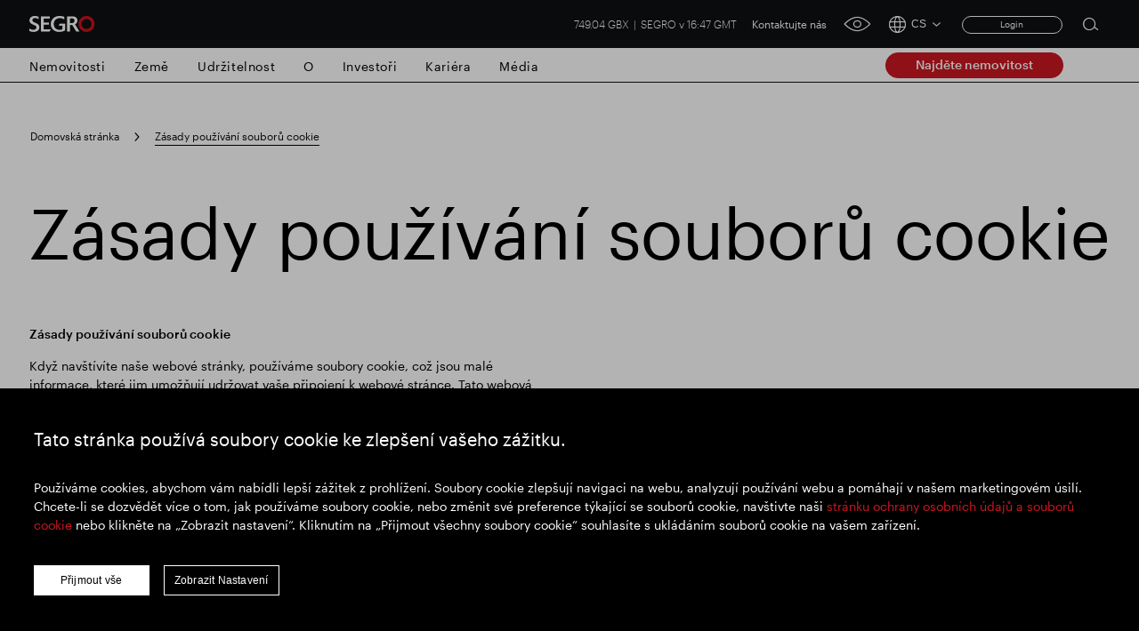

--- FILE ---
content_type: text/html; charset=utf-8
request_url: https://www.segro.com/cs/soubory-cookie
body_size: 17205
content:

<!DOCTYPE html>
<html lang="cs">
<head>
    <meta name="viewport" content="width=device-width" />
    <link rel="icon" href="/favicon.ico" />
    <link rel="apple-touch-icon" sizes="180x180" href="/apple-touch-icon.png">
    <link rel="icon" type="image/png" sizes="32x32" href="/favicon-32x32.png">
    <link rel="icon" type="image/png" sizes="16x16" href="/favicon-16x16.png">
    <link rel="manifest" href="/site.webmanifest">
    <link rel="mask-icon" color="#ffffff" href="/safari-pinned-tab.svg">
    <meta name="msapplication-TileColor" content="#e0004d">
    <meta name="theme-color" content="#ffffff">


    <link rel="stylesheet preload" as="style" href="/css/style.min.css?v=639043412001728748" />

    <script src="https://maps.googleapis.com/maps/api/js?key=AIzaSyCamsO_dqJcZzhTCA462AizuPG0xzox50g&amp;language=cs&amp;v=quarterly"></script>

    <script src="https://unpkg.com/@googlemaps/markerclusterer/dist/index.min.js"></script>


    <!-- Google Tag Manager -->
    <script>
    (function (w, d, s, l, i) {
        w[l] = w[l] || []; w[l].push({
            'gtm.start':
                new Date().getTime(), event: 'gtm.js'
        }); var f = d.getElementsByTagName(s)[0],
            j = d.createElement(s), dl = l != 'dataLayer' ? '&l=' + l : ''; j.async = true; j.src =
                'https://www.googletagmanager.com/gtm.js?id=' + i + dl; f.parentNode.insertBefore(j, f);
    })(window, document, 'script', 'dataLayer', 'GTM-K9LHXX6');</script>
    <!-- End Google Tag Manager -->

    <script type="text/javascript" async="async" src="//script.crazyegg.com/pages/scripts/0120/7500.js"></script>




<title>Z&#xE1;sady pou&#x17E;&#xED;v&#xE1;n&#xED; soubor&#x16F; cookie | SEGRO</title>
<meta name="description" content="Z&#xE1;sady pou&#x17E;&#xED;v&#xE1;n&#xED; soubor&#x16F; cookie" />
<meta name="keywords" content="" />
<link rel="canonical" href="https://www.segro.com/cs/soubory-cookie" />
        <link rel="alternate" hreflang="x-default" href="https://www.segro.com/cookies" />
        <link rel="alternate" hreflang="de-de" href="https://www.segro.com/de/cookies" />
        <link rel="alternate" hreflang="cs-cs" href="https://www.segro.com/cs/soubory-cookie" />
        <link rel="alternate" hreflang="pl-pl" href="https://www.segro.com/pl/ciasteczka" />
        <link rel="alternate" hreflang="fr-fr" href="https://www.segro.com/fr/biscuits" />
        <link rel="alternate" hreflang="it-it" href="https://www.segro.com/it/cookies" />
        <link rel="alternate" hreflang="es-es" href="https://www.segro.com/es/cookies" />
        <link rel="alternate" hreflang="ca-es" href="https://www.segro.com/ca/galetes" />
    <meta name="robots" content="index,follow" />
    <meta name="googlebot" content="index,follow" />



<meta property="og:type" content="website" />
<meta property="og:url" content="https://www.segro.com/cs/soubory-cookie" />

    <meta property="og:title" content="Z&#xE1;sady pou&#x17E;&#xED;v&#xE1;n&#xED; soubor&#x16F; cookie | SEGRO" />


    <!-- connect to domain of font files -->
    <link rel="preconnect" crossorigin href="https://fonts.gstatic.com">
    <!-- optionally increase loading priority -->
    <link rel="preload" as="style" href="https://fonts.googleapis.com/css2?family=Roboto:wght@300;400;500;700&amp;display=swap">
    <link rel="preload" as="style" href="https://fonts.googleapis.com/css2?family=Barlow:wght@300;400;500;700&amp;display=swap">
    <!-- async CSS -->
    <link rel="stylesheet" media="print" onload="this.onload=null;this.removeAttribute('media');" href="https://fonts.googleapis.com/css2?family=Roboto:wght@300;400;500;700&amp;display=swap">
    <link rel="stylesheet" media="print" onload="this.onload=null;this.removeAttribute('media');" href="https://fonts.googleapis.com/css2?family=Barlow:wght@300;400;500;700&amp;display=swap">
    <!-- no-JS fallback -->
    <noscript>
        <link rel="stylesheet" href="https://fonts.googleapis.com/css2?family=Roboto:wght@300;400;500;700&amp;display=swap">
        <link rel="stylesheet" href="https://fonts.googleapis.com/css2?family=Barlow:wght@300;400;500;700&amp;display=swap">

    </noscript>

<script>var url="/umbraco/umarketingsuite/pagedata/ping",pageviewId="6899e6f84b2c42feb966da7b7212d1bf";if("function"==typeof navigator.sendBeacon&&"function"==typeof Blob){var e=new Blob([pageviewId],{type:"text/plain"});navigator.sendBeacon(url,e)}else{var a=new XMLHttpRequest;a.open("POST",url,!1),a.setRequestHeader("Content-Type","text/plain"),a.send(pageviewId)}</script></head>
<body>

    <!-- Google Tag Manager (noscript) -->
    <noscript>
        <iframe src="https://www.googletagmanager.com/ns.html?id=GTM-K9LHXX6"
                height="0" width="0" style="display:none;visibility:hidden"></iframe>
    </noscript>
    <!-- End Google Tag Manager (noscript) -->




<header class="header header--dark">
    <div class="header__container wrap">
            <a class="header__logo" href="/cs">
                <img class="header__logo js-responsive-img"
                     loading="lazy"
                     alt="Company Logo"
                     data-desktop="https://www.segro.com/media/yk3bcxtd/logo.png"
                     data-tablet="https://www.segro.com/media/yk3bcxtd/logo.png"
                     data-mobile="https://www.segro.com/media/yk3bcxtd/logo.png" />
            </a>

        <div class="header__actions">
            <div class="share-price">
                


<span class="share-price__text">
        <span class="share-price__value">749.04 GBX</span>
        <span class="share-price__name">SEGRO v 16:47 GMT</span>
</span>

            </div>

                <ul class="header-links">
                        <li class="header-links__item">
                            <a href="https://www.segro.com/cs/kontakt-3-1-1-1-1-1-1-1-1" class="header-links__link btnVariantTop">Kontaktujte n&#xE1;s</a>
                        </li>
                </ul>

            <a href="javascript:;" class="header__accessibility-btn" onclick="loadService();">
                <span class="header__accessibility-icon font-ico-accessibility"></span><span class="sr-only">click for accessibility tool</span>
            </a>

                <div class="language-switcher">
                    <button class="language-switcher__toggle js-language-btn" type="button">
                        <span class="language-switcher__icon language-switcher__icon--globe font-ico-globe"></span>
                        <span class="language-switcher__short js-short-language">CS</span>
                        <span class="language-switcher__icon language-switcher__icon--chevron-down font-ico-chevron-down"></span>
                    </button>

                    <div class="language-switcher__list-holder js-language-menu">
                        <div class="language-switcher__content">
                            <ul class="language-switcher__list row">
                                    <li class="language-switcher__item col-lg-4">
                                        <a class="language-switcher__link  js-language-link" href="/cookies">EN English</a>
                                    </li>
                                    <li class="language-switcher__item col-lg-4">
                                        <a class="language-switcher__link  js-language-link" href="/de/cookies">DE Deutsch</a>
                                    </li>
                                    <li class="language-switcher__item col-lg-4">
                                        <a class="language-switcher__link  js-language-link" href="/cs/soubory-cookie">CS &#x10C;e&#x161;tina</a>
                                    </li>
                                    <li class="language-switcher__item col-lg-4">
                                        <a class="language-switcher__link  js-language-link" href="/pl/ciasteczka">PL Polski</a>
                                    </li>
                                    <li class="language-switcher__item col-lg-4">
                                        <a class="language-switcher__link  js-language-link" href="/fr/biscuits">FR Fran&#xE7;ais</a>
                                    </li>
                                    <li class="language-switcher__item col-lg-4">
                                        <a class="language-switcher__link  js-language-link" href="/it/cookies">IT Italiano</a>
                                    </li>
                                    <li class="language-switcher__item col-lg-4">
                                        <a class="language-switcher__link  js-language-link" href="/es/cookies">ES Espa&#xF1;ol</a>
                                    </li>
                            </ul>
                        </div>
                    </div>
                </div>
                <!-- Login section start -->
    <div class="login__box">
<form action="/cs/soubory-cookie" enctype="multipart/form-data" id="memberLoginForm" method="post">                <span asp-validation-summary="ModelOnly" class="text-danger"></span>
                <a href="javascript:;" title="Login" class="login__button js-login-btn">Login</a>
                <div class="login__popup js-login-section">
                    <div class="login__popup-wrap">
                        <a class="login__popup-close js-login-close">Close</a>
                        <div class="login__form">
                            <input data-val="true" data-val-email="Please enter valid email address" data-val-required="Please enter username" id="Username" name="Username" placeholder="Email Address" type="text" value="" />
                            <input data-val="true" data-val-required="Please enter password" id="Password" name="Password" placeholder="Password" type="password" />
                            <div class="js-validation-error">
                                Please enter a valid login credentials
                            </div>
                            <div class="field-validation-error"><div class="validation-summary-valid" data-valmsg-summary="true"><ul><li style="display:none"></li>
</ul></div></div>
                            <button id="login" name="login" type="submit">
                                Submit
                            </button>
                        </div>
                    </div>
                </div>
<input name="__RequestVerificationToken" type="hidden" value="CfDJ8KPQldM_3KhNibKFvjBbFbzO3P8UQU0UaoRiDH9zoYGujtjVb7wOSwLbyu37xKKgfAHEP6BDjlWtWioZ5Nww9FwyKEOrh0p16rWMkP3x4qH8XybP0J4D_2GP093QqYLXLoMI9dSLNVEEbwAUo4fcZBA" /><input name="ufprt" type="hidden" value="CfDJ8KPQldM_3KhNibKFvjBbFbyi3XFVcD8Xyc9eNoNpRYMZKI1TZEMHRwxOhkyw2uijoE18O6yxve8pLCDkiNlgglGfpU8Tc1cIW7zSYWj7g_H46v5yeWJ8UfL9yt-F_wFw9kcBrT2vIhUcv41x8Xb5fQ4" /></form>    </div>
    <!-- Login section end -->

            <div class="search">
                <button class="search__btn js-open-search" type="button">
                    <span class="search__icon icon font-ico-search">
                        <span class="sr-only">Open search form</span>
                    </span>
                </button>
                <div class="search__section js-search-section">
                    <div class="search__section-content">
                        <div class="wrap">
                            <form class="search__form js-search-form" action="/cs/vyhledavani" method="get">
                                <div class="search__form-container">
                                    <button class="search__form-submit search__form-btn" type="submit">
                                        <span class="icon font-ico-search">
                                            <span class="sr-only">Submit search</span>
                                        </span>
                                    </button>
                                    <label class="sr-only" for="search-1">Search for</label>
                                    <input class="search__form-input js-search-input js-search-query-field"
                                           type="text"
                                           name="q"
                                           autocomplete="off"
                                           placeholder="Hledat ve v&#x161;ech SEGRO"
                                           id="search-1">
                                    <button class="search__form-clear search__form-btn js-clear-search" type="button">
                                        Pr&#x16F;hledn&#xE1; <span class="sr-only">Clear submit</span><span class="icon font-ico-close"></span>
                                    </button>
                                </div>
                            </form>

                                <div class="search__suggestion-wrap">
                                    <h2 class="search__suggestion-title">Popul&#xE1;rn&#xED; vyhled&#xE1;v&#xE1;n&#xED;</h2>
                                    <ul class="search__suggestion-list">

                                            <li class="search__suggestion-item">
                                                <a href="/cs/vyhledavani?q=Zodpov%c4%9bdn%c3%a9&#x2B;SEGRO" class="search__suggestion-link btn btn--cta btn--outline">Zodpov&#x11B;dn&#xE9; SEGRO</a>
                                            </li>
                                            <li class="search__suggestion-item">
                                                <a href="/cs/vyhledavani?q=Slough&#x2B;obchodn%c3%ad&#x2B;nemovitost" class="search__suggestion-link btn btn--cta btn--outline">Slough obchodn&#xED; nemovitost</a>
                                            </li>
                                            <li class="search__suggestion-item">
                                                <a href="/cs/vyhledavani?q=Finan%c4%8dn%c3%ad&#x2B;v%c3%bdsledky" class="search__suggestion-link btn btn--cta btn--outline">Finan&#x10D;n&#xED; v&#xFD;sledky</a>
                                            </li>
                                            <li class="search__suggestion-item">
                                                <a href="/cs/vyhledavani?q=Aktualizace&#x2B;obchodov%c3%a1n%c3%ad" class="search__suggestion-link btn btn--cta btn--outline">Aktualizace obchodov&#xE1;n&#xED;</a>
                                            </li>
                                            <li class="search__suggestion-item">
                                                <a href="/cs/vyhledavani?q=Chytr%c3%bd&#x2B;park" class="search__suggestion-link btn btn--cta btn--outline">Chytr&#xFD; park</a>
                                            </li>

                                    </ul>
                                </div>


                        </div>
                    </div>
                </div>
            </div><!-- .search -->
            <button class="header__toggle js-nav-toggle" type="button">
                <span class="header__toggle-icon header__toggle-icon--open font-ico-toggle"></span>
                <span class="sr-only">navigation toggle</span>
                <span class="header__toggle-icon header__toggle-icon--x font-ico-toggle-x"></span>
            </button>
        </div>
    </div>

    <div class="navigation-megamenu navigation-wrap  navigation-hover">
        <div class="navigation">
            <div class="navigation__wrap wrap">
                <nav class="main-nav">
                    <ul class="main-nav__list">
                        <button class="main-nav__back-btn js-back" type="button">Back to Main Menu</button>



<li class="main-nav__item main-nav__item--primary ">

        <a class="main-nav__link main-nav__link--primary
           " 
           href="https://www.segro.com/cs/nemovitosti">Nemovitosti</a>
    <div class="main-nav__secondary-wrap">
        <div class="wrap">
            <div class="main-nav__wrap">
                <div class="main-nav__secondary-list-holder">
                        <a class="main-nav__overview-link link link--secondary" href="https://www.segro.com/cs/nemovitosti">Nemovitosti</a>

                </div>
                <div class="navigation__feature-wrap">
                    <div class="navigation__feature">


                    </div>
                </div>
            </div>
        </div>
    </div>
</li>



<li class="main-nav__item main-nav__item--primary ">

        <a class="main-nav__link main-nav__link--primary
           " 
           href="https://www.segro.com/cs/zeme">Zem&#x11B;</a>
    <div class="main-nav__secondary-wrap">
        <div class="wrap">
            <div class="main-nav__wrap">
                <div class="main-nav__secondary-list-holder">
                        <a class="main-nav__overview-link link link--secondary" href="https://www.segro.com/cs/zeme">Zobrazit v&#x161;echny zem&#x11B;</a>

                </div>
                <div class="navigation__feature-wrap">
                    <div class="navigation__feature">


<h2 class="navigation__feature-title">Kde p&#x16F;sob&#xED;me</h2>

<div class="navigation__feature-text-wrap row">
    
<p class="navigation__feature-text col-12">Působíme v osmi evropských zemích. Naše geografie Velké Británie zahrnuje obchodní jednotky Greater London, Thames Valley a National Logistics, obchodní jednotka Severní Evropa zahrnuje Německo a Nizozemsko, obchodní jednotka střední Evropa zahrnuje Polsko a Českou republiku a obchodní jednotka jižní Evropa zahrnuje Francii, Itálii a Španělsko.
</p>
    
</div>

<a href="/cs/zeme"
   
   target=""
   class="navigation__feature-link main-nav__overview-link link link--primary">
    Zjistit v&#xED;ce
</a>
	<img
		class="navigation__feature-image js-responsive-img"
		loading="lazy"
		alt=""
		data-desktop="/media/yg2bjmlq/segro_logistics_park_oberhausen_17.jpg?width=430&amp;height=275&amp;v=1d8662023c8abd0"
		data-tablet="/media/yg2bjmlq/segro_logistics_park_oberhausen_17.jpg?width=430&amp;height=275&amp;v=1d8662023c8abd0"
		data-mobile="/media/yg2bjmlq/segro_logistics_park_oberhausen_17.jpg?width=430&amp;height=275&amp;v=1d8662023c8abd0" />

                    </div>
                </div>
            </div>
        </div>
    </div>
</li>



<li class="main-nav__item main-nav__item--primary main-nav__item--has-children">

        <a class="main-nav__link main-nav__link--primary
           " 
           href="https://www.segro.com/cs/zodpovedne-segro">Udr&#x17E;itelnost</a>
    <div class="main-nav__secondary-wrap">
        <div class="wrap">
            <div class="main-nav__wrap">
                <div class="main-nav__secondary-list-holder">
                        <ul class="main-nav__secondary-list">
                                <li class="main-nav__item main-nav__item--secondary ">

                                        <a class="main-nav__link main-nav__link--secondary" href="https://www.segro.com/cs/zodpovedne-segro/nase-strategicke-priority">Na&#x161;e strategick&#xE9; priority</a>

                                        <div class="main-nav__feature main-nav__tertiary-list">

<h2 class="navigation__feature-title">Na&#x161;e strategick&#xE9; priority</h2>

<div class="navigation__feature-text-wrap row">
    
<p class="navigation__feature-text col-12">Zodpovědné SEGRO ukazuje, jak jsou naše environmentální a sociální příspěvky začleněny do naší obchodní strategie a jsou zásadní pro to, jak vytváříme prostor, který umožňuje dít se mimořádné věci.</p>
    
</div>

<a href="/cs/zodpovedne-segro/nase-strategicke-priority"
   
   target=""
   class="navigation__feature-link main-nav__overview-link link link--primary">
    P&#x159;e&#x10D;t&#x11B;te si v&#xED;ce
</a>
	<img
		class="navigation__feature-image js-responsive-img"
		loading="lazy"
		alt=""
		data-desktop="/media/tamp1tr1/2023-160-edinburgh-avenue-ste-223884.jpg?width=430&amp;height=275&amp;v=1da8a8793dbe210"
		data-tablet="/media/tamp1tr1/2023-160-edinburgh-avenue-ste-223884.jpg?width=430&amp;height=275&amp;v=1da8a8793dbe210"
		data-mobile="/media/tamp1tr1/2023-160-edinburgh-avenue-ste-223884.jpg?width=430&amp;height=275&amp;v=1da8a8793dbe210" />
                                        </div>

                                </li>
                                <li class="main-nav__item main-nav__item--secondary main-nav__item--has-children">

                                        <a class="main-nav__link main-nav__link--secondary" href="https://www.segro.com/cs/zodpovedne-segro/nas-pristup">N&#xE1;&#x161; p&#x159;&#xED;stup</a>

                                        <ul class="main-nav__tertiary-list">

                                                <li class="main-nav__item main-nav__item--tertiery">

                                                    
<a href="https://www.segro.com/cs/zodpovedne-segro/nas-pristup/rizeni-udrzitelnosti"
   
   target=""
   class="main-nav__link main-nav__link--tertiery">
    &#x158;&#xED;zen&#xED; udr&#x17E;itelnosti
</a>

                                                </li>

                                        </ul>

                                </li>
                                <li class="main-nav__item main-nav__item--secondary main-nav__item--has-children">

                                        <a class="main-nav__link main-nav__link--secondary" href="https://www.segro.com/cs/zodpovedne-segro/uhlik">N&#xED;zk&#xFD; obsah uhl&#xED;ku</a>

                                        <ul class="main-nav__tertiary-list">

                                                <li class="main-nav__item main-nav__item--tertiery">

                                                    
<a href="https://www.segro.com/cs/zodpovedne-segro/uhlik/redukce-uhliku"
   
   target=""
   class="main-nav__link main-nav__link--tertiery">
    Redukce uhl&#xED;ku
</a>

                                                </li>
                                                <li class="main-nav__item main-nav__item--tertiery">

                                                    
<a href="https://www.segro.com/cs/zodpovedne-segro/uhlik/zvyrazneni"
   
   target=""
   class="main-nav__link main-nav__link--tertiery">
    Zv&#xFD;razn&#x11B;n&#xED;
</a>

                                                </li>
                                                <li class="main-nav__item main-nav__item--tertiery">

                                                    
<a href="https://www.segro.com/cs/zodpovedne-segro/uhlik/emise-uhliku"
   
   target=""
   class="main-nav__link main-nav__link--tertiery">
    Emise uhl&#xED;ku
</a>

                                                </li>
                                                <li class="main-nav__item main-nav__item--tertiery">

                                                    
<a href="https://www.segro.com/cs/zodpovedne-segro/uhlik/mapy-alternativni-dopravy-v-londyne"
   
   target=""
   class="main-nav__link main-nav__link--tertiery">
    Mapy alternativn&#xED; dopravy v Lond&#xFD;n&#x11B;
</a>

                                                </li>

                                        </ul>

                                </li>
                                <li class="main-nav__item main-nav__item--secondary ">

                                        <a class="main-nav__link main-nav__link--secondary" href="https://www.segro.com/cs/zodpovedne-segro/pece-o-talent">P&#x11B;stov&#xE1;n&#xED; talent&#x16F;</a>

                                        <div class="main-nav__feature main-nav__tertiary-list">

<h2 class="navigation__feature-title">P&#xE9;&#x10D;e o talent</h2>

<div class="navigation__feature-text-wrap row">
    
<p class="navigation__feature-text col-12">Pilíř Nurturing Talent naší strategie Responsible SEGRO se zaměřuje na náš cíl vytvořit místo, kde jsou lidé naplňováni prací, kterou dělají, inspirováni svým prostředím a podporováni a rozvíjeni, aby dosáhli svého plného potenciálu.</p>
    
</div>

<a href="/cs/zodpovedne-segro/pece-o-talent"
   
   target=""
   class="navigation__feature-link main-nav__overview-link link link--primary">
    P&#x159;e&#x10D;t&#x11B;te si v&#xED;ce
</a>
	<img
		class="navigation__feature-image js-responsive-img"
		loading="lazy"
		alt=""
		data-desktop="/media/1hvfslz5/m16a2007.jpg?width=430&amp;height=275&amp;v=1da8a9217023590"
		data-tablet="/media/1hvfslz5/m16a2007.jpg?width=430&amp;height=275&amp;v=1da8a9217023590"
		data-mobile="/media/1hvfslz5/m16a2007.jpg?width=430&amp;height=275&amp;v=1da8a9217023590" />
                                        </div>

                                </li>
                                <li class="main-nav__item main-nav__item--secondary main-nav__item--has-children">

                                        <a class="main-nav__link main-nav__link--secondary" href="https://www.segro.com/cs/zodpovedne-segro/spolecenstvi">spole&#x10D;enstv&#xED;</a>

                                        <ul class="main-nav__tertiary-list">

                                                <li class="main-nav__item main-nav__item--tertiery">

                                                    
<a href="https://www.segro.com/cs/zodpovedne-segro/spolecenstvi/komunitni-investicni-plany"
   
   target=""
   class="main-nav__link main-nav__link--tertiery">
    Komunitn&#xED; investi&#x10D;n&#xED; pl&#xE1;ny
</a>

                                                </li>

                                        </ul>

                                </li>
                                <li class="main-nav__item main-nav__item--secondary ">

                                        <a class="main-nav__link main-nav__link--secondary" href="https://www.segro.com/cs/zodpovedne-segro/odpovedna-recenze-segro">Odpov&#x11B;dn&#xE1; recenze SEGRO</a>

                                        <div class="main-nav__feature main-nav__tertiary-list">
                                        </div>

                                </li>
                                <li class="main-nav__item main-nav__item--secondary ">

                                        <a class="main-nav__link main-nav__link--secondary" href="https://www.segro.com/cs/zodpovedne-segro/prehledy-a-stahovani">Zodpov&#x11B;dn&#xE9; SEGRO - Reporty a prezentace</a>

                                        <div class="main-nav__feature main-nav__tertiary-list">

<h2 class="navigation__feature-title">Zpr&#xE1;vy a stahov&#xE1;n&#xED;</h2>

<div class="navigation__feature-text-wrap row">
    
<p class="navigation__feature-text col-12">Naše zprávy o firemní a společenské odpovědnosti jsou k dispozici prostřednictvím kombinace datových balíčků a zpráv, které jsou k dispozici ke stažení zde.</p>
    
</div>
	<img
		class="navigation__feature-image js-responsive-img"
		loading="lazy"
		alt=""
		data-desktop="/media/o2kcjuxn/responsible-segro-mockup.jpg?width=430&amp;height=275&amp;v=1d8282aca28ab30"
		data-tablet="/media/o2kcjuxn/responsible-segro-mockup.jpg?width=430&amp;height=275&amp;v=1d8282aca28ab30"
		data-mobile="/media/o2kcjuxn/responsible-segro-mockup.jpg?width=430&amp;height=275&amp;v=1d8282aca28ab30" />
                                        </div>

                                </li>
                                <li class="main-nav__item main-nav__item--secondary ">

                                        <a class="main-nav__link main-nav__link--secondary" href="https://www.segro.com/cs/zodpovedne-segro/odpovedna-zkusenost-segro-vr">Odpov&#x11B;dn&#xE1; zku&#x161;enost SEGRO VR</a>

                                        <div class="main-nav__feature main-nav__tertiary-list">

<h2 class="navigation__feature-title">Odpov&#x11B;dn&#xE1; zku&#x161;enost SEGRO VR</h2>

<div class="navigation__feature-text-wrap row">
    
<p class="navigation__feature-text col-12">Navštivte naši kopuli Responsible SEGRO, kde jsme si představili jedinečné místo, kde plně demonstrujeme náš rámec prostřednictvím virtuální reality.</p>
    
</div>

<a href="/cs/zodpovedne-segro/odpovedna-zkusenost-segro-vr"
   
   target=""
   class="navigation__feature-link main-nav__overview-link link link--secondary">
    Seznamte se s na&#x161;imi lidmi
</a>
	<img
		class="navigation__feature-image js-responsive-img"
		loading="lazy"
		alt=""
		data-desktop="/media/ndbazgdh/rsfvr1.jpg?width=430&amp;height=275&amp;v=1d818139a2d3990"
		data-tablet="/media/ndbazgdh/rsfvr1.jpg?width=430&amp;height=275&amp;v=1d818139a2d3990"
		data-mobile="/media/ndbazgdh/rsfvr1.jpg?width=430&amp;height=275&amp;v=1d818139a2d3990" />
                                        </div>

                                </li>
                        </ul>
                        <a class="main-nav__overview-link link link--secondary" href="https://www.segro.com/cs/zodpovedne-segro">Zodpov&#x11B;dn&#xFD; p&#x159;ehled SEGRO</a>

                </div>
                <div class="navigation__feature-wrap">
                    <div class="navigation__feature">


<h2 class="navigation__feature-title">Objevte Zodpov&#x11B;dn&#xE9; SEGRO</h2>

<div class="navigation__feature-text-wrap row">
    
<p class="navigation__feature-text col-12">Věříme, že vytváření prostorů, které dnes umožňují dění mimořádných věcí, znamená umožnit lidem na celém světě být silou pro dobro společnosti a životního prostředí.</p>
    
</div>

<a href="/cs/zodpovedne-segro"
   
   target=""
   class="navigation__feature-link main-nav__overview-link link link--primary">
    P&#x159;e&#x10D;t&#x11B;te si v&#xED;ce
</a>
	<img
		class="navigation__feature-image js-responsive-img"
		loading="lazy"
		alt=""
		data-desktop="/media/1oqh41jr/responsible-segro.jpg?width=430&amp;height=275&amp;v=1d828a2512b39f0"
		data-tablet="/media/1oqh41jr/responsible-segro.jpg?width=430&amp;height=275&amp;v=1d828a2512b39f0"
		data-mobile="/media/1oqh41jr/responsible-segro.jpg?width=430&amp;height=275&amp;v=1d828a2512b39f0" />

                    </div>
                </div>
            </div>
        </div>
    </div>
</li>



<li class="main-nav__item main-nav__item--primary main-nav__item--has-children">

        <a class="main-nav__link main-nav__link--primary
           " 
           href="https://www.segro.com/cs/o">O</a>
    <div class="main-nav__secondary-wrap">
        <div class="wrap">
            <div class="main-nav__wrap">
                <div class="main-nav__secondary-list-holder">
                        <ul class="main-nav__secondary-list">
                                <li class="main-nav__item main-nav__item--secondary ">

                                        <a class="main-nav__link main-nav__link--secondary" href="https://www.segro.com/cs/o/nas-ucel">N&#xE1;&#x161; &#xFA;&#x10D;el</a>

                                        <div class="main-nav__feature main-nav__tertiary-list">

<h2 class="navigation__feature-title">N&#xE1;&#x161; &#xFA;&#x10D;el</h2>

<div class="navigation__feature-text-wrap row">
    
<p class="navigation__feature-text col-12">Jsme tvůrci výjimečných budov a zároveň umožňujeme našim zainteresovaným stranám, zejména našim zákazníkům, zaměstnancům a místním komunitám, dosahovat mimořádných věcí.</p>
    
</div>

<a href="/cs/o/nas-ucel"
   
   target=""
   class="navigation__feature-link main-nav__overview-link link link--primary">
    P&#x159;e&#x10D;t&#x11B;te si v&#xED;ce
</a>
	<img
		class="navigation__feature-image js-responsive-img"
		loading="lazy"
		alt=""
		data-desktop="/media/zndfzjzc/dsc_9882.jpg?width=430&amp;height=275&amp;v=1da709f1c5abab0"
		data-tablet="/media/zndfzjzc/dsc_9882.jpg?width=430&amp;height=275&amp;v=1da709f1c5abab0"
		data-mobile="/media/zndfzjzc/dsc_9882.jpg?width=430&amp;height=275&amp;v=1da709f1c5abab0" />
                                        </div>

                                </li>
                                <li class="main-nav__item main-nav__item--secondary ">

                                        <a class="main-nav__link main-nav__link--secondary" href="https://www.segro.com/cs/o/nase-podnikani">Na&#x161;e podnik&#xE1;n&#xED;</a>

                                        <div class="main-nav__feature main-nav__tertiary-list">

<h2 class="navigation__feature-title">Na&#x161;e podnik&#xE1;n&#xED;</h2>

<div class="navigation__feature-text-wrap row">
    
<p class="navigation__feature-text col-12">Již více než 100 let SEGRO vytváří prostor, který umožňuje dít se mimořádné věci.</p>
    
</div>

<a href="/cs/o/nase-podnikani"
   
   target=""
   class="navigation__feature-link main-nav__overview-link link link--primary">
    P&#x159;e&#x10D;t&#x11B;te si v&#xED;ce
</a>
	<img
		class="navigation__feature-image js-responsive-img"
		loading="lazy"
		alt=""
		data-desktop="/media/hltb1b1j/2022-10-10-0018.jpg?width=430&amp;height=275&amp;v=1d8f8f5a5fda890"
		data-tablet="/media/hltb1b1j/2022-10-10-0018.jpg?width=430&amp;height=275&amp;v=1d8f8f5a5fda890"
		data-mobile="/media/hltb1b1j/2022-10-10-0018.jpg?width=430&amp;height=275&amp;v=1d8f8f5a5fda890" />
                                        </div>

                                </li>
                                <li class="main-nav__item main-nav__item--secondary ">

                                        <a class="main-nav__link main-nav__link--secondary" href="https://www.segro.com/cs/o/nase-strategie">Na&#x161;e strategie</a>

                                        <div class="main-nav__feature main-nav__tertiary-list">

<h2 class="navigation__feature-title">Na&#x161;e strategie</h2>

<div class="navigation__feature-text-wrap row">
    
<p class="navigation__feature-text col-12">Naše strategie řídí jak naše každodenní rozhodování, tak naše dlouhodobé strategické myšlení.</p>
    
</div>

<a href="/cs/o/nase-strategie"
   
   target=""
   class="navigation__feature-link main-nav__overview-link link link--primary">
    P&#x159;e&#x10D;t&#x11B;te si v&#xED;ce
</a>
	<img
		class="navigation__feature-image js-responsive-img"
		loading="lazy"
		alt=""
		data-desktop="/media/rxbhitch/business-strategy-23.png?width=430&amp;height=275&amp;v=1da6b1c1e33f9b0"
		data-tablet="/media/rxbhitch/business-strategy-23.png?width=430&amp;height=275&amp;v=1da6b1c1e33f9b0"
		data-mobile="/media/rxbhitch/business-strategy-23.png?width=430&amp;height=275&amp;v=1da6b1c1e33f9b0" />
                                        </div>

                                </li>
                                <li class="main-nav__item main-nav__item--secondary main-nav__item--has-children">

                                        <a class="main-nav__link main-nav__link--secondary" href="https://www.segro.com/cs/o/vedeni-lidi">Na&#x161;e veden&#xED;</a>

                                        <ul class="main-nav__tertiary-list">

                                                <li class="main-nav__item main-nav__item--tertiery">

                                                    
<a href="https://www.segro.com/cs/o/vedeni-lidi/predstavenstvo"
   
   target=""
   class="main-nav__link main-nav__link--tertiery">
    P&#x159;edstavenstvo
</a>

                                                </li>

                                        </ul>

                                </li>
                                <li class="main-nav__item main-nav__item--secondary ">

                                        <a class="main-nav__link main-nav__link--secondary" href="https://www.segro.com/cs/o/dejiny">Na&#x161;e historie</a>

                                        <div class="main-nav__feature main-nav__tertiary-list">

<h2 class="navigation__feature-title">Na&#x161;e historie</h2>

<div class="navigation__feature-text-wrap row">
    
<p class="navigation__feature-text col-12">Již více než 100 let vytváříme prostory, které umožňují dění mimořádných věcí. Je to příběh, který patří všem.</p>
    
</div>

	<img
		class="navigation__feature-image js-responsive-img"
		loading="lazy"
		alt=""
		data-desktop="/media/lqlpm0je/8.jpg?width=430&amp;height=275&amp;v=1d828a9c7d04990"
		data-tablet="/media/lqlpm0je/8.jpg?width=430&amp;height=275&amp;v=1d828a9c7d04990"
		data-mobile="/media/lqlpm0je/8.jpg?width=430&amp;height=275&amp;v=1d828a9c7d04990" />
                                        </div>

                                </li>
                                <li class="main-nav__item main-nav__item--secondary main-nav__item--has-children">

                                        <a class="main-nav__link main-nav__link--secondary" href="https://www.segro.com/cs/o/corporate-governance">Corporate Governance</a>

                                        <ul class="main-nav__tertiary-list">

                                                <li class="main-nav__item main-nav__item--tertiery">

                                                    
<a href="https://www.segro.com/cs/o/corporate-governance/zapojeni-zucastnenych-stran"
   
   target=""
   class="main-nav__link main-nav__link--tertiery">
    Zapojen&#xED; z&#xFA;&#x10D;astn&#x11B;n&#xFD;ch stran
</a>

                                                </li>
                                                <li class="main-nav__item main-nav__item--tertiery">

                                                    
<a href="https://www.segro.com/cs/o/corporate-governance/stahovani"
   
   target=""
   class="main-nav__link main-nav__link--tertiery">
    Stahov&#xE1;n&#xED;
</a>

                                                </li>

                                        </ul>

                                </li>
                                <li class="main-nav__item main-nav__item--secondary ">

                                        <a class="main-nav__link main-nav__link--secondary" href="https://www.segro.com/cs/o/opatreni">Opat&#x159;en&#xED;</a>

                                        <div class="main-nav__feature main-nav__tertiary-list">

<h2 class="navigation__feature-title">Opat&#x159;en&#xED;</h2>

<div class="navigation__feature-text-wrap row">
    
<p class="navigation__feature-text col-12">Naše zásady v plném rozsahu.</p>
    
</div>
	<img
		class="navigation__feature-image js-responsive-img"
		loading="lazy"
		alt=""
		data-desktop="/media/whqi2ilo/349a6859.jpg?width=430&amp;height=275&amp;v=1d848facfb1f5c0"
		data-tablet="/media/whqi2ilo/349a6859.jpg?width=430&amp;height=275&amp;v=1d848facfb1f5c0"
		data-mobile="/media/whqi2ilo/349a6859.jpg?width=430&amp;height=275&amp;v=1d848facfb1f5c0" />

                                        </div>

                                </li>
                        </ul>
                        <a class="main-nav__overview-link link link--secondary" href="https://www.segro.com/cs/o">O spole&#x10D;nosti SEGRO</a>

                </div>
                <div class="navigation__feature-wrap">
                    <div class="navigation__feature">


<h2 class="navigation__feature-title">O spole&#x10D;nosti SEGRO</h2>

<div class="navigation__feature-text-wrap row">
    
<p class="navigation__feature-text col-12">Vytváříme a spravujeme udržitelné průmyslové prostory v prvotřídních lokalitách.</p>
    
</div>

<a href="/cs/o"
   
   target=""
   class="navigation__feature-link main-nav__overview-link link link--primary">
    O
</a>
	<img
		class="navigation__feature-image js-responsive-img"
		loading="lazy"
		alt=""
		data-desktop="/media/a5bobln0/img_3273.jpg?width=430&amp;height=275&amp;v=1d8c3955219de00"
		data-tablet="/media/a5bobln0/img_3273.jpg?width=430&amp;height=275&amp;v=1d8c3955219de00"
		data-mobile="/media/a5bobln0/img_3273.jpg?width=430&amp;height=275&amp;v=1d8c3955219de00" />

                    </div>
                </div>
            </div>
        </div>
    </div>
</li>



<li class="main-nav__item main-nav__item--primary ">

        <a class="main-nav__link main-nav__link--primary
           " 
           href="https://www.segro.com/cs/investori">Investo&#x159;i</a>
    <div class="main-nav__secondary-wrap">
        <div class="wrap">
            <div class="main-nav__wrap">
                <div class="main-nav__secondary-list-holder">
                        <a class="main-nav__overview-link link link--secondary" href="https://www.segro.com/cs/investori">P&#x159;ehled investor&#x16F;</a>

                </div>
                <div class="navigation__feature-wrap">
                    <div class="navigation__feature">


<h2 class="navigation__feature-title">Vytv&#xE1;&#x159;en&#xED; udr&#x17E;iteln&#xE9;ho r&#x16F;stu</h2>

<div class="navigation__feature-text-wrap row">
    
<p class="navigation__feature-text col-12">Jsme britský realitní investiční fond (REIT), kotovaný na londýnské burze cenných papírů a Euronext Paris, a přední vlastník, správce aktiv a developer moderních skladů a průmyslových nemovitostí.

Naše aktiva se nacházejí ve velkých městech a jejich okolí a na klíčových dopravních uzlech ve Spojeném království a v celé kontinentální Evropě.</p>
    
</div>
	<img
		class="navigation__feature-image js-responsive-img"
		loading="lazy"
		alt=""
		data-desktop="/media/rynnexpq/sustainable-growth.jpg?width=430&amp;height=275&amp;v=1d828d8ed78e600"
		data-tablet="/media/rynnexpq/sustainable-growth.jpg?width=430&amp;height=275&amp;v=1d828d8ed78e600"
		data-mobile="/media/rynnexpq/sustainable-growth.jpg?width=430&amp;height=275&amp;v=1d828d8ed78e600" />


<a href="/cs"
   
   target=""
   class="navigation__feature-link main-nav__overview-link link link--primary">
    Zjistit v&#xED;ce
</a>
                    </div>
                </div>
            </div>
        </div>
    </div>
</li>



<li class="main-nav__item main-nav__item--primary main-nav__item--has-children">

        <a class="main-nav__link main-nav__link--primary
           " 
           href="https://www.segro.com/cs/kariera">Kari&#xE9;ra</a>
    <div class="main-nav__secondary-wrap">
        <div class="wrap">
            <div class="main-nav__wrap">
                <div class="main-nav__secondary-list-holder">
                        <ul class="main-nav__secondary-list">
                                <li class="main-nav__item main-nav__item--secondary ">

                                        <a class="main-nav__link main-nav__link--secondary" href="https://www.segro.com/cs/kariera/prostor-k-rustu">Prostor k r&#x16F;stu</a>

                                        <div class="main-nav__feature main-nav__tertiary-list">

<h2 class="navigation__feature-title">Prostor k r&#x16F;stu</h2>

<div class="navigation__feature-text-wrap row">
    
<p class="navigation__feature-text col-12">Tím, že vytváříme prostory, které umožňují našim zákazníkům dělat skvělé věci, umožňujeme také rozkvět jeden druhému.</p>
    
</div>

<a href="/cs/kariera/prostor-k-rustu"
   
   target=""
   class="navigation__feature-link main-nav__overview-link link link--secondary">
    Pro&#x10D; kari&#xE9;ra u SEGRO?
</a>
	<img
		class="navigation__feature-image js-responsive-img"
		loading="lazy"
		alt=""
		data-desktop="/media/2oqjlabu/1g7a3545.jpg?width=430&amp;height=275&amp;v=1d8c396d83e4560"
		data-tablet="/media/2oqjlabu/1g7a3545.jpg?width=430&amp;height=275&amp;v=1d8c396d83e4560"
		data-mobile="/media/2oqjlabu/1g7a3545.jpg?width=430&amp;height=275&amp;v=1d8c396d83e4560" />
                                        </div>

                                </li>
                                <li class="main-nav__item main-nav__item--secondary ">

                                        <a class="main-nav__link main-nav__link--secondary" href="https://www.segro.com/cs/kariera/diverzita-a-inkluze">Diverzita a inkluze</a>

                                        <div class="main-nav__feature main-nav__tertiary-list">

<h2 class="navigation__feature-title">Diverzita a inkluze</h2>

<div class="navigation__feature-text-wrap row">
    
<p class="navigation__feature-text col-12">Implementovali jsme inkluzivní náborové strategie a cíle diverzity na každé úrovni a napříč všemi pobočkami SEGRO.</p>
    
</div>

<a href="/cs/kariera/diverzita-a-inkluze"
   
   target=""
   class="navigation__feature-link main-nav__overview-link link link--primary">
    Inkluzivn&#xED; kultura a r&#x16F;znorod&#xE1; pracovn&#xED; s&#xED;la
</a>
	<img
		class="navigation__feature-image js-responsive-img"
		loading="lazy"
		alt=""
		data-desktop="/media/h5gc40js/1g7a4892.jpg?width=430&amp;height=275&amp;v=1d8185086d1b410"
		data-tablet="/media/h5gc40js/1g7a4892.jpg?width=430&amp;height=275&amp;v=1d8185086d1b410"
		data-mobile="/media/h5gc40js/1g7a4892.jpg?width=430&amp;height=275&amp;v=1d8185086d1b410" />
                                        </div>

                                </li>
                                <li class="main-nav__item main-nav__item--secondary ">

                                        <a class="main-nav__link main-nav__link--secondary" href="https://www.segro.com/cs/kariera/uceni-a-rozvoj">U&#x10D;en&#xED; a rozvoj</a>

                                        <div class="main-nav__feature main-nav__tertiary-list">

<h2 class="navigation__feature-title">U&#x10D;en&#xED; a rozvoj</h2>

<div class="navigation__feature-text-wrap row">
    
<p class="navigation__feature-text col-12">Staňte se součástí kultury neustálého profesního vzdělávání a rozvoje s kariérními plány na míru a prostorem pro růst.</p>
    
</div>

<a href="/cs/kariera/uceni-a-rozvoj"
   
   target=""
   class="navigation__feature-link main-nav__overview-link link link--secondary">
    &#x160;kolen&#xED; a rozvoj
</a>
	<img
		class="navigation__feature-image js-responsive-img"
		loading="lazy"
		alt=""
		data-desktop="/media/jnel5w3g/2021-hayes-partnership-development-8606.jpg?width=430&amp;height=275&amp;v=1dc27dafdcc9830"
		data-tablet="/media/jnel5w3g/2021-hayes-partnership-development-8606.jpg?width=430&amp;height=275&amp;v=1dc27dafdcc9830"
		data-mobile="/media/jnel5w3g/2021-hayes-partnership-development-8606.jpg?width=430&amp;height=275&amp;v=1dc27dafdcc9830" />
                                        </div>

                                </li>
                                <li class="main-nav__item main-nav__item--secondary ">

                                        <a class="main-nav__link main-nav__link--secondary" href="https://www.segro.com/cs/kariera/zdravi-a-pohoda">Zdrav&#xED; a pohoda</a>

                                        <div class="main-nav__feature main-nav__tertiary-list">

<h2 class="navigation__feature-title">Zdrav&#xED; a pohoda</h2>

<div class="navigation__feature-text-wrap row">
    
<p class="navigation__feature-text col-12">Kromě zajištění bezpečnosti lidí na našich stránkách jsme zavedli kroky na podporu a ochranu duševní a fyzické pohody.</p>
    
</div>

<a href="/cs/kariera/zdravi-a-pohoda"
   
   target=""
   class="navigation__feature-link main-nav__overview-link link link--secondary">
    Zdrav&#xED; a pohoda
</a>
	<img
		class="navigation__feature-image js-responsive-img"
		loading="lazy"
		alt=""
		data-desktop="/media/bamj0x32/2020-absolutely-fitness-ste-0917.jpg?width=430&amp;height=275&amp;v=1d832444cc87480"
		data-tablet="/media/bamj0x32/2020-absolutely-fitness-ste-0917.jpg?width=430&amp;height=275&amp;v=1d832444cc87480"
		data-mobile="/media/bamj0x32/2020-absolutely-fitness-ste-0917.jpg?width=430&amp;height=275&amp;v=1d832444cc87480" />
                                        </div>

                                </li>
                                <li class="main-nav__item main-nav__item--secondary ">

                                        <a class="main-nav__link main-nav__link--secondary" href="https://www.segro.com/cs/kariera/absolventi">Absolventi</a>

                                        <div class="main-nav__feature main-nav__tertiary-list">

<h2 class="navigation__feature-title">Absolventi</h2>

<div class="navigation__feature-text-wrap row">
    
<p class="navigation__feature-text col-12">Provozujeme program pro absolventy, kteří hledají kariéru v oblasti nemovitostí, kteří chtějí získat akreditaci u Royal Institution of Chartered Surveyors (RICS) a pracovat na tom, aby se stali kvalifikovaným geodetem.</p>
    
</div>

<a href="/cs/kariera/absolventi"
   
   target=""
   class="navigation__feature-link main-nav__overview-link link link--secondary">
    Absolventi
</a>
	<img
		class="navigation__feature-image js-responsive-img"
		loading="lazy"
		alt=""
		data-desktop="/media/dbkgw1fz/2019-school-visit-segro-park-heathrow-6725.jpg?rxy=0.6072509155905463,0.6027916518016411&amp;width=430&amp;height=275&amp;v=1d8c396d91c9770"
		data-tablet="/media/dbkgw1fz/2019-school-visit-segro-park-heathrow-6725.jpg?rxy=0.6072509155905463,0.6027916518016411&amp;width=430&amp;height=275&amp;v=1d8c396d91c9770"
		data-mobile="/media/dbkgw1fz/2019-school-visit-segro-park-heathrow-6725.jpg?rxy=0.6072509155905463,0.6027916518016411&amp;width=430&amp;height=275&amp;v=1d8c396d91c9770" />
                                        </div>

                                </li>
                                <li class="main-nav__item main-nav__item--secondary ">

                                        <a class="main-nav__link main-nav__link--secondary" href="https://www.segro.com/cs/kariera/staze">St&#xE1;&#x17E;e</a>

                                        <div class="main-nav__feature main-nav__tertiary-list">

<h2 class="navigation__feature-title">St&#xE1;&#x17E;e</h2>

<div class="navigation__feature-text-wrap row">
    
<p class="navigation__feature-text col-12">Zjistěte více o stážích v SEGRO</p>
    
</div>

<a href="/cs/kariera/staze"
   
   target=""
   class="navigation__feature-link main-nav__overview-link link link--secondary">
    Zjist&#x11B;te v&#xED;ce o na&#x161;ich st&#xE1;&#x17E;&#xED;ch
</a>
	<img
		class="navigation__feature-image js-responsive-img"
		loading="lazy"
		alt=""
		data-desktop="/media/bzyp21ya/segro-lowres-socialmedia-2059.jpg?width=430&amp;height=275&amp;v=1da5e9a58c60d40"
		data-tablet="/media/bzyp21ya/segro-lowres-socialmedia-2059.jpg?width=430&amp;height=275&amp;v=1da5e9a58c60d40"
		data-mobile="/media/bzyp21ya/segro-lowres-socialmedia-2059.jpg?width=430&amp;height=275&amp;v=1da5e9a58c60d40" />
                                        </div>

                                </li>
                                <li class="main-nav__item main-nav__item--secondary ">

                                        <a class="main-nav__link main-nav__link--secondary" href="https://www.segro.com/cs/kariera/aktualni-volna-mista">Aktu&#xE1;ln&#xED; voln&#xE1; m&#xED;sta</a>

                                        <div class="main-nav__feature main-nav__tertiary-list">

<h2 class="navigation__feature-title">Aktu&#xE1;ln&#xED; voln&#xE1; m&#xED;sta</h2>

<div class="navigation__feature-text-wrap row">
    
<p class="navigation__feature-text col-12">Pro výpis všech aktuálních volných pracovních míst ve skupině SEGRO a také možnost přihlásit se online.</p>
    
</div>

<a href="/cs/kariera/aktualni-volna-mista"
   
   target=""
   class="navigation__feature-link main-nav__overview-link link link--secondary">
    Aktu&#xE1;ln&#xED; voln&#xE1; m&#xED;sta
</a>
	<img
		class="navigation__feature-image js-responsive-img"
		loading="lazy"
		alt=""
		data-desktop="/media/53fe1woo/1g7a7795.jpg?rxy=0.6182227066522487,0.6945633457923998&amp;width=430&amp;height=275&amp;v=1d8185178503690"
		data-tablet="/media/53fe1woo/1g7a7795.jpg?rxy=0.6182227066522487,0.6945633457923998&amp;width=430&amp;height=275&amp;v=1d8185178503690"
		data-mobile="/media/53fe1woo/1g7a7795.jpg?rxy=0.6182227066522487,0.6945633457923998&amp;width=430&amp;height=275&amp;v=1d8185178503690" />
                                        </div>

                                </li>
                        </ul>
                        <a class="main-nav__overview-link link link--secondary" href="https://www.segro.com/cs/kariera">P&#x159;ehled kari&#xE9;ry</a>

                </div>
                <div class="navigation__feature-wrap">
                    <div class="navigation__feature">


<h2 class="navigation__feature-title">Kari&#xE9;ra ve spole&#x10D;nosti SEGRO</h2>

<div class="navigation__feature-text-wrap row">
    
<p class="navigation__feature-text col-12">Zaměstnanci společnosti SEGRO jsou životně důležití a neoddělitelní od jejího úspěchu a my jsme odhodláni přitahovat, vytvářet a udržet si talentované jednotlivce.

Chceme, aby všichni naši lidé mohli dosáhnout svého plného potenciálu a prosperovat v SEGRO, a víme, že abychom toho dosáhli, musíme poskytnout inkluzivní pracovní prostředí, kde každý může být sám sebou, mít přístup k naplňujícím kariérám a příležitostem a cítit se podporován .
</p>
    
</div>

<a href="/cs/kariera"
   
   target=""
   class="navigation__feature-link main-nav__overview-link link link--secondary">
    Kari&#xE9;ra
</a>
	<img
		class="navigation__feature-image js-responsive-img"
		loading="lazy"
		alt=""
		data-desktop="/media/2c5ffduc/1g7a2887.jpg?width=430&amp;height=275&amp;v=1d8c396d5a57210"
		data-tablet="/media/2c5ffduc/1g7a2887.jpg?width=430&amp;height=275&amp;v=1d8c396d5a57210"
		data-mobile="/media/2c5ffduc/1g7a2887.jpg?width=430&amp;height=275&amp;v=1d8c396d5a57210" />

                    </div>
                </div>
            </div>
        </div>
    </div>
</li>



<li class="main-nav__item main-nav__item--primary main-nav__item--has-children">

        <a class="main-nav__link main-nav__link--primary
           " 
           href="https://www.segro.com/cs/media">M&#xE9;dia</a>
    <div class="main-nav__secondary-wrap">
        <div class="wrap">
            <div class="main-nav__wrap">
                <div class="main-nav__secondary-list-holder">
                        <ul class="main-nav__secondary-list">
                                <li class="main-nav__item main-nav__item--secondary ">

                                        <a class="main-nav__link main-nav__link--secondary" href="https://www.segro.com/cs/media/zpravy">Zpr&#xE1;vy</a>

                                        <div class="main-nav__feature main-nav__tertiary-list">

<h2 class="navigation__feature-title">Tiskov&#xE9; a medi&#xE1;ln&#xED; zpr&#xE1;vy</h2>

<div class="navigation__feature-text-wrap row">
    
<p class="navigation__feature-text col-12">Za všechny naše tiskové a mediální zprávy z celé skupiny SEGRO z posledních let.</p>
    
</div>

<a href="/cs/media/zpravy"
   
   target=""
   class="navigation__feature-link main-nav__overview-link link link--primary">
    P&#x159;e&#x10D;t&#x11B;te si v&#xED;ce
</a>
	<img
		class="navigation__feature-image js-responsive-img"
		loading="lazy"
		alt=""
		data-desktop="/media/umabveci/2021-greenford-park-general-views-3665-2-copy.jpg?width=430&amp;height=275&amp;v=1d83d1c193d8370"
		data-tablet="/media/umabveci/2021-greenford-park-general-views-3665-2-copy.jpg?width=430&amp;height=275&amp;v=1d83d1c193d8370"
		data-mobile="/media/umabveci/2021-greenford-park-general-views-3665-2-copy.jpg?width=430&amp;height=275&amp;v=1d83d1c193d8370" />
                                        </div>

                                </li>
                                <li class="main-nav__item main-nav__item--secondary ">

                                        <a class="main-nav__link main-nav__link--secondary" href="https://www.segro.com/cs/media/postrehy">Post&#x159;ehy</a>

                                        <div class="main-nav__feature main-nav__tertiary-list">

<h2 class="navigation__feature-title">Post&#x159;ehy</h2>

<div class="navigation__feature-text-wrap row">
    
<p class="navigation__feature-text col-12">Přečtěte si sbírku informací publikovaných v posledních letech</p>
    
</div>

<a href="/cs/media/postrehy"
   
   target=""
   class="navigation__feature-link main-nav__overview-link link link--primary">
    P&#x159;e&#x10D;t&#x11B;te si v&#xED;ce
</a>
	<img
		class="navigation__feature-image js-responsive-img"
		loading="lazy"
		alt=""
		data-desktop="/media/owlozncr/liz-reilly.jpg?width=430&amp;height=275&amp;v=1d8c39550fc11f0"
		data-tablet="/media/owlozncr/liz-reilly.jpg?width=430&amp;height=275&amp;v=1d8c39550fc11f0"
		data-mobile="/media/owlozncr/liz-reilly.jpg?width=430&amp;height=275&amp;v=1d8c39550fc11f0" />
                                        </div>

                                </li>
                                <li class="main-nav__item main-nav__item--secondary ">

                                        <a class="main-nav__link main-nav__link--secondary" href="https://www.segro.com/cs/media/videoteka-financnich-vysledku">Videot&#xE9;ka finan&#x10D;n&#xED;ch v&#xFD;sledk&#x16F;</a>

                                        <div class="main-nav__feature main-nav__tertiary-list">

<h2 class="navigation__feature-title">Videot&#xE9;ka finan&#x10D;n&#xED;ch v&#xFD;sledk&#x16F;</h2>

<div class="navigation__feature-text-wrap row">
    
<p class="navigation__feature-text col-12">Pro archiv videonahrávek našeho generálního ředitele a finančního ředitele, jak diskutují o našich pololetních a celoročních finančních výsledcích</p>
    
</div>

<a href="/cs/media/videoteka-financnich-vysledku"
   
   target=""
   class="navigation__feature-link main-nav__overview-link link link--primary">
    Otev&#x159;&#xED;t archiv videa
</a>
	<img
		class="navigation__feature-image js-responsive-img"
		loading="lazy"
		alt=""
		data-desktop="/media/dgkn5u1f/soumen-das.jpg?rxy=0.3540805389679988,0.41628387689480933&amp;width=430&amp;height=275&amp;v=1d8c399566805a0"
		data-tablet="/media/dgkn5u1f/soumen-das.jpg?rxy=0.3540805389679988,0.41628387689480933&amp;width=430&amp;height=275&amp;v=1d8c399566805a0"
		data-mobile="/media/dgkn5u1f/soumen-das.jpg?rxy=0.3540805389679988,0.41628387689480933&amp;width=430&amp;height=275&amp;v=1d8c399566805a0" />
                                        </div>

                                </li>
                                <li class="main-nav__item main-nav__item--secondary ">

                                        <a class="main-nav__link main-nav__link--secondary" href="https://www.segro.com/cs/media/stahovani-medii-segro">Stahov&#xE1;n&#xED; m&#xE9;di&#xED; SEGRO</a>

                                        <div class="main-nav__feature main-nav__tertiary-list">

<h2 class="navigation__feature-title">Stahov&#xE1;n&#xED; m&#xE9;di&#xED; SEGRO</h2>

<div class="navigation__feature-text-wrap row">
    
<p class="navigation__feature-text col-12">V rámci této knihovny si můžete stáhnout výběr obrázků SEGRO pro použití v článcích a blozích. Vezměte prosím na vědomí, že pro všechna publikovaná použití stažených obrázků je vyžadován kredit na fotografii společnosti SEGRO.</p>
    
</div>

<a href="/cs/media/stahovani-medii-segro"
   
   target=""
   class="navigation__feature-link main-nav__overview-link link link--primary">
    P&#x159;e&#x10D;t&#x11B;te si v&#xED;ce
</a>
	<img
		class="navigation__feature-image js-responsive-img"
		loading="lazy"
		alt=""
		data-desktop="/media/ykolk2uh/18a.jpg?width=430&amp;height=275&amp;v=1d828a9c5972270"
		data-tablet="/media/ykolk2uh/18a.jpg?width=430&amp;height=275&amp;v=1d828a9c5972270"
		data-mobile="/media/ykolk2uh/18a.jpg?width=430&amp;height=275&amp;v=1d828a9c5972270" />
                                        </div>

                                </li>
                        </ul>
                        <a class="main-nav__overview-link link link--secondary" href="https://www.segro.com/cs/media">M&#xE9;dia</a>

                </div>
                <div class="navigation__feature-wrap">
                    <div class="navigation__feature">


<h2 class="navigation__feature-title">M&#xE9;dia</h2>

<div class="navigation__feature-text-wrap row">
    
<p class="navigation__feature-text col-12">V této oblasti jsou tiskové zprávy z posledních let, sbírka náhledů, videotéky a galerie ke stažení obrázků.</p>
    
</div>

<a href="/cs/media"
   
   target=""
   class="navigation__feature-link main-nav__overview-link link link--primary">
    Zjistit v&#xED;ce
</a>
	<img
		class="navigation__feature-image js-responsive-img"
		loading="lazy"
		alt=""
		data-desktop="/media/rggkrn1f/segrof-img_3361-srgb-hotovo-crop-fhd.jpg?width=430&amp;height=275&amp;v=1d86556428588b0"
		data-tablet="/media/rggkrn1f/segrof-img_3361-srgb-hotovo-crop-fhd.jpg?width=430&amp;height=275&amp;v=1d86556428588b0"
		data-mobile="/media/rggkrn1f/segrof-img_3361-srgb-hotovo-crop-fhd.jpg?width=430&amp;height=275&amp;v=1d86556428588b0" />

                    </div>
                </div>
            </div>
        </div>
    </div>
</li>
                        <div class="header-links__mobile">



<li class="main-nav__item main-nav__item--primary ">

        <a class="main-nav__link main-nav__link--primary
           " 
           href="https://www.segro.com/cs/kontakt-3-1-1-1-1-1-1-1-1">Kontaktujte n&#xE1;s</a>
    <div class="main-nav__secondary-wrap">
        <div class="wrap">
            <div class="main-nav__wrap">
                <div class="main-nav__secondary-list-holder">
                        <a class="main-nav__overview-link link link--secondary" href="https://www.segro.com/cs/kontakt-3-1-1-1-1-1-1-1-1">Kontaktujte n&#xE1;s</a>

                </div>
                <div class="navigation__feature-wrap">
                    <div class="navigation__feature">


                    </div>
                </div>
            </div>
        </div>
    </div>
</li>
                        </div>
                    </ul>

                        <a href="https://www.segro.com/cs/najdete-nemovitost" title="Kontaktujte n&#xE1;s" class="btn propertyBtn btnVariantNavbar">Najd&#x11B;te nemovitost</a>
                </nav>
            </div>
        </div>
    </div>
</header>
    <main class="main ">

<div class="cookies js-cookies">
    <div class="cookies__overlay js-cookies-overlay"></div>
    <div class="cookies__initial js-cookies-initial">
        <div class="cookies__container">
                <div class="cookies__text-group">
                    <div class="rte">
                        <h3>Tato stránka používá soubory cookie ke zlepšení vašeho zážitku.</h3>
<p>Používáme cookies, abychom vám nabídli lepší zážitek z prohlížení. Soubory cookie zlepšují navigaci na webu, analyzují používání webu a pomáhají v našem marketingovém úsilí. Chcete-li se dozvědět více o tom, jak používáme soubory cookie, nebo změnit své preference týkající se souborů cookie, navštivte naši <a href="/cs/zasady-ochrany-osobnich-udaju" title="Soukromí a soubory cookie">stránku ochrany osobních údajů a souborů cookie</a> nebo klikněte na „Zobrazit nastavení“. Kliknutím na „Přijmout všechny soubory cookie“ souhlasíte s ukládáním souborů cookie na vašem zařízení.</p>
                    </div>
                </div>
            <div class="cookies__buttons">
                    <button class="cookies__button cookies__button--accept js-cookies-accept" type="button">P&#x159;ijmout v&#x161;e</button>
                    <button class="cookies__button js-cookies-settings" type="button">Zobrazit Nastaven&#xED;</button>
            </div>
        </div>
    </div>
    <div class="cookies__config js-cookies-config">
        <div class="cookies__container">
                <h3 class="cookies__title">Centrum z&#xE1;sad ochrany osobn&#xED;ch &#xFA;daj&#x16F;</h3>
            <div class="cookies__config-content">
                <div class="cookies__config-shadow"></div>
                    <div class="rte">
                        <p>Když navštívíte jakoukoli webovou stránku, může ukládat nebo získávat informace ve vašem prohlížeči, většinou ve formě souborů cookie. Tyto informace se mohou týkat vašich preferencí nebo vašeho zařízení a většinou se používají k tomu, aby web fungoval tak, jak očekáváte. Tyto informace vás obvykle přímo neidentifikují, ale mohou vám poskytnout personalizovanější web.</p>
<p>Protože respektujeme vaše právo na soukromí, níže naleznete popis typů souborů cookie používaných na tomto webu a možnosti, jak se odhlásit, pokud to preferujete. Vezměte prosím na vědomí, že blokování některých typů souborů cookie může ovlivnit vaši zkušenost s webem a službami, které jsme schopni nabídnout.</p>
                    </div>
                <form class="cookies__form">
                    <div class="cookies__option-group">
                            <div class="cookies__input-group">
                                <label class="cookies__radio-label" for="radio-1"><input type="radio" id="radio-1" class="cookies__radio cookies__radio--disabled" name="disabled" checked />Nezbytn&#x11B; nutn&#xE9; soubory cookie</label>
                            </div>
                            <div class="rte">
                                <p>Tyto soubory cookie jsou nezbytné pro fungování webu a nelze je v našich systémech vypnout. Obvykle se nastavují pouze v reakci na vámi provedené akce, které představují požadavek na služby, jako je nastavení vašich preferencí ochrany osobních údajů, přihlášení nebo vyplňování formulářů.</p>
<p>Svůj prohlížeč můžete nastavit tak, aby vás tyto soubory cookie blokoval nebo vás na ně upozorňoval, ale některé části webu pak nebudou fungovat. Tyto soubory cookie neukládají žádné osobně identifikovatelné informace.</p>
                            </div>
                    </div>
                    <div class="cookies__option-group">
                            <div class="cookies__input-group">
                                <label class="cookies__radio-label" for="checkbox-1"><input id="checkbox-1" type="checkbox" class="cookies__radio js-cookies-performance" name="cookies" />V&#xFD;konov&#xE9; soubory cookie</label>
                            </div>
                            <div class="rte">
                                <p>Tyto soubory cookie nám umožňují počítat návštěvy a zdroje návštěvnosti, abychom mohli měřit a zlepšovat výkon našich stránek. Pomáhají nám zjistit, které stránky jsou nejoblíbenější a které nejméně, a vidět, jak se návštěvníci po webu pohybují.<br />Všechny informace, které tyto soubory cookie shromažďují, jsou agregované, a proto anonymní. Pokud tyto soubory cookie nepovolíte, nebudeme vědět, kdy jste navštívili naše stránky, a nebudeme moci sledovat jejich výkon.</p>
                            </div>
                    </div>
                        <div class="cookies__option-group">
                            <div class="cookies__input-group">
                                <label class="cookies__radio-label" for="checkbox-2"><input type="checkbox" id="checkbox-2" class="cookies__radio js-cookies-targeting" name="cookies" />C&#xED;len&#xED; na soubory cookie</label>
                            </div>
                                <div class="rte">
                                    <p>Tyto soubory cookie nám umožňují počítat návštěvy a zdroje návštěvnosti, abychom mohli měřit a zlepšovat výkon našich stránek. Pomáhají nám zjistit, které stránky jsou nejoblíbenější a které nejméně, a vidět, jak se návštěvníci po webu pohybují.<br />Všechny informace, které tyto soubory cookie shromažďují, jsou agregované, a proto anonymní. Pokud tyto soubory cookie nepovolíte, nebudeme vědět, kdy jste navštívili naše stránky, a nebudeme moci sledovat jejich výkon.</p>
                                </div>
                        </div>
                </form>
            </div>
            <div class="cookies__buttons cookies__buttons--config">
                    <a href="/cs/zasady-ochrany-osobnich-udaju" class="cookies__link">Soukrom&#xED; a soubory cookie</a>
                    <button class="cookies__button cookies__button--accept js-cookies-accept" type="button">P&#x159;ijmout v&#x161;e</button>
                    <button class="cookies__button js-cookies-settinsgSave" type="button">Ulo&#x17E;it nastaven&#xED;</button>
            </div>
        </div>
    </div>
</div>







        <div class="wrap standard-content">
        <div class="article__breadcrumbs-wrap">
            <div class="wrap">
                


    <div class="breadcrumbs">
        <ul class="breadcrumbs__list">
                <li class="breadcrumbs__item">
                    <a class="breadcrumbs__link transparenttxt" href="/cs">Domovsk&#xE1; str&#xE1;nka</a>
                </li>
                <li class="breadcrumbs__item">
                    <span class="breadcrumbs__link breadcrumbs__link--current txt">Z&#xE1;sady pou&#x17E;&#xED;v&#xE1;n&#xED; soubor&#x16F; cookie</span>
                </li>
        </ul>
    </div>

            </div>
        </div>
    

<div class="page-banner__wrap">
    <div class="page-banner__heading wrap">
        
<h1 class="page-banner__title">Zásady používání souborů cookie</h1>
    </div>


</div>



<div class="wrap copy-module ">
    <div class="row">

<div class="rte col-lg-6">
    <p><strong>Zásady používání souborů cookie</strong></p><p> Když navštívíte naše webové stránky, používáme soubory cookie, což jsou malé informace, které jim umožňují udržovat vaše připojení k webové stránce. Tato webová stránka může používat soubory cookie ke zjišťování, jaký druh zařízení máte, za účelem co nejlepší prezentace obsahu, pro změnu jazyka a/nebo pro jiné účely. Tyto soubory cookie neshromažďují ani neukládají žádné osobně identifikovatelné informace. Používání cookies můžete odmítnout.</p><p> <strong>Google Analytics</strong></p><p> Naše webové stránky používají Google Analytics, službu webové analýzy poskytovanou společností Google, Inc. (dále jen „Google“). Google Analytics používá cookies (textové soubory umístěné na vašem počítači), které pomáhají provozovatelům webu analyzovat, jak uživatelé web používají. Informace generované souborem cookie o vašem používání webové stránky (včetně vaší IP adresy) budou přeneseny a uloženy společností Google na serverech ve Spojených státech. Google použije tyto informace pro účely vyhodnocení vašeho používání webové stránky, sestavení zpráv o aktivitě na webových stránkách pro provozovatele webových stránek a poskytování dalších služeb souvisejících s činností na webových stránkách a používáním internetu. Google může tyto informace také předat třetím stranám, pokud to vyžaduje zákon nebo pokud takové třetí strany zpracovávají informace jménem společnosti Google. Google nebude spojovat vaši IP adresu s žádnými jinými údaji, které má Google.</p><p> <strong>Jak odmítnout používání cookies</strong></p><p> Používáním tohoto webu souhlasíte se zpracováním údajů o vás společností Google způsobem a pro účely uvedené výše. Používání cookies můžete odmítnout výběrem příslušného nastavení ve vašem prohlížeči. Pokud to však uděláte, můžete ztratit některé užitečné funkce, jako je personalizace, funkce „ponechat mě přihlášeného“ a „zapamatovat si mě“.</p><p> <a rel="noopener" href="http://files.investis.com/info/disabling-cookies.html" target="_blank" title="Otevře se v novém okně">Jak zakázat cookies ve vašem prohlížeči</a></p><p> <strong>Tabulka cookies</strong></p><div class="scroll-table-container"><table border="0"><thead><tr><th> název</th><th> Popis</th><th> Kategorie</th><th> Uplynutí</th></tr></thead><tbody><tr><td> ASP.NET_SessionId</td><td> ASP.Net_SessionId je soubor cookie používaný k identifikaci relace uživatelů na serveru. Relace používaná k ukládání dat mezi off HTTP požadavky na serveru.</td><td> Nezbytně nutné</td><td> Konec relace prohlížeče</td></tr><tr><td> .ASPXAUTH</td><td> .ASPXAUTH je cookie k identifikaci, zda je uživatel ověřen (protože byla ověřena identita uživatele).</td><td> Nezbytně nutné</td><td> Konec relace prohlížeče</td></tr><tr><td> NREUM</td><td> Tento soubor cookie je generován společností New Relic a tento soubor cookie se vytváří pouze v prohlížečích, které nepodporují rozhraní API pro časování navigace.</td><td> Nezbytně nutné</td><td> Konec relace prohlížeče</td></tr><tr><td> NRAGENT</td><td> Soubor cookie NRAGENT je vytvořen jako token předaný koncovému uživateli sběratelem „web-NAME“ a soubor cookie je nastaven, pokud uživatel používá agenta prohlížeče verze v443 nebo nižší. Tento soubor cookie se používá ke komunikaci mezi sběračem „webových stránek“ agregujícím metriky koncových uživatelů a agentem (agenty) spuštěným v přidružené webové aplikaci.</td><td> Nezbytně nutné</td><td> Konec relace prohlížeče</td></tr><tr><td> _ga</td><td> Používá se k rozlišení uživatelů.</td><td> Výkon</td><td> 2 roky</td></tr><tr><td> _gid</td><td> Používá se k rozlišení uživatelů.</td><td> Výkon</td><td> 24 hodin</td></tr><tr><td> _gat</td><td> Používá se k omezení rychlosti požadavků. Pokud je služba Google Analytics implementována prostřednictvím Správce značek Google, bude tento soubor cookie pojmenován _dc_gtm.</td><td> Výkon</td><td> 1 minuta</td></tr><tr><td> AMP_TOKEN</td><td> Obsahuje token, který lze použít k načtení Client ID ze služby AMP Client ID. Další možné hodnoty označují opt-out, inflight request nebo chybu při získávání Client ID ze služby AMP Client ID.</td><td> Výkon</td><td> 30 sekund až 1 rok</td></tr><tr><td> _gac_</td><td> Obsahuje informace související s kampaní pro uživatele. Pokud jste propojili své účty Google Analytics a Google Ads, značky konverzí webu Google Ads budou tento soubor cookie číst, pokud se neodhlásíte.</td><td> Výkon</td><td> 90 dní</td></tr><tr><td> AWSELB</td><td> AWS Classic Load Balancer vytváří soubor cookie pro vyrovnávání zatížení: používá se k mapování relace na instanci.</td><td> Nezbytně nutné</td><td> 1 den</td></tr><tr><td> AWSALB</td><td> Klasický nástroj pro vyrovnávání zatížení AWS nejprve obdrží požadavek od klienta, nasměruje požadavek na cíl, vygeneruje soubor cookie s názvem AWSALB, který zakóduje informace o vybraném cíli, zašifruje soubor cookie a zahrne soubor cookie do odpovědi klientovi.</td><td> Nezbytně nutné</td><td> 1 den</td></tr><tr><td> __CookieConsentV200</td><td> _Cookieconsent cookie je plugin používaný k dodržení pokynů EU.</td><td> Nezbytně nutné</td><td> 90 dní</td></tr><tr><td> _lfa</td><td> Slouží k identifikaci organizace návštěvníka.</td><td> Výkon</td><td> 2 roky</td></tr><tr><td> ak_bmsc</td><td> Tuto doménu vlastní Adobe/Omniture. Hlavní obchodní činností je analytika.</td><td> Výkon</td><td> Konec relace prohlížeče</td></tr><tr><td> __utmc</td><td> Jedná se o jeden ze čtyř hlavních souborů cookie nastavených službou Google Analytics, který umožňuje vlastníkům webových stránek sledovat chování návštěvníků a měřit výkon webu. Na většině webů se nepoužívá, ale je nastaven tak, aby umožňoval interoperabilitu se starší verzí kódu Google Analytics známou jako Urchin. V těchto starších verzích to bylo používáno v kombinaci s __utmb cookie k identifikaci nových relací/návštěv pro vracející se návštěvníky.</td><td> Výkon</td><td> Konec relace prohlížeče</td></tr><tr><td> __utmt</td><td> Při použití službou Google Analytics se vždy jedná o soubor cookie relace, který je zničen, když uživatel zavře prohlížeč. Tam, kde je považován za trvalý soubor cookie, je tedy pravděpodobné, že se jedná o jinou technologii, která soubor cookie nastavuje.<br /> Tento soubor cookie je nastaven službou Google Analytics. Podle jejich dokumentace se používá ke snížení rychlosti požadavků na službu - omezuje sběr dat na stránkách s vysokou návštěvností. Vyprší po 10 minutách.</td><td> Výkon</td><td> Konec relace prohlížeče</td></tr><tr><td> __utmb</td><td> Jedná se o jeden ze čtyř hlavních souborů cookie nastavených službou Google Analytics, který umožňuje vlastníkům webových stránek sledovat chování návštěvníků a měřit výkon webu. Tento soubor cookie určuje nové relace a návštěvy a jeho platnost vyprší po 30 minutách. Soubor cookie se aktualizuje pokaždé, když jsou data odeslána do Google Analytics. Jakákoli aktivita uživatele v průběhu 30 minut se bude počítat jako jedna návštěva, a to i v případě, že uživatel web opustí a poté se na něj vrátí. Návrat po 30 minutách se bude počítat jako nová návštěva, ale vracející se návštěvník.</td><td> Výkon</td><td> Konec relace prohlížeče</td></tr><tr><td> __utmz</td><td> Jedná se o jeden ze čtyř hlavních souborů cookie nastavených službou Google Analytics, který umožňuje vlastníkům webových stránek sledovat chování návštěvníků a měřit výkon webu. Tento soubor cookie identifikuje zdroj návštěvnosti webu – Google Analytics tak může vlastníkům webu sdělit, odkud návštěvníci přišli, když na web přišli. Soubor cookie má životnost 6 měsíců a aktualizuje se pokaždé, když jsou data odeslána do Google Analytics.</td><td> Výkon</td><td> Konec relace prohlížeče</td></tr><tr><td> __utma</td><td> Jedná se o jeden ze čtyř hlavních souborů cookie nastavených službou Google Analytics, který umožňuje vlastníkům webových stránek sledovat chování návštěvníků a měřit výkon webu. Tento soubor cookie ve výchozím nastavení trvá dva roky a rozlišuje mezi uživateli a relacemi. Používá se k výpočtu statistik nových a vracejících se návštěvníků. Soubor cookie se aktualizuje pokaždé, když jsou data odeslána do Google Analytics. Životnost souboru cookie mohou vlastníci webových stránek přizpůsobit.</td><td> Výkon</td><td> Konec relace prohlížeče</td></tr><tr><td> _hjIncludedInPageviewSample</td><td> Tento soubor cookie je nastaven tak, aby Hotjar věděl, zda je daný návštěvník zahrnut do vzorkování dat definovaného limitem zobrazení stránky vašeho webu.</td><td> Výkon</td><td> Konec relace prohlížeče</td></tr><tr><td> _gclxxxx</td><td> cookie pro sledování konverzí Google</td><td> Výkon</td><td> 90 dní</td></tr><tr><td> _hjFirstSeen</td><td> Identifikuje první relaci nového uživatele na webu a uvádí, zda Hotjar vidí tohoto uživatele poprvé.</td><td> Výkon</td><td> Konec relace prohlížeče</td></tr><tr><td> _hjAbsoluteSessionInProgress</td><td> Tento soubor cookie používá HotJar k detekci první relace zobrazení stránky uživatele. Toto je příznak True/False nastavený souborem cookie.</td><td> Výkon</td><td> Konec relace prohlížeče</td></tr><tr><td> _hjid</td><td> Hotjar sušenka. Tento soubor cookie je nastaven, když se zákazník poprvé dostane na stránku se skriptem Hotjar. Používá se k zachování náhodného ID uživatele, jedinečného pro daný web v prohlížeči. To zajistí, že chování při následných návštěvách stejného webu bude připsáno stejnému ID uživatele.</td><td> Výkon</td><td> 1 rok</td></tr><tr><td> _hjTLDTest</td><td> Když se skript Hotjar spustí, snažíme se určit nejobecnější cestu k souboru cookie, kterou bychom měli použít, namísto názvu hostitele stránky. To se provádí tak, aby soubory cookie mohly být sdíleny napříč subdoménami (pokud je to možné). Abychom to zjistili, snažíme se uložit soubor cookie _hjTLDTest pro různé alternativy podřetězců adresy URL, dokud se nezdaří. Po této kontrole je soubor cookie odstraněn.</td><td> Výkon</td><td> Konec relace prohlížeče</td></tr><tr><td> testovací_cookie</td><td> Tuto doménu vlastní společnost Doubleclick (Google). Hlavní obchodní činnost je: Doubleclick je reklamní burza společnosti Google nabízející nabídky v reálném čase.</td><td> Cílení</td><td> Konec relace prohlížeče</td></tr><tr><td> Lang</td><td> Tuto doménu vlastní LinkedIn, platforma pro obchodní sítě. Tato subdoména je propojena s marketingovými službami LinkedIn, které umožňují vlastníkům webových stránek získat přehled o typech uživatelů na jejich stránkách na základě údajů z profilu LinkedIn, a zlepšit tak cílení.</td><td> Cílení</td><td> Konec relace prohlížeče</td></tr><tr><td> UserMatchHistory</td><td> Tuto doménu vlastní LinkedIn, platforma pro obchodní sítě. Obvykle funguje jako hostitel třetí strany, kde vlastníci webových stránek umístili na své stránky jedno z jeho tlačítek pro sdílení obsahu, ačkoli jeho obsah a služby lze vložit i jinými způsoby. Ačkoli taková tlačítka přidávají funkcionalitu webu, na kterém se nacházejí, soubory cookie se nastavují bez ohledu na to, zda má návštěvník aktivní profil Linkedin nebo zda souhlasí s jejich podmínkami. Z tohoto důvodu je klasifikován jako primárně sledovací/cílící doména.</td><td> Cílení</td><td> 30 dní</td></tr><tr><td> lidc</td><td> Tuto doménu vlastní LinkedIn, platforma pro obchodní sítě. Obvykle funguje jako hostitel třetí strany, kde vlastníci webových stránek umístili na své stránky jedno z jeho tlačítek pro sdílení obsahu, ačkoli jeho obsah a služby lze vložit i jinými způsoby. Ačkoli taková tlačítka přidávají funkcionalitu webu, na kterém se nacházejí, soubory cookie se nastavují bez ohledu na to, zda má návštěvník aktivní profil Linkedin nebo zda souhlasí s jejich podmínkami. Z tohoto důvodu je klasifikován jako primárně sledovací/cílící doména.</td><td> Cílení</td><td> 24 hodin</td></tr><tr><td> YSC</td><td> YouTube je platforma vlastněná společností Google pro hostování a sdílení videí. YouTube shromažďuje údaje o uživatelích prostřednictvím videí vložených do webových stránek, která se agregují s profilovými údaji z jiných služeb Google za účelem zobrazování cílené reklamy návštěvníkům webu na široké škále jejich vlastních i jiných webových stránek.</td><td> Cílení</td><td> Konec relace prohlížeče</td></tr><tr><td> lang</td><td> Tuto doménu vlastní LinkedIn, platforma pro obchodní sítě. Obvykle funguje jako hostitel třetí strany, kde vlastníci webových stránek umístili na své stránky jedno z jeho tlačítek pro sdílení obsahu, ačkoli jeho obsah a služby lze vložit i jinými způsoby. Ačkoli taková tlačítka přidávají funkcionalitu webu, na kterém se nacházejí, soubory cookie se nastavují bez ohledu na to, zda má návštěvník aktivní profil Linkedin nebo zda souhlasí s jejich podmínkami. Z tohoto důvodu je klasifikován jako primárně sledovací/cílící doména.</td><td> Cílení</td><td> Konec relace prohlížeče</td></tr><tr><td> SRM_B</td><td> Tato doména je ve vlastnictví společnosti Microsoft - je to stránka pro vyhledávač Bing.</td><td> Cílení</td><td> 390 dní</td></tr><tr><td> SOUHLAS</td><td> YouTube je platforma vlastněná společností Google pro hostování a sdílení videí. YouTube shromažďuje údaje o uživatelích prostřednictvím videí vložených do webových stránek, která se agregují s profilovými údaji z jiných služeb Google za účelem zobrazování cílené reklamy návštěvníkům webu na široké škále jejich vlastních i jiných webových stránek.</td><td> Cílení</td><td> 17 let</td></tr><tr><td> AnalyticsSyncHistory</td><td> Tuto doménu vlastní LinkedIn, platforma pro obchodní sítě. Obvykle funguje jako hostitel třetí strany, kde vlastníci webových stránek umístili na své stránky jedno z jeho tlačítek pro sdílení obsahu, ačkoli jeho obsah a služby lze vložit i jinými způsoby. Ačkoli taková tlačítka přidávají funkcionalitu webu, na kterém se nacházejí, soubory cookie se nastavují bez ohledu na to, zda má návštěvník aktivní profil Linkedin nebo zda souhlasí s jejich podmínkami. Z tohoto důvodu je klasifikován jako primárně sledovací/cílící doména.</td><td> Cílení</td><td> 30 dní</td></tr><tr><td> cbookie</td><td> Tuto doménu vlastní LinkedIn, platforma pro obchodní sítě. Obvykle funguje jako hostitel třetí strany, kde vlastníci webových stránek umístili na své stránky jedno z jeho tlačítek pro sdílení obsahu, ačkoli jeho obsah a služby lze vložit i jinými způsoby. Ačkoli taková tlačítka přidávají funkcionalitu webu, na kterém se nacházejí, soubory cookie se nastavují bez ohledu na to, zda má návštěvník aktivní profil Linkedin nebo zda souhlasí s jejich podmínkami. Z tohoto důvodu je klasifikován jako primárně sledovací/cílící doména.</td><td> Cílení</td><td> 2 roky</td></tr><tr><td> VISITOR_INFO1_ŽIVĚ</td><td> Tento soubor cookie se používá jako jedinečný identifikátor ke sledování sledování videí.</td><td> Cílení</td><td> 180 dní</td></tr><tr><td> li_gc</td><td> Tuto doménu vlastní LinkedIn, platforma pro obchodní sítě. Obvykle funguje jako hostitel třetí strany, kde vlastníci webových stránek umístili na své stránky jedno z jeho tlačítek pro sdílení obsahu, ačkoli jeho obsah a služby lze vložit i jinými způsoby. Ačkoli taková tlačítka přidávají funkcionalitu webu, na kterém se nacházejí, soubory cookie se nastavují bez ohledu na to, zda má návštěvník aktivní profil Linkedin nebo zda souhlasí s jejich podmínkami. Z tohoto důvodu je klasifikován jako primárně sledovací/cílící doména.</td><td> Cílení</td><td> 725 dní</td></tr><tr><td> tekutý</td><td> Tento soubor cookie nám umožňuje ukládat informace o vašich preferencích a poskytovat vám nabídky, které jsou zaměřeny na vaše individuální zájmy.</td><td> Cílení</td><td> 10 let</td></tr><tr><td> Recite_Session</td><td> Tento soubor cookie řídí funkčnost Recite Me, zásuvného modulu pro čtení obrazovky, který používáme k přidávání podpory řeči, čtení a překladu na naše webové stránky. Pamatuje si věci, jako je umístění panelu nástrojů, zda je načten a vaše nastavení řeči a barev. Bez toho nebudete moci efektivně využívat funkce nabízené Recite Me, pokud vůbec.</td><td> Nezbytně nutné</td><td> 2 roky</td></tr><tr><td> Recite.Trvejte</td><td> Tento soubor cookie umožňuje Recite Me na všech stránkách.</td><td> Nezbytně nutné</td><td> 1 rok</td></tr></tbody></table></div>
</div>
    </div>
</div>

    
</div>

            <div class="wrap">
                <div class="rte">
                    <p>Tato stránka byla automaticky přeložena.</p>
                </div>
            </div>
    </main>


<footer class="footer">
    <div class="wrap">
        <div class="footer__main">

                <div class="footer__page-links">

                    <div class="footer__links js-footer-item">
                        <div class="js-footer-btn footer__link footer__link--main">
                            
<span >Vše o SEGRO</span>
                        </div>

                        <div class="footer__links-holder">
                            <ul class="footer__list">

                                    <li class="footer__item">

                                        
<a href="/cs/zodpovedne-segro"
   
   target=""
   class="footer__link">
    D&#xE1;t zodpov&#x11B;dnost na prvn&#xED; m&#xED;sto
</a>

                                    </li>
                                    <li class="footer__item">

                                        
<a href="/cs/investori"
   
   target=""
   class="footer__link">
    investo&#x159;i
</a>

                                    </li>
                                    <li class="footer__item">

                                        
<a href="/cs/media/postrehy"
   
   target=""
   class="footer__link">
    Post&#x159;ehy
</a>

                                    </li>
                                    <li class="footer__item">

                                        
<a href="/cs/media/zpravy"
   
   target=""
   class="footer__link">
    Zpr&#xE1;vy
</a>

                                    </li>
                                    <li class="footer__item">

                                        
<a href="/cs/kariera"
   
   target=""
   class="footer__link">
    P&#x159;ipoj se k n&#xE1;m
</a>

                                    </li>

                            </ul>
                        </div>
                    </div>
                    <div class="footer__links js-footer-item">
                        <div class="js-footer-btn footer__link footer__link--main">
                            
<span >Populární vyhledávání</span>
                        </div>

                        <div class="footer__links-holder">
                            <ul class="footer__list">

                                    <li class="footer__item">

                                        
<a href="/cs/mapa-nemovitosti-1-1-1-1-1-1-1"
   
   target=""
   class="footer__link">
    Najd&#x11B;te nemovitost
</a>

                                    </li>
                                    <li class="footer__item">

                                        
<a href="/cs/mapa-nemovitosti-2-1-1-1-1"
   
   target=""
   class="footer__link">
    Najd&#x11B;te nemovitost
</a>

                                    </li>
                                    <li class="footer__item">

                                        
<a href="/media/1h4c1331/segro_ar24_interactive.pdf"
   
   target="_blank"
   class="footer__link">
    St&#xE1;hn&#x11B;te si na&#x161;i v&#xFD;ro&#x10D;n&#xED; zpr&#xE1;vu a &#xFA;&#x10D;etn&#xED; z&#xE1;v&#x11B;rku
</a>

                                    </li>

                            </ul>
                        </div>
                    </div>
                    <div class="footer__links js-footer-item">
                        <div class="js-footer-btn footer__link footer__link--main">
                            
<span >Zůstaňte v kontaktu</span>
                        </div>

                        <div class="footer__links-holder">
                            <ul class="footer__list">

                                    <li class="footer__item">

                                        
<a href="/cs/kontakt-3-1-1-1-1-1-1-1-1"
   
   target=""
   class="footer__link">
    Kontakt
</a>

                                    </li>
                                    <li class="footer__item">

                                        
<a href="/cs/zasady-pece-o-zakazniky"
   
   target=""
   class="footer__link">
    Z&#xE1;sady p&#xE9;&#x10D;e o z&#xE1;kazn&#xED;ky
</a>

                                    </li>

                            </ul>
                        </div>
                    </div>

                </div>

            <div class="footer__info">

                    <div class="footer__socials">

                                <a href="https://www.linkedin.com/company/segro-plc" class="footer__social-link">
                                    <span class="fotter__social-icon font-ico-linkedin"></span>
                                    <span class="sr-only">https://www.linkedin.com/</span>
                                </a>
                                <a href="https://www.youtube.com/channel/UCEkxVYO855WnJCYMlgvzmXg" target="_blank" class="footer__social-link">
                                    <span class="fotter__social-icon font-ico-tv"></span>
                                    <span class="sr-only">https://www.youtube.com/</span>
                                </a>
                                <a href="https://twitter.com/segroplc" target="_blank" class="footer__social-link">
                                    <span class="fotter__social-icon font-ico-twitter"></span>
                                    <span class="sr-only">https://twitter.com/segroplc</span>
                                </a>

                    </div>

                    <address class="footer__location">

                        
<h4 class="footer__location-name">SEGRO plc</h4>
                        
<p class="footer__address"><p class="footer__address">Sídlo: 1 New Burlington Place, Londýn W1S 2HR</p>
<p class="footer__address">Registrační číslo Spojeného království 167591</p>
<p class="footer__address">Místo registrace: Anglie a Wales</p></p>

                    </address>

            </div>
        </div>

        
<div class="footer__secondary">

    
<span class="footer__copy">&copy; SEGRO 2022</span>

        <div class="footer__secondary-links">


<a href="/cs/zreknuti-se-odpovednosti"
   
   target=""
   class="footer__link footer__link--secondary">
    Z&#x159;eknut&#xED; se odpov&#x11B;dnosti
</a>
<a href="/cs/zasady-ochrany-osobnich-udaju"
   
   target=""
   class="footer__link footer__link--secondary">
    Z&#xE1;sady ochrany osobn&#xED;ch &#xFA;daj&#x16F;
</a>
<a href="/cs/zasady-pouzivani-souboru-cookie"
   
   target=""
   class="footer__link footer__link--secondary">
    Z&#xE1;sady pou&#x17E;&#xED;v&#xE1;n&#xED; soubor&#x16F; cookie
</a>
        </div>

        <div class="footer__logo-wrap">
            <img class="footer__logo js-responsive-img"
             loading="lazy"
             alt=""
             data-desktop="https://www.segro.com/media/p1pjwken/logo-dark.png"
             data-tablet="https://www.segro.com/media/p1pjwken/logo-dark.png"
             data-mobile="https://www.segro.com/media/p1pjwken/logo-dark.png" />
        </div>

</div>

        <span></span>
    </div>
</footer>    <script>
        var serviceUrl = "//api.reciteme.com/asset/js?key=";
        var serviceKey = "363ac1c1f5147af5c6d6afca7069ceadcbd245a8";
        var options = {};
        var autoLoad = false;
        var enableFragment = "#reciteEnable";
        var loaded = [], frag = !1; window.location.hash === enableFragment && (frag = !0);
        function loadScript(c, b) {
            var a = document.createElement("script");
            a.type = "text/javascript";
            a.readyState ? a.onreadystatechange = function () {
                if ("loaded" == a.readyState || "complete" == a.readyState) a.onreadystatechange = null, void 0 != b && b()
            } : void 0 != b && (a.onload = function () { b() });
            a.src = c; document.getElementsByTagName("head")[0].appendChild(a)
        } function _rc(c) {
            c += "="; for (var b = document.cookie.split(";"), a = 0; a < b.length; a++) {
                for (var d = b[a]; " " == d.charAt(0);)d = d.substring(1, d.length); if (0 == d.indexOf(c))
                    return d.substring(c.length, d.length)
            } return null
        } function loadService(c) {
            for (var b = serviceUrl + serviceKey, a = 0; a < loaded.length; a++)
                if (loaded[a] == b) return; loaded.push(b); loadScript(serviceUrl + serviceKey, function () {
                    "function" === typeof _reciteLoaded && _reciteLoaded();
                    "function" == typeof c && c();
                    Recite.load(options);
                    Recite.Event.subscribe("Recite:load", function () { Recite.enable() })
                })
        } "true" == _rc("Recite.Persist") && loadService(); if (autoLoad && "false" != _rc("Recite.Persist") || frag) document.addEventListener ?
            document.addEventListener("DOMContentLoaded", function (c) { loadService() }) : loadService();
    </script>
    <script defer src="/js/isotope.pkgd.min.js"></script>
    <script defer src="/js/isotope.min.js"></script>
    <script defer src="/js/global.min.js?v=639043412002030757"></script>
    
    <script src="/Assets/uMarketingSuite/Scripts/uMarketingSuite.analytics.js"></script>
    


<script>typeof uMarketingSuite!=="undefined"&&uMarketingSuite.analytics&&uMarketingSuite.analytics.init("6899e6f8-4b2c-42fe-b966-da7b7212d1bf")</script></body>
</html>



--- FILE ---
content_type: text/css
request_url: https://tags.srv.stackadapt.com/sa.css
body_size: -11
content:
:root {
    --sa-uid: '0-fe151a99-8a60-5013-65f8-4320f479455b';
}

--- FILE ---
content_type: text/javascript
request_url: https://www.segro.com/js/isotope.min.js
body_size: 137375
content:
/*
 * ATTENTION: The "eval" devtool has been used (maybe by default in mode: "development").
 * This devtool is neither made for production nor for readable output files.
 * It uses "eval()" calls to create a separate source file in the browser devtools.
 * If you are trying to read the output file, select a different devtool (https://webpack.js.org/configuration/devtool/)
 * or disable the default devtool with "devtool: false".
 * If you are looking for production-ready output files, see mode: "production" (https://webpack.js.org/configuration/mode/).
 */
/******/ (function() { 
      const allSmallTiles = document.querySelectorAll('.tile-1x1');
        allSmallTiles.forEach((tile) => {
          tile.style.height = tile.offsetWidth + 'px';
        });
  // webpackBootstrap
/******/ 	var __webpack_modules__ = ({

/***/ "./node_modules/core-js/internals/a-callable.js":
/*!******************************************************!*\
  !*** ./node_modules/core-js/internals/a-callable.js ***!
  \******************************************************/
/***/ (function(module, __unused_webpack_exports, __webpack_require__) {

eval("var global = __webpack_require__(/*! ../internals/global */ \"./node_modules/core-js/internals/global.js\");\n\nvar isCallable = __webpack_require__(/*! ../internals/is-callable */ \"./node_modules/core-js/internals/is-callable.js\");\n\nvar tryToString = __webpack_require__(/*! ../internals/try-to-string */ \"./node_modules/core-js/internals/try-to-string.js\");\n\nvar TypeError = global.TypeError; // `Assert: IsCallable(argument) is true`\n\nmodule.exports = function (argument) {\n  if (isCallable(argument)) return argument;\n  throw TypeError(tryToString(argument) + ' is not a function');\n};\n\n//# sourceURL=webpack://segro/./node_modules/core-js/internals/a-callable.js?");

/***/ }),

/***/ "./node_modules/core-js/internals/a-constructor.js":
/*!*********************************************************!*\
  !*** ./node_modules/core-js/internals/a-constructor.js ***!
  \*********************************************************/
/***/ (function(module, __unused_webpack_exports, __webpack_require__) {

eval("var global = __webpack_require__(/*! ../internals/global */ \"./node_modules/core-js/internals/global.js\");\n\nvar isConstructor = __webpack_require__(/*! ../internals/is-constructor */ \"./node_modules/core-js/internals/is-constructor.js\");\n\nvar tryToString = __webpack_require__(/*! ../internals/try-to-string */ \"./node_modules/core-js/internals/try-to-string.js\");\n\nvar TypeError = global.TypeError; // `Assert: IsConstructor(argument) is true`\n\nmodule.exports = function (argument) {\n  if (isConstructor(argument)) return argument;\n  throw TypeError(tryToString(argument) + ' is not a constructor');\n};\n\n//# sourceURL=webpack://segro/./node_modules/core-js/internals/a-constructor.js?");

/***/ }),

/***/ "./node_modules/core-js/internals/a-possible-prototype.js":
/*!****************************************************************!*\
  !*** ./node_modules/core-js/internals/a-possible-prototype.js ***!
  \****************************************************************/
/***/ (function(module, __unused_webpack_exports, __webpack_require__) {

eval("var global = __webpack_require__(/*! ../internals/global */ \"./node_modules/core-js/internals/global.js\");\n\nvar isCallable = __webpack_require__(/*! ../internals/is-callable */ \"./node_modules/core-js/internals/is-callable.js\");\n\nvar String = global.String;\nvar TypeError = global.TypeError;\n\nmodule.exports = function (argument) {\n  if (typeof argument == 'object' || isCallable(argument)) return argument;\n  throw TypeError(\"Can't set \" + String(argument) + ' as a prototype');\n};\n\n//# sourceURL=webpack://segro/./node_modules/core-js/internals/a-possible-prototype.js?");

/***/ }),

/***/ "./node_modules/core-js/internals/add-to-unscopables.js":
/*!**************************************************************!*\
  !*** ./node_modules/core-js/internals/add-to-unscopables.js ***!
  \**************************************************************/
/***/ (function(module, __unused_webpack_exports, __webpack_require__) {

eval("var wellKnownSymbol = __webpack_require__(/*! ../internals/well-known-symbol */ \"./node_modules/core-js/internals/well-known-symbol.js\");\n\nvar create = __webpack_require__(/*! ../internals/object-create */ \"./node_modules/core-js/internals/object-create.js\");\n\nvar definePropertyModule = __webpack_require__(/*! ../internals/object-define-property */ \"./node_modules/core-js/internals/object-define-property.js\");\n\nvar UNSCOPABLES = wellKnownSymbol('unscopables');\nvar ArrayPrototype = Array.prototype; // Array.prototype[@@unscopables]\n// https://tc39.es/ecma262/#sec-array.prototype-@@unscopables\n\nif (ArrayPrototype[UNSCOPABLES] == undefined) {\n  definePropertyModule.f(ArrayPrototype, UNSCOPABLES, {\n    configurable: true,\n    value: create(null)\n  });\n} // add a key to Array.prototype[@@unscopables]\n\n\nmodule.exports = function (key) {\n  ArrayPrototype[UNSCOPABLES][key] = true;\n};\n\n//# sourceURL=webpack://segro/./node_modules/core-js/internals/add-to-unscopables.js?");

/***/ }),

/***/ "./node_modules/core-js/internals/advance-string-index.js":
/*!****************************************************************!*\
  !*** ./node_modules/core-js/internals/advance-string-index.js ***!
  \****************************************************************/
/***/ (function(module, __unused_webpack_exports, __webpack_require__) {

"use strict";
eval("\n\nvar charAt = __webpack_require__(/*! ../internals/string-multibyte */ \"./node_modules/core-js/internals/string-multibyte.js\").charAt; // `AdvanceStringIndex` abstract operation\n// https://tc39.es/ecma262/#sec-advancestringindex\n\n\nmodule.exports = function (S, index, unicode) {\n  return index + (unicode ? charAt(S, index).length : 1);\n};\n\n//# sourceURL=webpack://segro/./node_modules/core-js/internals/advance-string-index.js?");

/***/ }),

/***/ "./node_modules/core-js/internals/an-object.js":
/*!*****************************************************!*\
  !*** ./node_modules/core-js/internals/an-object.js ***!
  \*****************************************************/
/***/ (function(module, __unused_webpack_exports, __webpack_require__) {

eval("var global = __webpack_require__(/*! ../internals/global */ \"./node_modules/core-js/internals/global.js\");\n\nvar isObject = __webpack_require__(/*! ../internals/is-object */ \"./node_modules/core-js/internals/is-object.js\");\n\nvar String = global.String;\nvar TypeError = global.TypeError; // `Assert: Type(argument) is Object`\n\nmodule.exports = function (argument) {\n  if (isObject(argument)) return argument;\n  throw TypeError(String(argument) + ' is not an object');\n};\n\n//# sourceURL=webpack://segro/./node_modules/core-js/internals/an-object.js?");

/***/ }),

/***/ "./node_modules/core-js/internals/array-for-each.js":
/*!**********************************************************!*\
  !*** ./node_modules/core-js/internals/array-for-each.js ***!
  \**********************************************************/
/***/ (function(module, __unused_webpack_exports, __webpack_require__) {

"use strict";
eval("\n\nvar $forEach = __webpack_require__(/*! ../internals/array-iteration */ \"./node_modules/core-js/internals/array-iteration.js\").forEach;\n\nvar arrayMethodIsStrict = __webpack_require__(/*! ../internals/array-method-is-strict */ \"./node_modules/core-js/internals/array-method-is-strict.js\");\n\nvar STRICT_METHOD = arrayMethodIsStrict('forEach'); // `Array.prototype.forEach` method implementation\n// https://tc39.es/ecma262/#sec-array.prototype.foreach\n\nmodule.exports = !STRICT_METHOD ? function forEach(callbackfn\n/* , thisArg */\n) {\n  return $forEach(this, callbackfn, arguments.length > 1 ? arguments[1] : undefined); // eslint-disable-next-line es/no-array-prototype-foreach -- safe\n} : [].forEach;\n\n//# sourceURL=webpack://segro/./node_modules/core-js/internals/array-for-each.js?");

/***/ }),

/***/ "./node_modules/core-js/internals/array-from.js":
/*!******************************************************!*\
  !*** ./node_modules/core-js/internals/array-from.js ***!
  \******************************************************/
/***/ (function(module, __unused_webpack_exports, __webpack_require__) {

"use strict";
eval("\n\nvar global = __webpack_require__(/*! ../internals/global */ \"./node_modules/core-js/internals/global.js\");\n\nvar bind = __webpack_require__(/*! ../internals/function-bind-context */ \"./node_modules/core-js/internals/function-bind-context.js\");\n\nvar call = __webpack_require__(/*! ../internals/function-call */ \"./node_modules/core-js/internals/function-call.js\");\n\nvar toObject = __webpack_require__(/*! ../internals/to-object */ \"./node_modules/core-js/internals/to-object.js\");\n\nvar callWithSafeIterationClosing = __webpack_require__(/*! ../internals/call-with-safe-iteration-closing */ \"./node_modules/core-js/internals/call-with-safe-iteration-closing.js\");\n\nvar isArrayIteratorMethod = __webpack_require__(/*! ../internals/is-array-iterator-method */ \"./node_modules/core-js/internals/is-array-iterator-method.js\");\n\nvar isConstructor = __webpack_require__(/*! ../internals/is-constructor */ \"./node_modules/core-js/internals/is-constructor.js\");\n\nvar lengthOfArrayLike = __webpack_require__(/*! ../internals/length-of-array-like */ \"./node_modules/core-js/internals/length-of-array-like.js\");\n\nvar createProperty = __webpack_require__(/*! ../internals/create-property */ \"./node_modules/core-js/internals/create-property.js\");\n\nvar getIterator = __webpack_require__(/*! ../internals/get-iterator */ \"./node_modules/core-js/internals/get-iterator.js\");\n\nvar getIteratorMethod = __webpack_require__(/*! ../internals/get-iterator-method */ \"./node_modules/core-js/internals/get-iterator-method.js\");\n\nvar Array = global.Array; // `Array.from` method implementation\n// https://tc39.es/ecma262/#sec-array.from\n\nmodule.exports = function from(arrayLike\n/* , mapfn = undefined, thisArg = undefined */\n) {\n  var O = toObject(arrayLike);\n  var IS_CONSTRUCTOR = isConstructor(this);\n  var argumentsLength = arguments.length;\n  var mapfn = argumentsLength > 1 ? arguments[1] : undefined;\n  var mapping = mapfn !== undefined;\n  if (mapping) mapfn = bind(mapfn, argumentsLength > 2 ? arguments[2] : undefined);\n  var iteratorMethod = getIteratorMethod(O);\n  var index = 0;\n  var length, result, step, iterator, next, value; // if the target is not iterable or it's an array with the default iterator - use a simple case\n\n  if (iteratorMethod && !(this == Array && isArrayIteratorMethod(iteratorMethod))) {\n    iterator = getIterator(O, iteratorMethod);\n    next = iterator.next;\n    result = IS_CONSTRUCTOR ? new this() : [];\n\n    for (; !(step = call(next, iterator)).done; index++) {\n      value = mapping ? callWithSafeIterationClosing(iterator, mapfn, [step.value, index], true) : step.value;\n      createProperty(result, index, value);\n    }\n  } else {\n    length = lengthOfArrayLike(O);\n    result = IS_CONSTRUCTOR ? new this(length) : Array(length);\n\n    for (; length > index; index++) {\n      value = mapping ? mapfn(O[index], index) : O[index];\n      createProperty(result, index, value);\n    }\n  }\n\n  result.length = index;\n  return result;\n};\n\n//# sourceURL=webpack://segro/./node_modules/core-js/internals/array-from.js?");

/***/ }),

/***/ "./node_modules/core-js/internals/array-includes.js":
/*!**********************************************************!*\
  !*** ./node_modules/core-js/internals/array-includes.js ***!
  \**********************************************************/
/***/ (function(module, __unused_webpack_exports, __webpack_require__) {

eval("var toIndexedObject = __webpack_require__(/*! ../internals/to-indexed-object */ \"./node_modules/core-js/internals/to-indexed-object.js\");\n\nvar toAbsoluteIndex = __webpack_require__(/*! ../internals/to-absolute-index */ \"./node_modules/core-js/internals/to-absolute-index.js\");\n\nvar lengthOfArrayLike = __webpack_require__(/*! ../internals/length-of-array-like */ \"./node_modules/core-js/internals/length-of-array-like.js\"); // `Array.prototype.{ indexOf, includes }` methods implementation\n\n\nvar createMethod = function (IS_INCLUDES) {\n  return function ($this, el, fromIndex) {\n    var O = toIndexedObject($this);\n    var length = lengthOfArrayLike(O);\n    var index = toAbsoluteIndex(fromIndex, length);\n    var value; // Array#includes uses SameValueZero equality algorithm\n    // eslint-disable-next-line no-self-compare -- NaN check\n\n    if (IS_INCLUDES && el != el) while (length > index) {\n      value = O[index++]; // eslint-disable-next-line no-self-compare -- NaN check\n\n      if (value != value) return true; // Array#indexOf ignores holes, Array#includes - not\n    } else for (; length > index; index++) {\n      if ((IS_INCLUDES || index in O) && O[index] === el) return IS_INCLUDES || index || 0;\n    }\n    return !IS_INCLUDES && -1;\n  };\n};\n\nmodule.exports = {\n  // `Array.prototype.includes` method\n  // https://tc39.es/ecma262/#sec-array.prototype.includes\n  includes: createMethod(true),\n  // `Array.prototype.indexOf` method\n  // https://tc39.es/ecma262/#sec-array.prototype.indexof\n  indexOf: createMethod(false)\n};\n\n//# sourceURL=webpack://segro/./node_modules/core-js/internals/array-includes.js?");

/***/ }),

/***/ "./node_modules/core-js/internals/array-iteration.js":
/*!***********************************************************!*\
  !*** ./node_modules/core-js/internals/array-iteration.js ***!
  \***********************************************************/
/***/ (function(module, __unused_webpack_exports, __webpack_require__) {

eval("var bind = __webpack_require__(/*! ../internals/function-bind-context */ \"./node_modules/core-js/internals/function-bind-context.js\");\n\nvar uncurryThis = __webpack_require__(/*! ../internals/function-uncurry-this */ \"./node_modules/core-js/internals/function-uncurry-this.js\");\n\nvar IndexedObject = __webpack_require__(/*! ../internals/indexed-object */ \"./node_modules/core-js/internals/indexed-object.js\");\n\nvar toObject = __webpack_require__(/*! ../internals/to-object */ \"./node_modules/core-js/internals/to-object.js\");\n\nvar lengthOfArrayLike = __webpack_require__(/*! ../internals/length-of-array-like */ \"./node_modules/core-js/internals/length-of-array-like.js\");\n\nvar arraySpeciesCreate = __webpack_require__(/*! ../internals/array-species-create */ \"./node_modules/core-js/internals/array-species-create.js\");\n\nvar push = uncurryThis([].push); // `Array.prototype.{ forEach, map, filter, some, every, find, findIndex, filterReject }` methods implementation\n\nvar createMethod = function (TYPE) {\n  var IS_MAP = TYPE == 1;\n  var IS_FILTER = TYPE == 2;\n  var IS_SOME = TYPE == 3;\n  var IS_EVERY = TYPE == 4;\n  var IS_FIND_INDEX = TYPE == 6;\n  var IS_FILTER_REJECT = TYPE == 7;\n  var NO_HOLES = TYPE == 5 || IS_FIND_INDEX;\n  return function ($this, callbackfn, that, specificCreate) {\n    var O = toObject($this);\n    var self = IndexedObject(O);\n    var boundFunction = bind(callbackfn, that);\n    var length = lengthOfArrayLike(self);\n    var index = 0;\n    var create = specificCreate || arraySpeciesCreate;\n    var target = IS_MAP ? create($this, length) : IS_FILTER || IS_FILTER_REJECT ? create($this, 0) : undefined;\n    var value, result;\n\n    for (; length > index; index++) if (NO_HOLES || index in self) {\n      value = self[index];\n      result = boundFunction(value, index, O);\n\n      if (TYPE) {\n        if (IS_MAP) target[index] = result; // map\n        else if (result) switch (TYPE) {\n          case 3:\n            return true;\n          // some\n\n          case 5:\n            return value;\n          // find\n\n          case 6:\n            return index;\n          // findIndex\n\n          case 2:\n            push(target, value);\n          // filter\n        } else switch (TYPE) {\n          case 4:\n            return false;\n          // every\n\n          case 7:\n            push(target, value);\n          // filterReject\n        }\n      }\n    }\n\n    return IS_FIND_INDEX ? -1 : IS_SOME || IS_EVERY ? IS_EVERY : target;\n  };\n};\n\nmodule.exports = {\n  // `Array.prototype.forEach` method\n  // https://tc39.es/ecma262/#sec-array.prototype.foreach\n  forEach: createMethod(0),\n  // `Array.prototype.map` method\n  // https://tc39.es/ecma262/#sec-array.prototype.map\n  map: createMethod(1),\n  // `Array.prototype.filter` method\n  // https://tc39.es/ecma262/#sec-array.prototype.filter\n  filter: createMethod(2),\n  // `Array.prototype.some` method\n  // https://tc39.es/ecma262/#sec-array.prototype.some\n  some: createMethod(3),\n  // `Array.prototype.every` method\n  // https://tc39.es/ecma262/#sec-array.prototype.every\n  every: createMethod(4),\n  // `Array.prototype.find` method\n  // https://tc39.es/ecma262/#sec-array.prototype.find\n  find: createMethod(5),\n  // `Array.prototype.findIndex` method\n  // https://tc39.es/ecma262/#sec-array.prototype.findIndex\n  findIndex: createMethod(6),\n  // `Array.prototype.filterReject` method\n  // https://github.com/tc39/proposal-array-filtering\n  filterReject: createMethod(7)\n};\n\n//# sourceURL=webpack://segro/./node_modules/core-js/internals/array-iteration.js?");

/***/ }),

/***/ "./node_modules/core-js/internals/array-method-has-species-support.js":
/*!****************************************************************************!*\
  !*** ./node_modules/core-js/internals/array-method-has-species-support.js ***!
  \****************************************************************************/
/***/ (function(module, __unused_webpack_exports, __webpack_require__) {

eval("var fails = __webpack_require__(/*! ../internals/fails */ \"./node_modules/core-js/internals/fails.js\");\n\nvar wellKnownSymbol = __webpack_require__(/*! ../internals/well-known-symbol */ \"./node_modules/core-js/internals/well-known-symbol.js\");\n\nvar V8_VERSION = __webpack_require__(/*! ../internals/engine-v8-version */ \"./node_modules/core-js/internals/engine-v8-version.js\");\n\nvar SPECIES = wellKnownSymbol('species');\n\nmodule.exports = function (METHOD_NAME) {\n  // We can't use this feature detection in V8 since it causes\n  // deoptimization and serious performance degradation\n  // https://github.com/zloirock/core-js/issues/677\n  return V8_VERSION >= 51 || !fails(function () {\n    var array = [];\n    var constructor = array.constructor = {};\n\n    constructor[SPECIES] = function () {\n      return {\n        foo: 1\n      };\n    };\n\n    return array[METHOD_NAME](Boolean).foo !== 1;\n  });\n};\n\n//# sourceURL=webpack://segro/./node_modules/core-js/internals/array-method-has-species-support.js?");

/***/ }),

/***/ "./node_modules/core-js/internals/array-method-is-strict.js":
/*!******************************************************************!*\
  !*** ./node_modules/core-js/internals/array-method-is-strict.js ***!
  \******************************************************************/
/***/ (function(module, __unused_webpack_exports, __webpack_require__) {

"use strict";
eval("\n\nvar fails = __webpack_require__(/*! ../internals/fails */ \"./node_modules/core-js/internals/fails.js\");\n\nmodule.exports = function (METHOD_NAME, argument) {\n  var method = [][METHOD_NAME];\n  return !!method && fails(function () {\n    // eslint-disable-next-line no-useless-call,no-throw-literal -- required for testing\n    method.call(null, argument || function () {\n      throw 1;\n    }, 1);\n  });\n};\n\n//# sourceURL=webpack://segro/./node_modules/core-js/internals/array-method-is-strict.js?");

/***/ }),

/***/ "./node_modules/core-js/internals/array-slice.js":
/*!*******************************************************!*\
  !*** ./node_modules/core-js/internals/array-slice.js ***!
  \*******************************************************/
/***/ (function(module, __unused_webpack_exports, __webpack_require__) {

eval("var uncurryThis = __webpack_require__(/*! ../internals/function-uncurry-this */ \"./node_modules/core-js/internals/function-uncurry-this.js\");\n\nmodule.exports = uncurryThis([].slice);\n\n//# sourceURL=webpack://segro/./node_modules/core-js/internals/array-slice.js?");

/***/ }),

/***/ "./node_modules/core-js/internals/array-sort.js":
/*!******************************************************!*\
  !*** ./node_modules/core-js/internals/array-sort.js ***!
  \******************************************************/
/***/ (function(module, __unused_webpack_exports, __webpack_require__) {

eval("var arraySlice = __webpack_require__(/*! ../internals/array-slice */ \"./node_modules/core-js/internals/array-slice.js\");\n\nvar floor = Math.floor;\n\nvar mergeSort = function (array, comparefn) {\n  var length = array.length;\n  var middle = floor(length / 2);\n  return length < 8 ? insertionSort(array, comparefn) : merge(array, mergeSort(arraySlice(array, 0, middle), comparefn), mergeSort(arraySlice(array, middle), comparefn), comparefn);\n};\n\nvar insertionSort = function (array, comparefn) {\n  var length = array.length;\n  var i = 1;\n  var element, j;\n\n  while (i < length) {\n    j = i;\n    element = array[i];\n\n    while (j && comparefn(array[j - 1], element) > 0) {\n      array[j] = array[--j];\n    }\n\n    if (j !== i++) array[j] = element;\n  }\n\n  return array;\n};\n\nvar merge = function (array, left, right, comparefn) {\n  var llength = left.length;\n  var rlength = right.length;\n  var lindex = 0;\n  var rindex = 0;\n\n  while (lindex < llength || rindex < rlength) {\n    array[lindex + rindex] = lindex < llength && rindex < rlength ? comparefn(left[lindex], right[rindex]) <= 0 ? left[lindex++] : right[rindex++] : lindex < llength ? left[lindex++] : right[rindex++];\n  }\n\n  return array;\n};\n\nmodule.exports = mergeSort;\n\n//# sourceURL=webpack://segro/./node_modules/core-js/internals/array-sort.js?");

/***/ }),

/***/ "./node_modules/core-js/internals/array-species-constructor.js":
/*!*********************************************************************!*\
  !*** ./node_modules/core-js/internals/array-species-constructor.js ***!
  \*********************************************************************/
/***/ (function(module, __unused_webpack_exports, __webpack_require__) {

eval("var global = __webpack_require__(/*! ../internals/global */ \"./node_modules/core-js/internals/global.js\");\n\nvar isArray = __webpack_require__(/*! ../internals/is-array */ \"./node_modules/core-js/internals/is-array.js\");\n\nvar isConstructor = __webpack_require__(/*! ../internals/is-constructor */ \"./node_modules/core-js/internals/is-constructor.js\");\n\nvar isObject = __webpack_require__(/*! ../internals/is-object */ \"./node_modules/core-js/internals/is-object.js\");\n\nvar wellKnownSymbol = __webpack_require__(/*! ../internals/well-known-symbol */ \"./node_modules/core-js/internals/well-known-symbol.js\");\n\nvar SPECIES = wellKnownSymbol('species');\nvar Array = global.Array; // a part of `ArraySpeciesCreate` abstract operation\n// https://tc39.es/ecma262/#sec-arrayspeciescreate\n\nmodule.exports = function (originalArray) {\n  var C;\n\n  if (isArray(originalArray)) {\n    C = originalArray.constructor; // cross-realm fallback\n\n    if (isConstructor(C) && (C === Array || isArray(C.prototype))) C = undefined;else if (isObject(C)) {\n      C = C[SPECIES];\n      if (C === null) C = undefined;\n    }\n  }\n\n  return C === undefined ? Array : C;\n};\n\n//# sourceURL=webpack://segro/./node_modules/core-js/internals/array-species-constructor.js?");

/***/ }),

/***/ "./node_modules/core-js/internals/array-species-create.js":
/*!****************************************************************!*\
  !*** ./node_modules/core-js/internals/array-species-create.js ***!
  \****************************************************************/
/***/ (function(module, __unused_webpack_exports, __webpack_require__) {

eval("var arraySpeciesConstructor = __webpack_require__(/*! ../internals/array-species-constructor */ \"./node_modules/core-js/internals/array-species-constructor.js\"); // `ArraySpeciesCreate` abstract operation\n// https://tc39.es/ecma262/#sec-arrayspeciescreate\n\n\nmodule.exports = function (originalArray, length) {\n  return new (arraySpeciesConstructor(originalArray))(length === 0 ? 0 : length);\n};\n\n//# sourceURL=webpack://segro/./node_modules/core-js/internals/array-species-create.js?");

/***/ }),

/***/ "./node_modules/core-js/internals/call-with-safe-iteration-closing.js":
/*!****************************************************************************!*\
  !*** ./node_modules/core-js/internals/call-with-safe-iteration-closing.js ***!
  \****************************************************************************/
/***/ (function(module, __unused_webpack_exports, __webpack_require__) {

eval("var anObject = __webpack_require__(/*! ../internals/an-object */ \"./node_modules/core-js/internals/an-object.js\");\n\nvar iteratorClose = __webpack_require__(/*! ../internals/iterator-close */ \"./node_modules/core-js/internals/iterator-close.js\"); // call something on iterator step with safe closing on error\n\n\nmodule.exports = function (iterator, fn, value, ENTRIES) {\n  try {\n    return ENTRIES ? fn(anObject(value)[0], value[1]) : fn(value);\n  } catch (error) {\n    iteratorClose(iterator, 'throw', error);\n  }\n};\n\n//# sourceURL=webpack://segro/./node_modules/core-js/internals/call-with-safe-iteration-closing.js?");

/***/ }),

/***/ "./node_modules/core-js/internals/check-correctness-of-iteration.js":
/*!**************************************************************************!*\
  !*** ./node_modules/core-js/internals/check-correctness-of-iteration.js ***!
  \**************************************************************************/
/***/ (function(module, __unused_webpack_exports, __webpack_require__) {

eval("var wellKnownSymbol = __webpack_require__(/*! ../internals/well-known-symbol */ \"./node_modules/core-js/internals/well-known-symbol.js\");\n\nvar ITERATOR = wellKnownSymbol('iterator');\nvar SAFE_CLOSING = false;\n\ntry {\n  var called = 0;\n  var iteratorWithReturn = {\n    next: function () {\n      return {\n        done: !!called++\n      };\n    },\n    'return': function () {\n      SAFE_CLOSING = true;\n    }\n  };\n\n  iteratorWithReturn[ITERATOR] = function () {\n    return this;\n  }; // eslint-disable-next-line es/no-array-from, no-throw-literal -- required for testing\n\n\n  Array.from(iteratorWithReturn, function () {\n    throw 2;\n  });\n} catch (error) {\n  /* empty */\n}\n\nmodule.exports = function (exec, SKIP_CLOSING) {\n  if (!SKIP_CLOSING && !SAFE_CLOSING) return false;\n  var ITERATION_SUPPORT = false;\n\n  try {\n    var object = {};\n\n    object[ITERATOR] = function () {\n      return {\n        next: function () {\n          return {\n            done: ITERATION_SUPPORT = true\n          };\n        }\n      };\n    };\n\n    exec(object);\n  } catch (error) {\n    /* empty */\n  }\n\n  return ITERATION_SUPPORT;\n};\n\n//# sourceURL=webpack://segro/./node_modules/core-js/internals/check-correctness-of-iteration.js?");

/***/ }),

/***/ "./node_modules/core-js/internals/classof-raw.js":
/*!*******************************************************!*\
  !*** ./node_modules/core-js/internals/classof-raw.js ***!
  \*******************************************************/
/***/ (function(module, __unused_webpack_exports, __webpack_require__) {

eval("var uncurryThis = __webpack_require__(/*! ../internals/function-uncurry-this */ \"./node_modules/core-js/internals/function-uncurry-this.js\");\n\nvar toString = uncurryThis({}.toString);\nvar stringSlice = uncurryThis(''.slice);\n\nmodule.exports = function (it) {\n  return stringSlice(toString(it), 8, -1);\n};\n\n//# sourceURL=webpack://segro/./node_modules/core-js/internals/classof-raw.js?");

/***/ }),

/***/ "./node_modules/core-js/internals/classof.js":
/*!***************************************************!*\
  !*** ./node_modules/core-js/internals/classof.js ***!
  \***************************************************/
/***/ (function(module, __unused_webpack_exports, __webpack_require__) {

eval("var global = __webpack_require__(/*! ../internals/global */ \"./node_modules/core-js/internals/global.js\");\n\nvar TO_STRING_TAG_SUPPORT = __webpack_require__(/*! ../internals/to-string-tag-support */ \"./node_modules/core-js/internals/to-string-tag-support.js\");\n\nvar isCallable = __webpack_require__(/*! ../internals/is-callable */ \"./node_modules/core-js/internals/is-callable.js\");\n\nvar classofRaw = __webpack_require__(/*! ../internals/classof-raw */ \"./node_modules/core-js/internals/classof-raw.js\");\n\nvar wellKnownSymbol = __webpack_require__(/*! ../internals/well-known-symbol */ \"./node_modules/core-js/internals/well-known-symbol.js\");\n\nvar TO_STRING_TAG = wellKnownSymbol('toStringTag');\nvar Object = global.Object; // ES3 wrong here\n\nvar CORRECT_ARGUMENTS = classofRaw(function () {\n  return arguments;\n}()) == 'Arguments'; // fallback for IE11 Script Access Denied error\n\nvar tryGet = function (it, key) {\n  try {\n    return it[key];\n  } catch (error) {\n    /* empty */\n  }\n}; // getting tag from ES6+ `Object.prototype.toString`\n\n\nmodule.exports = TO_STRING_TAG_SUPPORT ? classofRaw : function (it) {\n  var O, tag, result;\n  return it === undefined ? 'Undefined' : it === null ? 'Null' // @@toStringTag case\n  : typeof (tag = tryGet(O = Object(it), TO_STRING_TAG)) == 'string' ? tag // builtinTag case\n  : CORRECT_ARGUMENTS ? classofRaw(O) // ES3 arguments fallback\n  : (result = classofRaw(O)) == 'Object' && isCallable(O.callee) ? 'Arguments' : result;\n};\n\n//# sourceURL=webpack://segro/./node_modules/core-js/internals/classof.js?");

/***/ }),

/***/ "./node_modules/core-js/internals/copy-constructor-properties.js":
/*!***********************************************************************!*\
  !*** ./node_modules/core-js/internals/copy-constructor-properties.js ***!
  \***********************************************************************/
/***/ (function(module, __unused_webpack_exports, __webpack_require__) {

eval("var hasOwn = __webpack_require__(/*! ../internals/has-own-property */ \"./node_modules/core-js/internals/has-own-property.js\");\n\nvar ownKeys = __webpack_require__(/*! ../internals/own-keys */ \"./node_modules/core-js/internals/own-keys.js\");\n\nvar getOwnPropertyDescriptorModule = __webpack_require__(/*! ../internals/object-get-own-property-descriptor */ \"./node_modules/core-js/internals/object-get-own-property-descriptor.js\");\n\nvar definePropertyModule = __webpack_require__(/*! ../internals/object-define-property */ \"./node_modules/core-js/internals/object-define-property.js\");\n\nmodule.exports = function (target, source) {\n  var keys = ownKeys(source);\n  var defineProperty = definePropertyModule.f;\n  var getOwnPropertyDescriptor = getOwnPropertyDescriptorModule.f;\n\n  for (var i = 0; i < keys.length; i++) {\n    var key = keys[i];\n    if (!hasOwn(target, key)) defineProperty(target, key, getOwnPropertyDescriptor(source, key));\n  }\n};\n\n//# sourceURL=webpack://segro/./node_modules/core-js/internals/copy-constructor-properties.js?");

/***/ }),

/***/ "./node_modules/core-js/internals/correct-prototype-getter.js":
/*!********************************************************************!*\
  !*** ./node_modules/core-js/internals/correct-prototype-getter.js ***!
  \********************************************************************/
/***/ (function(module, __unused_webpack_exports, __webpack_require__) {

eval("var fails = __webpack_require__(/*! ../internals/fails */ \"./node_modules/core-js/internals/fails.js\");\n\nmodule.exports = !fails(function () {\n  function F() {\n    /* empty */\n  }\n\n  F.prototype.constructor = null; // eslint-disable-next-line es/no-object-getprototypeof -- required for testing\n\n  return Object.getPrototypeOf(new F()) !== F.prototype;\n});\n\n//# sourceURL=webpack://segro/./node_modules/core-js/internals/correct-prototype-getter.js?");

/***/ }),

/***/ "./node_modules/core-js/internals/create-iterator-constructor.js":
/*!***********************************************************************!*\
  !*** ./node_modules/core-js/internals/create-iterator-constructor.js ***!
  \***********************************************************************/
/***/ (function(module, __unused_webpack_exports, __webpack_require__) {

"use strict";
eval("\n\nvar IteratorPrototype = __webpack_require__(/*! ../internals/iterators-core */ \"./node_modules/core-js/internals/iterators-core.js\").IteratorPrototype;\n\nvar create = __webpack_require__(/*! ../internals/object-create */ \"./node_modules/core-js/internals/object-create.js\");\n\nvar createPropertyDescriptor = __webpack_require__(/*! ../internals/create-property-descriptor */ \"./node_modules/core-js/internals/create-property-descriptor.js\");\n\nvar setToStringTag = __webpack_require__(/*! ../internals/set-to-string-tag */ \"./node_modules/core-js/internals/set-to-string-tag.js\");\n\nvar Iterators = __webpack_require__(/*! ../internals/iterators */ \"./node_modules/core-js/internals/iterators.js\");\n\nvar returnThis = function () {\n  return this;\n};\n\nmodule.exports = function (IteratorConstructor, NAME, next) {\n  var TO_STRING_TAG = NAME + ' Iterator';\n  IteratorConstructor.prototype = create(IteratorPrototype, {\n    next: createPropertyDescriptor(1, next)\n  });\n  setToStringTag(IteratorConstructor, TO_STRING_TAG, false, true);\n  Iterators[TO_STRING_TAG] = returnThis;\n  return IteratorConstructor;\n};\n\n//# sourceURL=webpack://segro/./node_modules/core-js/internals/create-iterator-constructor.js?");

/***/ }),

/***/ "./node_modules/core-js/internals/create-non-enumerable-property.js":
/*!**************************************************************************!*\
  !*** ./node_modules/core-js/internals/create-non-enumerable-property.js ***!
  \**************************************************************************/
/***/ (function(module, __unused_webpack_exports, __webpack_require__) {

eval("var DESCRIPTORS = __webpack_require__(/*! ../internals/descriptors */ \"./node_modules/core-js/internals/descriptors.js\");\n\nvar definePropertyModule = __webpack_require__(/*! ../internals/object-define-property */ \"./node_modules/core-js/internals/object-define-property.js\");\n\nvar createPropertyDescriptor = __webpack_require__(/*! ../internals/create-property-descriptor */ \"./node_modules/core-js/internals/create-property-descriptor.js\");\n\nmodule.exports = DESCRIPTORS ? function (object, key, value) {\n  return definePropertyModule.f(object, key, createPropertyDescriptor(1, value));\n} : function (object, key, value) {\n  object[key] = value;\n  return object;\n};\n\n//# sourceURL=webpack://segro/./node_modules/core-js/internals/create-non-enumerable-property.js?");

/***/ }),

/***/ "./node_modules/core-js/internals/create-property-descriptor.js":
/*!**********************************************************************!*\
  !*** ./node_modules/core-js/internals/create-property-descriptor.js ***!
  \**********************************************************************/
/***/ (function(module) {

eval("module.exports = function (bitmap, value) {\n  return {\n    enumerable: !(bitmap & 1),\n    configurable: !(bitmap & 2),\n    writable: !(bitmap & 4),\n    value: value\n  };\n};\n\n//# sourceURL=webpack://segro/./node_modules/core-js/internals/create-property-descriptor.js?");

/***/ }),

/***/ "./node_modules/core-js/internals/create-property.js":
/*!***********************************************************!*\
  !*** ./node_modules/core-js/internals/create-property.js ***!
  \***********************************************************/
/***/ (function(module, __unused_webpack_exports, __webpack_require__) {

"use strict";
eval("\n\nvar toPropertyKey = __webpack_require__(/*! ../internals/to-property-key */ \"./node_modules/core-js/internals/to-property-key.js\");\n\nvar definePropertyModule = __webpack_require__(/*! ../internals/object-define-property */ \"./node_modules/core-js/internals/object-define-property.js\");\n\nvar createPropertyDescriptor = __webpack_require__(/*! ../internals/create-property-descriptor */ \"./node_modules/core-js/internals/create-property-descriptor.js\");\n\nmodule.exports = function (object, key, value) {\n  var propertyKey = toPropertyKey(key);\n  if (propertyKey in object) definePropertyModule.f(object, propertyKey, createPropertyDescriptor(0, value));else object[propertyKey] = value;\n};\n\n//# sourceURL=webpack://segro/./node_modules/core-js/internals/create-property.js?");

/***/ }),

/***/ "./node_modules/core-js/internals/define-iterator.js":
/*!***********************************************************!*\
  !*** ./node_modules/core-js/internals/define-iterator.js ***!
  \***********************************************************/
/***/ (function(module, __unused_webpack_exports, __webpack_require__) {

"use strict";
eval("\n\nvar $ = __webpack_require__(/*! ../internals/export */ \"./node_modules/core-js/internals/export.js\");\n\nvar call = __webpack_require__(/*! ../internals/function-call */ \"./node_modules/core-js/internals/function-call.js\");\n\nvar IS_PURE = __webpack_require__(/*! ../internals/is-pure */ \"./node_modules/core-js/internals/is-pure.js\");\n\nvar FunctionName = __webpack_require__(/*! ../internals/function-name */ \"./node_modules/core-js/internals/function-name.js\");\n\nvar isCallable = __webpack_require__(/*! ../internals/is-callable */ \"./node_modules/core-js/internals/is-callable.js\");\n\nvar createIteratorConstructor = __webpack_require__(/*! ../internals/create-iterator-constructor */ \"./node_modules/core-js/internals/create-iterator-constructor.js\");\n\nvar getPrototypeOf = __webpack_require__(/*! ../internals/object-get-prototype-of */ \"./node_modules/core-js/internals/object-get-prototype-of.js\");\n\nvar setPrototypeOf = __webpack_require__(/*! ../internals/object-set-prototype-of */ \"./node_modules/core-js/internals/object-set-prototype-of.js\");\n\nvar setToStringTag = __webpack_require__(/*! ../internals/set-to-string-tag */ \"./node_modules/core-js/internals/set-to-string-tag.js\");\n\nvar createNonEnumerableProperty = __webpack_require__(/*! ../internals/create-non-enumerable-property */ \"./node_modules/core-js/internals/create-non-enumerable-property.js\");\n\nvar redefine = __webpack_require__(/*! ../internals/redefine */ \"./node_modules/core-js/internals/redefine.js\");\n\nvar wellKnownSymbol = __webpack_require__(/*! ../internals/well-known-symbol */ \"./node_modules/core-js/internals/well-known-symbol.js\");\n\nvar Iterators = __webpack_require__(/*! ../internals/iterators */ \"./node_modules/core-js/internals/iterators.js\");\n\nvar IteratorsCore = __webpack_require__(/*! ../internals/iterators-core */ \"./node_modules/core-js/internals/iterators-core.js\");\n\nvar PROPER_FUNCTION_NAME = FunctionName.PROPER;\nvar CONFIGURABLE_FUNCTION_NAME = FunctionName.CONFIGURABLE;\nvar IteratorPrototype = IteratorsCore.IteratorPrototype;\nvar BUGGY_SAFARI_ITERATORS = IteratorsCore.BUGGY_SAFARI_ITERATORS;\nvar ITERATOR = wellKnownSymbol('iterator');\nvar KEYS = 'keys';\nvar VALUES = 'values';\nvar ENTRIES = 'entries';\n\nvar returnThis = function () {\n  return this;\n};\n\nmodule.exports = function (Iterable, NAME, IteratorConstructor, next, DEFAULT, IS_SET, FORCED) {\n  createIteratorConstructor(IteratorConstructor, NAME, next);\n\n  var getIterationMethod = function (KIND) {\n    if (KIND === DEFAULT && defaultIterator) return defaultIterator;\n    if (!BUGGY_SAFARI_ITERATORS && KIND in IterablePrototype) return IterablePrototype[KIND];\n\n    switch (KIND) {\n      case KEYS:\n        return function keys() {\n          return new IteratorConstructor(this, KIND);\n        };\n\n      case VALUES:\n        return function values() {\n          return new IteratorConstructor(this, KIND);\n        };\n\n      case ENTRIES:\n        return function entries() {\n          return new IteratorConstructor(this, KIND);\n        };\n    }\n\n    return function () {\n      return new IteratorConstructor(this);\n    };\n  };\n\n  var TO_STRING_TAG = NAME + ' Iterator';\n  var INCORRECT_VALUES_NAME = false;\n  var IterablePrototype = Iterable.prototype;\n  var nativeIterator = IterablePrototype[ITERATOR] || IterablePrototype['@@iterator'] || DEFAULT && IterablePrototype[DEFAULT];\n  var defaultIterator = !BUGGY_SAFARI_ITERATORS && nativeIterator || getIterationMethod(DEFAULT);\n  var anyNativeIterator = NAME == 'Array' ? IterablePrototype.entries || nativeIterator : nativeIterator;\n  var CurrentIteratorPrototype, methods, KEY; // fix native\n\n  if (anyNativeIterator) {\n    CurrentIteratorPrototype = getPrototypeOf(anyNativeIterator.call(new Iterable()));\n\n    if (CurrentIteratorPrototype !== Object.prototype && CurrentIteratorPrototype.next) {\n      if (!IS_PURE && getPrototypeOf(CurrentIteratorPrototype) !== IteratorPrototype) {\n        if (setPrototypeOf) {\n          setPrototypeOf(CurrentIteratorPrototype, IteratorPrototype);\n        } else if (!isCallable(CurrentIteratorPrototype[ITERATOR])) {\n          redefine(CurrentIteratorPrototype, ITERATOR, returnThis);\n        }\n      } // Set @@toStringTag to native iterators\n\n\n      setToStringTag(CurrentIteratorPrototype, TO_STRING_TAG, true, true);\n      if (IS_PURE) Iterators[TO_STRING_TAG] = returnThis;\n    }\n  } // fix Array.prototype.{ values, @@iterator }.name in V8 / FF\n\n\n  if (PROPER_FUNCTION_NAME && DEFAULT == VALUES && nativeIterator && nativeIterator.name !== VALUES) {\n    if (!IS_PURE && CONFIGURABLE_FUNCTION_NAME) {\n      createNonEnumerableProperty(IterablePrototype, 'name', VALUES);\n    } else {\n      INCORRECT_VALUES_NAME = true;\n\n      defaultIterator = function values() {\n        return call(nativeIterator, this);\n      };\n    }\n  } // export additional methods\n\n\n  if (DEFAULT) {\n    methods = {\n      values: getIterationMethod(VALUES),\n      keys: IS_SET ? defaultIterator : getIterationMethod(KEYS),\n      entries: getIterationMethod(ENTRIES)\n    };\n    if (FORCED) for (KEY in methods) {\n      if (BUGGY_SAFARI_ITERATORS || INCORRECT_VALUES_NAME || !(KEY in IterablePrototype)) {\n        redefine(IterablePrototype, KEY, methods[KEY]);\n      }\n    } else $({\n      target: NAME,\n      proto: true,\n      forced: BUGGY_SAFARI_ITERATORS || INCORRECT_VALUES_NAME\n    }, methods);\n  } // define iterator\n\n\n  if ((!IS_PURE || FORCED) && IterablePrototype[ITERATOR] !== defaultIterator) {\n    redefine(IterablePrototype, ITERATOR, defaultIterator, {\n      name: DEFAULT\n    });\n  }\n\n  Iterators[NAME] = defaultIterator;\n  return methods;\n};\n\n//# sourceURL=webpack://segro/./node_modules/core-js/internals/define-iterator.js?");

/***/ }),

/***/ "./node_modules/core-js/internals/define-well-known-symbol.js":
/*!********************************************************************!*\
  !*** ./node_modules/core-js/internals/define-well-known-symbol.js ***!
  \********************************************************************/
/***/ (function(module, __unused_webpack_exports, __webpack_require__) {

eval("var path = __webpack_require__(/*! ../internals/path */ \"./node_modules/core-js/internals/path.js\");\n\nvar hasOwn = __webpack_require__(/*! ../internals/has-own-property */ \"./node_modules/core-js/internals/has-own-property.js\");\n\nvar wrappedWellKnownSymbolModule = __webpack_require__(/*! ../internals/well-known-symbol-wrapped */ \"./node_modules/core-js/internals/well-known-symbol-wrapped.js\");\n\nvar defineProperty = __webpack_require__(/*! ../internals/object-define-property */ \"./node_modules/core-js/internals/object-define-property.js\").f;\n\nmodule.exports = function (NAME) {\n  var Symbol = path.Symbol || (path.Symbol = {});\n  if (!hasOwn(Symbol, NAME)) defineProperty(Symbol, NAME, {\n    value: wrappedWellKnownSymbolModule.f(NAME)\n  });\n};\n\n//# sourceURL=webpack://segro/./node_modules/core-js/internals/define-well-known-symbol.js?");

/***/ }),

/***/ "./node_modules/core-js/internals/descriptors.js":
/*!*******************************************************!*\
  !*** ./node_modules/core-js/internals/descriptors.js ***!
  \*******************************************************/
/***/ (function(module, __unused_webpack_exports, __webpack_require__) {

eval("var fails = __webpack_require__(/*! ../internals/fails */ \"./node_modules/core-js/internals/fails.js\"); // Detect IE8's incomplete defineProperty implementation\n\n\nmodule.exports = !fails(function () {\n  // eslint-disable-next-line es/no-object-defineproperty -- required for testing\n  return Object.defineProperty({}, 1, {\n    get: function () {\n      return 7;\n    }\n  })[1] != 7;\n});\n\n//# sourceURL=webpack://segro/./node_modules/core-js/internals/descriptors.js?");

/***/ }),

/***/ "./node_modules/core-js/internals/document-create-element.js":
/*!*******************************************************************!*\
  !*** ./node_modules/core-js/internals/document-create-element.js ***!
  \*******************************************************************/
/***/ (function(module, __unused_webpack_exports, __webpack_require__) {

eval("var global = __webpack_require__(/*! ../internals/global */ \"./node_modules/core-js/internals/global.js\");\n\nvar isObject = __webpack_require__(/*! ../internals/is-object */ \"./node_modules/core-js/internals/is-object.js\");\n\nvar document = global.document; // typeof document.createElement is 'object' in old IE\n\nvar EXISTS = isObject(document) && isObject(document.createElement);\n\nmodule.exports = function (it) {\n  return EXISTS ? document.createElement(it) : {};\n};\n\n//# sourceURL=webpack://segro/./node_modules/core-js/internals/document-create-element.js?");

/***/ }),

/***/ "./node_modules/core-js/internals/dom-iterables.js":
/*!*********************************************************!*\
  !*** ./node_modules/core-js/internals/dom-iterables.js ***!
  \*********************************************************/
/***/ (function(module) {

eval("// iterable DOM collections\n// flag - `iterable` interface - 'entries', 'keys', 'values', 'forEach' methods\nmodule.exports = {\n  CSSRuleList: 0,\n  CSSStyleDeclaration: 0,\n  CSSValueList: 0,\n  ClientRectList: 0,\n  DOMRectList: 0,\n  DOMStringList: 0,\n  DOMTokenList: 1,\n  DataTransferItemList: 0,\n  FileList: 0,\n  HTMLAllCollection: 0,\n  HTMLCollection: 0,\n  HTMLFormElement: 0,\n  HTMLSelectElement: 0,\n  MediaList: 0,\n  MimeTypeArray: 0,\n  NamedNodeMap: 0,\n  NodeList: 1,\n  PaintRequestList: 0,\n  Plugin: 0,\n  PluginArray: 0,\n  SVGLengthList: 0,\n  SVGNumberList: 0,\n  SVGPathSegList: 0,\n  SVGPointList: 0,\n  SVGStringList: 0,\n  SVGTransformList: 0,\n  SourceBufferList: 0,\n  StyleSheetList: 0,\n  TextTrackCueList: 0,\n  TextTrackList: 0,\n  TouchList: 0\n};\n\n//# sourceURL=webpack://segro/./node_modules/core-js/internals/dom-iterables.js?");

/***/ }),

/***/ "./node_modules/core-js/internals/dom-token-list-prototype.js":
/*!********************************************************************!*\
  !*** ./node_modules/core-js/internals/dom-token-list-prototype.js ***!
  \********************************************************************/
/***/ (function(module, __unused_webpack_exports, __webpack_require__) {

eval("// in old WebKit versions, `element.classList` is not an instance of global `DOMTokenList`\nvar documentCreateElement = __webpack_require__(/*! ../internals/document-create-element */ \"./node_modules/core-js/internals/document-create-element.js\");\n\nvar classList = documentCreateElement('span').classList;\nvar DOMTokenListPrototype = classList && classList.constructor && classList.constructor.prototype;\nmodule.exports = DOMTokenListPrototype === Object.prototype ? undefined : DOMTokenListPrototype;\n\n//# sourceURL=webpack://segro/./node_modules/core-js/internals/dom-token-list-prototype.js?");

/***/ }),

/***/ "./node_modules/core-js/internals/engine-ff-version.js":
/*!*************************************************************!*\
  !*** ./node_modules/core-js/internals/engine-ff-version.js ***!
  \*************************************************************/
/***/ (function(module, __unused_webpack_exports, __webpack_require__) {

eval("var userAgent = __webpack_require__(/*! ../internals/engine-user-agent */ \"./node_modules/core-js/internals/engine-user-agent.js\");\n\nvar firefox = userAgent.match(/firefox\\/(\\d+)/i);\nmodule.exports = !!firefox && +firefox[1];\n\n//# sourceURL=webpack://segro/./node_modules/core-js/internals/engine-ff-version.js?");

/***/ }),

/***/ "./node_modules/core-js/internals/engine-is-ie-or-edge.js":
/*!****************************************************************!*\
  !*** ./node_modules/core-js/internals/engine-is-ie-or-edge.js ***!
  \****************************************************************/
/***/ (function(module, __unused_webpack_exports, __webpack_require__) {

eval("var UA = __webpack_require__(/*! ../internals/engine-user-agent */ \"./node_modules/core-js/internals/engine-user-agent.js\");\n\nmodule.exports = /MSIE|Trident/.test(UA);\n\n//# sourceURL=webpack://segro/./node_modules/core-js/internals/engine-is-ie-or-edge.js?");

/***/ }),

/***/ "./node_modules/core-js/internals/engine-user-agent.js":
/*!*************************************************************!*\
  !*** ./node_modules/core-js/internals/engine-user-agent.js ***!
  \*************************************************************/
/***/ (function(module, __unused_webpack_exports, __webpack_require__) {

eval("var getBuiltIn = __webpack_require__(/*! ../internals/get-built-in */ \"./node_modules/core-js/internals/get-built-in.js\");\n\nmodule.exports = getBuiltIn('navigator', 'userAgent') || '';\n\n//# sourceURL=webpack://segro/./node_modules/core-js/internals/engine-user-agent.js?");

/***/ }),

/***/ "./node_modules/core-js/internals/engine-v8-version.js":
/*!*************************************************************!*\
  !*** ./node_modules/core-js/internals/engine-v8-version.js ***!
  \*************************************************************/
/***/ (function(module, __unused_webpack_exports, __webpack_require__) {

eval("var global = __webpack_require__(/*! ../internals/global */ \"./node_modules/core-js/internals/global.js\");\n\nvar userAgent = __webpack_require__(/*! ../internals/engine-user-agent */ \"./node_modules/core-js/internals/engine-user-agent.js\");\n\nvar process = global.process;\nvar Deno = global.Deno;\nvar versions = process && process.versions || Deno && Deno.version;\nvar v8 = versions && versions.v8;\nvar match, version;\n\nif (v8) {\n  match = v8.split('.'); // in old Chrome, versions of V8 isn't V8 = Chrome / 10\n  // but their correct versions are not interesting for us\n\n  version = match[0] > 0 && match[0] < 4 ? 1 : +(match[0] + match[1]);\n} // BrowserFS NodeJS `process` polyfill incorrectly set `.v8` to `0.0`\n// so check `userAgent` even if `.v8` exists, but 0\n\n\nif (!version && userAgent) {\n  match = userAgent.match(/Edge\\/(\\d+)/);\n\n  if (!match || match[1] >= 74) {\n    match = userAgent.match(/Chrome\\/(\\d+)/);\n    if (match) version = +match[1];\n  }\n}\n\nmodule.exports = version;\n\n//# sourceURL=webpack://segro/./node_modules/core-js/internals/engine-v8-version.js?");

/***/ }),

/***/ "./node_modules/core-js/internals/engine-webkit-version.js":
/*!*****************************************************************!*\
  !*** ./node_modules/core-js/internals/engine-webkit-version.js ***!
  \*****************************************************************/
/***/ (function(module, __unused_webpack_exports, __webpack_require__) {

eval("var userAgent = __webpack_require__(/*! ../internals/engine-user-agent */ \"./node_modules/core-js/internals/engine-user-agent.js\");\n\nvar webkit = userAgent.match(/AppleWebKit\\/(\\d+)\\./);\nmodule.exports = !!webkit && +webkit[1];\n\n//# sourceURL=webpack://segro/./node_modules/core-js/internals/engine-webkit-version.js?");

/***/ }),

/***/ "./node_modules/core-js/internals/enum-bug-keys.js":
/*!*********************************************************!*\
  !*** ./node_modules/core-js/internals/enum-bug-keys.js ***!
  \*********************************************************/
/***/ (function(module) {

eval("// IE8- don't enum bug keys\nmodule.exports = ['constructor', 'hasOwnProperty', 'isPrototypeOf', 'propertyIsEnumerable', 'toLocaleString', 'toString', 'valueOf'];\n\n//# sourceURL=webpack://segro/./node_modules/core-js/internals/enum-bug-keys.js?");

/***/ }),

/***/ "./node_modules/core-js/internals/export.js":
/*!**************************************************!*\
  !*** ./node_modules/core-js/internals/export.js ***!
  \**************************************************/
/***/ (function(module, __unused_webpack_exports, __webpack_require__) {

eval("var global = __webpack_require__(/*! ../internals/global */ \"./node_modules/core-js/internals/global.js\");\n\nvar getOwnPropertyDescriptor = __webpack_require__(/*! ../internals/object-get-own-property-descriptor */ \"./node_modules/core-js/internals/object-get-own-property-descriptor.js\").f;\n\nvar createNonEnumerableProperty = __webpack_require__(/*! ../internals/create-non-enumerable-property */ \"./node_modules/core-js/internals/create-non-enumerable-property.js\");\n\nvar redefine = __webpack_require__(/*! ../internals/redefine */ \"./node_modules/core-js/internals/redefine.js\");\n\nvar setGlobal = __webpack_require__(/*! ../internals/set-global */ \"./node_modules/core-js/internals/set-global.js\");\n\nvar copyConstructorProperties = __webpack_require__(/*! ../internals/copy-constructor-properties */ \"./node_modules/core-js/internals/copy-constructor-properties.js\");\n\nvar isForced = __webpack_require__(/*! ../internals/is-forced */ \"./node_modules/core-js/internals/is-forced.js\");\n/*\n  options.target      - name of the target object\n  options.global      - target is the global object\n  options.stat        - export as static methods of target\n  options.proto       - export as prototype methods of target\n  options.real        - real prototype method for the `pure` version\n  options.forced      - export even if the native feature is available\n  options.bind        - bind methods to the target, required for the `pure` version\n  options.wrap        - wrap constructors to preventing global pollution, required for the `pure` version\n  options.unsafe      - use the simple assignment of property instead of delete + defineProperty\n  options.sham        - add a flag to not completely full polyfills\n  options.enumerable  - export as enumerable property\n  options.noTargetGet - prevent calling a getter on target\n  options.name        - the .name of the function if it does not match the key\n*/\n\n\nmodule.exports = function (options, source) {\n  var TARGET = options.target;\n  var GLOBAL = options.global;\n  var STATIC = options.stat;\n  var FORCED, target, key, targetProperty, sourceProperty, descriptor;\n\n  if (GLOBAL) {\n    target = global;\n  } else if (STATIC) {\n    target = global[TARGET] || setGlobal(TARGET, {});\n  } else {\n    target = (global[TARGET] || {}).prototype;\n  }\n\n  if (target) for (key in source) {\n    sourceProperty = source[key];\n\n    if (options.noTargetGet) {\n      descriptor = getOwnPropertyDescriptor(target, key);\n      targetProperty = descriptor && descriptor.value;\n    } else targetProperty = target[key];\n\n    FORCED = isForced(GLOBAL ? key : TARGET + (STATIC ? '.' : '#') + key, options.forced); // contained in target\n\n    if (!FORCED && targetProperty !== undefined) {\n      if (typeof sourceProperty == typeof targetProperty) continue;\n      copyConstructorProperties(sourceProperty, targetProperty);\n    } // add a flag to not completely full polyfills\n\n\n    if (options.sham || targetProperty && targetProperty.sham) {\n      createNonEnumerableProperty(sourceProperty, 'sham', true);\n    } // extend global\n\n\n    redefine(target, key, sourceProperty, options);\n  }\n};\n\n//# sourceURL=webpack://segro/./node_modules/core-js/internals/export.js?");

/***/ }),

/***/ "./node_modules/core-js/internals/fails.js":
/*!*************************************************!*\
  !*** ./node_modules/core-js/internals/fails.js ***!
  \*************************************************/
/***/ (function(module) {

eval("module.exports = function (exec) {\n  try {\n    return !!exec();\n  } catch (error) {\n    return true;\n  }\n};\n\n//# sourceURL=webpack://segro/./node_modules/core-js/internals/fails.js?");

/***/ }),

/***/ "./node_modules/core-js/internals/fix-regexp-well-known-symbol-logic.js":
/*!******************************************************************************!*\
  !*** ./node_modules/core-js/internals/fix-regexp-well-known-symbol-logic.js ***!
  \******************************************************************************/
/***/ (function(module, __unused_webpack_exports, __webpack_require__) {

"use strict";
eval(" // TODO: Remove from `core-js@4` since it's moved to entry points\n\n__webpack_require__(/*! ../modules/es.regexp.exec */ \"./node_modules/core-js/modules/es.regexp.exec.js\");\n\nvar uncurryThis = __webpack_require__(/*! ../internals/function-uncurry-this */ \"./node_modules/core-js/internals/function-uncurry-this.js\");\n\nvar redefine = __webpack_require__(/*! ../internals/redefine */ \"./node_modules/core-js/internals/redefine.js\");\n\nvar regexpExec = __webpack_require__(/*! ../internals/regexp-exec */ \"./node_modules/core-js/internals/regexp-exec.js\");\n\nvar fails = __webpack_require__(/*! ../internals/fails */ \"./node_modules/core-js/internals/fails.js\");\n\nvar wellKnownSymbol = __webpack_require__(/*! ../internals/well-known-symbol */ \"./node_modules/core-js/internals/well-known-symbol.js\");\n\nvar createNonEnumerableProperty = __webpack_require__(/*! ../internals/create-non-enumerable-property */ \"./node_modules/core-js/internals/create-non-enumerable-property.js\");\n\nvar SPECIES = wellKnownSymbol('species');\nvar RegExpPrototype = RegExp.prototype;\n\nmodule.exports = function (KEY, exec, FORCED, SHAM) {\n  var SYMBOL = wellKnownSymbol(KEY);\n  var DELEGATES_TO_SYMBOL = !fails(function () {\n    // String methods call symbol-named RegEp methods\n    var O = {};\n\n    O[SYMBOL] = function () {\n      return 7;\n    };\n\n    return ''[KEY](O) != 7;\n  });\n  var DELEGATES_TO_EXEC = DELEGATES_TO_SYMBOL && !fails(function () {\n    // Symbol-named RegExp methods call .exec\n    var execCalled = false;\n    var re = /a/;\n\n    if (KEY === 'split') {\n      // We can't use real regex here since it causes deoptimization\n      // and serious performance degradation in V8\n      // https://github.com/zloirock/core-js/issues/306\n      re = {}; // RegExp[@@split] doesn't call the regex's exec method, but first creates\n      // a new one. We need to return the patched regex when creating the new one.\n\n      re.constructor = {};\n\n      re.constructor[SPECIES] = function () {\n        return re;\n      };\n\n      re.flags = '';\n      re[SYMBOL] = /./[SYMBOL];\n    }\n\n    re.exec = function () {\n      execCalled = true;\n      return null;\n    };\n\n    re[SYMBOL]('');\n    return !execCalled;\n  });\n\n  if (!DELEGATES_TO_SYMBOL || !DELEGATES_TO_EXEC || FORCED) {\n    var uncurriedNativeRegExpMethod = uncurryThis(/./[SYMBOL]);\n    var methods = exec(SYMBOL, ''[KEY], function (nativeMethod, regexp, str, arg2, forceStringMethod) {\n      var uncurriedNativeMethod = uncurryThis(nativeMethod);\n      var $exec = regexp.exec;\n\n      if ($exec === regexpExec || $exec === RegExpPrototype.exec) {\n        if (DELEGATES_TO_SYMBOL && !forceStringMethod) {\n          // The native String method already delegates to @@method (this\n          // polyfilled function), leasing to infinite recursion.\n          // We avoid it by directly calling the native @@method method.\n          return {\n            done: true,\n            value: uncurriedNativeRegExpMethod(regexp, str, arg2)\n          };\n        }\n\n        return {\n          done: true,\n          value: uncurriedNativeMethod(str, regexp, arg2)\n        };\n      }\n\n      return {\n        done: false\n      };\n    });\n    redefine(String.prototype, KEY, methods[0]);\n    redefine(RegExpPrototype, SYMBOL, methods[1]);\n  }\n\n  if (SHAM) createNonEnumerableProperty(RegExpPrototype[SYMBOL], 'sham', true);\n};\n\n//# sourceURL=webpack://segro/./node_modules/core-js/internals/fix-regexp-well-known-symbol-logic.js?");

/***/ }),

/***/ "./node_modules/core-js/internals/function-apply.js":
/*!**********************************************************!*\
  !*** ./node_modules/core-js/internals/function-apply.js ***!
  \**********************************************************/
/***/ (function(module) {

eval("var FunctionPrototype = Function.prototype;\nvar apply = FunctionPrototype.apply;\nvar bind = FunctionPrototype.bind;\nvar call = FunctionPrototype.call; // eslint-disable-next-line es/no-reflect -- safe\n\nmodule.exports = typeof Reflect == 'object' && Reflect.apply || (bind ? call.bind(apply) : function () {\n  return call.apply(apply, arguments);\n});\n\n//# sourceURL=webpack://segro/./node_modules/core-js/internals/function-apply.js?");

/***/ }),

/***/ "./node_modules/core-js/internals/function-bind-context.js":
/*!*****************************************************************!*\
  !*** ./node_modules/core-js/internals/function-bind-context.js ***!
  \*****************************************************************/
/***/ (function(module, __unused_webpack_exports, __webpack_require__) {

eval("var uncurryThis = __webpack_require__(/*! ../internals/function-uncurry-this */ \"./node_modules/core-js/internals/function-uncurry-this.js\");\n\nvar aCallable = __webpack_require__(/*! ../internals/a-callable */ \"./node_modules/core-js/internals/a-callable.js\");\n\nvar bind = uncurryThis(uncurryThis.bind); // optional / simple context binding\n\nmodule.exports = function (fn, that) {\n  aCallable(fn);\n  return that === undefined ? fn : bind ? bind(fn, that) : function\n    /* ...args */\n  () {\n    return fn.apply(that, arguments);\n  };\n};\n\n//# sourceURL=webpack://segro/./node_modules/core-js/internals/function-bind-context.js?");

/***/ }),

/***/ "./node_modules/core-js/internals/function-call.js":
/*!*********************************************************!*\
  !*** ./node_modules/core-js/internals/function-call.js ***!
  \*********************************************************/
/***/ (function(module) {

eval("var call = Function.prototype.call;\nmodule.exports = call.bind ? call.bind(call) : function () {\n  return call.apply(call, arguments);\n};\n\n//# sourceURL=webpack://segro/./node_modules/core-js/internals/function-call.js?");

/***/ }),

/***/ "./node_modules/core-js/internals/function-name.js":
/*!*********************************************************!*\
  !*** ./node_modules/core-js/internals/function-name.js ***!
  \*********************************************************/
/***/ (function(module, __unused_webpack_exports, __webpack_require__) {

eval("var DESCRIPTORS = __webpack_require__(/*! ../internals/descriptors */ \"./node_modules/core-js/internals/descriptors.js\");\n\nvar hasOwn = __webpack_require__(/*! ../internals/has-own-property */ \"./node_modules/core-js/internals/has-own-property.js\");\n\nvar FunctionPrototype = Function.prototype; // eslint-disable-next-line es/no-object-getownpropertydescriptor -- safe\n\nvar getDescriptor = DESCRIPTORS && Object.getOwnPropertyDescriptor;\nvar EXISTS = hasOwn(FunctionPrototype, 'name'); // additional protection from minified / mangled / dropped function names\n\nvar PROPER = EXISTS && function something() {\n  /* empty */\n}.name === 'something';\n\nvar CONFIGURABLE = EXISTS && (!DESCRIPTORS || DESCRIPTORS && getDescriptor(FunctionPrototype, 'name').configurable);\nmodule.exports = {\n  EXISTS: EXISTS,\n  PROPER: PROPER,\n  CONFIGURABLE: CONFIGURABLE\n};\n\n//# sourceURL=webpack://segro/./node_modules/core-js/internals/function-name.js?");

/***/ }),

/***/ "./node_modules/core-js/internals/function-uncurry-this.js":
/*!*****************************************************************!*\
  !*** ./node_modules/core-js/internals/function-uncurry-this.js ***!
  \*****************************************************************/
/***/ (function(module) {

eval("var FunctionPrototype = Function.prototype;\nvar bind = FunctionPrototype.bind;\nvar call = FunctionPrototype.call;\nvar callBind = bind && bind.bind(call);\nmodule.exports = bind ? function (fn) {\n  return fn && callBind(call, fn);\n} : function (fn) {\n  return fn && function () {\n    return call.apply(fn, arguments);\n  };\n};\n\n//# sourceURL=webpack://segro/./node_modules/core-js/internals/function-uncurry-this.js?");

/***/ }),

/***/ "./node_modules/core-js/internals/get-built-in.js":
/*!********************************************************!*\
  !*** ./node_modules/core-js/internals/get-built-in.js ***!
  \********************************************************/
/***/ (function(module, __unused_webpack_exports, __webpack_require__) {

eval("var global = __webpack_require__(/*! ../internals/global */ \"./node_modules/core-js/internals/global.js\");\n\nvar isCallable = __webpack_require__(/*! ../internals/is-callable */ \"./node_modules/core-js/internals/is-callable.js\");\n\nvar aFunction = function (argument) {\n  return isCallable(argument) ? argument : undefined;\n};\n\nmodule.exports = function (namespace, method) {\n  return arguments.length < 2 ? aFunction(global[namespace]) : global[namespace] && global[namespace][method];\n};\n\n//# sourceURL=webpack://segro/./node_modules/core-js/internals/get-built-in.js?");

/***/ }),

/***/ "./node_modules/core-js/internals/get-iterator-method.js":
/*!***************************************************************!*\
  !*** ./node_modules/core-js/internals/get-iterator-method.js ***!
  \***************************************************************/
/***/ (function(module, __unused_webpack_exports, __webpack_require__) {

eval("var classof = __webpack_require__(/*! ../internals/classof */ \"./node_modules/core-js/internals/classof.js\");\n\nvar getMethod = __webpack_require__(/*! ../internals/get-method */ \"./node_modules/core-js/internals/get-method.js\");\n\nvar Iterators = __webpack_require__(/*! ../internals/iterators */ \"./node_modules/core-js/internals/iterators.js\");\n\nvar wellKnownSymbol = __webpack_require__(/*! ../internals/well-known-symbol */ \"./node_modules/core-js/internals/well-known-symbol.js\");\n\nvar ITERATOR = wellKnownSymbol('iterator');\n\nmodule.exports = function (it) {\n  if (it != undefined) return getMethod(it, ITERATOR) || getMethod(it, '@@iterator') || Iterators[classof(it)];\n};\n\n//# sourceURL=webpack://segro/./node_modules/core-js/internals/get-iterator-method.js?");

/***/ }),

/***/ "./node_modules/core-js/internals/get-iterator.js":
/*!********************************************************!*\
  !*** ./node_modules/core-js/internals/get-iterator.js ***!
  \********************************************************/
/***/ (function(module, __unused_webpack_exports, __webpack_require__) {

eval("var global = __webpack_require__(/*! ../internals/global */ \"./node_modules/core-js/internals/global.js\");\n\nvar call = __webpack_require__(/*! ../internals/function-call */ \"./node_modules/core-js/internals/function-call.js\");\n\nvar aCallable = __webpack_require__(/*! ../internals/a-callable */ \"./node_modules/core-js/internals/a-callable.js\");\n\nvar anObject = __webpack_require__(/*! ../internals/an-object */ \"./node_modules/core-js/internals/an-object.js\");\n\nvar tryToString = __webpack_require__(/*! ../internals/try-to-string */ \"./node_modules/core-js/internals/try-to-string.js\");\n\nvar getIteratorMethod = __webpack_require__(/*! ../internals/get-iterator-method */ \"./node_modules/core-js/internals/get-iterator-method.js\");\n\nvar TypeError = global.TypeError;\n\nmodule.exports = function (argument, usingIterator) {\n  var iteratorMethod = arguments.length < 2 ? getIteratorMethod(argument) : usingIterator;\n  if (aCallable(iteratorMethod)) return anObject(call(iteratorMethod, argument));\n  throw TypeError(tryToString(argument) + ' is not iterable');\n};\n\n//# sourceURL=webpack://segro/./node_modules/core-js/internals/get-iterator.js?");

/***/ }),

/***/ "./node_modules/core-js/internals/get-method.js":
/*!******************************************************!*\
  !*** ./node_modules/core-js/internals/get-method.js ***!
  \******************************************************/
/***/ (function(module, __unused_webpack_exports, __webpack_require__) {

eval("var aCallable = __webpack_require__(/*! ../internals/a-callable */ \"./node_modules/core-js/internals/a-callable.js\"); // `GetMethod` abstract operation\n// https://tc39.es/ecma262/#sec-getmethod\n\n\nmodule.exports = function (V, P) {\n  var func = V[P];\n  return func == null ? undefined : aCallable(func);\n};\n\n//# sourceURL=webpack://segro/./node_modules/core-js/internals/get-method.js?");

/***/ }),

/***/ "./node_modules/core-js/internals/get-substitution.js":
/*!************************************************************!*\
  !*** ./node_modules/core-js/internals/get-substitution.js ***!
  \************************************************************/
/***/ (function(module, __unused_webpack_exports, __webpack_require__) {

eval("var uncurryThis = __webpack_require__(/*! ../internals/function-uncurry-this */ \"./node_modules/core-js/internals/function-uncurry-this.js\");\n\nvar toObject = __webpack_require__(/*! ../internals/to-object */ \"./node_modules/core-js/internals/to-object.js\");\n\nvar floor = Math.floor;\nvar charAt = uncurryThis(''.charAt);\nvar replace = uncurryThis(''.replace);\nvar stringSlice = uncurryThis(''.slice);\nvar SUBSTITUTION_SYMBOLS = /\\$([$&'`]|\\d{1,2}|<[^>]*>)/g;\nvar SUBSTITUTION_SYMBOLS_NO_NAMED = /\\$([$&'`]|\\d{1,2})/g; // `GetSubstitution` abstract operation\n// https://tc39.es/ecma262/#sec-getsubstitution\n\nmodule.exports = function (matched, str, position, captures, namedCaptures, replacement) {\n  var tailPos = position + matched.length;\n  var m = captures.length;\n  var symbols = SUBSTITUTION_SYMBOLS_NO_NAMED;\n\n  if (namedCaptures !== undefined) {\n    namedCaptures = toObject(namedCaptures);\n    symbols = SUBSTITUTION_SYMBOLS;\n  }\n\n  return replace(replacement, symbols, function (match, ch) {\n    var capture;\n\n    switch (charAt(ch, 0)) {\n      case '$':\n        return '$';\n\n      case '&':\n        return matched;\n\n      case '`':\n        return stringSlice(str, 0, position);\n\n      case \"'\":\n        return stringSlice(str, tailPos);\n\n      case '<':\n        capture = namedCaptures[stringSlice(ch, 1, -1)];\n        break;\n\n      default:\n        // \\d\\d?\n        var n = +ch;\n        if (n === 0) return match;\n\n        if (n > m) {\n          var f = floor(n / 10);\n          if (f === 0) return match;\n          if (f <= m) return captures[f - 1] === undefined ? charAt(ch, 1) : captures[f - 1] + charAt(ch, 1);\n          return match;\n        }\n\n        capture = captures[n - 1];\n    }\n\n    return capture === undefined ? '' : capture;\n  });\n};\n\n//# sourceURL=webpack://segro/./node_modules/core-js/internals/get-substitution.js?");

/***/ }),

/***/ "./node_modules/core-js/internals/global.js":
/*!**************************************************!*\
  !*** ./node_modules/core-js/internals/global.js ***!
  \**************************************************/
/***/ (function(module, __unused_webpack_exports, __webpack_require__) {

eval("var check = function (it) {\n  return it && it.Math == Math && it;\n}; // https://github.com/zloirock/core-js/issues/86#issuecomment-115759028\n\n\nmodule.exports = // eslint-disable-next-line es/no-global-this -- safe\ncheck(typeof globalThis == 'object' && globalThis) || check(typeof window == 'object' && window) || // eslint-disable-next-line no-restricted-globals -- safe\ncheck(typeof self == 'object' && self) || check(typeof __webpack_require__.g == 'object' && __webpack_require__.g) || // eslint-disable-next-line no-new-func -- fallback\nfunction () {\n  return this;\n}() || Function('return this')();\n\n//# sourceURL=webpack://segro/./node_modules/core-js/internals/global.js?");

/***/ }),

/***/ "./node_modules/core-js/internals/has-own-property.js":
/*!************************************************************!*\
  !*** ./node_modules/core-js/internals/has-own-property.js ***!
  \************************************************************/
/***/ (function(module, __unused_webpack_exports, __webpack_require__) {

eval("var uncurryThis = __webpack_require__(/*! ../internals/function-uncurry-this */ \"./node_modules/core-js/internals/function-uncurry-this.js\");\n\nvar toObject = __webpack_require__(/*! ../internals/to-object */ \"./node_modules/core-js/internals/to-object.js\");\n\nvar hasOwnProperty = uncurryThis({}.hasOwnProperty); // `HasOwnProperty` abstract operation\n// https://tc39.es/ecma262/#sec-hasownproperty\n\nmodule.exports = Object.hasOwn || function hasOwn(it, key) {\n  return hasOwnProperty(toObject(it), key);\n};\n\n//# sourceURL=webpack://segro/./node_modules/core-js/internals/has-own-property.js?");

/***/ }),

/***/ "./node_modules/core-js/internals/hidden-keys.js":
/*!*******************************************************!*\
  !*** ./node_modules/core-js/internals/hidden-keys.js ***!
  \*******************************************************/
/***/ (function(module) {

eval("module.exports = {};\n\n//# sourceURL=webpack://segro/./node_modules/core-js/internals/hidden-keys.js?");

/***/ }),

/***/ "./node_modules/core-js/internals/html.js":
/*!************************************************!*\
  !*** ./node_modules/core-js/internals/html.js ***!
  \************************************************/
/***/ (function(module, __unused_webpack_exports, __webpack_require__) {

eval("var getBuiltIn = __webpack_require__(/*! ../internals/get-built-in */ \"./node_modules/core-js/internals/get-built-in.js\");\n\nmodule.exports = getBuiltIn('document', 'documentElement');\n\n//# sourceURL=webpack://segro/./node_modules/core-js/internals/html.js?");

/***/ }),

/***/ "./node_modules/core-js/internals/ie8-dom-define.js":
/*!**********************************************************!*\
  !*** ./node_modules/core-js/internals/ie8-dom-define.js ***!
  \**********************************************************/
/***/ (function(module, __unused_webpack_exports, __webpack_require__) {

eval("var DESCRIPTORS = __webpack_require__(/*! ../internals/descriptors */ \"./node_modules/core-js/internals/descriptors.js\");\n\nvar fails = __webpack_require__(/*! ../internals/fails */ \"./node_modules/core-js/internals/fails.js\");\n\nvar createElement = __webpack_require__(/*! ../internals/document-create-element */ \"./node_modules/core-js/internals/document-create-element.js\"); // Thank's IE8 for his funny defineProperty\n\n\nmodule.exports = !DESCRIPTORS && !fails(function () {\n  // eslint-disable-next-line es/no-object-defineproperty -- requied for testing\n  return Object.defineProperty(createElement('div'), 'a', {\n    get: function () {\n      return 7;\n    }\n  }).a != 7;\n});\n\n//# sourceURL=webpack://segro/./node_modules/core-js/internals/ie8-dom-define.js?");

/***/ }),

/***/ "./node_modules/core-js/internals/indexed-object.js":
/*!**********************************************************!*\
  !*** ./node_modules/core-js/internals/indexed-object.js ***!
  \**********************************************************/
/***/ (function(module, __unused_webpack_exports, __webpack_require__) {

eval("var global = __webpack_require__(/*! ../internals/global */ \"./node_modules/core-js/internals/global.js\");\n\nvar uncurryThis = __webpack_require__(/*! ../internals/function-uncurry-this */ \"./node_modules/core-js/internals/function-uncurry-this.js\");\n\nvar fails = __webpack_require__(/*! ../internals/fails */ \"./node_modules/core-js/internals/fails.js\");\n\nvar classof = __webpack_require__(/*! ../internals/classof-raw */ \"./node_modules/core-js/internals/classof-raw.js\");\n\nvar Object = global.Object;\nvar split = uncurryThis(''.split); // fallback for non-array-like ES3 and non-enumerable old V8 strings\n\nmodule.exports = fails(function () {\n  // throws an error in rhino, see https://github.com/mozilla/rhino/issues/346\n  // eslint-disable-next-line no-prototype-builtins -- safe\n  return !Object('z').propertyIsEnumerable(0);\n}) ? function (it) {\n  return classof(it) == 'String' ? split(it, '') : Object(it);\n} : Object;\n\n//# sourceURL=webpack://segro/./node_modules/core-js/internals/indexed-object.js?");

/***/ }),

/***/ "./node_modules/core-js/internals/inspect-source.js":
/*!**********************************************************!*\
  !*** ./node_modules/core-js/internals/inspect-source.js ***!
  \**********************************************************/
/***/ (function(module, __unused_webpack_exports, __webpack_require__) {

eval("var uncurryThis = __webpack_require__(/*! ../internals/function-uncurry-this */ \"./node_modules/core-js/internals/function-uncurry-this.js\");\n\nvar isCallable = __webpack_require__(/*! ../internals/is-callable */ \"./node_modules/core-js/internals/is-callable.js\");\n\nvar store = __webpack_require__(/*! ../internals/shared-store */ \"./node_modules/core-js/internals/shared-store.js\");\n\nvar functionToString = uncurryThis(Function.toString); // this helper broken in `core-js@3.4.1-3.4.4`, so we can't use `shared` helper\n\nif (!isCallable(store.inspectSource)) {\n  store.inspectSource = function (it) {\n    return functionToString(it);\n  };\n}\n\nmodule.exports = store.inspectSource;\n\n//# sourceURL=webpack://segro/./node_modules/core-js/internals/inspect-source.js?");

/***/ }),

/***/ "./node_modules/core-js/internals/internal-state.js":
/*!**********************************************************!*\
  !*** ./node_modules/core-js/internals/internal-state.js ***!
  \**********************************************************/
/***/ (function(module, __unused_webpack_exports, __webpack_require__) {

eval("var NATIVE_WEAK_MAP = __webpack_require__(/*! ../internals/native-weak-map */ \"./node_modules/core-js/internals/native-weak-map.js\");\n\nvar global = __webpack_require__(/*! ../internals/global */ \"./node_modules/core-js/internals/global.js\");\n\nvar uncurryThis = __webpack_require__(/*! ../internals/function-uncurry-this */ \"./node_modules/core-js/internals/function-uncurry-this.js\");\n\nvar isObject = __webpack_require__(/*! ../internals/is-object */ \"./node_modules/core-js/internals/is-object.js\");\n\nvar createNonEnumerableProperty = __webpack_require__(/*! ../internals/create-non-enumerable-property */ \"./node_modules/core-js/internals/create-non-enumerable-property.js\");\n\nvar hasOwn = __webpack_require__(/*! ../internals/has-own-property */ \"./node_modules/core-js/internals/has-own-property.js\");\n\nvar shared = __webpack_require__(/*! ../internals/shared-store */ \"./node_modules/core-js/internals/shared-store.js\");\n\nvar sharedKey = __webpack_require__(/*! ../internals/shared-key */ \"./node_modules/core-js/internals/shared-key.js\");\n\nvar hiddenKeys = __webpack_require__(/*! ../internals/hidden-keys */ \"./node_modules/core-js/internals/hidden-keys.js\");\n\nvar OBJECT_ALREADY_INITIALIZED = 'Object already initialized';\nvar TypeError = global.TypeError;\nvar WeakMap = global.WeakMap;\nvar set, get, has;\n\nvar enforce = function (it) {\n  return has(it) ? get(it) : set(it, {});\n};\n\nvar getterFor = function (TYPE) {\n  return function (it) {\n    var state;\n\n    if (!isObject(it) || (state = get(it)).type !== TYPE) {\n      throw TypeError('Incompatible receiver, ' + TYPE + ' required');\n    }\n\n    return state;\n  };\n};\n\nif (NATIVE_WEAK_MAP || shared.state) {\n  var store = shared.state || (shared.state = new WeakMap());\n  var wmget = uncurryThis(store.get);\n  var wmhas = uncurryThis(store.has);\n  var wmset = uncurryThis(store.set);\n\n  set = function (it, metadata) {\n    if (wmhas(store, it)) throw new TypeError(OBJECT_ALREADY_INITIALIZED);\n    metadata.facade = it;\n    wmset(store, it, metadata);\n    return metadata;\n  };\n\n  get = function (it) {\n    return wmget(store, it) || {};\n  };\n\n  has = function (it) {\n    return wmhas(store, it);\n  };\n} else {\n  var STATE = sharedKey('state');\n  hiddenKeys[STATE] = true;\n\n  set = function (it, metadata) {\n    if (hasOwn(it, STATE)) throw new TypeError(OBJECT_ALREADY_INITIALIZED);\n    metadata.facade = it;\n    createNonEnumerableProperty(it, STATE, metadata);\n    return metadata;\n  };\n\n  get = function (it) {\n    return hasOwn(it, STATE) ? it[STATE] : {};\n  };\n\n  has = function (it) {\n    return hasOwn(it, STATE);\n  };\n}\n\nmodule.exports = {\n  set: set,\n  get: get,\n  has: has,\n  enforce: enforce,\n  getterFor: getterFor\n};\n\n//# sourceURL=webpack://segro/./node_modules/core-js/internals/internal-state.js?");

/***/ }),

/***/ "./node_modules/core-js/internals/is-array-iterator-method.js":
/*!********************************************************************!*\
  !*** ./node_modules/core-js/internals/is-array-iterator-method.js ***!
  \********************************************************************/
/***/ (function(module, __unused_webpack_exports, __webpack_require__) {

eval("var wellKnownSymbol = __webpack_require__(/*! ../internals/well-known-symbol */ \"./node_modules/core-js/internals/well-known-symbol.js\");\n\nvar Iterators = __webpack_require__(/*! ../internals/iterators */ \"./node_modules/core-js/internals/iterators.js\");\n\nvar ITERATOR = wellKnownSymbol('iterator');\nvar ArrayPrototype = Array.prototype; // check on default Array iterator\n\nmodule.exports = function (it) {\n  return it !== undefined && (Iterators.Array === it || ArrayPrototype[ITERATOR] === it);\n};\n\n//# sourceURL=webpack://segro/./node_modules/core-js/internals/is-array-iterator-method.js?");

/***/ }),

/***/ "./node_modules/core-js/internals/is-array.js":
/*!****************************************************!*\
  !*** ./node_modules/core-js/internals/is-array.js ***!
  \****************************************************/
/***/ (function(module, __unused_webpack_exports, __webpack_require__) {

eval("var classof = __webpack_require__(/*! ../internals/classof-raw */ \"./node_modules/core-js/internals/classof-raw.js\"); // `IsArray` abstract operation\n// https://tc39.es/ecma262/#sec-isarray\n// eslint-disable-next-line es/no-array-isarray -- safe\n\n\nmodule.exports = Array.isArray || function isArray(argument) {\n  return classof(argument) == 'Array';\n};\n\n//# sourceURL=webpack://segro/./node_modules/core-js/internals/is-array.js?");

/***/ }),

/***/ "./node_modules/core-js/internals/is-callable.js":
/*!*******************************************************!*\
  !*** ./node_modules/core-js/internals/is-callable.js ***!
  \*******************************************************/
/***/ (function(module) {

eval("// `IsCallable` abstract operation\n// https://tc39.es/ecma262/#sec-iscallable\nmodule.exports = function (argument) {\n  return typeof argument == 'function';\n};\n\n//# sourceURL=webpack://segro/./node_modules/core-js/internals/is-callable.js?");

/***/ }),

/***/ "./node_modules/core-js/internals/is-constructor.js":
/*!**********************************************************!*\
  !*** ./node_modules/core-js/internals/is-constructor.js ***!
  \**********************************************************/
/***/ (function(module, __unused_webpack_exports, __webpack_require__) {

eval("var uncurryThis = __webpack_require__(/*! ../internals/function-uncurry-this */ \"./node_modules/core-js/internals/function-uncurry-this.js\");\n\nvar fails = __webpack_require__(/*! ../internals/fails */ \"./node_modules/core-js/internals/fails.js\");\n\nvar isCallable = __webpack_require__(/*! ../internals/is-callable */ \"./node_modules/core-js/internals/is-callable.js\");\n\nvar classof = __webpack_require__(/*! ../internals/classof */ \"./node_modules/core-js/internals/classof.js\");\n\nvar getBuiltIn = __webpack_require__(/*! ../internals/get-built-in */ \"./node_modules/core-js/internals/get-built-in.js\");\n\nvar inspectSource = __webpack_require__(/*! ../internals/inspect-source */ \"./node_modules/core-js/internals/inspect-source.js\");\n\nvar noop = function () {\n  /* empty */\n};\n\nvar empty = [];\nvar construct = getBuiltIn('Reflect', 'construct');\nvar constructorRegExp = /^\\s*(?:class|function)\\b/;\nvar exec = uncurryThis(constructorRegExp.exec);\nvar INCORRECT_TO_STRING = !constructorRegExp.exec(noop);\n\nvar isConstructorModern = function (argument) {\n  if (!isCallable(argument)) return false;\n\n  try {\n    construct(noop, empty, argument);\n    return true;\n  } catch (error) {\n    return false;\n  }\n};\n\nvar isConstructorLegacy = function (argument) {\n  if (!isCallable(argument)) return false;\n\n  switch (classof(argument)) {\n    case 'AsyncFunction':\n    case 'GeneratorFunction':\n    case 'AsyncGeneratorFunction':\n      return false;\n    // we can't check .prototype since constructors produced by .bind haven't it\n  }\n\n  return INCORRECT_TO_STRING || !!exec(constructorRegExp, inspectSource(argument));\n}; // `IsConstructor` abstract operation\n// https://tc39.es/ecma262/#sec-isconstructor\n\n\nmodule.exports = !construct || fails(function () {\n  var called;\n  return isConstructorModern(isConstructorModern.call) || !isConstructorModern(Object) || !isConstructorModern(function () {\n    called = true;\n  }) || called;\n}) ? isConstructorLegacy : isConstructorModern;\n\n//# sourceURL=webpack://segro/./node_modules/core-js/internals/is-constructor.js?");

/***/ }),

/***/ "./node_modules/core-js/internals/is-forced.js":
/*!*****************************************************!*\
  !*** ./node_modules/core-js/internals/is-forced.js ***!
  \*****************************************************/
/***/ (function(module, __unused_webpack_exports, __webpack_require__) {

eval("var fails = __webpack_require__(/*! ../internals/fails */ \"./node_modules/core-js/internals/fails.js\");\n\nvar isCallable = __webpack_require__(/*! ../internals/is-callable */ \"./node_modules/core-js/internals/is-callable.js\");\n\nvar replacement = /#|\\.prototype\\./;\n\nvar isForced = function (feature, detection) {\n  var value = data[normalize(feature)];\n  return value == POLYFILL ? true : value == NATIVE ? false : isCallable(detection) ? fails(detection) : !!detection;\n};\n\nvar normalize = isForced.normalize = function (string) {\n  return String(string).replace(replacement, '.').toLowerCase();\n};\n\nvar data = isForced.data = {};\nvar NATIVE = isForced.NATIVE = 'N';\nvar POLYFILL = isForced.POLYFILL = 'P';\nmodule.exports = isForced;\n\n//# sourceURL=webpack://segro/./node_modules/core-js/internals/is-forced.js?");

/***/ }),

/***/ "./node_modules/core-js/internals/is-object.js":
/*!*****************************************************!*\
  !*** ./node_modules/core-js/internals/is-object.js ***!
  \*****************************************************/
/***/ (function(module, __unused_webpack_exports, __webpack_require__) {

eval("var isCallable = __webpack_require__(/*! ../internals/is-callable */ \"./node_modules/core-js/internals/is-callable.js\");\n\nmodule.exports = function (it) {\n  return typeof it == 'object' ? it !== null : isCallable(it);\n};\n\n//# sourceURL=webpack://segro/./node_modules/core-js/internals/is-object.js?");

/***/ }),

/***/ "./node_modules/core-js/internals/is-pure.js":
/*!***************************************************!*\
  !*** ./node_modules/core-js/internals/is-pure.js ***!
  \***************************************************/
/***/ (function(module) {

eval("module.exports = false;\n\n//# sourceURL=webpack://segro/./node_modules/core-js/internals/is-pure.js?");

/***/ }),

/***/ "./node_modules/core-js/internals/is-regexp.js":
/*!*****************************************************!*\
  !*** ./node_modules/core-js/internals/is-regexp.js ***!
  \*****************************************************/
/***/ (function(module, __unused_webpack_exports, __webpack_require__) {

eval("var isObject = __webpack_require__(/*! ../internals/is-object */ \"./node_modules/core-js/internals/is-object.js\");\n\nvar classof = __webpack_require__(/*! ../internals/classof-raw */ \"./node_modules/core-js/internals/classof-raw.js\");\n\nvar wellKnownSymbol = __webpack_require__(/*! ../internals/well-known-symbol */ \"./node_modules/core-js/internals/well-known-symbol.js\");\n\nvar MATCH = wellKnownSymbol('match'); // `IsRegExp` abstract operation\n// https://tc39.es/ecma262/#sec-isregexp\n\nmodule.exports = function (it) {\n  var isRegExp;\n  return isObject(it) && ((isRegExp = it[MATCH]) !== undefined ? !!isRegExp : classof(it) == 'RegExp');\n};\n\n//# sourceURL=webpack://segro/./node_modules/core-js/internals/is-regexp.js?");

/***/ }),

/***/ "./node_modules/core-js/internals/is-symbol.js":
/*!*****************************************************!*\
  !*** ./node_modules/core-js/internals/is-symbol.js ***!
  \*****************************************************/
/***/ (function(module, __unused_webpack_exports, __webpack_require__) {

eval("var global = __webpack_require__(/*! ../internals/global */ \"./node_modules/core-js/internals/global.js\");\n\nvar getBuiltIn = __webpack_require__(/*! ../internals/get-built-in */ \"./node_modules/core-js/internals/get-built-in.js\");\n\nvar isCallable = __webpack_require__(/*! ../internals/is-callable */ \"./node_modules/core-js/internals/is-callable.js\");\n\nvar isPrototypeOf = __webpack_require__(/*! ../internals/object-is-prototype-of */ \"./node_modules/core-js/internals/object-is-prototype-of.js\");\n\nvar USE_SYMBOL_AS_UID = __webpack_require__(/*! ../internals/use-symbol-as-uid */ \"./node_modules/core-js/internals/use-symbol-as-uid.js\");\n\nvar Object = global.Object;\nmodule.exports = USE_SYMBOL_AS_UID ? function (it) {\n  return typeof it == 'symbol';\n} : function (it) {\n  var $Symbol = getBuiltIn('Symbol');\n  return isCallable($Symbol) && isPrototypeOf($Symbol.prototype, Object(it));\n};\n\n//# sourceURL=webpack://segro/./node_modules/core-js/internals/is-symbol.js?");

/***/ }),

/***/ "./node_modules/core-js/internals/iterator-close.js":
/*!**********************************************************!*\
  !*** ./node_modules/core-js/internals/iterator-close.js ***!
  \**********************************************************/
/***/ (function(module, __unused_webpack_exports, __webpack_require__) {

eval("var call = __webpack_require__(/*! ../internals/function-call */ \"./node_modules/core-js/internals/function-call.js\");\n\nvar anObject = __webpack_require__(/*! ../internals/an-object */ \"./node_modules/core-js/internals/an-object.js\");\n\nvar getMethod = __webpack_require__(/*! ../internals/get-method */ \"./node_modules/core-js/internals/get-method.js\");\n\nmodule.exports = function (iterator, kind, value) {\n  var innerResult, innerError;\n  anObject(iterator);\n\n  try {\n    innerResult = getMethod(iterator, 'return');\n\n    if (!innerResult) {\n      if (kind === 'throw') throw value;\n      return value;\n    }\n\n    innerResult = call(innerResult, iterator);\n  } catch (error) {\n    innerError = true;\n    innerResult = error;\n  }\n\n  if (kind === 'throw') throw value;\n  if (innerError) throw innerResult;\n  anObject(innerResult);\n  return value;\n};\n\n//# sourceURL=webpack://segro/./node_modules/core-js/internals/iterator-close.js?");

/***/ }),

/***/ "./node_modules/core-js/internals/iterators-core.js":
/*!**********************************************************!*\
  !*** ./node_modules/core-js/internals/iterators-core.js ***!
  \**********************************************************/
/***/ (function(module, __unused_webpack_exports, __webpack_require__) {

"use strict";
eval("\n\nvar fails = __webpack_require__(/*! ../internals/fails */ \"./node_modules/core-js/internals/fails.js\");\n\nvar isCallable = __webpack_require__(/*! ../internals/is-callable */ \"./node_modules/core-js/internals/is-callable.js\");\n\nvar create = __webpack_require__(/*! ../internals/object-create */ \"./node_modules/core-js/internals/object-create.js\");\n\nvar getPrototypeOf = __webpack_require__(/*! ../internals/object-get-prototype-of */ \"./node_modules/core-js/internals/object-get-prototype-of.js\");\n\nvar redefine = __webpack_require__(/*! ../internals/redefine */ \"./node_modules/core-js/internals/redefine.js\");\n\nvar wellKnownSymbol = __webpack_require__(/*! ../internals/well-known-symbol */ \"./node_modules/core-js/internals/well-known-symbol.js\");\n\nvar IS_PURE = __webpack_require__(/*! ../internals/is-pure */ \"./node_modules/core-js/internals/is-pure.js\");\n\nvar ITERATOR = wellKnownSymbol('iterator');\nvar BUGGY_SAFARI_ITERATORS = false; // `%IteratorPrototype%` object\n// https://tc39.es/ecma262/#sec-%iteratorprototype%-object\n\nvar IteratorPrototype, PrototypeOfArrayIteratorPrototype, arrayIterator;\n/* eslint-disable es/no-array-prototype-keys -- safe */\n\nif ([].keys) {\n  arrayIterator = [].keys(); // Safari 8 has buggy iterators w/o `next`\n\n  if (!('next' in arrayIterator)) BUGGY_SAFARI_ITERATORS = true;else {\n    PrototypeOfArrayIteratorPrototype = getPrototypeOf(getPrototypeOf(arrayIterator));\n    if (PrototypeOfArrayIteratorPrototype !== Object.prototype) IteratorPrototype = PrototypeOfArrayIteratorPrototype;\n  }\n}\n\nvar NEW_ITERATOR_PROTOTYPE = IteratorPrototype == undefined || fails(function () {\n  var test = {}; // FF44- legacy iterators case\n\n  return IteratorPrototype[ITERATOR].call(test) !== test;\n});\nif (NEW_ITERATOR_PROTOTYPE) IteratorPrototype = {};else if (IS_PURE) IteratorPrototype = create(IteratorPrototype); // `%IteratorPrototype%[@@iterator]()` method\n// https://tc39.es/ecma262/#sec-%iteratorprototype%-@@iterator\n\nif (!isCallable(IteratorPrototype[ITERATOR])) {\n  redefine(IteratorPrototype, ITERATOR, function () {\n    return this;\n  });\n}\n\nmodule.exports = {\n  IteratorPrototype: IteratorPrototype,\n  BUGGY_SAFARI_ITERATORS: BUGGY_SAFARI_ITERATORS\n};\n\n//# sourceURL=webpack://segro/./node_modules/core-js/internals/iterators-core.js?");

/***/ }),

/***/ "./node_modules/core-js/internals/iterators.js":
/*!*****************************************************!*\
  !*** ./node_modules/core-js/internals/iterators.js ***!
  \*****************************************************/
/***/ (function(module) {

eval("module.exports = {};\n\n//# sourceURL=webpack://segro/./node_modules/core-js/internals/iterators.js?");

/***/ }),

/***/ "./node_modules/core-js/internals/length-of-array-like.js":
/*!****************************************************************!*\
  !*** ./node_modules/core-js/internals/length-of-array-like.js ***!
  \****************************************************************/
/***/ (function(module, __unused_webpack_exports, __webpack_require__) {

eval("var toLength = __webpack_require__(/*! ../internals/to-length */ \"./node_modules/core-js/internals/to-length.js\"); // `LengthOfArrayLike` abstract operation\n// https://tc39.es/ecma262/#sec-lengthofarraylike\n\n\nmodule.exports = function (obj) {\n  return toLength(obj.length);\n};\n\n//# sourceURL=webpack://segro/./node_modules/core-js/internals/length-of-array-like.js?");

/***/ }),

/***/ "./node_modules/core-js/internals/native-symbol.js":
/*!*********************************************************!*\
  !*** ./node_modules/core-js/internals/native-symbol.js ***!
  \*********************************************************/
/***/ (function(module, __unused_webpack_exports, __webpack_require__) {

eval("/* eslint-disable es/no-symbol -- required for testing */\nvar V8_VERSION = __webpack_require__(/*! ../internals/engine-v8-version */ \"./node_modules/core-js/internals/engine-v8-version.js\");\n\nvar fails = __webpack_require__(/*! ../internals/fails */ \"./node_modules/core-js/internals/fails.js\"); // eslint-disable-next-line es/no-object-getownpropertysymbols -- required for testing\n\n\nmodule.exports = !!Object.getOwnPropertySymbols && !fails(function () {\n  var symbol = Symbol(); // Chrome 38 Symbol has incorrect toString conversion\n  // `get-own-property-symbols` polyfill symbols converted to object are not Symbol instances\n\n  return !String(symbol) || !(Object(symbol) instanceof Symbol) || // Chrome 38-40 symbols are not inherited from DOM collections prototypes to instances\n  !Symbol.sham && V8_VERSION && V8_VERSION < 41;\n});\n\n//# sourceURL=webpack://segro/./node_modules/core-js/internals/native-symbol.js?");

/***/ }),

/***/ "./node_modules/core-js/internals/native-weak-map.js":
/*!***********************************************************!*\
  !*** ./node_modules/core-js/internals/native-weak-map.js ***!
  \***********************************************************/
/***/ (function(module, __unused_webpack_exports, __webpack_require__) {

eval("var global = __webpack_require__(/*! ../internals/global */ \"./node_modules/core-js/internals/global.js\");\n\nvar isCallable = __webpack_require__(/*! ../internals/is-callable */ \"./node_modules/core-js/internals/is-callable.js\");\n\nvar inspectSource = __webpack_require__(/*! ../internals/inspect-source */ \"./node_modules/core-js/internals/inspect-source.js\");\n\nvar WeakMap = global.WeakMap;\nmodule.exports = isCallable(WeakMap) && /native code/.test(inspectSource(WeakMap));\n\n//# sourceURL=webpack://segro/./node_modules/core-js/internals/native-weak-map.js?");

/***/ }),

/***/ "./node_modules/core-js/internals/object-create.js":
/*!*********************************************************!*\
  !*** ./node_modules/core-js/internals/object-create.js ***!
  \*********************************************************/
/***/ (function(module, __unused_webpack_exports, __webpack_require__) {

eval("/* global ActiveXObject -- old IE, WSH */\nvar anObject = __webpack_require__(/*! ../internals/an-object */ \"./node_modules/core-js/internals/an-object.js\");\n\nvar defineProperties = __webpack_require__(/*! ../internals/object-define-properties */ \"./node_modules/core-js/internals/object-define-properties.js\");\n\nvar enumBugKeys = __webpack_require__(/*! ../internals/enum-bug-keys */ \"./node_modules/core-js/internals/enum-bug-keys.js\");\n\nvar hiddenKeys = __webpack_require__(/*! ../internals/hidden-keys */ \"./node_modules/core-js/internals/hidden-keys.js\");\n\nvar html = __webpack_require__(/*! ../internals/html */ \"./node_modules/core-js/internals/html.js\");\n\nvar documentCreateElement = __webpack_require__(/*! ../internals/document-create-element */ \"./node_modules/core-js/internals/document-create-element.js\");\n\nvar sharedKey = __webpack_require__(/*! ../internals/shared-key */ \"./node_modules/core-js/internals/shared-key.js\");\n\nvar GT = '>';\nvar LT = '<';\nvar PROTOTYPE = 'prototype';\nvar SCRIPT = 'script';\nvar IE_PROTO = sharedKey('IE_PROTO');\n\nvar EmptyConstructor = function () {\n  /* empty */\n};\n\nvar scriptTag = function (content) {\n  return LT + SCRIPT + GT + content + LT + '/' + SCRIPT + GT;\n}; // Create object with fake `null` prototype: use ActiveX Object with cleared prototype\n\n\nvar NullProtoObjectViaActiveX = function (activeXDocument) {\n  activeXDocument.write(scriptTag(''));\n  activeXDocument.close();\n  var temp = activeXDocument.parentWindow.Object;\n  activeXDocument = null; // avoid memory leak\n\n  return temp;\n}; // Create object with fake `null` prototype: use iframe Object with cleared prototype\n\n\nvar NullProtoObjectViaIFrame = function () {\n  // Thrash, waste and sodomy: IE GC bug\n  var iframe = documentCreateElement('iframe');\n  var JS = 'java' + SCRIPT + ':';\n  var iframeDocument;\n  iframe.style.display = 'none';\n  html.appendChild(iframe); // https://github.com/zloirock/core-js/issues/475\n\n  iframe.src = String(JS);\n  iframeDocument = iframe.contentWindow.document;\n  iframeDocument.open();\n  iframeDocument.write(scriptTag('document.F=Object'));\n  iframeDocument.close();\n  return iframeDocument.F;\n}; // Check for document.domain and active x support\n// No need to use active x approach when document.domain is not set\n// see https://github.com/es-shims/es5-shim/issues/150\n// variation of https://github.com/kitcambridge/es5-shim/commit/4f738ac066346\n// avoid IE GC bug\n\n\nvar activeXDocument;\n\nvar NullProtoObject = function () {\n  try {\n    activeXDocument = new ActiveXObject('htmlfile');\n  } catch (error) {\n    /* ignore */\n  }\n\n  NullProtoObject = typeof document != 'undefined' ? document.domain && activeXDocument ? NullProtoObjectViaActiveX(activeXDocument) // old IE\n  : NullProtoObjectViaIFrame() : NullProtoObjectViaActiveX(activeXDocument); // WSH\n\n  var length = enumBugKeys.length;\n\n  while (length--) delete NullProtoObject[PROTOTYPE][enumBugKeys[length]];\n\n  return NullProtoObject();\n};\n\nhiddenKeys[IE_PROTO] = true; // `Object.create` method\n// https://tc39.es/ecma262/#sec-object.create\n\nmodule.exports = Object.create || function create(O, Properties) {\n  var result;\n\n  if (O !== null) {\n    EmptyConstructor[PROTOTYPE] = anObject(O);\n    result = new EmptyConstructor();\n    EmptyConstructor[PROTOTYPE] = null; // add \"__proto__\" for Object.getPrototypeOf polyfill\n\n    result[IE_PROTO] = O;\n  } else result = NullProtoObject();\n\n  return Properties === undefined ? result : defineProperties(result, Properties);\n};\n\n//# sourceURL=webpack://segro/./node_modules/core-js/internals/object-create.js?");

/***/ }),

/***/ "./node_modules/core-js/internals/object-define-properties.js":
/*!********************************************************************!*\
  !*** ./node_modules/core-js/internals/object-define-properties.js ***!
  \********************************************************************/
/***/ (function(module, __unused_webpack_exports, __webpack_require__) {

eval("var DESCRIPTORS = __webpack_require__(/*! ../internals/descriptors */ \"./node_modules/core-js/internals/descriptors.js\");\n\nvar definePropertyModule = __webpack_require__(/*! ../internals/object-define-property */ \"./node_modules/core-js/internals/object-define-property.js\");\n\nvar anObject = __webpack_require__(/*! ../internals/an-object */ \"./node_modules/core-js/internals/an-object.js\");\n\nvar toIndexedObject = __webpack_require__(/*! ../internals/to-indexed-object */ \"./node_modules/core-js/internals/to-indexed-object.js\");\n\nvar objectKeys = __webpack_require__(/*! ../internals/object-keys */ \"./node_modules/core-js/internals/object-keys.js\"); // `Object.defineProperties` method\n// https://tc39.es/ecma262/#sec-object.defineproperties\n// eslint-disable-next-line es/no-object-defineproperties -- safe\n\n\nmodule.exports = DESCRIPTORS ? Object.defineProperties : function defineProperties(O, Properties) {\n  anObject(O);\n  var props = toIndexedObject(Properties);\n  var keys = objectKeys(Properties);\n  var length = keys.length;\n  var index = 0;\n  var key;\n\n  while (length > index) definePropertyModule.f(O, key = keys[index++], props[key]);\n\n  return O;\n};\n\n//# sourceURL=webpack://segro/./node_modules/core-js/internals/object-define-properties.js?");

/***/ }),

/***/ "./node_modules/core-js/internals/object-define-property.js":
/*!******************************************************************!*\
  !*** ./node_modules/core-js/internals/object-define-property.js ***!
  \******************************************************************/
/***/ (function(__unused_webpack_module, exports, __webpack_require__) {

eval("var global = __webpack_require__(/*! ../internals/global */ \"./node_modules/core-js/internals/global.js\");\n\nvar DESCRIPTORS = __webpack_require__(/*! ../internals/descriptors */ \"./node_modules/core-js/internals/descriptors.js\");\n\nvar IE8_DOM_DEFINE = __webpack_require__(/*! ../internals/ie8-dom-define */ \"./node_modules/core-js/internals/ie8-dom-define.js\");\n\nvar anObject = __webpack_require__(/*! ../internals/an-object */ \"./node_modules/core-js/internals/an-object.js\");\n\nvar toPropertyKey = __webpack_require__(/*! ../internals/to-property-key */ \"./node_modules/core-js/internals/to-property-key.js\");\n\nvar TypeError = global.TypeError; // eslint-disable-next-line es/no-object-defineproperty -- safe\n\nvar $defineProperty = Object.defineProperty; // `Object.defineProperty` method\n// https://tc39.es/ecma262/#sec-object.defineproperty\n\nexports.f = DESCRIPTORS ? $defineProperty : function defineProperty(O, P, Attributes) {\n  anObject(O);\n  P = toPropertyKey(P);\n  anObject(Attributes);\n  if (IE8_DOM_DEFINE) try {\n    return $defineProperty(O, P, Attributes);\n  } catch (error) {\n    /* empty */\n  }\n  if ('get' in Attributes || 'set' in Attributes) throw TypeError('Accessors not supported');\n  if ('value' in Attributes) O[P] = Attributes.value;\n  return O;\n};\n\n//# sourceURL=webpack://segro/./node_modules/core-js/internals/object-define-property.js?");

/***/ }),

/***/ "./node_modules/core-js/internals/object-get-own-property-descriptor.js":
/*!******************************************************************************!*\
  !*** ./node_modules/core-js/internals/object-get-own-property-descriptor.js ***!
  \******************************************************************************/
/***/ (function(__unused_webpack_module, exports, __webpack_require__) {

eval("var DESCRIPTORS = __webpack_require__(/*! ../internals/descriptors */ \"./node_modules/core-js/internals/descriptors.js\");\n\nvar call = __webpack_require__(/*! ../internals/function-call */ \"./node_modules/core-js/internals/function-call.js\");\n\nvar propertyIsEnumerableModule = __webpack_require__(/*! ../internals/object-property-is-enumerable */ \"./node_modules/core-js/internals/object-property-is-enumerable.js\");\n\nvar createPropertyDescriptor = __webpack_require__(/*! ../internals/create-property-descriptor */ \"./node_modules/core-js/internals/create-property-descriptor.js\");\n\nvar toIndexedObject = __webpack_require__(/*! ../internals/to-indexed-object */ \"./node_modules/core-js/internals/to-indexed-object.js\");\n\nvar toPropertyKey = __webpack_require__(/*! ../internals/to-property-key */ \"./node_modules/core-js/internals/to-property-key.js\");\n\nvar hasOwn = __webpack_require__(/*! ../internals/has-own-property */ \"./node_modules/core-js/internals/has-own-property.js\");\n\nvar IE8_DOM_DEFINE = __webpack_require__(/*! ../internals/ie8-dom-define */ \"./node_modules/core-js/internals/ie8-dom-define.js\"); // eslint-disable-next-line es/no-object-getownpropertydescriptor -- safe\n\n\nvar $getOwnPropertyDescriptor = Object.getOwnPropertyDescriptor; // `Object.getOwnPropertyDescriptor` method\n// https://tc39.es/ecma262/#sec-object.getownpropertydescriptor\n\nexports.f = DESCRIPTORS ? $getOwnPropertyDescriptor : function getOwnPropertyDescriptor(O, P) {\n  O = toIndexedObject(O);\n  P = toPropertyKey(P);\n  if (IE8_DOM_DEFINE) try {\n    return $getOwnPropertyDescriptor(O, P);\n  } catch (error) {\n    /* empty */\n  }\n  if (hasOwn(O, P)) return createPropertyDescriptor(!call(propertyIsEnumerableModule.f, O, P), O[P]);\n};\n\n//# sourceURL=webpack://segro/./node_modules/core-js/internals/object-get-own-property-descriptor.js?");

/***/ }),

/***/ "./node_modules/core-js/internals/object-get-own-property-names-external.js":
/*!**********************************************************************************!*\
  !*** ./node_modules/core-js/internals/object-get-own-property-names-external.js ***!
  \**********************************************************************************/
/***/ (function(module, __unused_webpack_exports, __webpack_require__) {

eval("/* eslint-disable es/no-object-getownpropertynames -- safe */\nvar classof = __webpack_require__(/*! ../internals/classof-raw */ \"./node_modules/core-js/internals/classof-raw.js\");\n\nvar toIndexedObject = __webpack_require__(/*! ../internals/to-indexed-object */ \"./node_modules/core-js/internals/to-indexed-object.js\");\n\nvar $getOwnPropertyNames = __webpack_require__(/*! ../internals/object-get-own-property-names */ \"./node_modules/core-js/internals/object-get-own-property-names.js\").f;\n\nvar arraySlice = __webpack_require__(/*! ../internals/array-slice */ \"./node_modules/core-js/internals/array-slice.js\");\n\nvar windowNames = typeof window == 'object' && window && Object.getOwnPropertyNames ? Object.getOwnPropertyNames(window) : [];\n\nvar getWindowNames = function (it) {\n  try {\n    return $getOwnPropertyNames(it);\n  } catch (error) {\n    return arraySlice(windowNames);\n  }\n}; // fallback for IE11 buggy Object.getOwnPropertyNames with iframe and window\n\n\nmodule.exports.f = function getOwnPropertyNames(it) {\n  return windowNames && classof(it) == 'Window' ? getWindowNames(it) : $getOwnPropertyNames(toIndexedObject(it));\n};\n\n//# sourceURL=webpack://segro/./node_modules/core-js/internals/object-get-own-property-names-external.js?");

/***/ }),

/***/ "./node_modules/core-js/internals/object-get-own-property-names.js":
/*!*************************************************************************!*\
  !*** ./node_modules/core-js/internals/object-get-own-property-names.js ***!
  \*************************************************************************/
/***/ (function(__unused_webpack_module, exports, __webpack_require__) {

eval("var internalObjectKeys = __webpack_require__(/*! ../internals/object-keys-internal */ \"./node_modules/core-js/internals/object-keys-internal.js\");\n\nvar enumBugKeys = __webpack_require__(/*! ../internals/enum-bug-keys */ \"./node_modules/core-js/internals/enum-bug-keys.js\");\n\nvar hiddenKeys = enumBugKeys.concat('length', 'prototype'); // `Object.getOwnPropertyNames` method\n// https://tc39.es/ecma262/#sec-object.getownpropertynames\n// eslint-disable-next-line es/no-object-getownpropertynames -- safe\n\nexports.f = Object.getOwnPropertyNames || function getOwnPropertyNames(O) {\n  return internalObjectKeys(O, hiddenKeys);\n};\n\n//# sourceURL=webpack://segro/./node_modules/core-js/internals/object-get-own-property-names.js?");

/***/ }),

/***/ "./node_modules/core-js/internals/object-get-own-property-symbols.js":
/*!***************************************************************************!*\
  !*** ./node_modules/core-js/internals/object-get-own-property-symbols.js ***!
  \***************************************************************************/
/***/ (function(__unused_webpack_module, exports) {

eval("// eslint-disable-next-line es/no-object-getownpropertysymbols -- safe\nexports.f = Object.getOwnPropertySymbols;\n\n//# sourceURL=webpack://segro/./node_modules/core-js/internals/object-get-own-property-symbols.js?");

/***/ }),

/***/ "./node_modules/core-js/internals/object-get-prototype-of.js":
/*!*******************************************************************!*\
  !*** ./node_modules/core-js/internals/object-get-prototype-of.js ***!
  \*******************************************************************/
/***/ (function(module, __unused_webpack_exports, __webpack_require__) {

eval("var global = __webpack_require__(/*! ../internals/global */ \"./node_modules/core-js/internals/global.js\");\n\nvar hasOwn = __webpack_require__(/*! ../internals/has-own-property */ \"./node_modules/core-js/internals/has-own-property.js\");\n\nvar isCallable = __webpack_require__(/*! ../internals/is-callable */ \"./node_modules/core-js/internals/is-callable.js\");\n\nvar toObject = __webpack_require__(/*! ../internals/to-object */ \"./node_modules/core-js/internals/to-object.js\");\n\nvar sharedKey = __webpack_require__(/*! ../internals/shared-key */ \"./node_modules/core-js/internals/shared-key.js\");\n\nvar CORRECT_PROTOTYPE_GETTER = __webpack_require__(/*! ../internals/correct-prototype-getter */ \"./node_modules/core-js/internals/correct-prototype-getter.js\");\n\nvar IE_PROTO = sharedKey('IE_PROTO');\nvar Object = global.Object;\nvar ObjectPrototype = Object.prototype; // `Object.getPrototypeOf` method\n// https://tc39.es/ecma262/#sec-object.getprototypeof\n\nmodule.exports = CORRECT_PROTOTYPE_GETTER ? Object.getPrototypeOf : function (O) {\n  var object = toObject(O);\n  if (hasOwn(object, IE_PROTO)) return object[IE_PROTO];\n  var constructor = object.constructor;\n\n  if (isCallable(constructor) && object instanceof constructor) {\n    return constructor.prototype;\n  }\n\n  return object instanceof Object ? ObjectPrototype : null;\n};\n\n//# sourceURL=webpack://segro/./node_modules/core-js/internals/object-get-prototype-of.js?");

/***/ }),

/***/ "./node_modules/core-js/internals/object-is-prototype-of.js":
/*!******************************************************************!*\
  !*** ./node_modules/core-js/internals/object-is-prototype-of.js ***!
  \******************************************************************/
/***/ (function(module, __unused_webpack_exports, __webpack_require__) {

eval("var uncurryThis = __webpack_require__(/*! ../internals/function-uncurry-this */ \"./node_modules/core-js/internals/function-uncurry-this.js\");\n\nmodule.exports = uncurryThis({}.isPrototypeOf);\n\n//# sourceURL=webpack://segro/./node_modules/core-js/internals/object-is-prototype-of.js?");

/***/ }),

/***/ "./node_modules/core-js/internals/object-keys-internal.js":
/*!****************************************************************!*\
  !*** ./node_modules/core-js/internals/object-keys-internal.js ***!
  \****************************************************************/
/***/ (function(module, __unused_webpack_exports, __webpack_require__) {

eval("var uncurryThis = __webpack_require__(/*! ../internals/function-uncurry-this */ \"./node_modules/core-js/internals/function-uncurry-this.js\");\n\nvar hasOwn = __webpack_require__(/*! ../internals/has-own-property */ \"./node_modules/core-js/internals/has-own-property.js\");\n\nvar toIndexedObject = __webpack_require__(/*! ../internals/to-indexed-object */ \"./node_modules/core-js/internals/to-indexed-object.js\");\n\nvar indexOf = __webpack_require__(/*! ../internals/array-includes */ \"./node_modules/core-js/internals/array-includes.js\").indexOf;\n\nvar hiddenKeys = __webpack_require__(/*! ../internals/hidden-keys */ \"./node_modules/core-js/internals/hidden-keys.js\");\n\nvar push = uncurryThis([].push);\n\nmodule.exports = function (object, names) {\n  var O = toIndexedObject(object);\n  var i = 0;\n  var result = [];\n  var key;\n\n  for (key in O) !hasOwn(hiddenKeys, key) && hasOwn(O, key) && push(result, key); // Don't enum bug & hidden keys\n\n\n  while (names.length > i) if (hasOwn(O, key = names[i++])) {\n    ~indexOf(result, key) || push(result, key);\n  }\n\n  return result;\n};\n\n//# sourceURL=webpack://segro/./node_modules/core-js/internals/object-keys-internal.js?");

/***/ }),

/***/ "./node_modules/core-js/internals/object-keys.js":
/*!*******************************************************!*\
  !*** ./node_modules/core-js/internals/object-keys.js ***!
  \*******************************************************/
/***/ (function(module, __unused_webpack_exports, __webpack_require__) {

eval("var internalObjectKeys = __webpack_require__(/*! ../internals/object-keys-internal */ \"./node_modules/core-js/internals/object-keys-internal.js\");\n\nvar enumBugKeys = __webpack_require__(/*! ../internals/enum-bug-keys */ \"./node_modules/core-js/internals/enum-bug-keys.js\"); // `Object.keys` method\n// https://tc39.es/ecma262/#sec-object.keys\n// eslint-disable-next-line es/no-object-keys -- safe\n\n\nmodule.exports = Object.keys || function keys(O) {\n  return internalObjectKeys(O, enumBugKeys);\n};\n\n//# sourceURL=webpack://segro/./node_modules/core-js/internals/object-keys.js?");

/***/ }),

/***/ "./node_modules/core-js/internals/object-property-is-enumerable.js":
/*!*************************************************************************!*\
  !*** ./node_modules/core-js/internals/object-property-is-enumerable.js ***!
  \*************************************************************************/
/***/ (function(__unused_webpack_module, exports) {

"use strict";
eval("\n\nvar $propertyIsEnumerable = {}.propertyIsEnumerable; // eslint-disable-next-line es/no-object-getownpropertydescriptor -- safe\n\nvar getOwnPropertyDescriptor = Object.getOwnPropertyDescriptor; // Nashorn ~ JDK8 bug\n\nvar NASHORN_BUG = getOwnPropertyDescriptor && !$propertyIsEnumerable.call({\n  1: 2\n}, 1); // `Object.prototype.propertyIsEnumerable` method implementation\n// https://tc39.es/ecma262/#sec-object.prototype.propertyisenumerable\n\nexports.f = NASHORN_BUG ? function propertyIsEnumerable(V) {\n  var descriptor = getOwnPropertyDescriptor(this, V);\n  return !!descriptor && descriptor.enumerable;\n} : $propertyIsEnumerable;\n\n//# sourceURL=webpack://segro/./node_modules/core-js/internals/object-property-is-enumerable.js?");

/***/ }),

/***/ "./node_modules/core-js/internals/object-set-prototype-of.js":
/*!*******************************************************************!*\
  !*** ./node_modules/core-js/internals/object-set-prototype-of.js ***!
  \*******************************************************************/
/***/ (function(module, __unused_webpack_exports, __webpack_require__) {

eval("/* eslint-disable no-proto -- safe */\nvar uncurryThis = __webpack_require__(/*! ../internals/function-uncurry-this */ \"./node_modules/core-js/internals/function-uncurry-this.js\");\n\nvar anObject = __webpack_require__(/*! ../internals/an-object */ \"./node_modules/core-js/internals/an-object.js\");\n\nvar aPossiblePrototype = __webpack_require__(/*! ../internals/a-possible-prototype */ \"./node_modules/core-js/internals/a-possible-prototype.js\"); // `Object.setPrototypeOf` method\n// https://tc39.es/ecma262/#sec-object.setprototypeof\n// Works with __proto__ only. Old v8 can't work with null proto objects.\n// eslint-disable-next-line es/no-object-setprototypeof -- safe\n\n\nmodule.exports = Object.setPrototypeOf || ('__proto__' in {} ? function () {\n  var CORRECT_SETTER = false;\n  var test = {};\n  var setter;\n\n  try {\n    // eslint-disable-next-line es/no-object-getownpropertydescriptor -- safe\n    setter = uncurryThis(Object.getOwnPropertyDescriptor(Object.prototype, '__proto__').set);\n    setter(test, []);\n    CORRECT_SETTER = test instanceof Array;\n  } catch (error) {\n    /* empty */\n  }\n\n  return function setPrototypeOf(O, proto) {\n    anObject(O);\n    aPossiblePrototype(proto);\n    if (CORRECT_SETTER) setter(O, proto);else O.__proto__ = proto;\n    return O;\n  };\n}() : undefined);\n\n//# sourceURL=webpack://segro/./node_modules/core-js/internals/object-set-prototype-of.js?");

/***/ }),

/***/ "./node_modules/core-js/internals/object-to-string.js":
/*!************************************************************!*\
  !*** ./node_modules/core-js/internals/object-to-string.js ***!
  \************************************************************/
/***/ (function(module, __unused_webpack_exports, __webpack_require__) {

"use strict";
eval("\n\nvar TO_STRING_TAG_SUPPORT = __webpack_require__(/*! ../internals/to-string-tag-support */ \"./node_modules/core-js/internals/to-string-tag-support.js\");\n\nvar classof = __webpack_require__(/*! ../internals/classof */ \"./node_modules/core-js/internals/classof.js\"); // `Object.prototype.toString` method implementation\n// https://tc39.es/ecma262/#sec-object.prototype.tostring\n\n\nmodule.exports = TO_STRING_TAG_SUPPORT ? {}.toString : function toString() {\n  return '[object ' + classof(this) + ']';\n};\n\n//# sourceURL=webpack://segro/./node_modules/core-js/internals/object-to-string.js?");

/***/ }),

/***/ "./node_modules/core-js/internals/ordinary-to-primitive.js":
/*!*****************************************************************!*\
  !*** ./node_modules/core-js/internals/ordinary-to-primitive.js ***!
  \*****************************************************************/
/***/ (function(module, __unused_webpack_exports, __webpack_require__) {

eval("var global = __webpack_require__(/*! ../internals/global */ \"./node_modules/core-js/internals/global.js\");\n\nvar call = __webpack_require__(/*! ../internals/function-call */ \"./node_modules/core-js/internals/function-call.js\");\n\nvar isCallable = __webpack_require__(/*! ../internals/is-callable */ \"./node_modules/core-js/internals/is-callable.js\");\n\nvar isObject = __webpack_require__(/*! ../internals/is-object */ \"./node_modules/core-js/internals/is-object.js\");\n\nvar TypeError = global.TypeError; // `OrdinaryToPrimitive` abstract operation\n// https://tc39.es/ecma262/#sec-ordinarytoprimitive\n\nmodule.exports = function (input, pref) {\n  var fn, val;\n  if (pref === 'string' && isCallable(fn = input.toString) && !isObject(val = call(fn, input))) return val;\n  if (isCallable(fn = input.valueOf) && !isObject(val = call(fn, input))) return val;\n  if (pref !== 'string' && isCallable(fn = input.toString) && !isObject(val = call(fn, input))) return val;\n  throw TypeError(\"Can't convert object to primitive value\");\n};\n\n//# sourceURL=webpack://segro/./node_modules/core-js/internals/ordinary-to-primitive.js?");

/***/ }),

/***/ "./node_modules/core-js/internals/own-keys.js":
/*!****************************************************!*\
  !*** ./node_modules/core-js/internals/own-keys.js ***!
  \****************************************************/
/***/ (function(module, __unused_webpack_exports, __webpack_require__) {

eval("var getBuiltIn = __webpack_require__(/*! ../internals/get-built-in */ \"./node_modules/core-js/internals/get-built-in.js\");\n\nvar uncurryThis = __webpack_require__(/*! ../internals/function-uncurry-this */ \"./node_modules/core-js/internals/function-uncurry-this.js\");\n\nvar getOwnPropertyNamesModule = __webpack_require__(/*! ../internals/object-get-own-property-names */ \"./node_modules/core-js/internals/object-get-own-property-names.js\");\n\nvar getOwnPropertySymbolsModule = __webpack_require__(/*! ../internals/object-get-own-property-symbols */ \"./node_modules/core-js/internals/object-get-own-property-symbols.js\");\n\nvar anObject = __webpack_require__(/*! ../internals/an-object */ \"./node_modules/core-js/internals/an-object.js\");\n\nvar concat = uncurryThis([].concat); // all object keys, includes non-enumerable and symbols\n\nmodule.exports = getBuiltIn('Reflect', 'ownKeys') || function ownKeys(it) {\n  var keys = getOwnPropertyNamesModule.f(anObject(it));\n  var getOwnPropertySymbols = getOwnPropertySymbolsModule.f;\n  return getOwnPropertySymbols ? concat(keys, getOwnPropertySymbols(it)) : keys;\n};\n\n//# sourceURL=webpack://segro/./node_modules/core-js/internals/own-keys.js?");

/***/ }),

/***/ "./node_modules/core-js/internals/path.js":
/*!************************************************!*\
  !*** ./node_modules/core-js/internals/path.js ***!
  \************************************************/
/***/ (function(module, __unused_webpack_exports, __webpack_require__) {

eval("var global = __webpack_require__(/*! ../internals/global */ \"./node_modules/core-js/internals/global.js\");\n\nmodule.exports = global;\n\n//# sourceURL=webpack://segro/./node_modules/core-js/internals/path.js?");

/***/ }),

/***/ "./node_modules/core-js/internals/redefine.js":
/*!****************************************************!*\
  !*** ./node_modules/core-js/internals/redefine.js ***!
  \****************************************************/
/***/ (function(module, __unused_webpack_exports, __webpack_require__) {

eval("var global = __webpack_require__(/*! ../internals/global */ \"./node_modules/core-js/internals/global.js\");\n\nvar isCallable = __webpack_require__(/*! ../internals/is-callable */ \"./node_modules/core-js/internals/is-callable.js\");\n\nvar hasOwn = __webpack_require__(/*! ../internals/has-own-property */ \"./node_modules/core-js/internals/has-own-property.js\");\n\nvar createNonEnumerableProperty = __webpack_require__(/*! ../internals/create-non-enumerable-property */ \"./node_modules/core-js/internals/create-non-enumerable-property.js\");\n\nvar setGlobal = __webpack_require__(/*! ../internals/set-global */ \"./node_modules/core-js/internals/set-global.js\");\n\nvar inspectSource = __webpack_require__(/*! ../internals/inspect-source */ \"./node_modules/core-js/internals/inspect-source.js\");\n\nvar InternalStateModule = __webpack_require__(/*! ../internals/internal-state */ \"./node_modules/core-js/internals/internal-state.js\");\n\nvar CONFIGURABLE_FUNCTION_NAME = __webpack_require__(/*! ../internals/function-name */ \"./node_modules/core-js/internals/function-name.js\").CONFIGURABLE;\n\nvar getInternalState = InternalStateModule.get;\nvar enforceInternalState = InternalStateModule.enforce;\nvar TEMPLATE = String(String).split('String');\n(module.exports = function (O, key, value, options) {\n  var unsafe = options ? !!options.unsafe : false;\n  var simple = options ? !!options.enumerable : false;\n  var noTargetGet = options ? !!options.noTargetGet : false;\n  var name = options && options.name !== undefined ? options.name : key;\n  var state;\n\n  if (isCallable(value)) {\n    if (String(name).slice(0, 7) === 'Symbol(') {\n      name = '[' + String(name).replace(/^Symbol\\(([^)]*)\\)/, '$1') + ']';\n    }\n\n    if (!hasOwn(value, 'name') || CONFIGURABLE_FUNCTION_NAME && value.name !== name) {\n      createNonEnumerableProperty(value, 'name', name);\n    }\n\n    state = enforceInternalState(value);\n\n    if (!state.source) {\n      state.source = TEMPLATE.join(typeof name == 'string' ? name : '');\n    }\n  }\n\n  if (O === global) {\n    if (simple) O[key] = value;else setGlobal(key, value);\n    return;\n  } else if (!unsafe) {\n    delete O[key];\n  } else if (!noTargetGet && O[key]) {\n    simple = true;\n  }\n\n  if (simple) O[key] = value;else createNonEnumerableProperty(O, key, value); // add fake Function#toString for correct work wrapped methods / constructors with methods like LoDash isNative\n})(Function.prototype, 'toString', function toString() {\n  return isCallable(this) && getInternalState(this).source || inspectSource(this);\n});\n\n//# sourceURL=webpack://segro/./node_modules/core-js/internals/redefine.js?");

/***/ }),

/***/ "./node_modules/core-js/internals/regexp-exec-abstract.js":
/*!****************************************************************!*\
  !*** ./node_modules/core-js/internals/regexp-exec-abstract.js ***!
  \****************************************************************/
/***/ (function(module, __unused_webpack_exports, __webpack_require__) {

eval("var global = __webpack_require__(/*! ../internals/global */ \"./node_modules/core-js/internals/global.js\");\n\nvar call = __webpack_require__(/*! ../internals/function-call */ \"./node_modules/core-js/internals/function-call.js\");\n\nvar anObject = __webpack_require__(/*! ../internals/an-object */ \"./node_modules/core-js/internals/an-object.js\");\n\nvar isCallable = __webpack_require__(/*! ../internals/is-callable */ \"./node_modules/core-js/internals/is-callable.js\");\n\nvar classof = __webpack_require__(/*! ../internals/classof-raw */ \"./node_modules/core-js/internals/classof-raw.js\");\n\nvar regexpExec = __webpack_require__(/*! ../internals/regexp-exec */ \"./node_modules/core-js/internals/regexp-exec.js\");\n\nvar TypeError = global.TypeError; // `RegExpExec` abstract operation\n// https://tc39.es/ecma262/#sec-regexpexec\n\nmodule.exports = function (R, S) {\n  var exec = R.exec;\n\n  if (isCallable(exec)) {\n    var result = call(exec, R, S);\n    if (result !== null) anObject(result);\n    return result;\n  }\n\n  if (classof(R) === 'RegExp') return call(regexpExec, R, S);\n  throw TypeError('RegExp#exec called on incompatible receiver');\n};\n\n//# sourceURL=webpack://segro/./node_modules/core-js/internals/regexp-exec-abstract.js?");

/***/ }),

/***/ "./node_modules/core-js/internals/regexp-exec.js":
/*!*******************************************************!*\
  !*** ./node_modules/core-js/internals/regexp-exec.js ***!
  \*******************************************************/
/***/ (function(module, __unused_webpack_exports, __webpack_require__) {

"use strict";
eval("\n/* eslint-disable regexp/no-empty-capturing-group, regexp/no-empty-group, regexp/no-lazy-ends -- testing */\n\n/* eslint-disable regexp/no-useless-quantifier -- testing */\n\nvar call = __webpack_require__(/*! ../internals/function-call */ \"./node_modules/core-js/internals/function-call.js\");\n\nvar uncurryThis = __webpack_require__(/*! ../internals/function-uncurry-this */ \"./node_modules/core-js/internals/function-uncurry-this.js\");\n\nvar toString = __webpack_require__(/*! ../internals/to-string */ \"./node_modules/core-js/internals/to-string.js\");\n\nvar regexpFlags = __webpack_require__(/*! ../internals/regexp-flags */ \"./node_modules/core-js/internals/regexp-flags.js\");\n\nvar stickyHelpers = __webpack_require__(/*! ../internals/regexp-sticky-helpers */ \"./node_modules/core-js/internals/regexp-sticky-helpers.js\");\n\nvar shared = __webpack_require__(/*! ../internals/shared */ \"./node_modules/core-js/internals/shared.js\");\n\nvar create = __webpack_require__(/*! ../internals/object-create */ \"./node_modules/core-js/internals/object-create.js\");\n\nvar getInternalState = __webpack_require__(/*! ../internals/internal-state */ \"./node_modules/core-js/internals/internal-state.js\").get;\n\nvar UNSUPPORTED_DOT_ALL = __webpack_require__(/*! ../internals/regexp-unsupported-dot-all */ \"./node_modules/core-js/internals/regexp-unsupported-dot-all.js\");\n\nvar UNSUPPORTED_NCG = __webpack_require__(/*! ../internals/regexp-unsupported-ncg */ \"./node_modules/core-js/internals/regexp-unsupported-ncg.js\");\n\nvar nativeReplace = shared('native-string-replace', String.prototype.replace);\nvar nativeExec = RegExp.prototype.exec;\nvar patchedExec = nativeExec;\nvar charAt = uncurryThis(''.charAt);\nvar indexOf = uncurryThis(''.indexOf);\nvar replace = uncurryThis(''.replace);\nvar stringSlice = uncurryThis(''.slice);\n\nvar UPDATES_LAST_INDEX_WRONG = function () {\n  var re1 = /a/;\n  var re2 = /b*/g;\n  call(nativeExec, re1, 'a');\n  call(nativeExec, re2, 'a');\n  return re1.lastIndex !== 0 || re2.lastIndex !== 0;\n}();\n\nvar UNSUPPORTED_Y = stickyHelpers.UNSUPPORTED_Y || stickyHelpers.BROKEN_CARET; // nonparticipating capturing group, copied from es5-shim's String#split patch.\n\nvar NPCG_INCLUDED = /()??/.exec('')[1] !== undefined;\nvar PATCH = UPDATES_LAST_INDEX_WRONG || NPCG_INCLUDED || UNSUPPORTED_Y || UNSUPPORTED_DOT_ALL || UNSUPPORTED_NCG;\n\nif (PATCH) {\n  // eslint-disable-next-line max-statements -- TODO\n  patchedExec = function exec(string) {\n    var re = this;\n    var state = getInternalState(re);\n    var str = toString(string);\n    var raw = state.raw;\n    var result, reCopy, lastIndex, match, i, object, group;\n\n    if (raw) {\n      raw.lastIndex = re.lastIndex;\n      result = call(patchedExec, raw, str);\n      re.lastIndex = raw.lastIndex;\n      return result;\n    }\n\n    var groups = state.groups;\n    var sticky = UNSUPPORTED_Y && re.sticky;\n    var flags = call(regexpFlags, re);\n    var source = re.source;\n    var charsAdded = 0;\n    var strCopy = str;\n\n    if (sticky) {\n      flags = replace(flags, 'y', '');\n\n      if (indexOf(flags, 'g') === -1) {\n        flags += 'g';\n      }\n\n      strCopy = stringSlice(str, re.lastIndex); // Support anchored sticky behavior.\n\n      if (re.lastIndex > 0 && (!re.multiline || re.multiline && charAt(str, re.lastIndex - 1) !== '\\n')) {\n        source = '(?: ' + source + ')';\n        strCopy = ' ' + strCopy;\n        charsAdded++;\n      } // ^(? + rx + ) is needed, in combination with some str slicing, to\n      // simulate the 'y' flag.\n\n\n      reCopy = new RegExp('^(?:' + source + ')', flags);\n    }\n\n    if (NPCG_INCLUDED) {\n      reCopy = new RegExp('^' + source + '$(?!\\\\s)', flags);\n    }\n\n    if (UPDATES_LAST_INDEX_WRONG) lastIndex = re.lastIndex;\n    match = call(nativeExec, sticky ? reCopy : re, strCopy);\n\n    if (sticky) {\n      if (match) {\n        match.input = stringSlice(match.input, charsAdded);\n        match[0] = stringSlice(match[0], charsAdded);\n        match.index = re.lastIndex;\n        re.lastIndex += match[0].length;\n      } else re.lastIndex = 0;\n    } else if (UPDATES_LAST_INDEX_WRONG && match) {\n      re.lastIndex = re.global ? match.index + match[0].length : lastIndex;\n    }\n\n    if (NPCG_INCLUDED && match && match.length > 1) {\n      // Fix browsers whose `exec` methods don't consistently return `undefined`\n      // for NPCG, like IE8. NOTE: This doesn' work for /(.?)?/\n      call(nativeReplace, match[0], reCopy, function () {\n        for (i = 1; i < arguments.length - 2; i++) {\n          if (arguments[i] === undefined) match[i] = undefined;\n        }\n      });\n    }\n\n    if (match && groups) {\n      match.groups = object = create(null);\n\n      for (i = 0; i < groups.length; i++) {\n        group = groups[i];\n        object[group[0]] = match[group[1]];\n      }\n    }\n\n    return match;\n  };\n}\n\nmodule.exports = patchedExec;\n\n//# sourceURL=webpack://segro/./node_modules/core-js/internals/regexp-exec.js?");

/***/ }),

/***/ "./node_modules/core-js/internals/regexp-flags.js":
/*!********************************************************!*\
  !*** ./node_modules/core-js/internals/regexp-flags.js ***!
  \********************************************************/
/***/ (function(module, __unused_webpack_exports, __webpack_require__) {

"use strict";
eval("\n\nvar anObject = __webpack_require__(/*! ../internals/an-object */ \"./node_modules/core-js/internals/an-object.js\"); // `RegExp.prototype.flags` getter implementation\n// https://tc39.es/ecma262/#sec-get-regexp.prototype.flags\n\n\nmodule.exports = function () {\n  var that = anObject(this);\n  var result = '';\n  if (that.global) result += 'g';\n  if (that.ignoreCase) result += 'i';\n  if (that.multiline) result += 'm';\n  if (that.dotAll) result += 's';\n  if (that.unicode) result += 'u';\n  if (that.sticky) result += 'y';\n  return result;\n};\n\n//# sourceURL=webpack://segro/./node_modules/core-js/internals/regexp-flags.js?");

/***/ }),

/***/ "./node_modules/core-js/internals/regexp-sticky-helpers.js":
/*!*****************************************************************!*\
  !*** ./node_modules/core-js/internals/regexp-sticky-helpers.js ***!
  \*****************************************************************/
/***/ (function(__unused_webpack_module, exports, __webpack_require__) {

eval("var fails = __webpack_require__(/*! ../internals/fails */ \"./node_modules/core-js/internals/fails.js\");\n\nvar global = __webpack_require__(/*! ../internals/global */ \"./node_modules/core-js/internals/global.js\"); // babel-minify and Closure Compiler transpiles RegExp('a', 'y') -> /a/y and it causes SyntaxError\n\n\nvar $RegExp = global.RegExp;\nexports.UNSUPPORTED_Y = fails(function () {\n  var re = $RegExp('a', 'y');\n  re.lastIndex = 2;\n  return re.exec('abcd') != null;\n});\nexports.BROKEN_CARET = fails(function () {\n  // https://bugzilla.mozilla.org/show_bug.cgi?id=773687\n  var re = $RegExp('^r', 'gy');\n  re.lastIndex = 2;\n  return re.exec('str') != null;\n});\n\n//# sourceURL=webpack://segro/./node_modules/core-js/internals/regexp-sticky-helpers.js?");

/***/ }),

/***/ "./node_modules/core-js/internals/regexp-unsupported-dot-all.js":
/*!**********************************************************************!*\
  !*** ./node_modules/core-js/internals/regexp-unsupported-dot-all.js ***!
  \**********************************************************************/
/***/ (function(module, __unused_webpack_exports, __webpack_require__) {

eval("var fails = __webpack_require__(/*! ../internals/fails */ \"./node_modules/core-js/internals/fails.js\");\n\nvar global = __webpack_require__(/*! ../internals/global */ \"./node_modules/core-js/internals/global.js\"); // babel-minify and Closure Compiler transpiles RegExp('.', 's') -> /./s and it causes SyntaxError\n\n\nvar $RegExp = global.RegExp;\nmodule.exports = fails(function () {\n  var re = $RegExp('.', 's');\n  return !(re.dotAll && re.exec('\\n') && re.flags === 's');\n});\n\n//# sourceURL=webpack://segro/./node_modules/core-js/internals/regexp-unsupported-dot-all.js?");

/***/ }),

/***/ "./node_modules/core-js/internals/regexp-unsupported-ncg.js":
/*!******************************************************************!*\
  !*** ./node_modules/core-js/internals/regexp-unsupported-ncg.js ***!
  \******************************************************************/
/***/ (function(module, __unused_webpack_exports, __webpack_require__) {

eval("var fails = __webpack_require__(/*! ../internals/fails */ \"./node_modules/core-js/internals/fails.js\");\n\nvar global = __webpack_require__(/*! ../internals/global */ \"./node_modules/core-js/internals/global.js\"); // babel-minify and Closure Compiler transpiles RegExp('(?<a>b)', 'g') -> /(?<a>b)/g and it causes SyntaxError\n\n\nvar $RegExp = global.RegExp;\nmodule.exports = fails(function () {\n  var re = $RegExp('(?<a>b)', 'g');\n  return re.exec('b').groups.a !== 'b' || 'b'.replace(re, '$<a>c') !== 'bc';\n});\n\n//# sourceURL=webpack://segro/./node_modules/core-js/internals/regexp-unsupported-ncg.js?");

/***/ }),

/***/ "./node_modules/core-js/internals/require-object-coercible.js":
/*!********************************************************************!*\
  !*** ./node_modules/core-js/internals/require-object-coercible.js ***!
  \********************************************************************/
/***/ (function(module, __unused_webpack_exports, __webpack_require__) {

eval("var global = __webpack_require__(/*! ../internals/global */ \"./node_modules/core-js/internals/global.js\");\n\nvar TypeError = global.TypeError; // `RequireObjectCoercible` abstract operation\n// https://tc39.es/ecma262/#sec-requireobjectcoercible\n\nmodule.exports = function (it) {\n  if (it == undefined) throw TypeError(\"Can't call method on \" + it);\n  return it;\n};\n\n//# sourceURL=webpack://segro/./node_modules/core-js/internals/require-object-coercible.js?");

/***/ }),

/***/ "./node_modules/core-js/internals/same-value.js":
/*!******************************************************!*\
  !*** ./node_modules/core-js/internals/same-value.js ***!
  \******************************************************/
/***/ (function(module) {

eval("// `SameValue` abstract operation\n// https://tc39.es/ecma262/#sec-samevalue\n// eslint-disable-next-line es/no-object-is -- safe\nmodule.exports = Object.is || function is(x, y) {\n  // eslint-disable-next-line no-self-compare -- NaN check\n  return x === y ? x !== 0 || 1 / x === 1 / y : x != x && y != y;\n};\n\n//# sourceURL=webpack://segro/./node_modules/core-js/internals/same-value.js?");

/***/ }),

/***/ "./node_modules/core-js/internals/set-global.js":
/*!******************************************************!*\
  !*** ./node_modules/core-js/internals/set-global.js ***!
  \******************************************************/
/***/ (function(module, __unused_webpack_exports, __webpack_require__) {

eval("var global = __webpack_require__(/*! ../internals/global */ \"./node_modules/core-js/internals/global.js\"); // eslint-disable-next-line es/no-object-defineproperty -- safe\n\n\nvar defineProperty = Object.defineProperty;\n\nmodule.exports = function (key, value) {\n  try {\n    defineProperty(global, key, {\n      value: value,\n      configurable: true,\n      writable: true\n    });\n  } catch (error) {\n    global[key] = value;\n  }\n\n  return value;\n};\n\n//# sourceURL=webpack://segro/./node_modules/core-js/internals/set-global.js?");

/***/ }),

/***/ "./node_modules/core-js/internals/set-to-string-tag.js":
/*!*************************************************************!*\
  !*** ./node_modules/core-js/internals/set-to-string-tag.js ***!
  \*************************************************************/
/***/ (function(module, __unused_webpack_exports, __webpack_require__) {

eval("var defineProperty = __webpack_require__(/*! ../internals/object-define-property */ \"./node_modules/core-js/internals/object-define-property.js\").f;\n\nvar hasOwn = __webpack_require__(/*! ../internals/has-own-property */ \"./node_modules/core-js/internals/has-own-property.js\");\n\nvar wellKnownSymbol = __webpack_require__(/*! ../internals/well-known-symbol */ \"./node_modules/core-js/internals/well-known-symbol.js\");\n\nvar TO_STRING_TAG = wellKnownSymbol('toStringTag');\n\nmodule.exports = function (it, TAG, STATIC) {\n  if (it && !hasOwn(it = STATIC ? it : it.prototype, TO_STRING_TAG)) {\n    defineProperty(it, TO_STRING_TAG, {\n      configurable: true,\n      value: TAG\n    });\n  }\n};\n\n//# sourceURL=webpack://segro/./node_modules/core-js/internals/set-to-string-tag.js?");

/***/ }),

/***/ "./node_modules/core-js/internals/shared-key.js":
/*!******************************************************!*\
  !*** ./node_modules/core-js/internals/shared-key.js ***!
  \******************************************************/
/***/ (function(module, __unused_webpack_exports, __webpack_require__) {

eval("var shared = __webpack_require__(/*! ../internals/shared */ \"./node_modules/core-js/internals/shared.js\");\n\nvar uid = __webpack_require__(/*! ../internals/uid */ \"./node_modules/core-js/internals/uid.js\");\n\nvar keys = shared('keys');\n\nmodule.exports = function (key) {\n  return keys[key] || (keys[key] = uid(key));\n};\n\n//# sourceURL=webpack://segro/./node_modules/core-js/internals/shared-key.js?");

/***/ }),

/***/ "./node_modules/core-js/internals/shared-store.js":
/*!********************************************************!*\
  !*** ./node_modules/core-js/internals/shared-store.js ***!
  \********************************************************/
/***/ (function(module, __unused_webpack_exports, __webpack_require__) {

eval("var global = __webpack_require__(/*! ../internals/global */ \"./node_modules/core-js/internals/global.js\");\n\nvar setGlobal = __webpack_require__(/*! ../internals/set-global */ \"./node_modules/core-js/internals/set-global.js\");\n\nvar SHARED = '__core-js_shared__';\nvar store = global[SHARED] || setGlobal(SHARED, {});\nmodule.exports = store;\n\n//# sourceURL=webpack://segro/./node_modules/core-js/internals/shared-store.js?");

/***/ }),

/***/ "./node_modules/core-js/internals/shared.js":
/*!**************************************************!*\
  !*** ./node_modules/core-js/internals/shared.js ***!
  \**************************************************/
/***/ (function(module, __unused_webpack_exports, __webpack_require__) {

eval("var IS_PURE = __webpack_require__(/*! ../internals/is-pure */ \"./node_modules/core-js/internals/is-pure.js\");\n\nvar store = __webpack_require__(/*! ../internals/shared-store */ \"./node_modules/core-js/internals/shared-store.js\");\n\n(module.exports = function (key, value) {\n  return store[key] || (store[key] = value !== undefined ? value : {});\n})('versions', []).push({\n  version: '3.19.1',\n  mode: IS_PURE ? 'pure' : 'global',\n  copyright: '© 2021 Denis Pushkarev (zloirock.ru)'\n});\n\n//# sourceURL=webpack://segro/./node_modules/core-js/internals/shared.js?");

/***/ }),

/***/ "./node_modules/core-js/internals/species-constructor.js":
/*!***************************************************************!*\
  !*** ./node_modules/core-js/internals/species-constructor.js ***!
  \***************************************************************/
/***/ (function(module, __unused_webpack_exports, __webpack_require__) {

eval("var anObject = __webpack_require__(/*! ../internals/an-object */ \"./node_modules/core-js/internals/an-object.js\");\n\nvar aConstructor = __webpack_require__(/*! ../internals/a-constructor */ \"./node_modules/core-js/internals/a-constructor.js\");\n\nvar wellKnownSymbol = __webpack_require__(/*! ../internals/well-known-symbol */ \"./node_modules/core-js/internals/well-known-symbol.js\");\n\nvar SPECIES = wellKnownSymbol('species'); // `SpeciesConstructor` abstract operation\n// https://tc39.es/ecma262/#sec-speciesconstructor\n\nmodule.exports = function (O, defaultConstructor) {\n  var C = anObject(O).constructor;\n  var S;\n  return C === undefined || (S = anObject(C)[SPECIES]) == undefined ? defaultConstructor : aConstructor(S);\n};\n\n//# sourceURL=webpack://segro/./node_modules/core-js/internals/species-constructor.js?");

/***/ }),

/***/ "./node_modules/core-js/internals/string-multibyte.js":
/*!************************************************************!*\
  !*** ./node_modules/core-js/internals/string-multibyte.js ***!
  \************************************************************/
/***/ (function(module, __unused_webpack_exports, __webpack_require__) {

eval("var uncurryThis = __webpack_require__(/*! ../internals/function-uncurry-this */ \"./node_modules/core-js/internals/function-uncurry-this.js\");\n\nvar toIntegerOrInfinity = __webpack_require__(/*! ../internals/to-integer-or-infinity */ \"./node_modules/core-js/internals/to-integer-or-infinity.js\");\n\nvar toString = __webpack_require__(/*! ../internals/to-string */ \"./node_modules/core-js/internals/to-string.js\");\n\nvar requireObjectCoercible = __webpack_require__(/*! ../internals/require-object-coercible */ \"./node_modules/core-js/internals/require-object-coercible.js\");\n\nvar charAt = uncurryThis(''.charAt);\nvar charCodeAt = uncurryThis(''.charCodeAt);\nvar stringSlice = uncurryThis(''.slice);\n\nvar createMethod = function (CONVERT_TO_STRING) {\n  return function ($this, pos) {\n    var S = toString(requireObjectCoercible($this));\n    var position = toIntegerOrInfinity(pos);\n    var size = S.length;\n    var first, second;\n    if (position < 0 || position >= size) return CONVERT_TO_STRING ? '' : undefined;\n    first = charCodeAt(S, position);\n    return first < 0xD800 || first > 0xDBFF || position + 1 === size || (second = charCodeAt(S, position + 1)) < 0xDC00 || second > 0xDFFF ? CONVERT_TO_STRING ? charAt(S, position) : first : CONVERT_TO_STRING ? stringSlice(S, position, position + 2) : (first - 0xD800 << 10) + (second - 0xDC00) + 0x10000;\n  };\n};\n\nmodule.exports = {\n  // `String.prototype.codePointAt` method\n  // https://tc39.es/ecma262/#sec-string.prototype.codepointat\n  codeAt: createMethod(false),\n  // `String.prototype.at` method\n  // https://github.com/mathiasbynens/String.prototype.at\n  charAt: createMethod(true)\n};\n\n//# sourceURL=webpack://segro/./node_modules/core-js/internals/string-multibyte.js?");

/***/ }),

/***/ "./node_modules/core-js/internals/to-absolute-index.js":
/*!*************************************************************!*\
  !*** ./node_modules/core-js/internals/to-absolute-index.js ***!
  \*************************************************************/
/***/ (function(module, __unused_webpack_exports, __webpack_require__) {

eval("var toIntegerOrInfinity = __webpack_require__(/*! ../internals/to-integer-or-infinity */ \"./node_modules/core-js/internals/to-integer-or-infinity.js\");\n\nvar max = Math.max;\nvar min = Math.min; // Helper for a popular repeating case of the spec:\n// Let integer be ? ToInteger(index).\n// If integer < 0, let result be max((length + integer), 0); else let result be min(integer, length).\n\nmodule.exports = function (index, length) {\n  var integer = toIntegerOrInfinity(index);\n  return integer < 0 ? max(integer + length, 0) : min(integer, length);\n};\n\n//# sourceURL=webpack://segro/./node_modules/core-js/internals/to-absolute-index.js?");

/***/ }),

/***/ "./node_modules/core-js/internals/to-indexed-object.js":
/*!*************************************************************!*\
  !*** ./node_modules/core-js/internals/to-indexed-object.js ***!
  \*************************************************************/
/***/ (function(module, __unused_webpack_exports, __webpack_require__) {

eval("// toObject with fallback for non-array-like ES3 strings\nvar IndexedObject = __webpack_require__(/*! ../internals/indexed-object */ \"./node_modules/core-js/internals/indexed-object.js\");\n\nvar requireObjectCoercible = __webpack_require__(/*! ../internals/require-object-coercible */ \"./node_modules/core-js/internals/require-object-coercible.js\");\n\nmodule.exports = function (it) {\n  return IndexedObject(requireObjectCoercible(it));\n};\n\n//# sourceURL=webpack://segro/./node_modules/core-js/internals/to-indexed-object.js?");

/***/ }),

/***/ "./node_modules/core-js/internals/to-integer-or-infinity.js":
/*!******************************************************************!*\
  !*** ./node_modules/core-js/internals/to-integer-or-infinity.js ***!
  \******************************************************************/
/***/ (function(module) {

eval("var ceil = Math.ceil;\nvar floor = Math.floor; // `ToIntegerOrInfinity` abstract operation\n// https://tc39.es/ecma262/#sec-tointegerorinfinity\n\nmodule.exports = function (argument) {\n  var number = +argument; // eslint-disable-next-line no-self-compare -- safe\n\n  return number !== number || number === 0 ? 0 : (number > 0 ? floor : ceil)(number);\n};\n\n//# sourceURL=webpack://segro/./node_modules/core-js/internals/to-integer-or-infinity.js?");

/***/ }),

/***/ "./node_modules/core-js/internals/to-length.js":
/*!*****************************************************!*\
  !*** ./node_modules/core-js/internals/to-length.js ***!
  \*****************************************************/
/***/ (function(module, __unused_webpack_exports, __webpack_require__) {

eval("var toIntegerOrInfinity = __webpack_require__(/*! ../internals/to-integer-or-infinity */ \"./node_modules/core-js/internals/to-integer-or-infinity.js\");\n\nvar min = Math.min; // `ToLength` abstract operation\n// https://tc39.es/ecma262/#sec-tolength\n\nmodule.exports = function (argument) {\n  return argument > 0 ? min(toIntegerOrInfinity(argument), 0x1FFFFFFFFFFFFF) : 0; // 2 ** 53 - 1 == 9007199254740991\n};\n\n//# sourceURL=webpack://segro/./node_modules/core-js/internals/to-length.js?");

/***/ }),

/***/ "./node_modules/core-js/internals/to-object.js":
/*!*****************************************************!*\
  !*** ./node_modules/core-js/internals/to-object.js ***!
  \*****************************************************/
/***/ (function(module, __unused_webpack_exports, __webpack_require__) {

eval("var global = __webpack_require__(/*! ../internals/global */ \"./node_modules/core-js/internals/global.js\");\n\nvar requireObjectCoercible = __webpack_require__(/*! ../internals/require-object-coercible */ \"./node_modules/core-js/internals/require-object-coercible.js\");\n\nvar Object = global.Object; // `ToObject` abstract operation\n// https://tc39.es/ecma262/#sec-toobject\n\nmodule.exports = function (argument) {\n  return Object(requireObjectCoercible(argument));\n};\n\n//# sourceURL=webpack://segro/./node_modules/core-js/internals/to-object.js?");

/***/ }),

/***/ "./node_modules/core-js/internals/to-primitive.js":
/*!********************************************************!*\
  !*** ./node_modules/core-js/internals/to-primitive.js ***!
  \********************************************************/
/***/ (function(module, __unused_webpack_exports, __webpack_require__) {

eval("var global = __webpack_require__(/*! ../internals/global */ \"./node_modules/core-js/internals/global.js\");\n\nvar call = __webpack_require__(/*! ../internals/function-call */ \"./node_modules/core-js/internals/function-call.js\");\n\nvar isObject = __webpack_require__(/*! ../internals/is-object */ \"./node_modules/core-js/internals/is-object.js\");\n\nvar isSymbol = __webpack_require__(/*! ../internals/is-symbol */ \"./node_modules/core-js/internals/is-symbol.js\");\n\nvar getMethod = __webpack_require__(/*! ../internals/get-method */ \"./node_modules/core-js/internals/get-method.js\");\n\nvar ordinaryToPrimitive = __webpack_require__(/*! ../internals/ordinary-to-primitive */ \"./node_modules/core-js/internals/ordinary-to-primitive.js\");\n\nvar wellKnownSymbol = __webpack_require__(/*! ../internals/well-known-symbol */ \"./node_modules/core-js/internals/well-known-symbol.js\");\n\nvar TypeError = global.TypeError;\nvar TO_PRIMITIVE = wellKnownSymbol('toPrimitive'); // `ToPrimitive` abstract operation\n// https://tc39.es/ecma262/#sec-toprimitive\n\nmodule.exports = function (input, pref) {\n  if (!isObject(input) || isSymbol(input)) return input;\n  var exoticToPrim = getMethod(input, TO_PRIMITIVE);\n  var result;\n\n  if (exoticToPrim) {\n    if (pref === undefined) pref = 'default';\n    result = call(exoticToPrim, input, pref);\n    if (!isObject(result) || isSymbol(result)) return result;\n    throw TypeError(\"Can't convert object to primitive value\");\n  }\n\n  if (pref === undefined) pref = 'number';\n  return ordinaryToPrimitive(input, pref);\n};\n\n//# sourceURL=webpack://segro/./node_modules/core-js/internals/to-primitive.js?");

/***/ }),

/***/ "./node_modules/core-js/internals/to-property-key.js":
/*!***********************************************************!*\
  !*** ./node_modules/core-js/internals/to-property-key.js ***!
  \***********************************************************/
/***/ (function(module, __unused_webpack_exports, __webpack_require__) {

eval("var toPrimitive = __webpack_require__(/*! ../internals/to-primitive */ \"./node_modules/core-js/internals/to-primitive.js\");\n\nvar isSymbol = __webpack_require__(/*! ../internals/is-symbol */ \"./node_modules/core-js/internals/is-symbol.js\"); // `ToPropertyKey` abstract operation\n// https://tc39.es/ecma262/#sec-topropertykey\n\n\nmodule.exports = function (argument) {\n  var key = toPrimitive(argument, 'string');\n  return isSymbol(key) ? key : key + '';\n};\n\n//# sourceURL=webpack://segro/./node_modules/core-js/internals/to-property-key.js?");

/***/ }),

/***/ "./node_modules/core-js/internals/to-string-tag-support.js":
/*!*****************************************************************!*\
  !*** ./node_modules/core-js/internals/to-string-tag-support.js ***!
  \*****************************************************************/
/***/ (function(module, __unused_webpack_exports, __webpack_require__) {

eval("var wellKnownSymbol = __webpack_require__(/*! ../internals/well-known-symbol */ \"./node_modules/core-js/internals/well-known-symbol.js\");\n\nvar TO_STRING_TAG = wellKnownSymbol('toStringTag');\nvar test = {};\ntest[TO_STRING_TAG] = 'z';\nmodule.exports = String(test) === '[object z]';\n\n//# sourceURL=webpack://segro/./node_modules/core-js/internals/to-string-tag-support.js?");

/***/ }),

/***/ "./node_modules/core-js/internals/to-string.js":
/*!*****************************************************!*\
  !*** ./node_modules/core-js/internals/to-string.js ***!
  \*****************************************************/
/***/ (function(module, __unused_webpack_exports, __webpack_require__) {

eval("var global = __webpack_require__(/*! ../internals/global */ \"./node_modules/core-js/internals/global.js\");\n\nvar classof = __webpack_require__(/*! ../internals/classof */ \"./node_modules/core-js/internals/classof.js\");\n\nvar String = global.String;\n\nmodule.exports = function (argument) {\n  if (classof(argument) === 'Symbol') throw TypeError('Cannot convert a Symbol value to a string');\n  return String(argument);\n};\n\n//# sourceURL=webpack://segro/./node_modules/core-js/internals/to-string.js?");

/***/ }),

/***/ "./node_modules/core-js/internals/try-to-string.js":
/*!*********************************************************!*\
  !*** ./node_modules/core-js/internals/try-to-string.js ***!
  \*********************************************************/
/***/ (function(module, __unused_webpack_exports, __webpack_require__) {

eval("var global = __webpack_require__(/*! ../internals/global */ \"./node_modules/core-js/internals/global.js\");\n\nvar String = global.String;\n\nmodule.exports = function (argument) {\n  try {\n    return String(argument);\n  } catch (error) {\n    return 'Object';\n  }\n};\n\n//# sourceURL=webpack://segro/./node_modules/core-js/internals/try-to-string.js?");

/***/ }),

/***/ "./node_modules/core-js/internals/uid.js":
/*!***********************************************!*\
  !*** ./node_modules/core-js/internals/uid.js ***!
  \***********************************************/
/***/ (function(module, __unused_webpack_exports, __webpack_require__) {

eval("var uncurryThis = __webpack_require__(/*! ../internals/function-uncurry-this */ \"./node_modules/core-js/internals/function-uncurry-this.js\");\n\nvar id = 0;\nvar postfix = Math.random();\nvar toString = uncurryThis(1.0.toString);\n\nmodule.exports = function (key) {\n  return 'Symbol(' + (key === undefined ? '' : key) + ')_' + toString(++id + postfix, 36);\n};\n\n//# sourceURL=webpack://segro/./node_modules/core-js/internals/uid.js?");

/***/ }),

/***/ "./node_modules/core-js/internals/use-symbol-as-uid.js":
/*!*************************************************************!*\
  !*** ./node_modules/core-js/internals/use-symbol-as-uid.js ***!
  \*************************************************************/
/***/ (function(module, __unused_webpack_exports, __webpack_require__) {

eval("/* eslint-disable es/no-symbol -- required for testing */\nvar NATIVE_SYMBOL = __webpack_require__(/*! ../internals/native-symbol */ \"./node_modules/core-js/internals/native-symbol.js\");\n\nmodule.exports = NATIVE_SYMBOL && !Symbol.sham && typeof Symbol.iterator == 'symbol';\n\n//# sourceURL=webpack://segro/./node_modules/core-js/internals/use-symbol-as-uid.js?");

/***/ }),

/***/ "./node_modules/core-js/internals/well-known-symbol-wrapped.js":
/*!*********************************************************************!*\
  !*** ./node_modules/core-js/internals/well-known-symbol-wrapped.js ***!
  \*********************************************************************/
/***/ (function(__unused_webpack_module, exports, __webpack_require__) {

eval("var wellKnownSymbol = __webpack_require__(/*! ../internals/well-known-symbol */ \"./node_modules/core-js/internals/well-known-symbol.js\");\n\nexports.f = wellKnownSymbol;\n\n//# sourceURL=webpack://segro/./node_modules/core-js/internals/well-known-symbol-wrapped.js?");

/***/ }),

/***/ "./node_modules/core-js/internals/well-known-symbol.js":
/*!*************************************************************!*\
  !*** ./node_modules/core-js/internals/well-known-symbol.js ***!
  \*************************************************************/
/***/ (function(module, __unused_webpack_exports, __webpack_require__) {

eval("var global = __webpack_require__(/*! ../internals/global */ \"./node_modules/core-js/internals/global.js\");\n\nvar shared = __webpack_require__(/*! ../internals/shared */ \"./node_modules/core-js/internals/shared.js\");\n\nvar hasOwn = __webpack_require__(/*! ../internals/has-own-property */ \"./node_modules/core-js/internals/has-own-property.js\");\n\nvar uid = __webpack_require__(/*! ../internals/uid */ \"./node_modules/core-js/internals/uid.js\");\n\nvar NATIVE_SYMBOL = __webpack_require__(/*! ../internals/native-symbol */ \"./node_modules/core-js/internals/native-symbol.js\");\n\nvar USE_SYMBOL_AS_UID = __webpack_require__(/*! ../internals/use-symbol-as-uid */ \"./node_modules/core-js/internals/use-symbol-as-uid.js\");\n\nvar WellKnownSymbolsStore = shared('wks');\nvar Symbol = global.Symbol;\nvar symbolFor = Symbol && Symbol['for'];\nvar createWellKnownSymbol = USE_SYMBOL_AS_UID ? Symbol : Symbol && Symbol.withoutSetter || uid;\n\nmodule.exports = function (name) {\n  if (!hasOwn(WellKnownSymbolsStore, name) || !(NATIVE_SYMBOL || typeof WellKnownSymbolsStore[name] == 'string')) {\n    var description = 'Symbol.' + name;\n\n    if (NATIVE_SYMBOL && hasOwn(Symbol, name)) {\n      WellKnownSymbolsStore[name] = Symbol[name];\n    } else if (USE_SYMBOL_AS_UID && symbolFor) {\n      WellKnownSymbolsStore[name] = symbolFor(description);\n    } else {\n      WellKnownSymbolsStore[name] = createWellKnownSymbol(description);\n    }\n  }\n\n  return WellKnownSymbolsStore[name];\n};\n\n//# sourceURL=webpack://segro/./node_modules/core-js/internals/well-known-symbol.js?");

/***/ }),

/***/ "./node_modules/core-js/modules/es.array.concat.js":
/*!*********************************************************!*\
  !*** ./node_modules/core-js/modules/es.array.concat.js ***!
  \*********************************************************/
/***/ (function(__unused_webpack_module, __unused_webpack_exports, __webpack_require__) {

"use strict";
eval("\n\nvar $ = __webpack_require__(/*! ../internals/export */ \"./node_modules/core-js/internals/export.js\");\n\nvar global = __webpack_require__(/*! ../internals/global */ \"./node_modules/core-js/internals/global.js\");\n\nvar fails = __webpack_require__(/*! ../internals/fails */ \"./node_modules/core-js/internals/fails.js\");\n\nvar isArray = __webpack_require__(/*! ../internals/is-array */ \"./node_modules/core-js/internals/is-array.js\");\n\nvar isObject = __webpack_require__(/*! ../internals/is-object */ \"./node_modules/core-js/internals/is-object.js\");\n\nvar toObject = __webpack_require__(/*! ../internals/to-object */ \"./node_modules/core-js/internals/to-object.js\");\n\nvar lengthOfArrayLike = __webpack_require__(/*! ../internals/length-of-array-like */ \"./node_modules/core-js/internals/length-of-array-like.js\");\n\nvar createProperty = __webpack_require__(/*! ../internals/create-property */ \"./node_modules/core-js/internals/create-property.js\");\n\nvar arraySpeciesCreate = __webpack_require__(/*! ../internals/array-species-create */ \"./node_modules/core-js/internals/array-species-create.js\");\n\nvar arrayMethodHasSpeciesSupport = __webpack_require__(/*! ../internals/array-method-has-species-support */ \"./node_modules/core-js/internals/array-method-has-species-support.js\");\n\nvar wellKnownSymbol = __webpack_require__(/*! ../internals/well-known-symbol */ \"./node_modules/core-js/internals/well-known-symbol.js\");\n\nvar V8_VERSION = __webpack_require__(/*! ../internals/engine-v8-version */ \"./node_modules/core-js/internals/engine-v8-version.js\");\n\nvar IS_CONCAT_SPREADABLE = wellKnownSymbol('isConcatSpreadable');\nvar MAX_SAFE_INTEGER = 0x1FFFFFFFFFFFFF;\nvar MAXIMUM_ALLOWED_INDEX_EXCEEDED = 'Maximum allowed index exceeded';\nvar TypeError = global.TypeError; // We can't use this feature detection in V8 since it causes\n// deoptimization and serious performance degradation\n// https://github.com/zloirock/core-js/issues/679\n\nvar IS_CONCAT_SPREADABLE_SUPPORT = V8_VERSION >= 51 || !fails(function () {\n  var array = [];\n  array[IS_CONCAT_SPREADABLE] = false;\n  return array.concat()[0] !== array;\n});\nvar SPECIES_SUPPORT = arrayMethodHasSpeciesSupport('concat');\n\nvar isConcatSpreadable = function (O) {\n  if (!isObject(O)) return false;\n  var spreadable = O[IS_CONCAT_SPREADABLE];\n  return spreadable !== undefined ? !!spreadable : isArray(O);\n};\n\nvar FORCED = !IS_CONCAT_SPREADABLE_SUPPORT || !SPECIES_SUPPORT; // `Array.prototype.concat` method\n// https://tc39.es/ecma262/#sec-array.prototype.concat\n// with adding support of @@isConcatSpreadable and @@species\n\n$({\n  target: 'Array',\n  proto: true,\n  forced: FORCED\n}, {\n  // eslint-disable-next-line no-unused-vars -- required for `.length`\n  concat: function concat(arg) {\n    var O = toObject(this);\n    var A = arraySpeciesCreate(O, 0);\n    var n = 0;\n    var i, k, length, len, E;\n\n    for (i = -1, length = arguments.length; i < length; i++) {\n      E = i === -1 ? O : arguments[i];\n\n      if (isConcatSpreadable(E)) {\n        len = lengthOfArrayLike(E);\n        if (n + len > MAX_SAFE_INTEGER) throw TypeError(MAXIMUM_ALLOWED_INDEX_EXCEEDED);\n\n        for (k = 0; k < len; k++, n++) if (k in E) createProperty(A, n, E[k]);\n      } else {\n        if (n >= MAX_SAFE_INTEGER) throw TypeError(MAXIMUM_ALLOWED_INDEX_EXCEEDED);\n        createProperty(A, n++, E);\n      }\n    }\n\n    A.length = n;\n    return A;\n  }\n});\n\n//# sourceURL=webpack://segro/./node_modules/core-js/modules/es.array.concat.js?");

/***/ }),

/***/ "./node_modules/core-js/modules/es.array.filter.js":
/*!*********************************************************!*\
  !*** ./node_modules/core-js/modules/es.array.filter.js ***!
  \*********************************************************/
/***/ (function(__unused_webpack_module, __unused_webpack_exports, __webpack_require__) {

"use strict";
eval("\n\nvar $ = __webpack_require__(/*! ../internals/export */ \"./node_modules/core-js/internals/export.js\");\n\nvar $filter = __webpack_require__(/*! ../internals/array-iteration */ \"./node_modules/core-js/internals/array-iteration.js\").filter;\n\nvar arrayMethodHasSpeciesSupport = __webpack_require__(/*! ../internals/array-method-has-species-support */ \"./node_modules/core-js/internals/array-method-has-species-support.js\");\n\nvar HAS_SPECIES_SUPPORT = arrayMethodHasSpeciesSupport('filter'); // `Array.prototype.filter` method\n// https://tc39.es/ecma262/#sec-array.prototype.filter\n// with adding support of @@species\n\n$({\n  target: 'Array',\n  proto: true,\n  forced: !HAS_SPECIES_SUPPORT\n}, {\n  filter: function filter(callbackfn\n  /* , thisArg */\n  ) {\n    return $filter(this, callbackfn, arguments.length > 1 ? arguments[1] : undefined);\n  }\n});\n\n//# sourceURL=webpack://segro/./node_modules/core-js/modules/es.array.filter.js?");

/***/ }),

/***/ "./node_modules/core-js/modules/es.array.find.js":
/*!*******************************************************!*\
  !*** ./node_modules/core-js/modules/es.array.find.js ***!
  \*******************************************************/
/***/ (function(__unused_webpack_module, __unused_webpack_exports, __webpack_require__) {

"use strict";
eval("\n\nvar $ = __webpack_require__(/*! ../internals/export */ \"./node_modules/core-js/internals/export.js\");\n\nvar $find = __webpack_require__(/*! ../internals/array-iteration */ \"./node_modules/core-js/internals/array-iteration.js\").find;\n\nvar addToUnscopables = __webpack_require__(/*! ../internals/add-to-unscopables */ \"./node_modules/core-js/internals/add-to-unscopables.js\");\n\nvar FIND = 'find';\nvar SKIPS_HOLES = true; // Shouldn't skip holes\n\nif (FIND in []) Array(1)[FIND](function () {\n  SKIPS_HOLES = false;\n}); // `Array.prototype.find` method\n// https://tc39.es/ecma262/#sec-array.prototype.find\n\n$({\n  target: 'Array',\n  proto: true,\n  forced: SKIPS_HOLES\n}, {\n  find: function find(callbackfn\n  /* , that = undefined */\n  ) {\n    return $find(this, callbackfn, arguments.length > 1 ? arguments[1] : undefined);\n  }\n}); // https://tc39.es/ecma262/#sec-array.prototype-@@unscopables\n\naddToUnscopables(FIND);\n\n//# sourceURL=webpack://segro/./node_modules/core-js/modules/es.array.find.js?");

/***/ }),

/***/ "./node_modules/core-js/modules/es.array.from.js":
/*!*******************************************************!*\
  !*** ./node_modules/core-js/modules/es.array.from.js ***!
  \*******************************************************/
/***/ (function(__unused_webpack_module, __unused_webpack_exports, __webpack_require__) {

eval("var $ = __webpack_require__(/*! ../internals/export */ \"./node_modules/core-js/internals/export.js\");\n\nvar from = __webpack_require__(/*! ../internals/array-from */ \"./node_modules/core-js/internals/array-from.js\");\n\nvar checkCorrectnessOfIteration = __webpack_require__(/*! ../internals/check-correctness-of-iteration */ \"./node_modules/core-js/internals/check-correctness-of-iteration.js\");\n\nvar INCORRECT_ITERATION = !checkCorrectnessOfIteration(function (iterable) {\n  // eslint-disable-next-line es/no-array-from -- required for testing\n  Array.from(iterable);\n}); // `Array.from` method\n// https://tc39.es/ecma262/#sec-array.from\n\n$({\n  target: 'Array',\n  stat: true,\n  forced: INCORRECT_ITERATION\n}, {\n  from: from\n});\n\n//# sourceURL=webpack://segro/./node_modules/core-js/modules/es.array.from.js?");

/***/ }),

/***/ "./node_modules/core-js/modules/es.array.iterator.js":
/*!***********************************************************!*\
  !*** ./node_modules/core-js/modules/es.array.iterator.js ***!
  \***********************************************************/
/***/ (function(module, __unused_webpack_exports, __webpack_require__) {

"use strict";
eval("\n\nvar toIndexedObject = __webpack_require__(/*! ../internals/to-indexed-object */ \"./node_modules/core-js/internals/to-indexed-object.js\");\n\nvar addToUnscopables = __webpack_require__(/*! ../internals/add-to-unscopables */ \"./node_modules/core-js/internals/add-to-unscopables.js\");\n\nvar Iterators = __webpack_require__(/*! ../internals/iterators */ \"./node_modules/core-js/internals/iterators.js\");\n\nvar InternalStateModule = __webpack_require__(/*! ../internals/internal-state */ \"./node_modules/core-js/internals/internal-state.js\");\n\nvar defineIterator = __webpack_require__(/*! ../internals/define-iterator */ \"./node_modules/core-js/internals/define-iterator.js\");\n\nvar ARRAY_ITERATOR = 'Array Iterator';\nvar setInternalState = InternalStateModule.set;\nvar getInternalState = InternalStateModule.getterFor(ARRAY_ITERATOR); // `Array.prototype.entries` method\n// https://tc39.es/ecma262/#sec-array.prototype.entries\n// `Array.prototype.keys` method\n// https://tc39.es/ecma262/#sec-array.prototype.keys\n// `Array.prototype.values` method\n// https://tc39.es/ecma262/#sec-array.prototype.values\n// `Array.prototype[@@iterator]` method\n// https://tc39.es/ecma262/#sec-array.prototype-@@iterator\n// `CreateArrayIterator` internal method\n// https://tc39.es/ecma262/#sec-createarrayiterator\n\nmodule.exports = defineIterator(Array, 'Array', function (iterated, kind) {\n  setInternalState(this, {\n    type: ARRAY_ITERATOR,\n    target: toIndexedObject(iterated),\n    // target\n    index: 0,\n    // next index\n    kind: kind // kind\n\n  }); // `%ArrayIteratorPrototype%.next` method\n  // https://tc39.es/ecma262/#sec-%arrayiteratorprototype%.next\n}, function () {\n  var state = getInternalState(this);\n  var target = state.target;\n  var kind = state.kind;\n  var index = state.index++;\n\n  if (!target || index >= target.length) {\n    state.target = undefined;\n    return {\n      value: undefined,\n      done: true\n    };\n  }\n\n  if (kind == 'keys') return {\n    value: index,\n    done: false\n  };\n  if (kind == 'values') return {\n    value: target[index],\n    done: false\n  };\n  return {\n    value: [index, target[index]],\n    done: false\n  };\n}, 'values'); // argumentsList[@@iterator] is %ArrayProto_values%\n// https://tc39.es/ecma262/#sec-createunmappedargumentsobject\n// https://tc39.es/ecma262/#sec-createmappedargumentsobject\n\nIterators.Arguments = Iterators.Array; // https://tc39.es/ecma262/#sec-array.prototype-@@unscopables\n\naddToUnscopables('keys');\naddToUnscopables('values');\naddToUnscopables('entries');\n\n//# sourceURL=webpack://segro/./node_modules/core-js/modules/es.array.iterator.js?");

/***/ }),

/***/ "./node_modules/core-js/modules/es.array.map.js":
/*!******************************************************!*\
  !*** ./node_modules/core-js/modules/es.array.map.js ***!
  \******************************************************/
/***/ (function(__unused_webpack_module, __unused_webpack_exports, __webpack_require__) {

"use strict";
eval("\n\nvar $ = __webpack_require__(/*! ../internals/export */ \"./node_modules/core-js/internals/export.js\");\n\nvar $map = __webpack_require__(/*! ../internals/array-iteration */ \"./node_modules/core-js/internals/array-iteration.js\").map;\n\nvar arrayMethodHasSpeciesSupport = __webpack_require__(/*! ../internals/array-method-has-species-support */ \"./node_modules/core-js/internals/array-method-has-species-support.js\");\n\nvar HAS_SPECIES_SUPPORT = arrayMethodHasSpeciesSupport('map'); // `Array.prototype.map` method\n// https://tc39.es/ecma262/#sec-array.prototype.map\n// with adding support of @@species\n\n$({\n  target: 'Array',\n  proto: true,\n  forced: !HAS_SPECIES_SUPPORT\n}, {\n  map: function map(callbackfn\n  /* , thisArg */\n  ) {\n    return $map(this, callbackfn, arguments.length > 1 ? arguments[1] : undefined);\n  }\n});\n\n//# sourceURL=webpack://segro/./node_modules/core-js/modules/es.array.map.js?");

/***/ }),

/***/ "./node_modules/core-js/modules/es.array.slice.js":
/*!********************************************************!*\
  !*** ./node_modules/core-js/modules/es.array.slice.js ***!
  \********************************************************/
/***/ (function(__unused_webpack_module, __unused_webpack_exports, __webpack_require__) {

"use strict";
eval("\n\nvar $ = __webpack_require__(/*! ../internals/export */ \"./node_modules/core-js/internals/export.js\");\n\nvar global = __webpack_require__(/*! ../internals/global */ \"./node_modules/core-js/internals/global.js\");\n\nvar isArray = __webpack_require__(/*! ../internals/is-array */ \"./node_modules/core-js/internals/is-array.js\");\n\nvar isConstructor = __webpack_require__(/*! ../internals/is-constructor */ \"./node_modules/core-js/internals/is-constructor.js\");\n\nvar isObject = __webpack_require__(/*! ../internals/is-object */ \"./node_modules/core-js/internals/is-object.js\");\n\nvar toAbsoluteIndex = __webpack_require__(/*! ../internals/to-absolute-index */ \"./node_modules/core-js/internals/to-absolute-index.js\");\n\nvar lengthOfArrayLike = __webpack_require__(/*! ../internals/length-of-array-like */ \"./node_modules/core-js/internals/length-of-array-like.js\");\n\nvar toIndexedObject = __webpack_require__(/*! ../internals/to-indexed-object */ \"./node_modules/core-js/internals/to-indexed-object.js\");\n\nvar createProperty = __webpack_require__(/*! ../internals/create-property */ \"./node_modules/core-js/internals/create-property.js\");\n\nvar wellKnownSymbol = __webpack_require__(/*! ../internals/well-known-symbol */ \"./node_modules/core-js/internals/well-known-symbol.js\");\n\nvar arrayMethodHasSpeciesSupport = __webpack_require__(/*! ../internals/array-method-has-species-support */ \"./node_modules/core-js/internals/array-method-has-species-support.js\");\n\nvar un$Slice = __webpack_require__(/*! ../internals/array-slice */ \"./node_modules/core-js/internals/array-slice.js\");\n\nvar HAS_SPECIES_SUPPORT = arrayMethodHasSpeciesSupport('slice');\nvar SPECIES = wellKnownSymbol('species');\nvar Array = global.Array;\nvar max = Math.max; // `Array.prototype.slice` method\n// https://tc39.es/ecma262/#sec-array.prototype.slice\n// fallback for not array-like ES3 strings and DOM objects\n\n$({\n  target: 'Array',\n  proto: true,\n  forced: !HAS_SPECIES_SUPPORT\n}, {\n  slice: function slice(start, end) {\n    var O = toIndexedObject(this);\n    var length = lengthOfArrayLike(O);\n    var k = toAbsoluteIndex(start, length);\n    var fin = toAbsoluteIndex(end === undefined ? length : end, length); // inline `ArraySpeciesCreate` for usage native `Array#slice` where it's possible\n\n    var Constructor, result, n;\n\n    if (isArray(O)) {\n      Constructor = O.constructor; // cross-realm fallback\n\n      if (isConstructor(Constructor) && (Constructor === Array || isArray(Constructor.prototype))) {\n        Constructor = undefined;\n      } else if (isObject(Constructor)) {\n        Constructor = Constructor[SPECIES];\n        if (Constructor === null) Constructor = undefined;\n      }\n\n      if (Constructor === Array || Constructor === undefined) {\n        return un$Slice(O, k, fin);\n      }\n    }\n\n    result = new (Constructor === undefined ? Array : Constructor)(max(fin - k, 0));\n\n    for (n = 0; k < fin; k++, n++) if (k in O) createProperty(result, n, O[k]);\n\n    result.length = n;\n    return result;\n  }\n});\n\n//# sourceURL=webpack://segro/./node_modules/core-js/modules/es.array.slice.js?");

/***/ }),

/***/ "./node_modules/core-js/modules/es.array.sort.js":
/*!*******************************************************!*\
  !*** ./node_modules/core-js/modules/es.array.sort.js ***!
  \*******************************************************/
/***/ (function(__unused_webpack_module, __unused_webpack_exports, __webpack_require__) {

"use strict";
eval("\n\nvar $ = __webpack_require__(/*! ../internals/export */ \"./node_modules/core-js/internals/export.js\");\n\nvar uncurryThis = __webpack_require__(/*! ../internals/function-uncurry-this */ \"./node_modules/core-js/internals/function-uncurry-this.js\");\n\nvar aCallable = __webpack_require__(/*! ../internals/a-callable */ \"./node_modules/core-js/internals/a-callable.js\");\n\nvar toObject = __webpack_require__(/*! ../internals/to-object */ \"./node_modules/core-js/internals/to-object.js\");\n\nvar lengthOfArrayLike = __webpack_require__(/*! ../internals/length-of-array-like */ \"./node_modules/core-js/internals/length-of-array-like.js\");\n\nvar toString = __webpack_require__(/*! ../internals/to-string */ \"./node_modules/core-js/internals/to-string.js\");\n\nvar fails = __webpack_require__(/*! ../internals/fails */ \"./node_modules/core-js/internals/fails.js\");\n\nvar internalSort = __webpack_require__(/*! ../internals/array-sort */ \"./node_modules/core-js/internals/array-sort.js\");\n\nvar arrayMethodIsStrict = __webpack_require__(/*! ../internals/array-method-is-strict */ \"./node_modules/core-js/internals/array-method-is-strict.js\");\n\nvar FF = __webpack_require__(/*! ../internals/engine-ff-version */ \"./node_modules/core-js/internals/engine-ff-version.js\");\n\nvar IE_OR_EDGE = __webpack_require__(/*! ../internals/engine-is-ie-or-edge */ \"./node_modules/core-js/internals/engine-is-ie-or-edge.js\");\n\nvar V8 = __webpack_require__(/*! ../internals/engine-v8-version */ \"./node_modules/core-js/internals/engine-v8-version.js\");\n\nvar WEBKIT = __webpack_require__(/*! ../internals/engine-webkit-version */ \"./node_modules/core-js/internals/engine-webkit-version.js\");\n\nvar test = [];\nvar un$Sort = uncurryThis(test.sort);\nvar push = uncurryThis(test.push); // IE8-\n\nvar FAILS_ON_UNDEFINED = fails(function () {\n  test.sort(undefined);\n}); // V8 bug\n\nvar FAILS_ON_NULL = fails(function () {\n  test.sort(null);\n}); // Old WebKit\n\nvar STRICT_METHOD = arrayMethodIsStrict('sort');\nvar STABLE_SORT = !fails(function () {\n  // feature detection can be too slow, so check engines versions\n  if (V8) return V8 < 70;\n  if (FF && FF > 3) return;\n  if (IE_OR_EDGE) return true;\n  if (WEBKIT) return WEBKIT < 603;\n  var result = '';\n  var code, chr, value, index; // generate an array with more 512 elements (Chakra and old V8 fails only in this case)\n\n  for (code = 65; code < 76; code++) {\n    chr = String.fromCharCode(code);\n\n    switch (code) {\n      case 66:\n      case 69:\n      case 70:\n      case 72:\n        value = 3;\n        break;\n\n      case 68:\n      case 71:\n        value = 4;\n        break;\n\n      default:\n        value = 2;\n    }\n\n    for (index = 0; index < 47; index++) {\n      test.push({\n        k: chr + index,\n        v: value\n      });\n    }\n  }\n\n  test.sort(function (a, b) {\n    return b.v - a.v;\n  });\n\n  for (index = 0; index < test.length; index++) {\n    chr = test[index].k.charAt(0);\n    if (result.charAt(result.length - 1) !== chr) result += chr;\n  }\n\n  return result !== 'DGBEFHACIJK';\n});\nvar FORCED = FAILS_ON_UNDEFINED || !FAILS_ON_NULL || !STRICT_METHOD || !STABLE_SORT;\n\nvar getSortCompare = function (comparefn) {\n  return function (x, y) {\n    if (y === undefined) return -1;\n    if (x === undefined) return 1;\n    if (comparefn !== undefined) return +comparefn(x, y) || 0;\n    return toString(x) > toString(y) ? 1 : -1;\n  };\n}; // `Array.prototype.sort` method\n// https://tc39.es/ecma262/#sec-array.prototype.sort\n\n\n$({\n  target: 'Array',\n  proto: true,\n  forced: FORCED\n}, {\n  sort: function sort(comparefn) {\n    if (comparefn !== undefined) aCallable(comparefn);\n    var array = toObject(this);\n    if (STABLE_SORT) return comparefn === undefined ? un$Sort(array) : un$Sort(array, comparefn);\n    var items = [];\n    var arrayLength = lengthOfArrayLike(array);\n    var itemsLength, index;\n\n    for (index = 0; index < arrayLength; index++) {\n      if (index in array) push(items, array[index]);\n    }\n\n    internalSort(items, getSortCompare(comparefn));\n    itemsLength = items.length;\n    index = 0;\n\n    while (index < itemsLength) array[index] = items[index++];\n\n    while (index < arrayLength) delete array[index++];\n\n    return array;\n  }\n});\n\n//# sourceURL=webpack://segro/./node_modules/core-js/modules/es.array.sort.js?");

/***/ }),

/***/ "./node_modules/core-js/modules/es.array.splice.js":
/*!*********************************************************!*\
  !*** ./node_modules/core-js/modules/es.array.splice.js ***!
  \*********************************************************/
/***/ (function(__unused_webpack_module, __unused_webpack_exports, __webpack_require__) {

"use strict";
eval("\n\nvar $ = __webpack_require__(/*! ../internals/export */ \"./node_modules/core-js/internals/export.js\");\n\nvar global = __webpack_require__(/*! ../internals/global */ \"./node_modules/core-js/internals/global.js\");\n\nvar toAbsoluteIndex = __webpack_require__(/*! ../internals/to-absolute-index */ \"./node_modules/core-js/internals/to-absolute-index.js\");\n\nvar toIntegerOrInfinity = __webpack_require__(/*! ../internals/to-integer-or-infinity */ \"./node_modules/core-js/internals/to-integer-or-infinity.js\");\n\nvar lengthOfArrayLike = __webpack_require__(/*! ../internals/length-of-array-like */ \"./node_modules/core-js/internals/length-of-array-like.js\");\n\nvar toObject = __webpack_require__(/*! ../internals/to-object */ \"./node_modules/core-js/internals/to-object.js\");\n\nvar arraySpeciesCreate = __webpack_require__(/*! ../internals/array-species-create */ \"./node_modules/core-js/internals/array-species-create.js\");\n\nvar createProperty = __webpack_require__(/*! ../internals/create-property */ \"./node_modules/core-js/internals/create-property.js\");\n\nvar arrayMethodHasSpeciesSupport = __webpack_require__(/*! ../internals/array-method-has-species-support */ \"./node_modules/core-js/internals/array-method-has-species-support.js\");\n\nvar HAS_SPECIES_SUPPORT = arrayMethodHasSpeciesSupport('splice');\nvar TypeError = global.TypeError;\nvar max = Math.max;\nvar min = Math.min;\nvar MAX_SAFE_INTEGER = 0x1FFFFFFFFFFFFF;\nvar MAXIMUM_ALLOWED_LENGTH_EXCEEDED = 'Maximum allowed length exceeded'; // `Array.prototype.splice` method\n// https://tc39.es/ecma262/#sec-array.prototype.splice\n// with adding support of @@species\n\n$({\n  target: 'Array',\n  proto: true,\n  forced: !HAS_SPECIES_SUPPORT\n}, {\n  splice: function splice(start, deleteCount\n  /* , ...items */\n  ) {\n    var O = toObject(this);\n    var len = lengthOfArrayLike(O);\n    var actualStart = toAbsoluteIndex(start, len);\n    var argumentsLength = arguments.length;\n    var insertCount, actualDeleteCount, A, k, from, to;\n\n    if (argumentsLength === 0) {\n      insertCount = actualDeleteCount = 0;\n    } else if (argumentsLength === 1) {\n      insertCount = 0;\n      actualDeleteCount = len - actualStart;\n    } else {\n      insertCount = argumentsLength - 2;\n      actualDeleteCount = min(max(toIntegerOrInfinity(deleteCount), 0), len - actualStart);\n    }\n\n    if (len + insertCount - actualDeleteCount > MAX_SAFE_INTEGER) {\n      throw TypeError(MAXIMUM_ALLOWED_LENGTH_EXCEEDED);\n    }\n\n    A = arraySpeciesCreate(O, actualDeleteCount);\n\n    for (k = 0; k < actualDeleteCount; k++) {\n      from = actualStart + k;\n      if (from in O) createProperty(A, k, O[from]);\n    }\n\n    A.length = actualDeleteCount;\n\n    if (insertCount < actualDeleteCount) {\n      for (k = actualStart; k < len - actualDeleteCount; k++) {\n        from = k + actualDeleteCount;\n        to = k + insertCount;\n        if (from in O) O[to] = O[from];else delete O[to];\n      }\n\n      for (k = len; k > len - actualDeleteCount + insertCount; k--) delete O[k - 1];\n    } else if (insertCount > actualDeleteCount) {\n      for (k = len - actualDeleteCount; k > actualStart; k--) {\n        from = k + actualDeleteCount - 1;\n        to = k + insertCount - 1;\n        if (from in O) O[to] = O[from];else delete O[to];\n      }\n    }\n\n    for (k = 0; k < insertCount; k++) {\n      O[k + actualStart] = arguments[k + 2];\n    }\n\n    O.length = len - actualDeleteCount + insertCount;\n    return A;\n  }\n});\n\n//# sourceURL=webpack://segro/./node_modules/core-js/modules/es.array.splice.js?");

/***/ }),

/***/ "./node_modules/core-js/modules/es.function.name.js":
/*!**********************************************************!*\
  !*** ./node_modules/core-js/modules/es.function.name.js ***!
  \**********************************************************/
/***/ (function(__unused_webpack_module, __unused_webpack_exports, __webpack_require__) {

eval("var DESCRIPTORS = __webpack_require__(/*! ../internals/descriptors */ \"./node_modules/core-js/internals/descriptors.js\");\n\nvar FUNCTION_NAME_EXISTS = __webpack_require__(/*! ../internals/function-name */ \"./node_modules/core-js/internals/function-name.js\").EXISTS;\n\nvar uncurryThis = __webpack_require__(/*! ../internals/function-uncurry-this */ \"./node_modules/core-js/internals/function-uncurry-this.js\");\n\nvar defineProperty = __webpack_require__(/*! ../internals/object-define-property */ \"./node_modules/core-js/internals/object-define-property.js\").f;\n\nvar FunctionPrototype = Function.prototype;\nvar functionToString = uncurryThis(FunctionPrototype.toString);\nvar nameRE = /^\\s*function ([^ (]*)/;\nvar regExpExec = uncurryThis(nameRE.exec);\nvar NAME = 'name'; // Function instances `.name` property\n// https://tc39.es/ecma262/#sec-function-instances-name\n\nif (DESCRIPTORS && !FUNCTION_NAME_EXISTS) {\n  defineProperty(FunctionPrototype, NAME, {\n    configurable: true,\n    get: function () {\n      try {\n        return regExpExec(nameRE, functionToString(this))[1];\n      } catch (error) {\n        return '';\n      }\n    }\n  });\n}\n\n//# sourceURL=webpack://segro/./node_modules/core-js/modules/es.function.name.js?");

/***/ }),

/***/ "./node_modules/core-js/modules/es.object.keys.js":
/*!********************************************************!*\
  !*** ./node_modules/core-js/modules/es.object.keys.js ***!
  \********************************************************/
/***/ (function(__unused_webpack_module, __unused_webpack_exports, __webpack_require__) {

eval("var $ = __webpack_require__(/*! ../internals/export */ \"./node_modules/core-js/internals/export.js\");\n\nvar toObject = __webpack_require__(/*! ../internals/to-object */ \"./node_modules/core-js/internals/to-object.js\");\n\nvar nativeKeys = __webpack_require__(/*! ../internals/object-keys */ \"./node_modules/core-js/internals/object-keys.js\");\n\nvar fails = __webpack_require__(/*! ../internals/fails */ \"./node_modules/core-js/internals/fails.js\");\n\nvar FAILS_ON_PRIMITIVES = fails(function () {\n  nativeKeys(1);\n}); // `Object.keys` method\n// https://tc39.es/ecma262/#sec-object.keys\n\n$({\n  target: 'Object',\n  stat: true,\n  forced: FAILS_ON_PRIMITIVES\n}, {\n  keys: function keys(it) {\n    return nativeKeys(toObject(it));\n  }\n});\n\n//# sourceURL=webpack://segro/./node_modules/core-js/modules/es.object.keys.js?");

/***/ }),

/***/ "./node_modules/core-js/modules/es.object.to-string.js":
/*!*************************************************************!*\
  !*** ./node_modules/core-js/modules/es.object.to-string.js ***!
  \*************************************************************/
/***/ (function(__unused_webpack_module, __unused_webpack_exports, __webpack_require__) {

eval("var TO_STRING_TAG_SUPPORT = __webpack_require__(/*! ../internals/to-string-tag-support */ \"./node_modules/core-js/internals/to-string-tag-support.js\");\n\nvar redefine = __webpack_require__(/*! ../internals/redefine */ \"./node_modules/core-js/internals/redefine.js\");\n\nvar toString = __webpack_require__(/*! ../internals/object-to-string */ \"./node_modules/core-js/internals/object-to-string.js\"); // `Object.prototype.toString` method\n// https://tc39.es/ecma262/#sec-object.prototype.tostring\n\n\nif (!TO_STRING_TAG_SUPPORT) {\n  redefine(Object.prototype, 'toString', toString, {\n    unsafe: true\n  });\n}\n\n//# sourceURL=webpack://segro/./node_modules/core-js/modules/es.object.to-string.js?");

/***/ }),

/***/ "./node_modules/core-js/modules/es.regexp.exec.js":
/*!********************************************************!*\
  !*** ./node_modules/core-js/modules/es.regexp.exec.js ***!
  \********************************************************/
/***/ (function(__unused_webpack_module, __unused_webpack_exports, __webpack_require__) {

"use strict";
eval("\n\nvar $ = __webpack_require__(/*! ../internals/export */ \"./node_modules/core-js/internals/export.js\");\n\nvar exec = __webpack_require__(/*! ../internals/regexp-exec */ \"./node_modules/core-js/internals/regexp-exec.js\"); // `RegExp.prototype.exec` method\n// https://tc39.es/ecma262/#sec-regexp.prototype.exec\n\n\n$({\n  target: 'RegExp',\n  proto: true,\n  forced: /./.exec !== exec\n}, {\n  exec: exec\n});\n\n//# sourceURL=webpack://segro/./node_modules/core-js/modules/es.regexp.exec.js?");

/***/ }),

/***/ "./node_modules/core-js/modules/es.string.iterator.js":
/*!************************************************************!*\
  !*** ./node_modules/core-js/modules/es.string.iterator.js ***!
  \************************************************************/
/***/ (function(__unused_webpack_module, __unused_webpack_exports, __webpack_require__) {

"use strict";
eval("\n\nvar charAt = __webpack_require__(/*! ../internals/string-multibyte */ \"./node_modules/core-js/internals/string-multibyte.js\").charAt;\n\nvar toString = __webpack_require__(/*! ../internals/to-string */ \"./node_modules/core-js/internals/to-string.js\");\n\nvar InternalStateModule = __webpack_require__(/*! ../internals/internal-state */ \"./node_modules/core-js/internals/internal-state.js\");\n\nvar defineIterator = __webpack_require__(/*! ../internals/define-iterator */ \"./node_modules/core-js/internals/define-iterator.js\");\n\nvar STRING_ITERATOR = 'String Iterator';\nvar setInternalState = InternalStateModule.set;\nvar getInternalState = InternalStateModule.getterFor(STRING_ITERATOR); // `String.prototype[@@iterator]` method\n// https://tc39.es/ecma262/#sec-string.prototype-@@iterator\n\ndefineIterator(String, 'String', function (iterated) {\n  setInternalState(this, {\n    type: STRING_ITERATOR,\n    string: toString(iterated),\n    index: 0\n  }); // `%StringIteratorPrototype%.next` method\n  // https://tc39.es/ecma262/#sec-%stringiteratorprototype%.next\n}, function next() {\n  var state = getInternalState(this);\n  var string = state.string;\n  var index = state.index;\n  var point;\n  if (index >= string.length) return {\n    value: undefined,\n    done: true\n  };\n  point = charAt(string, index);\n  state.index += point.length;\n  return {\n    value: point,\n    done: false\n  };\n});\n\n//# sourceURL=webpack://segro/./node_modules/core-js/modules/es.string.iterator.js?");

/***/ }),

/***/ "./node_modules/core-js/modules/es.string.replace.js":
/*!***********************************************************!*\
  !*** ./node_modules/core-js/modules/es.string.replace.js ***!
  \***********************************************************/
/***/ (function(__unused_webpack_module, __unused_webpack_exports, __webpack_require__) {

"use strict";
eval("\n\nvar apply = __webpack_require__(/*! ../internals/function-apply */ \"./node_modules/core-js/internals/function-apply.js\");\n\nvar call = __webpack_require__(/*! ../internals/function-call */ \"./node_modules/core-js/internals/function-call.js\");\n\nvar uncurryThis = __webpack_require__(/*! ../internals/function-uncurry-this */ \"./node_modules/core-js/internals/function-uncurry-this.js\");\n\nvar fixRegExpWellKnownSymbolLogic = __webpack_require__(/*! ../internals/fix-regexp-well-known-symbol-logic */ \"./node_modules/core-js/internals/fix-regexp-well-known-symbol-logic.js\");\n\nvar fails = __webpack_require__(/*! ../internals/fails */ \"./node_modules/core-js/internals/fails.js\");\n\nvar anObject = __webpack_require__(/*! ../internals/an-object */ \"./node_modules/core-js/internals/an-object.js\");\n\nvar isCallable = __webpack_require__(/*! ../internals/is-callable */ \"./node_modules/core-js/internals/is-callable.js\");\n\nvar toIntegerOrInfinity = __webpack_require__(/*! ../internals/to-integer-or-infinity */ \"./node_modules/core-js/internals/to-integer-or-infinity.js\");\n\nvar toLength = __webpack_require__(/*! ../internals/to-length */ \"./node_modules/core-js/internals/to-length.js\");\n\nvar toString = __webpack_require__(/*! ../internals/to-string */ \"./node_modules/core-js/internals/to-string.js\");\n\nvar requireObjectCoercible = __webpack_require__(/*! ../internals/require-object-coercible */ \"./node_modules/core-js/internals/require-object-coercible.js\");\n\nvar advanceStringIndex = __webpack_require__(/*! ../internals/advance-string-index */ \"./node_modules/core-js/internals/advance-string-index.js\");\n\nvar getMethod = __webpack_require__(/*! ../internals/get-method */ \"./node_modules/core-js/internals/get-method.js\");\n\nvar getSubstitution = __webpack_require__(/*! ../internals/get-substitution */ \"./node_modules/core-js/internals/get-substitution.js\");\n\nvar regExpExec = __webpack_require__(/*! ../internals/regexp-exec-abstract */ \"./node_modules/core-js/internals/regexp-exec-abstract.js\");\n\nvar wellKnownSymbol = __webpack_require__(/*! ../internals/well-known-symbol */ \"./node_modules/core-js/internals/well-known-symbol.js\");\n\nvar REPLACE = wellKnownSymbol('replace');\nvar max = Math.max;\nvar min = Math.min;\nvar concat = uncurryThis([].concat);\nvar push = uncurryThis([].push);\nvar stringIndexOf = uncurryThis(''.indexOf);\nvar stringSlice = uncurryThis(''.slice);\n\nvar maybeToString = function (it) {\n  return it === undefined ? it : String(it);\n}; // IE <= 11 replaces $0 with the whole match, as if it was $&\n// https://stackoverflow.com/questions/6024666/getting-ie-to-replace-a-regex-with-the-literal-string-0\n\n\nvar REPLACE_KEEPS_$0 = function () {\n  // eslint-disable-next-line regexp/prefer-escape-replacement-dollar-char -- required for testing\n  return 'a'.replace(/./, '$0') === '$0';\n}(); // Safari <= 13.0.3(?) substitutes nth capture where n>m with an empty string\n\n\nvar REGEXP_REPLACE_SUBSTITUTES_UNDEFINED_CAPTURE = function () {\n  if (/./[REPLACE]) {\n    return /./[REPLACE]('a', '$0') === '';\n  }\n\n  return false;\n}();\n\nvar REPLACE_SUPPORTS_NAMED_GROUPS = !fails(function () {\n  var re = /./;\n\n  re.exec = function () {\n    var result = [];\n    result.groups = {\n      a: '7'\n    };\n    return result;\n  }; // eslint-disable-next-line regexp/no-useless-dollar-replacements -- false positive\n\n\n  return ''.replace(re, '$<a>') !== '7';\n}); // @@replace logic\n\nfixRegExpWellKnownSymbolLogic('replace', function (_, nativeReplace, maybeCallNative) {\n  var UNSAFE_SUBSTITUTE = REGEXP_REPLACE_SUBSTITUTES_UNDEFINED_CAPTURE ? '$' : '$0';\n  return [// `String.prototype.replace` method\n  // https://tc39.es/ecma262/#sec-string.prototype.replace\n  function replace(searchValue, replaceValue) {\n    var O = requireObjectCoercible(this);\n    var replacer = searchValue == undefined ? undefined : getMethod(searchValue, REPLACE);\n    return replacer ? call(replacer, searchValue, O, replaceValue) : call(nativeReplace, toString(O), searchValue, replaceValue);\n  }, // `RegExp.prototype[@@replace]` method\n  // https://tc39.es/ecma262/#sec-regexp.prototype-@@replace\n  function (string, replaceValue) {\n    var rx = anObject(this);\n    var S = toString(string);\n\n    if (typeof replaceValue == 'string' && stringIndexOf(replaceValue, UNSAFE_SUBSTITUTE) === -1 && stringIndexOf(replaceValue, '$<') === -1) {\n      var res = maybeCallNative(nativeReplace, rx, S, replaceValue);\n      if (res.done) return res.value;\n    }\n\n    var functionalReplace = isCallable(replaceValue);\n    if (!functionalReplace) replaceValue = toString(replaceValue);\n    var global = rx.global;\n\n    if (global) {\n      var fullUnicode = rx.unicode;\n      rx.lastIndex = 0;\n    }\n\n    var results = [];\n\n    while (true) {\n      var result = regExpExec(rx, S);\n      if (result === null) break;\n      push(results, result);\n      if (!global) break;\n      var matchStr = toString(result[0]);\n      if (matchStr === '') rx.lastIndex = advanceStringIndex(S, toLength(rx.lastIndex), fullUnicode);\n    }\n\n    var accumulatedResult = '';\n    var nextSourcePosition = 0;\n\n    for (var i = 0; i < results.length; i++) {\n      result = results[i];\n      var matched = toString(result[0]);\n      var position = max(min(toIntegerOrInfinity(result.index), S.length), 0);\n      var captures = []; // NOTE: This is equivalent to\n      //   captures = result.slice(1).map(maybeToString)\n      // but for some reason `nativeSlice.call(result, 1, result.length)` (called in\n      // the slice polyfill when slicing native arrays) \"doesn't work\" in safari 9 and\n      // causes a crash (https://pastebin.com/N21QzeQA) when trying to debug it.\n\n      for (var j = 1; j < result.length; j++) push(captures, maybeToString(result[j]));\n\n      var namedCaptures = result.groups;\n\n      if (functionalReplace) {\n        var replacerArgs = concat([matched], captures, position, S);\n        if (namedCaptures !== undefined) push(replacerArgs, namedCaptures);\n        var replacement = toString(apply(replaceValue, undefined, replacerArgs));\n      } else {\n        replacement = getSubstitution(matched, S, position, captures, namedCaptures, replaceValue);\n      }\n\n      if (position >= nextSourcePosition) {\n        accumulatedResult += stringSlice(S, nextSourcePosition, position) + replacement;\n        nextSourcePosition = position + matched.length;\n      }\n    }\n\n    return accumulatedResult + stringSlice(S, nextSourcePosition);\n  }];\n}, !REPLACE_SUPPORTS_NAMED_GROUPS || !REPLACE_KEEPS_$0 || REGEXP_REPLACE_SUBSTITUTES_UNDEFINED_CAPTURE);\n\n//# sourceURL=webpack://segro/./node_modules/core-js/modules/es.string.replace.js?");

/***/ }),

/***/ "./node_modules/core-js/modules/es.string.search.js":
/*!**********************************************************!*\
  !*** ./node_modules/core-js/modules/es.string.search.js ***!
  \**********************************************************/
/***/ (function(__unused_webpack_module, __unused_webpack_exports, __webpack_require__) {

"use strict";
eval("\n\nvar call = __webpack_require__(/*! ../internals/function-call */ \"./node_modules/core-js/internals/function-call.js\");\n\nvar fixRegExpWellKnownSymbolLogic = __webpack_require__(/*! ../internals/fix-regexp-well-known-symbol-logic */ \"./node_modules/core-js/internals/fix-regexp-well-known-symbol-logic.js\");\n\nvar anObject = __webpack_require__(/*! ../internals/an-object */ \"./node_modules/core-js/internals/an-object.js\");\n\nvar requireObjectCoercible = __webpack_require__(/*! ../internals/require-object-coercible */ \"./node_modules/core-js/internals/require-object-coercible.js\");\n\nvar sameValue = __webpack_require__(/*! ../internals/same-value */ \"./node_modules/core-js/internals/same-value.js\");\n\nvar toString = __webpack_require__(/*! ../internals/to-string */ \"./node_modules/core-js/internals/to-string.js\");\n\nvar getMethod = __webpack_require__(/*! ../internals/get-method */ \"./node_modules/core-js/internals/get-method.js\");\n\nvar regExpExec = __webpack_require__(/*! ../internals/regexp-exec-abstract */ \"./node_modules/core-js/internals/regexp-exec-abstract.js\"); // @@search logic\n\n\nfixRegExpWellKnownSymbolLogic('search', function (SEARCH, nativeSearch, maybeCallNative) {\n  return [// `String.prototype.search` method\n  // https://tc39.es/ecma262/#sec-string.prototype.search\n  function search(regexp) {\n    var O = requireObjectCoercible(this);\n    var searcher = regexp == undefined ? undefined : getMethod(regexp, SEARCH);\n    return searcher ? call(searcher, regexp, O) : new RegExp(regexp)[SEARCH](toString(O));\n  }, // `RegExp.prototype[@@search]` method\n  // https://tc39.es/ecma262/#sec-regexp.prototype-@@search\n  function (string) {\n    var rx = anObject(this);\n    var S = toString(string);\n    var res = maybeCallNative(nativeSearch, rx, S);\n    if (res.done) return res.value;\n    var previousLastIndex = rx.lastIndex;\n    if (!sameValue(previousLastIndex, 0)) rx.lastIndex = 0;\n    var result = regExpExec(rx, S);\n    if (!sameValue(rx.lastIndex, previousLastIndex)) rx.lastIndex = previousLastIndex;\n    return result === null ? -1 : result.index;\n  }];\n});\n\n//# sourceURL=webpack://segro/./node_modules/core-js/modules/es.string.search.js?");

/***/ }),

/***/ "./node_modules/core-js/modules/es.string.split.js":
/*!*********************************************************!*\
  !*** ./node_modules/core-js/modules/es.string.split.js ***!
  \*********************************************************/
/***/ (function(__unused_webpack_module, __unused_webpack_exports, __webpack_require__) {

"use strict";
eval("\n\nvar apply = __webpack_require__(/*! ../internals/function-apply */ \"./node_modules/core-js/internals/function-apply.js\");\n\nvar call = __webpack_require__(/*! ../internals/function-call */ \"./node_modules/core-js/internals/function-call.js\");\n\nvar uncurryThis = __webpack_require__(/*! ../internals/function-uncurry-this */ \"./node_modules/core-js/internals/function-uncurry-this.js\");\n\nvar fixRegExpWellKnownSymbolLogic = __webpack_require__(/*! ../internals/fix-regexp-well-known-symbol-logic */ \"./node_modules/core-js/internals/fix-regexp-well-known-symbol-logic.js\");\n\nvar isRegExp = __webpack_require__(/*! ../internals/is-regexp */ \"./node_modules/core-js/internals/is-regexp.js\");\n\nvar anObject = __webpack_require__(/*! ../internals/an-object */ \"./node_modules/core-js/internals/an-object.js\");\n\nvar requireObjectCoercible = __webpack_require__(/*! ../internals/require-object-coercible */ \"./node_modules/core-js/internals/require-object-coercible.js\");\n\nvar speciesConstructor = __webpack_require__(/*! ../internals/species-constructor */ \"./node_modules/core-js/internals/species-constructor.js\");\n\nvar advanceStringIndex = __webpack_require__(/*! ../internals/advance-string-index */ \"./node_modules/core-js/internals/advance-string-index.js\");\n\nvar toLength = __webpack_require__(/*! ../internals/to-length */ \"./node_modules/core-js/internals/to-length.js\");\n\nvar toString = __webpack_require__(/*! ../internals/to-string */ \"./node_modules/core-js/internals/to-string.js\");\n\nvar getMethod = __webpack_require__(/*! ../internals/get-method */ \"./node_modules/core-js/internals/get-method.js\");\n\nvar arraySlice = __webpack_require__(/*! ../internals/array-slice */ \"./node_modules/core-js/internals/array-slice.js\");\n\nvar callRegExpExec = __webpack_require__(/*! ../internals/regexp-exec-abstract */ \"./node_modules/core-js/internals/regexp-exec-abstract.js\");\n\nvar regexpExec = __webpack_require__(/*! ../internals/regexp-exec */ \"./node_modules/core-js/internals/regexp-exec.js\");\n\nvar stickyHelpers = __webpack_require__(/*! ../internals/regexp-sticky-helpers */ \"./node_modules/core-js/internals/regexp-sticky-helpers.js\");\n\nvar fails = __webpack_require__(/*! ../internals/fails */ \"./node_modules/core-js/internals/fails.js\");\n\nvar UNSUPPORTED_Y = stickyHelpers.UNSUPPORTED_Y;\nvar MAX_UINT32 = 0xFFFFFFFF;\nvar min = Math.min;\nvar $push = [].push;\nvar exec = uncurryThis(/./.exec);\nvar push = uncurryThis($push);\nvar stringSlice = uncurryThis(''.slice); // Chrome 51 has a buggy \"split\" implementation when RegExp#exec !== nativeExec\n// Weex JS has frozen built-in prototypes, so use try / catch wrapper\n\nvar SPLIT_WORKS_WITH_OVERWRITTEN_EXEC = !fails(function () {\n  // eslint-disable-next-line regexp/no-empty-group -- required for testing\n  var re = /(?:)/;\n  var originalExec = re.exec;\n\n  re.exec = function () {\n    return originalExec.apply(this, arguments);\n  };\n\n  var result = 'ab'.split(re);\n  return result.length !== 2 || result[0] !== 'a' || result[1] !== 'b';\n}); // @@split logic\n\nfixRegExpWellKnownSymbolLogic('split', function (SPLIT, nativeSplit, maybeCallNative) {\n  var internalSplit;\n\n  if ('abbc'.split(/(b)*/)[1] == 'c' || // eslint-disable-next-line regexp/no-empty-group -- required for testing\n  'test'.split(/(?:)/, -1).length != 4 || 'ab'.split(/(?:ab)*/).length != 2 || '.'.split(/(.?)(.?)/).length != 4 || // eslint-disable-next-line regexp/no-empty-capturing-group, regexp/no-empty-group -- required for testing\n  '.'.split(/()()/).length > 1 || ''.split(/.?/).length) {\n    // based on es5-shim implementation, need to rework it\n    internalSplit = function (separator, limit) {\n      var string = toString(requireObjectCoercible(this));\n      var lim = limit === undefined ? MAX_UINT32 : limit >>> 0;\n      if (lim === 0) return [];\n      if (separator === undefined) return [string]; // If `separator` is not a regex, use native split\n\n      if (!isRegExp(separator)) {\n        return call(nativeSplit, string, separator, lim);\n      }\n\n      var output = [];\n      var flags = (separator.ignoreCase ? 'i' : '') + (separator.multiline ? 'm' : '') + (separator.unicode ? 'u' : '') + (separator.sticky ? 'y' : '');\n      var lastLastIndex = 0; // Make `global` and avoid `lastIndex` issues by working with a copy\n\n      var separatorCopy = new RegExp(separator.source, flags + 'g');\n      var match, lastIndex, lastLength;\n\n      while (match = call(regexpExec, separatorCopy, string)) {\n        lastIndex = separatorCopy.lastIndex;\n\n        if (lastIndex > lastLastIndex) {\n          push(output, stringSlice(string, lastLastIndex, match.index));\n          if (match.length > 1 && match.index < string.length) apply($push, output, arraySlice(match, 1));\n          lastLength = match[0].length;\n          lastLastIndex = lastIndex;\n          if (output.length >= lim) break;\n        }\n\n        if (separatorCopy.lastIndex === match.index) separatorCopy.lastIndex++; // Avoid an infinite loop\n      }\n\n      if (lastLastIndex === string.length) {\n        if (lastLength || !exec(separatorCopy, '')) push(output, '');\n      } else push(output, stringSlice(string, lastLastIndex));\n\n      return output.length > lim ? arraySlice(output, 0, lim) : output;\n    }; // Chakra, V8\n\n  } else if ('0'.split(undefined, 0).length) {\n    internalSplit = function (separator, limit) {\n      return separator === undefined && limit === 0 ? [] : call(nativeSplit, this, separator, limit);\n    };\n  } else internalSplit = nativeSplit;\n\n  return [// `String.prototype.split` method\n  // https://tc39.es/ecma262/#sec-string.prototype.split\n  function split(separator, limit) {\n    var O = requireObjectCoercible(this);\n    var splitter = separator == undefined ? undefined : getMethod(separator, SPLIT);\n    return splitter ? call(splitter, separator, O, limit) : call(internalSplit, toString(O), separator, limit);\n  }, // `RegExp.prototype[@@split]` method\n  // https://tc39.es/ecma262/#sec-regexp.prototype-@@split\n  //\n  // NOTE: This cannot be properly polyfilled in engines that don't support\n  // the 'y' flag.\n  function (string, limit) {\n    var rx = anObject(this);\n    var S = toString(string);\n    var res = maybeCallNative(internalSplit, rx, S, limit, internalSplit !== nativeSplit);\n    if (res.done) return res.value;\n    var C = speciesConstructor(rx, RegExp);\n    var unicodeMatching = rx.unicode;\n    var flags = (rx.ignoreCase ? 'i' : '') + (rx.multiline ? 'm' : '') + (rx.unicode ? 'u' : '') + (UNSUPPORTED_Y ? 'g' : 'y'); // ^(? + rx + ) is needed, in combination with some S slicing, to\n    // simulate the 'y' flag.\n\n    var splitter = new C(UNSUPPORTED_Y ? '^(?:' + rx.source + ')' : rx, flags);\n    var lim = limit === undefined ? MAX_UINT32 : limit >>> 0;\n    if (lim === 0) return [];\n    if (S.length === 0) return callRegExpExec(splitter, S) === null ? [S] : [];\n    var p = 0;\n    var q = 0;\n    var A = [];\n\n    while (q < S.length) {\n      splitter.lastIndex = UNSUPPORTED_Y ? 0 : q;\n      var z = callRegExpExec(splitter, UNSUPPORTED_Y ? stringSlice(S, q) : S);\n      var e;\n\n      if (z === null || (e = min(toLength(splitter.lastIndex + (UNSUPPORTED_Y ? q : 0)), S.length)) === p) {\n        q = advanceStringIndex(S, q, unicodeMatching);\n      } else {\n        push(A, stringSlice(S, p, q));\n        if (A.length === lim) return A;\n\n        for (var i = 1; i <= z.length - 1; i++) {\n          push(A, z[i]);\n          if (A.length === lim) return A;\n        }\n\n        q = p = e;\n      }\n    }\n\n    push(A, stringSlice(S, p));\n    return A;\n  }];\n}, !SPLIT_WORKS_WITH_OVERWRITTEN_EXEC, UNSUPPORTED_Y);\n\n//# sourceURL=webpack://segro/./node_modules/core-js/modules/es.string.split.js?");

/***/ }),

/***/ "./node_modules/core-js/modules/es.symbol.description.js":
/*!***************************************************************!*\
  !*** ./node_modules/core-js/modules/es.symbol.description.js ***!
  \***************************************************************/
/***/ (function(__unused_webpack_module, __unused_webpack_exports, __webpack_require__) {

"use strict";
eval("// `Symbol.prototype.description` getter\n// https://tc39.es/ecma262/#sec-symbol.prototype.description\n\n\nvar $ = __webpack_require__(/*! ../internals/export */ \"./node_modules/core-js/internals/export.js\");\n\nvar DESCRIPTORS = __webpack_require__(/*! ../internals/descriptors */ \"./node_modules/core-js/internals/descriptors.js\");\n\nvar global = __webpack_require__(/*! ../internals/global */ \"./node_modules/core-js/internals/global.js\");\n\nvar uncurryThis = __webpack_require__(/*! ../internals/function-uncurry-this */ \"./node_modules/core-js/internals/function-uncurry-this.js\");\n\nvar hasOwn = __webpack_require__(/*! ../internals/has-own-property */ \"./node_modules/core-js/internals/has-own-property.js\");\n\nvar isCallable = __webpack_require__(/*! ../internals/is-callable */ \"./node_modules/core-js/internals/is-callable.js\");\n\nvar isPrototypeOf = __webpack_require__(/*! ../internals/object-is-prototype-of */ \"./node_modules/core-js/internals/object-is-prototype-of.js\");\n\nvar toString = __webpack_require__(/*! ../internals/to-string */ \"./node_modules/core-js/internals/to-string.js\");\n\nvar defineProperty = __webpack_require__(/*! ../internals/object-define-property */ \"./node_modules/core-js/internals/object-define-property.js\").f;\n\nvar copyConstructorProperties = __webpack_require__(/*! ../internals/copy-constructor-properties */ \"./node_modules/core-js/internals/copy-constructor-properties.js\");\n\nvar NativeSymbol = global.Symbol;\nvar SymbolPrototype = NativeSymbol && NativeSymbol.prototype;\n\nif (DESCRIPTORS && isCallable(NativeSymbol) && (!('description' in SymbolPrototype) || // Safari 12 bug\nNativeSymbol().description !== undefined)) {\n  var EmptyStringDescriptionStore = {}; // wrap Symbol constructor for correct work with undefined description\n\n  var SymbolWrapper = function Symbol() {\n    var description = arguments.length < 1 || arguments[0] === undefined ? undefined : toString(arguments[0]);\n    var result = isPrototypeOf(SymbolPrototype, this) ? new NativeSymbol(description) // in Edge 13, String(Symbol(undefined)) === 'Symbol(undefined)'\n    : description === undefined ? NativeSymbol() : NativeSymbol(description);\n    if (description === '') EmptyStringDescriptionStore[result] = true;\n    return result;\n  };\n\n  copyConstructorProperties(SymbolWrapper, NativeSymbol);\n  SymbolWrapper.prototype = SymbolPrototype;\n  SymbolPrototype.constructor = SymbolWrapper;\n  var NATIVE_SYMBOL = String(NativeSymbol('test')) == 'Symbol(test)';\n  var symbolToString = uncurryThis(SymbolPrototype.toString);\n  var symbolValueOf = uncurryThis(SymbolPrototype.valueOf);\n  var regexp = /^Symbol\\((.*)\\)[^)]+$/;\n  var replace = uncurryThis(''.replace);\n  var stringSlice = uncurryThis(''.slice);\n  defineProperty(SymbolPrototype, 'description', {\n    configurable: true,\n    get: function description() {\n      var symbol = symbolValueOf(this);\n      var string = symbolToString(symbol);\n      if (hasOwn(EmptyStringDescriptionStore, symbol)) return '';\n      var desc = NATIVE_SYMBOL ? stringSlice(string, 7, -1) : replace(string, regexp, '$1');\n      return desc === '' ? undefined : desc;\n    }\n  });\n  $({\n    global: true,\n    forced: true\n  }, {\n    Symbol: SymbolWrapper\n  });\n}\n\n//# sourceURL=webpack://segro/./node_modules/core-js/modules/es.symbol.description.js?");

/***/ }),

/***/ "./node_modules/core-js/modules/es.symbol.iterator.js":
/*!************************************************************!*\
  !*** ./node_modules/core-js/modules/es.symbol.iterator.js ***!
  \************************************************************/
/***/ (function(__unused_webpack_module, __unused_webpack_exports, __webpack_require__) {

eval("var defineWellKnownSymbol = __webpack_require__(/*! ../internals/define-well-known-symbol */ \"./node_modules/core-js/internals/define-well-known-symbol.js\"); // `Symbol.iterator` well-known symbol\n// https://tc39.es/ecma262/#sec-symbol.iterator\n\n\ndefineWellKnownSymbol('iterator');\n\n//# sourceURL=webpack://segro/./node_modules/core-js/modules/es.symbol.iterator.js?");

/***/ }),

/***/ "./node_modules/core-js/modules/es.symbol.js":
/*!***************************************************!*\
  !*** ./node_modules/core-js/modules/es.symbol.js ***!
  \***************************************************/
/***/ (function(__unused_webpack_module, __unused_webpack_exports, __webpack_require__) {

"use strict";
eval("\n\nvar $ = __webpack_require__(/*! ../internals/export */ \"./node_modules/core-js/internals/export.js\");\n\nvar global = __webpack_require__(/*! ../internals/global */ \"./node_modules/core-js/internals/global.js\");\n\nvar getBuiltIn = __webpack_require__(/*! ../internals/get-built-in */ \"./node_modules/core-js/internals/get-built-in.js\");\n\nvar apply = __webpack_require__(/*! ../internals/function-apply */ \"./node_modules/core-js/internals/function-apply.js\");\n\nvar call = __webpack_require__(/*! ../internals/function-call */ \"./node_modules/core-js/internals/function-call.js\");\n\nvar uncurryThis = __webpack_require__(/*! ../internals/function-uncurry-this */ \"./node_modules/core-js/internals/function-uncurry-this.js\");\n\nvar IS_PURE = __webpack_require__(/*! ../internals/is-pure */ \"./node_modules/core-js/internals/is-pure.js\");\n\nvar DESCRIPTORS = __webpack_require__(/*! ../internals/descriptors */ \"./node_modules/core-js/internals/descriptors.js\");\n\nvar NATIVE_SYMBOL = __webpack_require__(/*! ../internals/native-symbol */ \"./node_modules/core-js/internals/native-symbol.js\");\n\nvar fails = __webpack_require__(/*! ../internals/fails */ \"./node_modules/core-js/internals/fails.js\");\n\nvar hasOwn = __webpack_require__(/*! ../internals/has-own-property */ \"./node_modules/core-js/internals/has-own-property.js\");\n\nvar isArray = __webpack_require__(/*! ../internals/is-array */ \"./node_modules/core-js/internals/is-array.js\");\n\nvar isCallable = __webpack_require__(/*! ../internals/is-callable */ \"./node_modules/core-js/internals/is-callable.js\");\n\nvar isObject = __webpack_require__(/*! ../internals/is-object */ \"./node_modules/core-js/internals/is-object.js\");\n\nvar isPrototypeOf = __webpack_require__(/*! ../internals/object-is-prototype-of */ \"./node_modules/core-js/internals/object-is-prototype-of.js\");\n\nvar isSymbol = __webpack_require__(/*! ../internals/is-symbol */ \"./node_modules/core-js/internals/is-symbol.js\");\n\nvar anObject = __webpack_require__(/*! ../internals/an-object */ \"./node_modules/core-js/internals/an-object.js\");\n\nvar toObject = __webpack_require__(/*! ../internals/to-object */ \"./node_modules/core-js/internals/to-object.js\");\n\nvar toIndexedObject = __webpack_require__(/*! ../internals/to-indexed-object */ \"./node_modules/core-js/internals/to-indexed-object.js\");\n\nvar toPropertyKey = __webpack_require__(/*! ../internals/to-property-key */ \"./node_modules/core-js/internals/to-property-key.js\");\n\nvar $toString = __webpack_require__(/*! ../internals/to-string */ \"./node_modules/core-js/internals/to-string.js\");\n\nvar createPropertyDescriptor = __webpack_require__(/*! ../internals/create-property-descriptor */ \"./node_modules/core-js/internals/create-property-descriptor.js\");\n\nvar nativeObjectCreate = __webpack_require__(/*! ../internals/object-create */ \"./node_modules/core-js/internals/object-create.js\");\n\nvar objectKeys = __webpack_require__(/*! ../internals/object-keys */ \"./node_modules/core-js/internals/object-keys.js\");\n\nvar getOwnPropertyNamesModule = __webpack_require__(/*! ../internals/object-get-own-property-names */ \"./node_modules/core-js/internals/object-get-own-property-names.js\");\n\nvar getOwnPropertyNamesExternal = __webpack_require__(/*! ../internals/object-get-own-property-names-external */ \"./node_modules/core-js/internals/object-get-own-property-names-external.js\");\n\nvar getOwnPropertySymbolsModule = __webpack_require__(/*! ../internals/object-get-own-property-symbols */ \"./node_modules/core-js/internals/object-get-own-property-symbols.js\");\n\nvar getOwnPropertyDescriptorModule = __webpack_require__(/*! ../internals/object-get-own-property-descriptor */ \"./node_modules/core-js/internals/object-get-own-property-descriptor.js\");\n\nvar definePropertyModule = __webpack_require__(/*! ../internals/object-define-property */ \"./node_modules/core-js/internals/object-define-property.js\");\n\nvar propertyIsEnumerableModule = __webpack_require__(/*! ../internals/object-property-is-enumerable */ \"./node_modules/core-js/internals/object-property-is-enumerable.js\");\n\nvar arraySlice = __webpack_require__(/*! ../internals/array-slice */ \"./node_modules/core-js/internals/array-slice.js\");\n\nvar redefine = __webpack_require__(/*! ../internals/redefine */ \"./node_modules/core-js/internals/redefine.js\");\n\nvar shared = __webpack_require__(/*! ../internals/shared */ \"./node_modules/core-js/internals/shared.js\");\n\nvar sharedKey = __webpack_require__(/*! ../internals/shared-key */ \"./node_modules/core-js/internals/shared-key.js\");\n\nvar hiddenKeys = __webpack_require__(/*! ../internals/hidden-keys */ \"./node_modules/core-js/internals/hidden-keys.js\");\n\nvar uid = __webpack_require__(/*! ../internals/uid */ \"./node_modules/core-js/internals/uid.js\");\n\nvar wellKnownSymbol = __webpack_require__(/*! ../internals/well-known-symbol */ \"./node_modules/core-js/internals/well-known-symbol.js\");\n\nvar wrappedWellKnownSymbolModule = __webpack_require__(/*! ../internals/well-known-symbol-wrapped */ \"./node_modules/core-js/internals/well-known-symbol-wrapped.js\");\n\nvar defineWellKnownSymbol = __webpack_require__(/*! ../internals/define-well-known-symbol */ \"./node_modules/core-js/internals/define-well-known-symbol.js\");\n\nvar setToStringTag = __webpack_require__(/*! ../internals/set-to-string-tag */ \"./node_modules/core-js/internals/set-to-string-tag.js\");\n\nvar InternalStateModule = __webpack_require__(/*! ../internals/internal-state */ \"./node_modules/core-js/internals/internal-state.js\");\n\nvar $forEach = __webpack_require__(/*! ../internals/array-iteration */ \"./node_modules/core-js/internals/array-iteration.js\").forEach;\n\nvar HIDDEN = sharedKey('hidden');\nvar SYMBOL = 'Symbol';\nvar PROTOTYPE = 'prototype';\nvar TO_PRIMITIVE = wellKnownSymbol('toPrimitive');\nvar setInternalState = InternalStateModule.set;\nvar getInternalState = InternalStateModule.getterFor(SYMBOL);\nvar ObjectPrototype = Object[PROTOTYPE];\nvar $Symbol = global.Symbol;\nvar SymbolPrototype = $Symbol && $Symbol[PROTOTYPE];\nvar TypeError = global.TypeError;\nvar QObject = global.QObject;\nvar $stringify = getBuiltIn('JSON', 'stringify');\nvar nativeGetOwnPropertyDescriptor = getOwnPropertyDescriptorModule.f;\nvar nativeDefineProperty = definePropertyModule.f;\nvar nativeGetOwnPropertyNames = getOwnPropertyNamesExternal.f;\nvar nativePropertyIsEnumerable = propertyIsEnumerableModule.f;\nvar push = uncurryThis([].push);\nvar AllSymbols = shared('symbols');\nvar ObjectPrototypeSymbols = shared('op-symbols');\nvar StringToSymbolRegistry = shared('string-to-symbol-registry');\nvar SymbolToStringRegistry = shared('symbol-to-string-registry');\nvar WellKnownSymbolsStore = shared('wks'); // Don't use setters in Qt Script, https://github.com/zloirock/core-js/issues/173\n\nvar USE_SETTER = !QObject || !QObject[PROTOTYPE] || !QObject[PROTOTYPE].findChild; // fallback for old Android, https://code.google.com/p/v8/issues/detail?id=687\n\nvar setSymbolDescriptor = DESCRIPTORS && fails(function () {\n  return nativeObjectCreate(nativeDefineProperty({}, 'a', {\n    get: function () {\n      return nativeDefineProperty(this, 'a', {\n        value: 7\n      }).a;\n    }\n  })).a != 7;\n}) ? function (O, P, Attributes) {\n  var ObjectPrototypeDescriptor = nativeGetOwnPropertyDescriptor(ObjectPrototype, P);\n  if (ObjectPrototypeDescriptor) delete ObjectPrototype[P];\n  nativeDefineProperty(O, P, Attributes);\n\n  if (ObjectPrototypeDescriptor && O !== ObjectPrototype) {\n    nativeDefineProperty(ObjectPrototype, P, ObjectPrototypeDescriptor);\n  }\n} : nativeDefineProperty;\n\nvar wrap = function (tag, description) {\n  var symbol = AllSymbols[tag] = nativeObjectCreate(SymbolPrototype);\n  setInternalState(symbol, {\n    type: SYMBOL,\n    tag: tag,\n    description: description\n  });\n  if (!DESCRIPTORS) symbol.description = description;\n  return symbol;\n};\n\nvar $defineProperty = function defineProperty(O, P, Attributes) {\n  if (O === ObjectPrototype) $defineProperty(ObjectPrototypeSymbols, P, Attributes);\n  anObject(O);\n  var key = toPropertyKey(P);\n  anObject(Attributes);\n\n  if (hasOwn(AllSymbols, key)) {\n    if (!Attributes.enumerable) {\n      if (!hasOwn(O, HIDDEN)) nativeDefineProperty(O, HIDDEN, createPropertyDescriptor(1, {}));\n      O[HIDDEN][key] = true;\n    } else {\n      if (hasOwn(O, HIDDEN) && O[HIDDEN][key]) O[HIDDEN][key] = false;\n      Attributes = nativeObjectCreate(Attributes, {\n        enumerable: createPropertyDescriptor(0, false)\n      });\n    }\n\n    return setSymbolDescriptor(O, key, Attributes);\n  }\n\n  return nativeDefineProperty(O, key, Attributes);\n};\n\nvar $defineProperties = function defineProperties(O, Properties) {\n  anObject(O);\n  var properties = toIndexedObject(Properties);\n  var keys = objectKeys(properties).concat($getOwnPropertySymbols(properties));\n  $forEach(keys, function (key) {\n    if (!DESCRIPTORS || call($propertyIsEnumerable, properties, key)) $defineProperty(O, key, properties[key]);\n  });\n  return O;\n};\n\nvar $create = function create(O, Properties) {\n  return Properties === undefined ? nativeObjectCreate(O) : $defineProperties(nativeObjectCreate(O), Properties);\n};\n\nvar $propertyIsEnumerable = function propertyIsEnumerable(V) {\n  var P = toPropertyKey(V);\n  var enumerable = call(nativePropertyIsEnumerable, this, P);\n  if (this === ObjectPrototype && hasOwn(AllSymbols, P) && !hasOwn(ObjectPrototypeSymbols, P)) return false;\n  return enumerable || !hasOwn(this, P) || !hasOwn(AllSymbols, P) || hasOwn(this, HIDDEN) && this[HIDDEN][P] ? enumerable : true;\n};\n\nvar $getOwnPropertyDescriptor = function getOwnPropertyDescriptor(O, P) {\n  var it = toIndexedObject(O);\n  var key = toPropertyKey(P);\n  if (it === ObjectPrototype && hasOwn(AllSymbols, key) && !hasOwn(ObjectPrototypeSymbols, key)) return;\n  var descriptor = nativeGetOwnPropertyDescriptor(it, key);\n\n  if (descriptor && hasOwn(AllSymbols, key) && !(hasOwn(it, HIDDEN) && it[HIDDEN][key])) {\n    descriptor.enumerable = true;\n  }\n\n  return descriptor;\n};\n\nvar $getOwnPropertyNames = function getOwnPropertyNames(O) {\n  var names = nativeGetOwnPropertyNames(toIndexedObject(O));\n  var result = [];\n  $forEach(names, function (key) {\n    if (!hasOwn(AllSymbols, key) && !hasOwn(hiddenKeys, key)) push(result, key);\n  });\n  return result;\n};\n\nvar $getOwnPropertySymbols = function getOwnPropertySymbols(O) {\n  var IS_OBJECT_PROTOTYPE = O === ObjectPrototype;\n  var names = nativeGetOwnPropertyNames(IS_OBJECT_PROTOTYPE ? ObjectPrototypeSymbols : toIndexedObject(O));\n  var result = [];\n  $forEach(names, function (key) {\n    if (hasOwn(AllSymbols, key) && (!IS_OBJECT_PROTOTYPE || hasOwn(ObjectPrototype, key))) {\n      push(result, AllSymbols[key]);\n    }\n  });\n  return result;\n}; // `Symbol` constructor\n// https://tc39.es/ecma262/#sec-symbol-constructor\n\n\nif (!NATIVE_SYMBOL) {\n  $Symbol = function Symbol() {\n    if (isPrototypeOf(SymbolPrototype, this)) throw TypeError('Symbol is not a constructor');\n    var description = !arguments.length || arguments[0] === undefined ? undefined : $toString(arguments[0]);\n    var tag = uid(description);\n\n    var setter = function (value) {\n      if (this === ObjectPrototype) call(setter, ObjectPrototypeSymbols, value);\n      if (hasOwn(this, HIDDEN) && hasOwn(this[HIDDEN], tag)) this[HIDDEN][tag] = false;\n      setSymbolDescriptor(this, tag, createPropertyDescriptor(1, value));\n    };\n\n    if (DESCRIPTORS && USE_SETTER) setSymbolDescriptor(ObjectPrototype, tag, {\n      configurable: true,\n      set: setter\n    });\n    return wrap(tag, description);\n  };\n\n  SymbolPrototype = $Symbol[PROTOTYPE];\n  redefine(SymbolPrototype, 'toString', function toString() {\n    return getInternalState(this).tag;\n  });\n  redefine($Symbol, 'withoutSetter', function (description) {\n    return wrap(uid(description), description);\n  });\n  propertyIsEnumerableModule.f = $propertyIsEnumerable;\n  definePropertyModule.f = $defineProperty;\n  getOwnPropertyDescriptorModule.f = $getOwnPropertyDescriptor;\n  getOwnPropertyNamesModule.f = getOwnPropertyNamesExternal.f = $getOwnPropertyNames;\n  getOwnPropertySymbolsModule.f = $getOwnPropertySymbols;\n\n  wrappedWellKnownSymbolModule.f = function (name) {\n    return wrap(wellKnownSymbol(name), name);\n  };\n\n  if (DESCRIPTORS) {\n    // https://github.com/tc39/proposal-Symbol-description\n    nativeDefineProperty(SymbolPrototype, 'description', {\n      configurable: true,\n      get: function description() {\n        return getInternalState(this).description;\n      }\n    });\n\n    if (!IS_PURE) {\n      redefine(ObjectPrototype, 'propertyIsEnumerable', $propertyIsEnumerable, {\n        unsafe: true\n      });\n    }\n  }\n}\n\n$({\n  global: true,\n  wrap: true,\n  forced: !NATIVE_SYMBOL,\n  sham: !NATIVE_SYMBOL\n}, {\n  Symbol: $Symbol\n});\n$forEach(objectKeys(WellKnownSymbolsStore), function (name) {\n  defineWellKnownSymbol(name);\n});\n$({\n  target: SYMBOL,\n  stat: true,\n  forced: !NATIVE_SYMBOL\n}, {\n  // `Symbol.for` method\n  // https://tc39.es/ecma262/#sec-symbol.for\n  'for': function (key) {\n    var string = $toString(key);\n    if (hasOwn(StringToSymbolRegistry, string)) return StringToSymbolRegistry[string];\n    var symbol = $Symbol(string);\n    StringToSymbolRegistry[string] = symbol;\n    SymbolToStringRegistry[symbol] = string;\n    return symbol;\n  },\n  // `Symbol.keyFor` method\n  // https://tc39.es/ecma262/#sec-symbol.keyfor\n  keyFor: function keyFor(sym) {\n    if (!isSymbol(sym)) throw TypeError(sym + ' is not a symbol');\n    if (hasOwn(SymbolToStringRegistry, sym)) return SymbolToStringRegistry[sym];\n  },\n  useSetter: function () {\n    USE_SETTER = true;\n  },\n  useSimple: function () {\n    USE_SETTER = false;\n  }\n});\n$({\n  target: 'Object',\n  stat: true,\n  forced: !NATIVE_SYMBOL,\n  sham: !DESCRIPTORS\n}, {\n  // `Object.create` method\n  // https://tc39.es/ecma262/#sec-object.create\n  create: $create,\n  // `Object.defineProperty` method\n  // https://tc39.es/ecma262/#sec-object.defineproperty\n  defineProperty: $defineProperty,\n  // `Object.defineProperties` method\n  // https://tc39.es/ecma262/#sec-object.defineproperties\n  defineProperties: $defineProperties,\n  // `Object.getOwnPropertyDescriptor` method\n  // https://tc39.es/ecma262/#sec-object.getownpropertydescriptors\n  getOwnPropertyDescriptor: $getOwnPropertyDescriptor\n});\n$({\n  target: 'Object',\n  stat: true,\n  forced: !NATIVE_SYMBOL\n}, {\n  // `Object.getOwnPropertyNames` method\n  // https://tc39.es/ecma262/#sec-object.getownpropertynames\n  getOwnPropertyNames: $getOwnPropertyNames,\n  // `Object.getOwnPropertySymbols` method\n  // https://tc39.es/ecma262/#sec-object.getownpropertysymbols\n  getOwnPropertySymbols: $getOwnPropertySymbols\n}); // Chrome 38 and 39 `Object.getOwnPropertySymbols` fails on primitives\n// https://bugs.chromium.org/p/v8/issues/detail?id=3443\n\n$({\n  target: 'Object',\n  stat: true,\n  forced: fails(function () {\n    getOwnPropertySymbolsModule.f(1);\n  })\n}, {\n  getOwnPropertySymbols: function getOwnPropertySymbols(it) {\n    return getOwnPropertySymbolsModule.f(toObject(it));\n  }\n}); // `JSON.stringify` method behavior with symbols\n// https://tc39.es/ecma262/#sec-json.stringify\n\nif ($stringify) {\n  var FORCED_JSON_STRINGIFY = !NATIVE_SYMBOL || fails(function () {\n    var symbol = $Symbol(); // MS Edge converts symbol values to JSON as {}\n\n    return $stringify([symbol]) != '[null]' // WebKit converts symbol values to JSON as null\n    || $stringify({\n      a: symbol\n    }) != '{}' // V8 throws on boxed symbols\n    || $stringify(Object(symbol)) != '{}';\n  });\n  $({\n    target: 'JSON',\n    stat: true,\n    forced: FORCED_JSON_STRINGIFY\n  }, {\n    // eslint-disable-next-line no-unused-vars -- required for `.length`\n    stringify: function stringify(it, replacer, space) {\n      var args = arraySlice(arguments);\n      var $replacer = replacer;\n      if (!isObject(replacer) && it === undefined || isSymbol(it)) return; // IE8 returns string on undefined\n\n      if (!isArray(replacer)) replacer = function (key, value) {\n        if (isCallable($replacer)) value = call($replacer, this, key, value);\n        if (!isSymbol(value)) return value;\n      };\n      args[1] = replacer;\n      return apply($stringify, null, args);\n    }\n  });\n} // `Symbol.prototype[@@toPrimitive]` method\n// https://tc39.es/ecma262/#sec-symbol.prototype-@@toprimitive\n\n\nif (!SymbolPrototype[TO_PRIMITIVE]) {\n  var valueOf = SymbolPrototype.valueOf; // eslint-disable-next-line no-unused-vars -- required for .length\n\n  redefine(SymbolPrototype, TO_PRIMITIVE, function (hint) {\n    // TODO: improve hint logic\n    return call(valueOf, this);\n  });\n} // `Symbol.prototype[@@toStringTag]` property\n// https://tc39.es/ecma262/#sec-symbol.prototype-@@tostringtag\n\n\nsetToStringTag($Symbol, SYMBOL);\nhiddenKeys[HIDDEN] = true;\n\n//# sourceURL=webpack://segro/./node_modules/core-js/modules/es.symbol.js?");

/***/ }),

/***/ "./node_modules/core-js/modules/web.dom-collections.for-each.js":
/*!**********************************************************************!*\
  !*** ./node_modules/core-js/modules/web.dom-collections.for-each.js ***!
  \**********************************************************************/
/***/ (function(__unused_webpack_module, __unused_webpack_exports, __webpack_require__) {

eval("var global = __webpack_require__(/*! ../internals/global */ \"./node_modules/core-js/internals/global.js\");\n\nvar DOMIterables = __webpack_require__(/*! ../internals/dom-iterables */ \"./node_modules/core-js/internals/dom-iterables.js\");\n\nvar DOMTokenListPrototype = __webpack_require__(/*! ../internals/dom-token-list-prototype */ \"./node_modules/core-js/internals/dom-token-list-prototype.js\");\n\nvar forEach = __webpack_require__(/*! ../internals/array-for-each */ \"./node_modules/core-js/internals/array-for-each.js\");\n\nvar createNonEnumerableProperty = __webpack_require__(/*! ../internals/create-non-enumerable-property */ \"./node_modules/core-js/internals/create-non-enumerable-property.js\");\n\nvar handlePrototype = function (CollectionPrototype) {\n  // some Chrome versions have non-configurable methods on DOMTokenList\n  if (CollectionPrototype && CollectionPrototype.forEach !== forEach) try {\n    createNonEnumerableProperty(CollectionPrototype, 'forEach', forEach);\n  } catch (error) {\n    CollectionPrototype.forEach = forEach;\n  }\n};\n\nfor (var COLLECTION_NAME in DOMIterables) {\n  if (DOMIterables[COLLECTION_NAME]) {\n    handlePrototype(global[COLLECTION_NAME] && global[COLLECTION_NAME].prototype);\n  }\n}\n\nhandlePrototype(DOMTokenListPrototype);\n\n//# sourceURL=webpack://segro/./node_modules/core-js/modules/web.dom-collections.for-each.js?");

/***/ }),

/***/ "./node_modules/core-js/modules/web.dom-collections.iterator.js":
/*!**********************************************************************!*\
  !*** ./node_modules/core-js/modules/web.dom-collections.iterator.js ***!
  \**********************************************************************/
/***/ (function(__unused_webpack_module, __unused_webpack_exports, __webpack_require__) {

eval("var global = __webpack_require__(/*! ../internals/global */ \"./node_modules/core-js/internals/global.js\");\n\nvar DOMIterables = __webpack_require__(/*! ../internals/dom-iterables */ \"./node_modules/core-js/internals/dom-iterables.js\");\n\nvar DOMTokenListPrototype = __webpack_require__(/*! ../internals/dom-token-list-prototype */ \"./node_modules/core-js/internals/dom-token-list-prototype.js\");\n\nvar ArrayIteratorMethods = __webpack_require__(/*! ../modules/es.array.iterator */ \"./node_modules/core-js/modules/es.array.iterator.js\");\n\nvar createNonEnumerableProperty = __webpack_require__(/*! ../internals/create-non-enumerable-property */ \"./node_modules/core-js/internals/create-non-enumerable-property.js\");\n\nvar wellKnownSymbol = __webpack_require__(/*! ../internals/well-known-symbol */ \"./node_modules/core-js/internals/well-known-symbol.js\");\n\nvar ITERATOR = wellKnownSymbol('iterator');\nvar TO_STRING_TAG = wellKnownSymbol('toStringTag');\nvar ArrayValues = ArrayIteratorMethods.values;\n\nvar handlePrototype = function (CollectionPrototype, COLLECTION_NAME) {\n  if (CollectionPrototype) {\n    // some Chrome versions have non-configurable methods on DOMTokenList\n    if (CollectionPrototype[ITERATOR] !== ArrayValues) try {\n      createNonEnumerableProperty(CollectionPrototype, ITERATOR, ArrayValues);\n    } catch (error) {\n      CollectionPrototype[ITERATOR] = ArrayValues;\n    }\n\n    if (!CollectionPrototype[TO_STRING_TAG]) {\n      createNonEnumerableProperty(CollectionPrototype, TO_STRING_TAG, COLLECTION_NAME);\n    }\n\n    if (DOMIterables[COLLECTION_NAME]) for (var METHOD_NAME in ArrayIteratorMethods) {\n      // some Chrome versions have non-configurable methods on DOMTokenList\n      if (CollectionPrototype[METHOD_NAME] !== ArrayIteratorMethods[METHOD_NAME]) try {\n        createNonEnumerableProperty(CollectionPrototype, METHOD_NAME, ArrayIteratorMethods[METHOD_NAME]);\n      } catch (error) {\n        CollectionPrototype[METHOD_NAME] = ArrayIteratorMethods[METHOD_NAME];\n      }\n    }\n  }\n};\n\nfor (var COLLECTION_NAME in DOMIterables) {\n  handlePrototype(global[COLLECTION_NAME] && global[COLLECTION_NAME].prototype, COLLECTION_NAME);\n}\n\nhandlePrototype(DOMTokenListPrototype, 'DOMTokenList');\n\n//# sourceURL=webpack://segro/./node_modules/core-js/modules/web.dom-collections.iterator.js?");

/***/ }),

/***/ "./node_modules/desandro-matches-selector/matches-selector.js":
/*!********************************************************************!*\
  !*** ./node_modules/desandro-matches-selector/matches-selector.js ***!
  \********************************************************************/
/***/ (function(module, exports, __webpack_require__) {

eval("var __WEBPACK_AMD_DEFINE_FACTORY__, __WEBPACK_AMD_DEFINE_RESULT__;/**\n * matchesSelector v2.0.2\n * matchesSelector( element, '.selector' )\n * MIT license\n */\n\n/*jshint browser: true, strict: true, undef: true, unused: true */\n(function (window, factory) {\n  /*global define: false, module: false */\n  'use strict'; // universal module definition\n\n  if (true) {\n    // AMD\n    !(__WEBPACK_AMD_DEFINE_FACTORY__ = (factory),\n\t\t__WEBPACK_AMD_DEFINE_RESULT__ = (typeof __WEBPACK_AMD_DEFINE_FACTORY__ === 'function' ?\n\t\t(__WEBPACK_AMD_DEFINE_FACTORY__.call(exports, __webpack_require__, exports, module)) :\n\t\t__WEBPACK_AMD_DEFINE_FACTORY__),\n\t\t__WEBPACK_AMD_DEFINE_RESULT__ !== undefined && (module.exports = __WEBPACK_AMD_DEFINE_RESULT__));\n  } else {}\n})(window, function factory() {\n  'use strict';\n\n  var matchesMethod = function () {\n    var ElemProto = window.Element.prototype; // check for the standard method name first\n\n    if (ElemProto.matches) {\n      return 'matches';\n    } // check un-prefixed\n\n\n    if (ElemProto.matchesSelector) {\n      return 'matchesSelector';\n    } // check vendor prefixes\n\n\n    var prefixes = ['webkit', 'moz', 'ms', 'o'];\n\n    for (var i = 0; i < prefixes.length; i++) {\n      var prefix = prefixes[i];\n      var method = prefix + 'MatchesSelector';\n\n      if (ElemProto[method]) {\n        return method;\n      }\n    }\n  }();\n\n  return function matchesSelector(elem, selector) {\n    return elem[matchesMethod](selector);\n  };\n});\n\n//# sourceURL=webpack://segro/./node_modules/desandro-matches-selector/matches-selector.js?");

/***/ }),

/***/ "./node_modules/ev-emitter/ev-emitter.js":
/*!***********************************************!*\
  !*** ./node_modules/ev-emitter/ev-emitter.js ***!
  \***********************************************/
/***/ (function(module, exports, __webpack_require__) {

eval("var __WEBPACK_AMD_DEFINE_FACTORY__, __WEBPACK_AMD_DEFINE_RESULT__;/**\n * EvEmitter v1.1.0\n * Lil' event emitter\n * MIT License\n */\n\n/* jshint unused: true, undef: true, strict: true */\n(function (global, factory) {\n  // universal module definition\n\n  /* jshint strict: false */\n\n  /* globals define, module, window */\n  if (true) {\n    // AMD - RequireJS\n    !(__WEBPACK_AMD_DEFINE_FACTORY__ = (factory),\n\t\t__WEBPACK_AMD_DEFINE_RESULT__ = (typeof __WEBPACK_AMD_DEFINE_FACTORY__ === 'function' ?\n\t\t(__WEBPACK_AMD_DEFINE_FACTORY__.call(exports, __webpack_require__, exports, module)) :\n\t\t__WEBPACK_AMD_DEFINE_FACTORY__),\n\t\t__WEBPACK_AMD_DEFINE_RESULT__ !== undefined && (module.exports = __WEBPACK_AMD_DEFINE_RESULT__));\n  } else {}\n})(typeof window != 'undefined' ? window : this, function () {\n  \"use strict\";\n\n  function EvEmitter() {}\n\n  var proto = EvEmitter.prototype;\n\n  proto.on = function (eventName, listener) {\n    if (!eventName || !listener) {\n      return;\n    } // set events hash\n\n\n    var events = this._events = this._events || {}; // set listeners array\n\n    var listeners = events[eventName] = events[eventName] || []; // only add once\n\n    if (listeners.indexOf(listener) == -1) {\n      listeners.push(listener);\n    }\n\n    return this;\n  };\n\n  proto.once = function (eventName, listener) {\n    if (!eventName || !listener) {\n      return;\n    } // add event\n\n\n    this.on(eventName, listener); // set once flag\n    // set onceEvents hash\n\n    var onceEvents = this._onceEvents = this._onceEvents || {}; // set onceListeners object\n\n    var onceListeners = onceEvents[eventName] = onceEvents[eventName] || {}; // set flag\n\n    onceListeners[listener] = true;\n    return this;\n  };\n\n  proto.off = function (eventName, listener) {\n    var listeners = this._events && this._events[eventName];\n\n    if (!listeners || !listeners.length) {\n      return;\n    }\n\n    var index = listeners.indexOf(listener);\n\n    if (index != -1) {\n      listeners.splice(index, 1);\n    }\n\n    return this;\n  };\n\n  proto.emitEvent = function (eventName, args) {\n    var listeners = this._events && this._events[eventName];\n\n    if (!listeners || !listeners.length) {\n      return;\n    } // copy over to avoid interference if .off() in listener\n\n\n    listeners = listeners.slice(0);\n    args = args || []; // once stuff\n\n    var onceListeners = this._onceEvents && this._onceEvents[eventName];\n\n    for (var i = 0; i < listeners.length; i++) {\n      var listener = listeners[i];\n      var isOnce = onceListeners && onceListeners[listener];\n\n      if (isOnce) {\n        // remove listener\n        // remove before trigger to prevent recursion\n        this.off(eventName, listener); // unset once flag\n\n        delete onceListeners[listener];\n      } // trigger listener\n\n\n      listener.apply(this, args);\n    }\n\n    return this;\n  };\n\n  proto.allOff = function () {\n    delete this._events;\n    delete this._onceEvents;\n  };\n\n  return EvEmitter;\n});\n\n//# sourceURL=webpack://segro/./node_modules/ev-emitter/ev-emitter.js?");

/***/ }),

/***/ "./node_modules/expose-loader/dist/runtime/getGlobalThis.js":
/*!******************************************************************!*\
  !*** ./node_modules/expose-loader/dist/runtime/getGlobalThis.js ***!
  \******************************************************************/
/***/ (function(module, __unused_webpack_exports, __webpack_require__) {

"use strict";
eval(" // eslint-disable-next-line func-names\n\nmodule.exports = function () {\n  if (typeof globalThis === \"object\") {\n    return globalThis;\n  }\n\n  var g;\n\n  try {\n    // This works if eval is allowed (see CSP)\n    // eslint-disable-next-line no-new-func\n    g = this || new Function(\"return this\")();\n  } catch (e) {\n    // This works if the window reference is available\n    if (typeof window === \"object\") {\n      return window;\n    } // This works if the self reference is available\n\n\n    if (typeof self === \"object\") {\n      return self;\n    } // This works if the global reference is available\n\n\n    if (typeof __webpack_require__.g !== \"undefined\") {\n      return __webpack_require__.g;\n    }\n  }\n\n  return g;\n}();\n\n//# sourceURL=webpack://segro/./node_modules/expose-loader/dist/runtime/getGlobalThis.js?");

/***/ }),

/***/ "./node_modules/fizzy-ui-utils/utils.js":
/*!**********************************************!*\
  !*** ./node_modules/fizzy-ui-utils/utils.js ***!
  \**********************************************/
/***/ (function(module, exports, __webpack_require__) {

eval("var __WEBPACK_AMD_DEFINE_ARRAY__, __WEBPACK_AMD_DEFINE_RESULT__;/**\n * Fizzy UI utils v2.0.7\n * MIT license\n */\n\n/*jshint browser: true, undef: true, unused: true, strict: true */\n(function (window, factory) {\n  // universal module definition\n\n  /*jshint strict: false */\n\n  /*globals define, module, require */\n  if (true) {\n    // AMD\n    !(__WEBPACK_AMD_DEFINE_ARRAY__ = [__webpack_require__(/*! desandro-matches-selector/matches-selector */ \"./node_modules/desandro-matches-selector/matches-selector.js\")], __WEBPACK_AMD_DEFINE_RESULT__ = (function (matchesSelector) {\n      return factory(window, matchesSelector);\n    }).apply(exports, __WEBPACK_AMD_DEFINE_ARRAY__),\n\t\t__WEBPACK_AMD_DEFINE_RESULT__ !== undefined && (module.exports = __WEBPACK_AMD_DEFINE_RESULT__));\n  } else {}\n})(window, function factory(window, matchesSelector) {\n  'use strict';\n\n  var utils = {}; // ----- extend ----- //\n  // extends objects\n\n  utils.extend = function (a, b) {\n    for (var prop in b) {\n      a[prop] = b[prop];\n    }\n\n    return a;\n  }; // ----- modulo ----- //\n\n\n  utils.modulo = function (num, div) {\n    return (num % div + div) % div;\n  }; // ----- makeArray ----- //\n\n\n  var arraySlice = Array.prototype.slice; // turn element or nodeList into an array\n\n  utils.makeArray = function (obj) {\n    if (Array.isArray(obj)) {\n      // use object if already an array\n      return obj;\n    } // return empty array if undefined or null. #6\n\n\n    if (obj === null || obj === undefined) {\n      return [];\n    }\n\n    var isArrayLike = typeof obj == 'object' && typeof obj.length == 'number';\n\n    if (isArrayLike) {\n      // convert nodeList to array\n      return arraySlice.call(obj);\n    } // array of single index\n\n\n    return [obj];\n  }; // ----- removeFrom ----- //\n\n\n  utils.removeFrom = function (ary, obj) {\n    var index = ary.indexOf(obj);\n\n    if (index != -1) {\n      ary.splice(index, 1);\n    }\n  }; // ----- getParent ----- //\n\n\n  utils.getParent = function (elem, selector) {\n    while (elem.parentNode && elem != document.body) {\n      elem = elem.parentNode;\n\n      if (matchesSelector(elem, selector)) {\n        return elem;\n      }\n    }\n  }; // ----- getQueryElement ----- //\n  // use element as selector string\n\n\n  utils.getQueryElement = function (elem) {\n    if (typeof elem == 'string') {\n      return document.querySelector(elem);\n    }\n\n    return elem;\n  }; // ----- handleEvent ----- //\n  // enable .ontype to trigger from .addEventListener( elem, 'type' )\n\n\n  utils.handleEvent = function (event) {\n    var method = 'on' + event.type;\n\n    if (this[method]) {\n      this[method](event);\n    }\n  }; // ----- filterFindElements ----- //\n\n\n  utils.filterFindElements = function (elems, selector) {\n    // make array of elems\n    elems = utils.makeArray(elems);\n    var ffElems = [];\n    elems.forEach(function (elem) {\n      // check that elem is an actual element\n      if (!(elem instanceof HTMLElement)) {\n        return;\n      } // add elem if no selector\n\n\n      if (!selector) {\n        ffElems.push(elem);\n        return;\n      } // filter & find items if we have a selector\n      // filter\n\n\n      if (matchesSelector(elem, selector)) {\n        ffElems.push(elem);\n      } // find children\n\n\n      var childElems = elem.querySelectorAll(selector); // concat childElems to filterFound array\n\n      for (var i = 0; i < childElems.length; i++) {\n        ffElems.push(childElems[i]);\n      }\n    });\n    return ffElems;\n  }; // ----- debounceMethod ----- //\n\n\n  utils.debounceMethod = function (_class, methodName, threshold) {\n    threshold = threshold || 100; // original method\n\n    var method = _class.prototype[methodName];\n    var timeoutName = methodName + 'Timeout';\n\n    _class.prototype[methodName] = function () {\n      var timeout = this[timeoutName];\n      clearTimeout(timeout);\n      var args = arguments;\n\n      var _this = this;\n\n      this[timeoutName] = setTimeout(function () {\n        method.apply(_this, args);\n        delete _this[timeoutName];\n      }, threshold);\n    };\n  }; // ----- docReady ----- //\n\n\n  utils.docReady = function (callback) {\n    var readyState = document.readyState;\n\n    if (readyState == 'complete' || readyState == 'interactive') {\n      // do async to allow for other scripts to run. metafizzy/flickity#441\n      setTimeout(callback);\n    } else {\n      document.addEventListener('DOMContentLoaded', callback);\n    }\n  }; // ----- htmlInit ----- //\n  // http://jamesroberts.name/blog/2010/02/22/string-functions-for-javascript-trim-to-camel-case-to-dashed-and-to-underscore/\n\n\n  utils.toDashed = function (str) {\n    return str.replace(/(.)([A-Z])/g, function (match, $1, $2) {\n      return $1 + '-' + $2;\n    }).toLowerCase();\n  };\n\n  var console = window.console;\n  /**\n   * allow user to initialize classes via [data-namespace] or .js-namespace class\n   * htmlInit( Widget, 'widgetName' )\n   * options are parsed from data-namespace-options\n   */\n\n  utils.htmlInit = function (WidgetClass, namespace) {\n    utils.docReady(function () {\n      var dashedNamespace = utils.toDashed(namespace);\n      var dataAttr = 'data-' + dashedNamespace;\n      var dataAttrElems = document.querySelectorAll('[' + dataAttr + ']');\n      var jsDashElems = document.querySelectorAll('.js-' + dashedNamespace);\n      var elems = utils.makeArray(dataAttrElems).concat(utils.makeArray(jsDashElems));\n      var dataOptionsAttr = dataAttr + '-options';\n      var jQuery = window.jQuery;\n      elems.forEach(function (elem) {\n        var attr = elem.getAttribute(dataAttr) || elem.getAttribute(dataOptionsAttr);\n        var options;\n\n        try {\n          options = attr && JSON.parse(attr);\n        } catch (error) {\n          // log error, do not initialize\n          if (console) {\n            console.error('Error parsing ' + dataAttr + ' on ' + elem.className + ': ' + error);\n          }\n\n          return;\n        } // initialize\n\n\n        var instance = new WidgetClass(elem, options); // make available via $().data('namespace')\n\n        if (jQuery) {\n          jQuery.data(elem, namespace, instance);\n        }\n      });\n    });\n  }; // -----  ----- //\n\n\n  return utils;\n});\n\n//# sourceURL=webpack://segro/./node_modules/fizzy-ui-utils/utils.js?");

/***/ }),

/***/ "./node_modules/get-size/get-size.js":
/*!*******************************************!*\
  !*** ./node_modules/get-size/get-size.js ***!
  \*******************************************/
/***/ (function(module, exports, __webpack_require__) {

eval("var __WEBPACK_AMD_DEFINE_FACTORY__, __WEBPACK_AMD_DEFINE_RESULT__;/*!\n * getSize v2.0.3\n * measure size of elements\n * MIT license\n */\n\n/* jshint browser: true, strict: true, undef: true, unused: true */\n\n/* globals console: false */\n(function (window, factory) {\n  /* jshint strict: false */\n\n  /* globals define, module */\n  if (true) {\n    // AMD\n    !(__WEBPACK_AMD_DEFINE_FACTORY__ = (factory),\n\t\t__WEBPACK_AMD_DEFINE_RESULT__ = (typeof __WEBPACK_AMD_DEFINE_FACTORY__ === 'function' ?\n\t\t(__WEBPACK_AMD_DEFINE_FACTORY__.call(exports, __webpack_require__, exports, module)) :\n\t\t__WEBPACK_AMD_DEFINE_FACTORY__),\n\t\t__WEBPACK_AMD_DEFINE_RESULT__ !== undefined && (module.exports = __WEBPACK_AMD_DEFINE_RESULT__));\n  } else {}\n})(window, function factory() {\n  'use strict'; // -------------------------- helpers -------------------------- //\n  // get a number from a string, not a percentage\n\n  function getStyleSize(value) {\n    var num = parseFloat(value); // not a percent like '100%', and a number\n\n    var isValid = value.indexOf('%') == -1 && !isNaN(num);\n    return isValid && num;\n  }\n\n  function noop() {}\n\n  var logError = typeof console == 'undefined' ? noop : function (message) {\n    console.error(message);\n  }; // -------------------------- measurements -------------------------- //\n\n  var measurements = ['paddingLeft', 'paddingRight', 'paddingTop', 'paddingBottom', 'marginLeft', 'marginRight', 'marginTop', 'marginBottom', 'borderLeftWidth', 'borderRightWidth', 'borderTopWidth', 'borderBottomWidth'];\n  var measurementsLength = measurements.length;\n\n  function getZeroSize() {\n    var size = {\n      width: 0,\n      height: 0,\n      innerWidth: 0,\n      innerHeight: 0,\n      outerWidth: 0,\n      outerHeight: 0\n    };\n\n    for (var i = 0; i < measurementsLength; i++) {\n      var measurement = measurements[i];\n      size[measurement] = 0;\n    }\n\n    return size;\n  } // -------------------------- getStyle -------------------------- //\n\n  /**\n   * getStyle, get style of element, check for Firefox bug\n   * https://bugzilla.mozilla.org/show_bug.cgi?id=548397\n   */\n\n\n  function getStyle(elem) {\n    var style = getComputedStyle(elem);\n\n    if (!style) {\n      logError('Style returned ' + style + '. Are you running this code in a hidden iframe on Firefox? ' + 'See https://bit.ly/getsizebug1');\n    }\n\n    return style;\n  } // -------------------------- setup -------------------------- //\n\n\n  var isSetup = false;\n  var isBoxSizeOuter;\n  /**\n   * setup\n   * check isBoxSizerOuter\n   * do on first getSize() rather than on page load for Firefox bug\n   */\n\n  function setup() {\n    // setup once\n    if (isSetup) {\n      return;\n    }\n\n    isSetup = true; // -------------------------- box sizing -------------------------- //\n\n    /**\n     * Chrome & Safari measure the outer-width on style.width on border-box elems\n     * IE11 & Firefox<29 measures the inner-width\n     */\n\n    var div = document.createElement('div');\n    div.style.width = '200px';\n    div.style.padding = '1px 2px 3px 4px';\n    div.style.borderStyle = 'solid';\n    div.style.borderWidth = '1px 2px 3px 4px';\n    div.style.boxSizing = 'border-box';\n    var body = document.body || document.documentElement;\n    body.appendChild(div);\n    var style = getStyle(div); // round value for browser zoom. desandro/masonry#928\n\n    isBoxSizeOuter = Math.round(getStyleSize(style.width)) == 200;\n    getSize.isBoxSizeOuter = isBoxSizeOuter;\n    body.removeChild(div);\n  } // -------------------------- getSize -------------------------- //\n\n\n  function getSize(elem) {\n    setup(); // use querySeletor if elem is string\n\n    if (typeof elem == 'string') {\n      elem = document.querySelector(elem);\n    } // do not proceed on non-objects\n\n\n    if (!elem || typeof elem != 'object' || !elem.nodeType) {\n      return;\n    }\n\n    var style = getStyle(elem); // if hidden, everything is 0\n\n    if (style.display == 'none') {\n      return getZeroSize();\n    }\n\n    var size = {};\n    size.width = elem.offsetWidth;\n    size.height = elem.offsetHeight;\n    var isBorderBox = size.isBorderBox = style.boxSizing == 'border-box'; // get all measurements\n\n    for (var i = 0; i < measurementsLength; i++) {\n      var measurement = measurements[i];\n      var value = style[measurement];\n      var num = parseFloat(value); // any 'auto', 'medium' value will be 0\n\n      size[measurement] = !isNaN(num) ? num : 0;\n    }\n\n    var paddingWidth = size.paddingLeft + size.paddingRight;\n    var paddingHeight = size.paddingTop + size.paddingBottom;\n    var marginWidth = size.marginLeft + size.marginRight;\n    var marginHeight = size.marginTop + size.marginBottom;\n    var borderWidth = size.borderLeftWidth + size.borderRightWidth;\n    var borderHeight = size.borderTopWidth + size.borderBottomWidth;\n    var isBorderBoxSizeOuter = isBorderBox && isBoxSizeOuter; // overwrite width and height if we can get it from style\n\n    var styleWidth = getStyleSize(style.width);\n\n    if (styleWidth !== false) {\n      size.width = styleWidth + ( // add padding and border unless it's already including it\n      isBorderBoxSizeOuter ? 0 : paddingWidth + borderWidth);\n    }\n\n    var styleHeight = getStyleSize(style.height);\n\n    if (styleHeight !== false) {\n      size.height = styleHeight + ( // add padding and border unless it's already including it\n      isBorderBoxSizeOuter ? 0 : paddingHeight + borderHeight);\n    }\n\n    size.innerWidth = size.width - (paddingWidth + borderWidth);\n    size.innerHeight = size.height - (paddingHeight + borderHeight);\n    size.outerWidth = size.width + marginWidth;\n    size.outerHeight = size.height + marginHeight;\n    return size;\n  }\n\n  return getSize;\n});\n\n//# sourceURL=webpack://segro/./node_modules/get-size/get-size.js?");

/***/ }),

/***/ "./node_modules/isotope-layout/js/isotope.js":
/*!***************************************************!*\
  !*** ./node_modules/isotope-layout/js/isotope.js ***!
  \***************************************************/
/***/ (function(module, exports, __webpack_require__) {

eval("var __WEBPACK_AMD_DEFINE_ARRAY__, __WEBPACK_AMD_DEFINE_RESULT__;/*!\n * Isotope v3.0.6\n *\n * Licensed GPLv3 for open source use\n * or Isotope Commercial License for commercial use\n *\n * https://isotope.metafizzy.co\n * Copyright 2010-2018 Metafizzy\n */\n(function (window, factory) {\n  // universal module definition\n\n  /* jshint strict: false */\n\n  /*globals define, module, require */\n  if (true) {\n    // AMD\n    !(__WEBPACK_AMD_DEFINE_ARRAY__ = [__webpack_require__(/*! outlayer/outlayer */ \"./node_modules/outlayer/outlayer.js\"), __webpack_require__(/*! get-size/get-size */ \"./node_modules/get-size/get-size.js\"), __webpack_require__(/*! desandro-matches-selector/matches-selector */ \"./node_modules/desandro-matches-selector/matches-selector.js\"), __webpack_require__(/*! fizzy-ui-utils/utils */ \"./node_modules/fizzy-ui-utils/utils.js\"), __webpack_require__(/*! ./item */ \"./node_modules/isotope-layout/js/item.js\"), __webpack_require__(/*! ./layout-mode */ \"./node_modules/isotope-layout/js/layout-mode.js\"), // include default layout modes\n    __webpack_require__(/*! ./layout-modes/masonry */ \"./node_modules/isotope-layout/js/layout-modes/masonry.js\"), __webpack_require__(/*! ./layout-modes/fit-rows */ \"./node_modules/isotope-layout/js/layout-modes/fit-rows.js\"), __webpack_require__(/*! ./layout-modes/vertical */ \"./node_modules/isotope-layout/js/layout-modes/vertical.js\")], __WEBPACK_AMD_DEFINE_RESULT__ = (function (Outlayer, getSize, matchesSelector, utils, Item, LayoutMode) {\n      return factory(window, Outlayer, getSize, matchesSelector, utils, Item, LayoutMode);\n    }).apply(exports, __WEBPACK_AMD_DEFINE_ARRAY__),\n\t\t__WEBPACK_AMD_DEFINE_RESULT__ !== undefined && (module.exports = __WEBPACK_AMD_DEFINE_RESULT__));\n  } else {}\n})(window, function factory(window, Outlayer, getSize, matchesSelector, utils, Item, LayoutMode) {\n  'use strict'; // -------------------------- vars -------------------------- //\n\n  var jQuery = window.jQuery; // -------------------------- helpers -------------------------- //\n\n  var trim = String.prototype.trim ? function (str) {\n    return str.trim();\n  } : function (str) {\n    return str.replace(/^\\s+|\\s+$/g, '');\n  }; // -------------------------- isotopeDefinition -------------------------- //\n  // create an Outlayer layout class\n\n  var Isotope = Outlayer.create('isotope', {\n    layoutMode: 'masonry',\n    isJQueryFiltering: true,\n    sortAscending: true\n  });\n  Isotope.Item = Item;\n  Isotope.LayoutMode = LayoutMode;\n  var proto = Isotope.prototype;\n\n  proto._create = function () {\n    this.itemGUID = 0; // functions that sort items\n\n    this._sorters = {};\n\n    this._getSorters(); // call super\n\n\n    Outlayer.prototype._create.call(this); // create layout modes\n\n\n    this.modes = {}; // start filteredItems with all items\n\n    this.filteredItems = this.items; // keep of track of sortBys\n\n    this.sortHistory = ['original-order']; // create from registered layout modes\n\n    for (var name in LayoutMode.modes) {\n      this._initLayoutMode(name);\n    }\n  };\n\n  proto.reloadItems = function () {\n    // reset item ID counter\n    this.itemGUID = 0; // call super\n\n    Outlayer.prototype.reloadItems.call(this);\n  };\n\n  proto._itemize = function () {\n    var items = Outlayer.prototype._itemize.apply(this, arguments); // assign ID for original-order\n\n\n    for (var i = 0; i < items.length; i++) {\n      var item = items[i];\n      item.id = this.itemGUID++;\n    }\n\n    this._updateItemsSortData(items);\n\n    return items;\n  }; // -------------------------- layout -------------------------- //\n\n\n  proto._initLayoutMode = function (name) {\n    var Mode = LayoutMode.modes[name]; // set mode options\n    // HACK extend initial options, back-fill in default options\n\n    var initialOpts = this.options[name] || {};\n    this.options[name] = Mode.options ? utils.extend(Mode.options, initialOpts) : initialOpts; // init layout mode instance\n\n    this.modes[name] = new Mode(this);\n  };\n\n  proto.layout = function () {\n    // if first time doing layout, do all magic\n    if (!this._isLayoutInited && this._getOption('initLayout')) {\n      this.arrange();\n      return;\n    }\n\n    this._layout();\n  }; // private method to be used in layout() & magic()\n\n\n  proto._layout = function () {\n    // don't animate first layout\n    var isInstant = this._getIsInstant(); // layout flow\n\n\n    this._resetLayout();\n\n    this._manageStamps();\n\n    this.layoutItems(this.filteredItems, isInstant); // flag for initalized\n\n    this._isLayoutInited = true;\n  }; // filter + sort + layout\n\n\n  proto.arrange = function (opts) {\n    // set any options pass\n    this.option(opts);\n\n    this._getIsInstant(); // filter, sort, and layout\n    // filter\n\n\n    var filtered = this._filter(this.items);\n\n    this.filteredItems = filtered.matches;\n\n    this._bindArrangeComplete();\n\n    if (this._isInstant) {\n      this._noTransition(this._hideReveal, [filtered]);\n    } else {\n      this._hideReveal(filtered);\n    }\n\n    this._sort();\n\n    this._layout();\n  }; // alias to _init for main plugin method\n\n\n  proto._init = proto.arrange;\n\n  proto._hideReveal = function (filtered) {\n    this.reveal(filtered.needReveal);\n    this.hide(filtered.needHide);\n  }; // HACK\n  // Don't animate/transition first layout\n  // Or don't animate/transition other layouts\n\n\n  proto._getIsInstant = function () {\n    var isLayoutInstant = this._getOption('layoutInstant');\n\n    var isInstant = isLayoutInstant !== undefined ? isLayoutInstant : !this._isLayoutInited;\n    this._isInstant = isInstant;\n    return isInstant;\n  }; // listen for layoutComplete, hideComplete and revealComplete\n  // to trigger arrangeComplete\n\n\n  proto._bindArrangeComplete = function () {\n    // listen for 3 events to trigger arrangeComplete\n    var isLayoutComplete, isHideComplete, isRevealComplete;\n\n    var _this = this;\n\n    function arrangeParallelCallback() {\n      if (isLayoutComplete && isHideComplete && isRevealComplete) {\n        _this.dispatchEvent('arrangeComplete', null, [_this.filteredItems]);\n      }\n    }\n\n    this.once('layoutComplete', function () {\n      isLayoutComplete = true;\n      arrangeParallelCallback();\n    });\n    this.once('hideComplete', function () {\n      isHideComplete = true;\n      arrangeParallelCallback();\n    });\n    this.once('revealComplete', function () {\n      isRevealComplete = true;\n      arrangeParallelCallback();\n    });\n  }; // -------------------------- filter -------------------------- //\n\n\n  proto._filter = function (items) {\n    var filter = this.options.filter;\n    filter = filter || '*';\n    var matches = [];\n    var hiddenMatched = [];\n    var visibleUnmatched = [];\n\n    var test = this._getFilterTest(filter); // test each item\n\n\n    for (var i = 0; i < items.length; i++) {\n      var item = items[i];\n\n      if (item.isIgnored) {\n        continue;\n      } // add item to either matched or unmatched group\n\n\n      var isMatched = test(item); // item.isFilterMatched = isMatched;\n      // add to matches if its a match\n\n      if (isMatched) {\n        matches.push(item);\n      } // add to additional group if item needs to be hidden or revealed\n\n\n      if (isMatched && item.isHidden) {\n        hiddenMatched.push(item);\n      } else if (!isMatched && !item.isHidden) {\n        visibleUnmatched.push(item);\n      }\n    } // return collections of items to be manipulated\n\n\n    return {\n      matches: matches,\n      needReveal: hiddenMatched,\n      needHide: visibleUnmatched\n    };\n  }; // get a jQuery, function, or a matchesSelector test given the filter\n\n\n  proto._getFilterTest = function (filter) {\n    if (jQuery && this.options.isJQueryFiltering) {\n      // use jQuery\n      return function (item) {\n        return jQuery(item.element).is(filter);\n      };\n    }\n\n    if (typeof filter == 'function') {\n      // use filter as function\n      return function (item) {\n        return filter(item.element);\n      };\n    } // default, use filter as selector string\n\n\n    return function (item) {\n      return matchesSelector(item.element, filter);\n    };\n  }; // -------------------------- sorting -------------------------- //\n\n  /**\n   * @params {Array} elems\n   * @public\n   */\n\n\n  proto.updateSortData = function (elems) {\n    // get items\n    var items;\n\n    if (elems) {\n      elems = utils.makeArray(elems);\n      items = this.getItems(elems);\n    } else {\n      // update all items if no elems provided\n      items = this.items;\n    }\n\n    this._getSorters();\n\n    this._updateItemsSortData(items);\n  };\n\n  proto._getSorters = function () {\n    var getSortData = this.options.getSortData;\n\n    for (var key in getSortData) {\n      var sorter = getSortData[key];\n      this._sorters[key] = mungeSorter(sorter);\n    }\n  };\n  /**\n   * @params {Array} items - of Isotope.Items\n   * @private\n   */\n\n\n  proto._updateItemsSortData = function (items) {\n    // do not update if no items\n    var len = items && items.length;\n\n    for (var i = 0; len && i < len; i++) {\n      var item = items[i];\n      item.updateSortData();\n    }\n  }; // ----- munge sorter ----- //\n  // encapsulate this, as we just need mungeSorter\n  // other functions in here are just for munging\n\n\n  var mungeSorter = function () {\n    // add a magic layer to sorters for convienent shorthands\n    // `.foo-bar` will use the text of .foo-bar querySelector\n    // `[foo-bar]` will use attribute\n    // you can also add parser\n    // `.foo-bar parseInt` will parse that as a number\n    function mungeSorter(sorter) {\n      // if not a string, return function or whatever it is\n      if (typeof sorter != 'string') {\n        return sorter;\n      } // parse the sorter string\n\n\n      var args = trim(sorter).split(' ');\n      var query = args[0]; // check if query looks like [an-attribute]\n\n      var attrMatch = query.match(/^\\[(.+)\\]$/);\n      var attr = attrMatch && attrMatch[1];\n      var getValue = getValueGetter(attr, query); // use second argument as a parser\n\n      var parser = Isotope.sortDataParsers[args[1]]; // parse the value, if there was a parser\n\n      sorter = parser ? function (elem) {\n        return elem && parser(getValue(elem));\n      } : // otherwise just return value\n      function (elem) {\n        return elem && getValue(elem);\n      };\n      return sorter;\n    } // get an attribute getter, or get text of the querySelector\n\n\n    function getValueGetter(attr, query) {\n      // if query looks like [foo-bar], get attribute\n      if (attr) {\n        return function getAttribute(elem) {\n          return elem.getAttribute(attr);\n        };\n      } // otherwise, assume its a querySelector, and get its text\n\n\n      return function getChildText(elem) {\n        var child = elem.querySelector(query);\n        return child && child.textContent;\n      };\n    }\n\n    return mungeSorter;\n  }(); // parsers used in getSortData shortcut strings\n\n\n  Isotope.sortDataParsers = {\n    'parseInt': function (val) {\n      return parseInt(val, 10);\n    },\n    'parseFloat': function (val) {\n      return parseFloat(val);\n    }\n  }; // ----- sort method ----- //\n  // sort filteredItem order\n\n  proto._sort = function () {\n    if (!this.options.sortBy) {\n      return;\n    } // keep track of sortBy History\n\n\n    var sortBys = utils.makeArray(this.options.sortBy);\n\n    if (!this._getIsSameSortBy(sortBys)) {\n      // concat all sortBy and sortHistory, add to front, oldest goes in last\n      this.sortHistory = sortBys.concat(this.sortHistory);\n    } // sort magic\n\n\n    var itemSorter = getItemSorter(this.sortHistory, this.options.sortAscending);\n    this.filteredItems.sort(itemSorter);\n  }; // check if sortBys is same as start of sortHistory\n\n\n  proto._getIsSameSortBy = function (sortBys) {\n    for (var i = 0; i < sortBys.length; i++) {\n      if (sortBys[i] != this.sortHistory[i]) {\n        return false;\n      }\n    }\n\n    return true;\n  }; // returns a function used for sorting\n\n\n  function getItemSorter(sortBys, sortAsc) {\n    return function sorter(itemA, itemB) {\n      // cycle through all sortKeys\n      for (var i = 0; i < sortBys.length; i++) {\n        var sortBy = sortBys[i];\n        var a = itemA.sortData[sortBy];\n        var b = itemB.sortData[sortBy];\n\n        if (a > b || a < b) {\n          // if sortAsc is an object, use the value given the sortBy key\n          var isAscending = sortAsc[sortBy] !== undefined ? sortAsc[sortBy] : sortAsc;\n          var direction = isAscending ? 1 : -1;\n          return (a > b ? 1 : -1) * direction;\n        }\n      }\n\n      return 0;\n    };\n  } // -------------------------- methods -------------------------- //\n  // get layout mode\n\n\n  proto._mode = function () {\n    var layoutMode = this.options.layoutMode;\n    var mode = this.modes[layoutMode];\n\n    if (!mode) {\n      // TODO console.error\n      throw new Error('No layout mode: ' + layoutMode);\n    } // HACK sync mode's options\n    // any options set after init for layout mode need to be synced\n\n\n    mode.options = this.options[layoutMode];\n    return mode;\n  };\n\n  proto._resetLayout = function () {\n    // trigger original reset layout\n    Outlayer.prototype._resetLayout.call(this);\n\n    this._mode()._resetLayout();\n  };\n\n  proto._getItemLayoutPosition = function (item) {\n    return this._mode()._getItemLayoutPosition(item);\n  };\n\n  proto._manageStamp = function (stamp) {\n    this._mode()._manageStamp(stamp);\n  };\n\n  proto._getContainerSize = function () {\n    return this._mode()._getContainerSize();\n  };\n\n  proto.needsResizeLayout = function () {\n    return this._mode().needsResizeLayout();\n  }; // -------------------------- adding & removing -------------------------- //\n  // HEADS UP overwrites default Outlayer appended\n\n\n  proto.appended = function (elems) {\n    var items = this.addItems(elems);\n\n    if (!items.length) {\n      return;\n    } // filter, layout, reveal new items\n\n\n    var filteredItems = this._filterRevealAdded(items); // add to filteredItems\n\n\n    this.filteredItems = this.filteredItems.concat(filteredItems);\n  }; // HEADS UP overwrites default Outlayer prepended\n\n\n  proto.prepended = function (elems) {\n    var items = this._itemize(elems);\n\n    if (!items.length) {\n      return;\n    } // start new layout\n\n\n    this._resetLayout();\n\n    this._manageStamps(); // filter, layout, reveal new items\n\n\n    var filteredItems = this._filterRevealAdded(items); // layout previous items\n\n\n    this.layoutItems(this.filteredItems); // add to items and filteredItems\n\n    this.filteredItems = filteredItems.concat(this.filteredItems);\n    this.items = items.concat(this.items);\n  };\n\n  proto._filterRevealAdded = function (items) {\n    var filtered = this._filter(items);\n\n    this.hide(filtered.needHide); // reveal all new items\n\n    this.reveal(filtered.matches); // layout new items, no transition\n\n    this.layoutItems(filtered.matches, true);\n    return filtered.matches;\n  };\n  /**\n   * Filter, sort, and layout newly-appended item elements\n   * @param {Array or NodeList or Element} elems\n   */\n\n\n  proto.insert = function (elems) {\n    var items = this.addItems(elems);\n\n    if (!items.length) {\n      return;\n    } // append item elements\n\n\n    var i, item;\n    var len = items.length;\n\n    for (i = 0; i < len; i++) {\n      item = items[i];\n      this.element.appendChild(item.element);\n    } // filter new stuff\n\n\n    var filteredInsertItems = this._filter(items).matches; // set flag\n\n\n    for (i = 0; i < len; i++) {\n      items[i].isLayoutInstant = true;\n    }\n\n    this.arrange(); // reset flag\n\n    for (i = 0; i < len; i++) {\n      delete items[i].isLayoutInstant;\n    }\n\n    this.reveal(filteredInsertItems);\n  };\n\n  var _remove = proto.remove;\n\n  proto.remove = function (elems) {\n    elems = utils.makeArray(elems);\n    var removeItems = this.getItems(elems); // do regular thing\n\n    _remove.call(this, elems); // bail if no items to remove\n\n\n    var len = removeItems && removeItems.length; // remove elems from filteredItems\n\n    for (var i = 0; len && i < len; i++) {\n      var item = removeItems[i]; // remove item from collection\n\n      utils.removeFrom(this.filteredItems, item);\n    }\n  };\n\n  proto.shuffle = function () {\n    // update random sortData\n    for (var i = 0; i < this.items.length; i++) {\n      var item = this.items[i];\n      item.sortData.random = Math.random();\n    }\n\n    this.options.sortBy = 'random';\n\n    this._sort();\n\n    this._layout();\n  };\n  /**\n   * trigger fn without transition\n   * kind of hacky to have this in the first place\n   * @param {Function} fn\n   * @param {Array} args\n   * @returns ret\n   * @private\n   */\n\n\n  proto._noTransition = function (fn, args) {\n    // save transitionDuration before disabling\n    var transitionDuration = this.options.transitionDuration; // disable transition\n\n    this.options.transitionDuration = 0; // do it\n\n    var returnValue = fn.apply(this, args); // re-enable transition for reveal\n\n    this.options.transitionDuration = transitionDuration;\n    return returnValue;\n  }; // ----- helper methods ----- //\n\n  /**\n   * getter method for getting filtered item elements\n   * @returns {Array} elems - collection of item elements\n   */\n\n\n  proto.getFilteredItemElements = function () {\n    return this.filteredItems.map(function (item) {\n      return item.element;\n    });\n  }; // -----  ----- //\n\n\n  return Isotope;\n});\n\n//# sourceURL=webpack://segro/./node_modules/isotope-layout/js/isotope.js?");

/***/ }),

/***/ "./node_modules/isotope-layout/js/item.js":
/*!************************************************!*\
  !*** ./node_modules/isotope-layout/js/item.js ***!
  \************************************************/
/***/ (function(module, exports, __webpack_require__) {

eval("var __WEBPACK_AMD_DEFINE_FACTORY__, __WEBPACK_AMD_DEFINE_ARRAY__, __WEBPACK_AMD_DEFINE_RESULT__;/**\n * Isotope Item\n**/\n(function (window, factory) {\n  // universal module definition\n\n  /* jshint strict: false */\n\n  /*globals define, module, require */\n  if (true) {\n    // AMD\n    !(__WEBPACK_AMD_DEFINE_ARRAY__ = [__webpack_require__(/*! outlayer/outlayer */ \"./node_modules/outlayer/outlayer.js\")], __WEBPACK_AMD_DEFINE_FACTORY__ = (factory),\n\t\t__WEBPACK_AMD_DEFINE_RESULT__ = (typeof __WEBPACK_AMD_DEFINE_FACTORY__ === 'function' ?\n\t\t(__WEBPACK_AMD_DEFINE_FACTORY__.apply(exports, __WEBPACK_AMD_DEFINE_ARRAY__)) : __WEBPACK_AMD_DEFINE_FACTORY__),\n\t\t__WEBPACK_AMD_DEFINE_RESULT__ !== undefined && (module.exports = __WEBPACK_AMD_DEFINE_RESULT__));\n  } else {}\n})(window, function factory(Outlayer) {\n  'use strict'; // -------------------------- Item -------------------------- //\n  // sub-class Outlayer Item\n\n  function Item() {\n    Outlayer.Item.apply(this, arguments);\n  }\n\n  var proto = Item.prototype = Object.create(Outlayer.Item.prototype);\n  var _create = proto._create;\n\n  proto._create = function () {\n    // assign id, used for original-order sorting\n    this.id = this.layout.itemGUID++;\n\n    _create.call(this);\n\n    this.sortData = {};\n  };\n\n  proto.updateSortData = function () {\n    if (this.isIgnored) {\n      return;\n    } // default sorters\n\n\n    this.sortData.id = this.id; // for backward compatibility\n\n    this.sortData['original-order'] = this.id;\n    this.sortData.random = Math.random(); // go thru getSortData obj and apply the sorters\n\n    var getSortData = this.layout.options.getSortData;\n    var sorters = this.layout._sorters;\n\n    for (var key in getSortData) {\n      var sorter = sorters[key];\n      this.sortData[key] = sorter(this.element, this);\n    }\n  };\n\n  var _destroy = proto.destroy;\n\n  proto.destroy = function () {\n    // call super\n    _destroy.apply(this, arguments); // reset display, #741\n\n\n    this.css({\n      display: ''\n    });\n  };\n\n  return Item;\n});\n\n//# sourceURL=webpack://segro/./node_modules/isotope-layout/js/item.js?");

/***/ }),

/***/ "./node_modules/isotope-layout/js/layout-mode.js":
/*!*******************************************************!*\
  !*** ./node_modules/isotope-layout/js/layout-mode.js ***!
  \*******************************************************/
/***/ (function(module, exports, __webpack_require__) {

eval("var __WEBPACK_AMD_DEFINE_FACTORY__, __WEBPACK_AMD_DEFINE_ARRAY__, __WEBPACK_AMD_DEFINE_RESULT__;/**\n * Isotope LayoutMode\n */\n(function (window, factory) {\n  // universal module definition\n\n  /* jshint strict: false */\n\n  /*globals define, module, require */\n  if (true) {\n    // AMD\n    !(__WEBPACK_AMD_DEFINE_ARRAY__ = [__webpack_require__(/*! get-size/get-size */ \"./node_modules/get-size/get-size.js\"), __webpack_require__(/*! outlayer/outlayer */ \"./node_modules/outlayer/outlayer.js\")], __WEBPACK_AMD_DEFINE_FACTORY__ = (factory),\n\t\t__WEBPACK_AMD_DEFINE_RESULT__ = (typeof __WEBPACK_AMD_DEFINE_FACTORY__ === 'function' ?\n\t\t(__WEBPACK_AMD_DEFINE_FACTORY__.apply(exports, __WEBPACK_AMD_DEFINE_ARRAY__)) : __WEBPACK_AMD_DEFINE_FACTORY__),\n\t\t__WEBPACK_AMD_DEFINE_RESULT__ !== undefined && (module.exports = __WEBPACK_AMD_DEFINE_RESULT__));\n  } else {}\n})(window, function factory(getSize, Outlayer) {\n  'use strict'; // layout mode class\n\n  function LayoutMode(isotope) {\n    this.isotope = isotope; // link properties\n\n    if (isotope) {\n      this.options = isotope.options[this.namespace];\n      this.element = isotope.element;\n      this.items = isotope.filteredItems;\n      this.size = isotope.size;\n    }\n  }\n\n  var proto = LayoutMode.prototype;\n  /**\n   * some methods should just defer to default Outlayer method\n   * and reference the Isotope instance as `this`\n  **/\n\n  var facadeMethods = ['_resetLayout', '_getItemLayoutPosition', '_manageStamp', '_getContainerSize', '_getElementOffset', 'needsResizeLayout', '_getOption'];\n  facadeMethods.forEach(function (methodName) {\n    proto[methodName] = function () {\n      return Outlayer.prototype[methodName].apply(this.isotope, arguments);\n    };\n  }); // -----  ----- //\n  // for horizontal layout modes, check vertical size\n\n  proto.needsVerticalResizeLayout = function () {\n    // don't trigger if size did not change\n    var size = getSize(this.isotope.element); // check that this.size and size are there\n    // IE8 triggers resize on body size change, so they might not be\n\n    var hasSizes = this.isotope.size && size;\n    return hasSizes && size.innerHeight != this.isotope.size.innerHeight;\n  }; // ----- measurements ----- //\n\n\n  proto._getMeasurement = function () {\n    this.isotope._getMeasurement.apply(this, arguments);\n  };\n\n  proto.getColumnWidth = function () {\n    this.getSegmentSize('column', 'Width');\n  };\n\n  proto.getRowHeight = function () {\n    this.getSegmentSize('row', 'Height');\n  };\n  /**\n   * get columnWidth or rowHeight\n   * segment: 'column' or 'row'\n   * size 'Width' or 'Height'\n  **/\n\n\n  proto.getSegmentSize = function (segment, size) {\n    var segmentName = segment + size;\n    var outerSize = 'outer' + size; // columnWidth / outerWidth // rowHeight / outerHeight\n\n    this._getMeasurement(segmentName, outerSize); // got rowHeight or columnWidth, we can chill\n\n\n    if (this[segmentName]) {\n      return;\n    } // fall back to item of first element\n\n\n    var firstItemSize = this.getFirstItemSize();\n    this[segmentName] = firstItemSize && firstItemSize[outerSize] || // or size of container\n    this.isotope.size['inner' + size];\n  };\n\n  proto.getFirstItemSize = function () {\n    var firstItem = this.isotope.filteredItems[0];\n    return firstItem && firstItem.element && getSize(firstItem.element);\n  }; // ----- methods that should reference isotope ----- //\n\n\n  proto.layout = function () {\n    this.isotope.layout.apply(this.isotope, arguments);\n  };\n\n  proto.getSize = function () {\n    this.isotope.getSize();\n    this.size = this.isotope.size;\n  }; // -------------------------- create -------------------------- //\n\n\n  LayoutMode.modes = {};\n\n  LayoutMode.create = function (namespace, options) {\n    function Mode() {\n      LayoutMode.apply(this, arguments);\n    }\n\n    Mode.prototype = Object.create(proto);\n    Mode.prototype.constructor = Mode; // default options\n\n    if (options) {\n      Mode.options = options;\n    }\n\n    Mode.prototype.namespace = namespace; // register in Isotope\n\n    LayoutMode.modes[namespace] = Mode;\n    return Mode;\n  };\n\n  return LayoutMode;\n});\n\n//# sourceURL=webpack://segro/./node_modules/isotope-layout/js/layout-mode.js?");

/***/ }),

/***/ "./node_modules/isotope-layout/js/layout-modes/fit-rows.js":
/*!*****************************************************************!*\
  !*** ./node_modules/isotope-layout/js/layout-modes/fit-rows.js ***!
  \*****************************************************************/
/***/ (function(module, exports, __webpack_require__) {

eval("var __WEBPACK_AMD_DEFINE_FACTORY__, __WEBPACK_AMD_DEFINE_ARRAY__, __WEBPACK_AMD_DEFINE_RESULT__;/**\n * fitRows layout mode\n */\n(function (window, factory) {\n  // universal module definition\n\n  /* jshint strict: false */\n\n  /*globals define, module, require */\n  if (true) {\n    // AMD\n    !(__WEBPACK_AMD_DEFINE_ARRAY__ = [__webpack_require__(/*! ../layout-mode */ \"./node_modules/isotope-layout/js/layout-mode.js\")], __WEBPACK_AMD_DEFINE_FACTORY__ = (factory),\n\t\t__WEBPACK_AMD_DEFINE_RESULT__ = (typeof __WEBPACK_AMD_DEFINE_FACTORY__ === 'function' ?\n\t\t(__WEBPACK_AMD_DEFINE_FACTORY__.apply(exports, __WEBPACK_AMD_DEFINE_ARRAY__)) : __WEBPACK_AMD_DEFINE_FACTORY__),\n\t\t__WEBPACK_AMD_DEFINE_RESULT__ !== undefined && (module.exports = __WEBPACK_AMD_DEFINE_RESULT__));\n  } else {}\n})(window, function factory(LayoutMode) {\n  'use strict';\n\n  var FitRows = LayoutMode.create('fitRows');\n  var proto = FitRows.prototype;\n\n  proto._resetLayout = function () {\n    this.x = 0;\n    this.y = 0;\n    this.maxY = 0;\n\n    this._getMeasurement('gutter', 'outerWidth');\n  };\n\n  proto._getItemLayoutPosition = function (item) {\n    item.getSize();\n    var itemWidth = item.size.outerWidth + this.gutter; // if this element cannot fit in the current row\n\n    var containerWidth = this.isotope.size.innerWidth + this.gutter;\n\n    if (this.x !== 0 && itemWidth + this.x > containerWidth) {\n      this.x = 0;\n      this.y = this.maxY;\n    }\n\n    var position = {\n      x: this.x,\n      y: this.y\n    };\n    this.maxY = Math.max(this.maxY, this.y + item.size.outerHeight);\n    this.x += itemWidth;\n    return position;\n  };\n\n  proto._getContainerSize = function () {\n    return {\n      height: this.maxY\n    };\n  };\n\n  return FitRows;\n});\n\n//# sourceURL=webpack://segro/./node_modules/isotope-layout/js/layout-modes/fit-rows.js?");

/***/ }),

/***/ "./node_modules/isotope-layout/js/layout-modes/masonry.js":
/*!****************************************************************!*\
  !*** ./node_modules/isotope-layout/js/layout-modes/masonry.js ***!
  \****************************************************************/
/***/ (function(module, exports, __webpack_require__) {

eval("var __WEBPACK_AMD_DEFINE_FACTORY__, __WEBPACK_AMD_DEFINE_ARRAY__, __WEBPACK_AMD_DEFINE_RESULT__;/*!\n * Masonry layout mode\n * sub-classes Masonry\n * https://masonry.desandro.com\n */\n(function (window, factory) {\n  // universal module definition\n\n  /* jshint strict: false */\n\n  /*globals define, module, require */\n  if (true) {\n    // AMD\n    !(__WEBPACK_AMD_DEFINE_ARRAY__ = [__webpack_require__(/*! ../layout-mode */ \"./node_modules/isotope-layout/js/layout-mode.js\"), __webpack_require__(/*! masonry-layout/masonry */ \"./node_modules/masonry-layout/masonry.js\")], __WEBPACK_AMD_DEFINE_FACTORY__ = (factory),\n\t\t__WEBPACK_AMD_DEFINE_RESULT__ = (typeof __WEBPACK_AMD_DEFINE_FACTORY__ === 'function' ?\n\t\t(__WEBPACK_AMD_DEFINE_FACTORY__.apply(exports, __WEBPACK_AMD_DEFINE_ARRAY__)) : __WEBPACK_AMD_DEFINE_FACTORY__),\n\t\t__WEBPACK_AMD_DEFINE_RESULT__ !== undefined && (module.exports = __WEBPACK_AMD_DEFINE_RESULT__));\n  } else {}\n})(window, function factory(LayoutMode, Masonry) {\n  'use strict'; // -------------------------- masonryDefinition -------------------------- //\n  // create an Outlayer layout class\n\n  var MasonryMode = LayoutMode.create('masonry');\n  var proto = MasonryMode.prototype;\n  var keepModeMethods = {\n    _getElementOffset: true,\n    layout: true,\n    _getMeasurement: true\n  }; // inherit Masonry prototype\n\n  for (var method in Masonry.prototype) {\n    // do not inherit mode methods\n    if (!keepModeMethods[method]) {\n      proto[method] = Masonry.prototype[method];\n    }\n  }\n\n  var measureColumns = proto.measureColumns;\n\n  proto.measureColumns = function () {\n    // set items, used if measuring first item\n    this.items = this.isotope.filteredItems;\n    measureColumns.call(this);\n  }; // point to mode options for fitWidth\n\n\n  var _getOption = proto._getOption;\n\n  proto._getOption = function (option) {\n    if (option == 'fitWidth') {\n      return this.options.isFitWidth !== undefined ? this.options.isFitWidth : this.options.fitWidth;\n    }\n\n    return _getOption.apply(this.isotope, arguments);\n  };\n\n  return MasonryMode;\n});\n\n//# sourceURL=webpack://segro/./node_modules/isotope-layout/js/layout-modes/masonry.js?");

/***/ }),

/***/ "./node_modules/isotope-layout/js/layout-modes/vertical.js":
/*!*****************************************************************!*\
  !*** ./node_modules/isotope-layout/js/layout-modes/vertical.js ***!
  \*****************************************************************/
/***/ (function(module, exports, __webpack_require__) {

eval("var __WEBPACK_AMD_DEFINE_FACTORY__, __WEBPACK_AMD_DEFINE_ARRAY__, __WEBPACK_AMD_DEFINE_RESULT__;/**\n * vertical layout mode\n */\n(function (window, factory) {\n  // universal module definition\n\n  /* jshint strict: false */\n\n  /*globals define, module, require */\n  if (true) {\n    // AMD\n    !(__WEBPACK_AMD_DEFINE_ARRAY__ = [__webpack_require__(/*! ../layout-mode */ \"./node_modules/isotope-layout/js/layout-mode.js\")], __WEBPACK_AMD_DEFINE_FACTORY__ = (factory),\n\t\t__WEBPACK_AMD_DEFINE_RESULT__ = (typeof __WEBPACK_AMD_DEFINE_FACTORY__ === 'function' ?\n\t\t(__WEBPACK_AMD_DEFINE_FACTORY__.apply(exports, __WEBPACK_AMD_DEFINE_ARRAY__)) : __WEBPACK_AMD_DEFINE_FACTORY__),\n\t\t__WEBPACK_AMD_DEFINE_RESULT__ !== undefined && (module.exports = __WEBPACK_AMD_DEFINE_RESULT__));\n  } else {}\n})(window, function factory(LayoutMode) {\n  'use strict';\n\n  var Vertical = LayoutMode.create('vertical', {\n    horizontalAlignment: 0\n  });\n  var proto = Vertical.prototype;\n\n  proto._resetLayout = function () {\n    this.y = 0;\n  };\n\n  proto._getItemLayoutPosition = function (item) {\n    item.getSize();\n    var x = (this.isotope.size.innerWidth - item.size.outerWidth) * this.options.horizontalAlignment;\n    var y = this.y;\n    this.y += item.size.outerHeight;\n    return {\n      x: x,\n      y: y\n    };\n  };\n\n  proto._getContainerSize = function () {\n    return {\n      height: this.y\n    };\n  };\n\n  return Vertical;\n});\n\n//# sourceURL=webpack://segro/./node_modules/isotope-layout/js/layout-modes/vertical.js?");

/***/ }),

/***/ "./node_modules/babel-loader/lib/index.js!./node_modules/jquery/dist/jquery.js":
/*!*************************************************************************************!*\
  !*** ./node_modules/babel-loader/lib/index.js!./node_modules/jquery/dist/jquery.js ***!
  \*************************************************************************************/
/***/ (function(module, exports) {

eval("var __WEBPACK_AMD_DEFINE_ARRAY__, __WEBPACK_AMD_DEFINE_RESULT__;/*!\n * jQuery JavaScript Library v3.6.0\n * https://jquery.com/\n *\n * Includes Sizzle.js\n * https://sizzlejs.com/\n *\n * Copyright OpenJS Foundation and other contributors\n * Released under the MIT license\n * https://jquery.org/license\n *\n * Date: 2021-03-02T17:08Z\n */\n(function (global, factory) {\n  \"use strict\";\n\n  if ( true && typeof module.exports === \"object\") {\n    // For CommonJS and CommonJS-like environments where a proper `window`\n    // is present, execute the factory and get jQuery.\n    // For environments that do not have a `window` with a `document`\n    // (such as Node.js), expose a factory as module.exports.\n    // This accentuates the need for the creation of a real `window`.\n    // e.g. var jQuery = require(\"jquery\")(window);\n    // See ticket #14549 for more info.\n    module.exports = global.document ? factory(global, true) : function (w) {\n      if (!w.document) {\n        throw new Error(\"jQuery requires a window with a document\");\n      }\n\n      return factory(w);\n    };\n  } else {\n    factory(global);\n  } // Pass this if window is not defined yet\n\n})(typeof window !== \"undefined\" ? window : this, function (window, noGlobal) {\n  // Edge <= 12 - 13+, Firefox <=18 - 45+, IE 10 - 11, Safari 5.1 - 9+, iOS 6 - 9.1\n  // throw exceptions when non-strict code (e.g., ASP.NET 4.5) accesses strict mode\n  // arguments.callee.caller (trac-13335). But as of jQuery 3.0 (2016), strict mode should be common\n  // enough that all such attempts are guarded in a try block.\n  \"use strict\";\n\n  var arr = [];\n  var getProto = Object.getPrototypeOf;\n  var slice = arr.slice;\n  var flat = arr.flat ? function (array) {\n    return arr.flat.call(array);\n  } : function (array) {\n    return arr.concat.apply([], array);\n  };\n  var push = arr.push;\n  var indexOf = arr.indexOf;\n  var class2type = {};\n  var toString = class2type.toString;\n  var hasOwn = class2type.hasOwnProperty;\n  var fnToString = hasOwn.toString;\n  var ObjectFunctionString = fnToString.call(Object);\n  var support = {};\n\n  var isFunction = function isFunction(obj) {\n    // Support: Chrome <=57, Firefox <=52\n    // In some browsers, typeof returns \"function\" for HTML <object> elements\n    // (i.e., `typeof document.createElement( \"object\" ) === \"function\"`).\n    // We don't want to classify *any* DOM node as a function.\n    // Support: QtWeb <=3.8.5, WebKit <=534.34, wkhtmltopdf tool <=0.12.5\n    // Plus for old WebKit, typeof returns \"function\" for HTML collections\n    // (e.g., `typeof document.getElementsByTagName(\"div\") === \"function\"`). (gh-4756)\n    return typeof obj === \"function\" && typeof obj.nodeType !== \"number\" && typeof obj.item !== \"function\";\n  };\n\n  var isWindow = function isWindow(obj) {\n    return obj != null && obj === obj.window;\n  };\n\n  var document = window.document;\n  var preservedScriptAttributes = {\n    type: true,\n    src: true,\n    nonce: true,\n    noModule: true\n  };\n\n  function DOMEval(code, node, doc) {\n    doc = doc || document;\n    var i,\n        val,\n        script = doc.createElement(\"script\");\n    script.text = code;\n\n    if (node) {\n      for (i in preservedScriptAttributes) {\n        // Support: Firefox 64+, Edge 18+\n        // Some browsers don't support the \"nonce\" property on scripts.\n        // On the other hand, just using `getAttribute` is not enough as\n        // the `nonce` attribute is reset to an empty string whenever it\n        // becomes browsing-context connected.\n        // See https://github.com/whatwg/html/issues/2369\n        // See https://html.spec.whatwg.org/#nonce-attributes\n        // The `node.getAttribute` check was added for the sake of\n        // `jQuery.globalEval` so that it can fake a nonce-containing node\n        // via an object.\n        val = node[i] || node.getAttribute && node.getAttribute(i);\n\n        if (val) {\n          script.setAttribute(i, val);\n        }\n      }\n    }\n\n    doc.head.appendChild(script).parentNode.removeChild(script);\n  }\n\n  function toType(obj) {\n    if (obj == null) {\n      return obj + \"\";\n    } // Support: Android <=2.3 only (functionish RegExp)\n\n\n    return typeof obj === \"object\" || typeof obj === \"function\" ? class2type[toString.call(obj)] || \"object\" : typeof obj;\n  }\n  /* global Symbol */\n  // Defining this global in .eslintrc.json would create a danger of using the global\n  // unguarded in another place, it seems safer to define global only for this module\n\n\n  var version = \"3.6.0\",\n      // Define a local copy of jQuery\n  jQuery = function (selector, context) {\n    // The jQuery object is actually just the init constructor 'enhanced'\n    // Need init if jQuery is called (just allow error to be thrown if not included)\n    return new jQuery.fn.init(selector, context);\n  };\n\n  jQuery.fn = jQuery.prototype = {\n    // The current version of jQuery being used\n    jquery: version,\n    constructor: jQuery,\n    // The default length of a jQuery object is 0\n    length: 0,\n    toArray: function () {\n      return slice.call(this);\n    },\n    // Get the Nth element in the matched element set OR\n    // Get the whole matched element set as a clean array\n    get: function (num) {\n      // Return all the elements in a clean array\n      if (num == null) {\n        return slice.call(this);\n      } // Return just the one element from the set\n\n\n      return num < 0 ? this[num + this.length] : this[num];\n    },\n    // Take an array of elements and push it onto the stack\n    // (returning the new matched element set)\n    pushStack: function (elems) {\n      // Build a new jQuery matched element set\n      var ret = jQuery.merge(this.constructor(), elems); // Add the old object onto the stack (as a reference)\n\n      ret.prevObject = this; // Return the newly-formed element set\n\n      return ret;\n    },\n    // Execute a callback for every element in the matched set.\n    each: function (callback) {\n      return jQuery.each(this, callback);\n    },\n    map: function (callback) {\n      return this.pushStack(jQuery.map(this, function (elem, i) {\n        return callback.call(elem, i, elem);\n      }));\n    },\n    slice: function () {\n      return this.pushStack(slice.apply(this, arguments));\n    },\n    first: function () {\n      return this.eq(0);\n    },\n    last: function () {\n      return this.eq(-1);\n    },\n    even: function () {\n      return this.pushStack(jQuery.grep(this, function (_elem, i) {\n        return (i + 1) % 2;\n      }));\n    },\n    odd: function () {\n      return this.pushStack(jQuery.grep(this, function (_elem, i) {\n        return i % 2;\n      }));\n    },\n    eq: function (i) {\n      var len = this.length,\n          j = +i + (i < 0 ? len : 0);\n      return this.pushStack(j >= 0 && j < len ? [this[j]] : []);\n    },\n    end: function () {\n      return this.prevObject || this.constructor();\n    },\n    // For internal use only.\n    // Behaves like an Array's method, not like a jQuery method.\n    push: push,\n    sort: arr.sort,\n    splice: arr.splice\n  };\n\n  jQuery.extend = jQuery.fn.extend = function () {\n    var options,\n        name,\n        src,\n        copy,\n        copyIsArray,\n        clone,\n        target = arguments[0] || {},\n        i = 1,\n        length = arguments.length,\n        deep = false; // Handle a deep copy situation\n\n    if (typeof target === \"boolean\") {\n      deep = target; // Skip the boolean and the target\n\n      target = arguments[i] || {};\n      i++;\n    } // Handle case when target is a string or something (possible in deep copy)\n\n\n    if (typeof target !== \"object\" && !isFunction(target)) {\n      target = {};\n    } // Extend jQuery itself if only one argument is passed\n\n\n    if (i === length) {\n      target = this;\n      i--;\n    }\n\n    for (; i < length; i++) {\n      // Only deal with non-null/undefined values\n      if ((options = arguments[i]) != null) {\n        // Extend the base object\n        for (name in options) {\n          copy = options[name]; // Prevent Object.prototype pollution\n          // Prevent never-ending loop\n\n          if (name === \"__proto__\" || target === copy) {\n            continue;\n          } // Recurse if we're merging plain objects or arrays\n\n\n          if (deep && copy && (jQuery.isPlainObject(copy) || (copyIsArray = Array.isArray(copy)))) {\n            src = target[name]; // Ensure proper type for the source value\n\n            if (copyIsArray && !Array.isArray(src)) {\n              clone = [];\n            } else if (!copyIsArray && !jQuery.isPlainObject(src)) {\n              clone = {};\n            } else {\n              clone = src;\n            }\n\n            copyIsArray = false; // Never move original objects, clone them\n\n            target[name] = jQuery.extend(deep, clone, copy); // Don't bring in undefined values\n          } else if (copy !== undefined) {\n            target[name] = copy;\n          }\n        }\n      }\n    } // Return the modified object\n\n\n    return target;\n  };\n\n  jQuery.extend({\n    // Unique for each copy of jQuery on the page\n    expando: \"jQuery\" + (version + Math.random()).replace(/\\D/g, \"\"),\n    // Assume jQuery is ready without the ready module\n    isReady: true,\n    error: function (msg) {\n      throw new Error(msg);\n    },\n    noop: function () {},\n    isPlainObject: function (obj) {\n      var proto, Ctor; // Detect obvious negatives\n      // Use toString instead of jQuery.type to catch host objects\n\n      if (!obj || toString.call(obj) !== \"[object Object]\") {\n        return false;\n      }\n\n      proto = getProto(obj); // Objects with no prototype (e.g., `Object.create( null )`) are plain\n\n      if (!proto) {\n        return true;\n      } // Objects with prototype are plain iff they were constructed by a global Object function\n\n\n      Ctor = hasOwn.call(proto, \"constructor\") && proto.constructor;\n      return typeof Ctor === \"function\" && fnToString.call(Ctor) === ObjectFunctionString;\n    },\n    isEmptyObject: function (obj) {\n      var name;\n\n      for (name in obj) {\n        return false;\n      }\n\n      return true;\n    },\n    // Evaluates a script in a provided context; falls back to the global one\n    // if not specified.\n    globalEval: function (code, options, doc) {\n      DOMEval(code, {\n        nonce: options && options.nonce\n      }, doc);\n    },\n    each: function (obj, callback) {\n      var length,\n          i = 0;\n\n      if (isArrayLike(obj)) {\n        length = obj.length;\n\n        for (; i < length; i++) {\n          if (callback.call(obj[i], i, obj[i]) === false) {\n            break;\n          }\n        }\n      } else {\n        for (i in obj) {\n          if (callback.call(obj[i], i, obj[i]) === false) {\n            break;\n          }\n        }\n      }\n\n      return obj;\n    },\n    // results is for internal usage only\n    makeArray: function (arr, results) {\n      var ret = results || [];\n\n      if (arr != null) {\n        if (isArrayLike(Object(arr))) {\n          jQuery.merge(ret, typeof arr === \"string\" ? [arr] : arr);\n        } else {\n          push.call(ret, arr);\n        }\n      }\n\n      return ret;\n    },\n    inArray: function (elem, arr, i) {\n      return arr == null ? -1 : indexOf.call(arr, elem, i);\n    },\n    // Support: Android <=4.0 only, PhantomJS 1 only\n    // push.apply(_, arraylike) throws on ancient WebKit\n    merge: function (first, second) {\n      var len = +second.length,\n          j = 0,\n          i = first.length;\n\n      for (; j < len; j++) {\n        first[i++] = second[j];\n      }\n\n      first.length = i;\n      return first;\n    },\n    grep: function (elems, callback, invert) {\n      var callbackInverse,\n          matches = [],\n          i = 0,\n          length = elems.length,\n          callbackExpect = !invert; // Go through the array, only saving the items\n      // that pass the validator function\n\n      for (; i < length; i++) {\n        callbackInverse = !callback(elems[i], i);\n\n        if (callbackInverse !== callbackExpect) {\n          matches.push(elems[i]);\n        }\n      }\n\n      return matches;\n    },\n    // arg is for internal usage only\n    map: function (elems, callback, arg) {\n      var length,\n          value,\n          i = 0,\n          ret = []; // Go through the array, translating each of the items to their new values\n\n      if (isArrayLike(elems)) {\n        length = elems.length;\n\n        for (; i < length; i++) {\n          value = callback(elems[i], i, arg);\n\n          if (value != null) {\n            ret.push(value);\n          }\n        } // Go through every key on the object,\n\n      } else {\n        for (i in elems) {\n          value = callback(elems[i], i, arg);\n\n          if (value != null) {\n            ret.push(value);\n          }\n        }\n      } // Flatten any nested arrays\n\n\n      return flat(ret);\n    },\n    // A global GUID counter for objects\n    guid: 1,\n    // jQuery.support is not used in Core but other projects attach their\n    // properties to it so it needs to exist.\n    support: support\n  });\n\n  if (typeof Symbol === \"function\") {\n    jQuery.fn[Symbol.iterator] = arr[Symbol.iterator];\n  } // Populate the class2type map\n\n\n  jQuery.each(\"Boolean Number String Function Array Date RegExp Object Error Symbol\".split(\" \"), function (_i, name) {\n    class2type[\"[object \" + name + \"]\"] = name.toLowerCase();\n  });\n\n  function isArrayLike(obj) {\n    // Support: real iOS 8.2 only (not reproducible in simulator)\n    // `in` check used to prevent JIT error (gh-2145)\n    // hasOwn isn't used here due to false negatives\n    // regarding Nodelist length in IE\n    var length = !!obj && \"length\" in obj && obj.length,\n        type = toType(obj);\n\n    if (isFunction(obj) || isWindow(obj)) {\n      return false;\n    }\n\n    return type === \"array\" || length === 0 || typeof length === \"number\" && length > 0 && length - 1 in obj;\n  }\n\n  var Sizzle =\n  /*!\n   * Sizzle CSS Selector Engine v2.3.6\n   * https://sizzlejs.com/\n   *\n   * Copyright JS Foundation and other contributors\n   * Released under the MIT license\n   * https://js.foundation/\n   *\n   * Date: 2021-02-16\n   */\n  function (window) {\n    var i,\n        support,\n        Expr,\n        getText,\n        isXML,\n        tokenize,\n        compile,\n        select,\n        outermostContext,\n        sortInput,\n        hasDuplicate,\n        // Local document vars\n    setDocument,\n        document,\n        docElem,\n        documentIsHTML,\n        rbuggyQSA,\n        rbuggyMatches,\n        matches,\n        contains,\n        // Instance-specific data\n    expando = \"sizzle\" + 1 * new Date(),\n        preferredDoc = window.document,\n        dirruns = 0,\n        done = 0,\n        classCache = createCache(),\n        tokenCache = createCache(),\n        compilerCache = createCache(),\n        nonnativeSelectorCache = createCache(),\n        sortOrder = function (a, b) {\n      if (a === b) {\n        hasDuplicate = true;\n      }\n\n      return 0;\n    },\n        // Instance methods\n    hasOwn = {}.hasOwnProperty,\n        arr = [],\n        pop = arr.pop,\n        pushNative = arr.push,\n        push = arr.push,\n        slice = arr.slice,\n        // Use a stripped-down indexOf as it's faster than native\n    // https://jsperf.com/thor-indexof-vs-for/5\n    indexOf = function (list, elem) {\n      var i = 0,\n          len = list.length;\n\n      for (; i < len; i++) {\n        if (list[i] === elem) {\n          return i;\n        }\n      }\n\n      return -1;\n    },\n        booleans = \"checked|selected|async|autofocus|autoplay|controls|defer|disabled|hidden|\" + \"ismap|loop|multiple|open|readonly|required|scoped\",\n        // Regular expressions\n    // http://www.w3.org/TR/css3-selectors/#whitespace\n    whitespace = \"[\\\\x20\\\\t\\\\r\\\\n\\\\f]\",\n        // https://www.w3.org/TR/css-syntax-3/#ident-token-diagram\n    identifier = \"(?:\\\\\\\\[\\\\da-fA-F]{1,6}\" + whitespace + \"?|\\\\\\\\[^\\\\r\\\\n\\\\f]|[\\\\w-]|[^\\0-\\\\x7f])+\",\n        // Attribute selectors: http://www.w3.org/TR/selectors/#attribute-selectors\n    attributes = \"\\\\[\" + whitespace + \"*(\" + identifier + \")(?:\" + whitespace + // Operator (capture 2)\n    \"*([*^$|!~]?=)\" + whitespace + // \"Attribute values must be CSS identifiers [capture 5]\n    // or strings [capture 3 or capture 4]\"\n    \"*(?:'((?:\\\\\\\\.|[^\\\\\\\\'])*)'|\\\"((?:\\\\\\\\.|[^\\\\\\\\\\\"])*)\\\"|(\" + identifier + \"))|)\" + whitespace + \"*\\\\]\",\n        pseudos = \":(\" + identifier + \")(?:\\\\((\" + // To reduce the number of selectors needing tokenize in the preFilter, prefer arguments:\n    // 1. quoted (capture 3; capture 4 or capture 5)\n    \"('((?:\\\\\\\\.|[^\\\\\\\\'])*)'|\\\"((?:\\\\\\\\.|[^\\\\\\\\\\\"])*)\\\")|\" + // 2. simple (capture 6)\n    \"((?:\\\\\\\\.|[^\\\\\\\\()[\\\\]]|\" + attributes + \")*)|\" + // 3. anything else (capture 2)\n    \".*\" + \")\\\\)|)\",\n        // Leading and non-escaped trailing whitespace, capturing some non-whitespace characters preceding the latter\n    rwhitespace = new RegExp(whitespace + \"+\", \"g\"),\n        rtrim = new RegExp(\"^\" + whitespace + \"+|((?:^|[^\\\\\\\\])(?:\\\\\\\\.)*)\" + whitespace + \"+$\", \"g\"),\n        rcomma = new RegExp(\"^\" + whitespace + \"*,\" + whitespace + \"*\"),\n        rcombinators = new RegExp(\"^\" + whitespace + \"*([>+~]|\" + whitespace + \")\" + whitespace + \"*\"),\n        rdescend = new RegExp(whitespace + \"|>\"),\n        rpseudo = new RegExp(pseudos),\n        ridentifier = new RegExp(\"^\" + identifier + \"$\"),\n        matchExpr = {\n      \"ID\": new RegExp(\"^#(\" + identifier + \")\"),\n      \"CLASS\": new RegExp(\"^\\\\.(\" + identifier + \")\"),\n      \"TAG\": new RegExp(\"^(\" + identifier + \"|[*])\"),\n      \"ATTR\": new RegExp(\"^\" + attributes),\n      \"PSEUDO\": new RegExp(\"^\" + pseudos),\n      \"CHILD\": new RegExp(\"^:(only|first|last|nth|nth-last)-(child|of-type)(?:\\\\(\" + whitespace + \"*(even|odd|(([+-]|)(\\\\d*)n|)\" + whitespace + \"*(?:([+-]|)\" + whitespace + \"*(\\\\d+)|))\" + whitespace + \"*\\\\)|)\", \"i\"),\n      \"bool\": new RegExp(\"^(?:\" + booleans + \")$\", \"i\"),\n      // For use in libraries implementing .is()\n      // We use this for POS matching in `select`\n      \"needsContext\": new RegExp(\"^\" + whitespace + \"*[>+~]|:(even|odd|eq|gt|lt|nth|first|last)(?:\\\\(\" + whitespace + \"*((?:-\\\\d)?\\\\d*)\" + whitespace + \"*\\\\)|)(?=[^-]|$)\", \"i\")\n    },\n        rhtml = /HTML$/i,\n        rinputs = /^(?:input|select|textarea|button)$/i,\n        rheader = /^h\\d$/i,\n        rnative = /^[^{]+\\{\\s*\\[native \\w/,\n        // Easily-parseable/retrievable ID or TAG or CLASS selectors\n    rquickExpr = /^(?:#([\\w-]+)|(\\w+)|\\.([\\w-]+))$/,\n        rsibling = /[+~]/,\n        // CSS escapes\n    // http://www.w3.org/TR/CSS21/syndata.html#escaped-characters\n    runescape = new RegExp(\"\\\\\\\\[\\\\da-fA-F]{1,6}\" + whitespace + \"?|\\\\\\\\([^\\\\r\\\\n\\\\f])\", \"g\"),\n        funescape = function (escape, nonHex) {\n      var high = \"0x\" + escape.slice(1) - 0x10000;\n      return nonHex ? // Strip the backslash prefix from a non-hex escape sequence\n      nonHex : // Replace a hexadecimal escape sequence with the encoded Unicode code point\n      // Support: IE <=11+\n      // For values outside the Basic Multilingual Plane (BMP), manually construct a\n      // surrogate pair\n      high < 0 ? String.fromCharCode(high + 0x10000) : String.fromCharCode(high >> 10 | 0xD800, high & 0x3FF | 0xDC00);\n    },\n        // CSS string/identifier serialization\n    // https://drafts.csswg.org/cssom/#common-serializing-idioms\n    rcssescape = /([\\0-\\x1f\\x7f]|^-?\\d)|^-$|[^\\0-\\x1f\\x7f-\\uFFFF\\w-]/g,\n        fcssescape = function (ch, asCodePoint) {\n      if (asCodePoint) {\n        // U+0000 NULL becomes U+FFFD REPLACEMENT CHARACTER\n        if (ch === \"\\0\") {\n          return \"\\uFFFD\";\n        } // Control characters and (dependent upon position) numbers get escaped as code points\n\n\n        return ch.slice(0, -1) + \"\\\\\" + ch.charCodeAt(ch.length - 1).toString(16) + \" \";\n      } // Other potentially-special ASCII characters get backslash-escaped\n\n\n      return \"\\\\\" + ch;\n    },\n        // Used for iframes\n    // See setDocument()\n    // Removing the function wrapper causes a \"Permission Denied\"\n    // error in IE\n    unloadHandler = function () {\n      setDocument();\n    },\n        inDisabledFieldset = addCombinator(function (elem) {\n      return elem.disabled === true && elem.nodeName.toLowerCase() === \"fieldset\";\n    }, {\n      dir: \"parentNode\",\n      next: \"legend\"\n    }); // Optimize for push.apply( _, NodeList )\n\n\n    try {\n      push.apply(arr = slice.call(preferredDoc.childNodes), preferredDoc.childNodes); // Support: Android<4.0\n      // Detect silently failing push.apply\n      // eslint-disable-next-line no-unused-expressions\n\n      arr[preferredDoc.childNodes.length].nodeType;\n    } catch (e) {\n      push = {\n        apply: arr.length ? // Leverage slice if possible\n        function (target, els) {\n          pushNative.apply(target, slice.call(els));\n        } : // Support: IE<9\n        // Otherwise append directly\n        function (target, els) {\n          var j = target.length,\n              i = 0; // Can't trust NodeList.length\n\n          while (target[j++] = els[i++]) {}\n\n          target.length = j - 1;\n        }\n      };\n    }\n\n    function Sizzle(selector, context, results, seed) {\n      var m,\n          i,\n          elem,\n          nid,\n          match,\n          groups,\n          newSelector,\n          newContext = context && context.ownerDocument,\n          // nodeType defaults to 9, since context defaults to document\n      nodeType = context ? context.nodeType : 9;\n      results = results || []; // Return early from calls with invalid selector or context\n\n      if (typeof selector !== \"string\" || !selector || nodeType !== 1 && nodeType !== 9 && nodeType !== 11) {\n        return results;\n      } // Try to shortcut find operations (as opposed to filters) in HTML documents\n\n\n      if (!seed) {\n        setDocument(context);\n        context = context || document;\n\n        if (documentIsHTML) {\n          // If the selector is sufficiently simple, try using a \"get*By*\" DOM method\n          // (excepting DocumentFragment context, where the methods don't exist)\n          if (nodeType !== 11 && (match = rquickExpr.exec(selector))) {\n            // ID selector\n            if (m = match[1]) {\n              // Document context\n              if (nodeType === 9) {\n                if (elem = context.getElementById(m)) {\n                  // Support: IE, Opera, Webkit\n                  // TODO: identify versions\n                  // getElementById can match elements by name instead of ID\n                  if (elem.id === m) {\n                    results.push(elem);\n                    return results;\n                  }\n                } else {\n                  return results;\n                } // Element context\n\n              } else {\n                // Support: IE, Opera, Webkit\n                // TODO: identify versions\n                // getElementById can match elements by name instead of ID\n                if (newContext && (elem = newContext.getElementById(m)) && contains(context, elem) && elem.id === m) {\n                  results.push(elem);\n                  return results;\n                }\n              } // Type selector\n\n            } else if (match[2]) {\n              push.apply(results, context.getElementsByTagName(selector));\n              return results; // Class selector\n            } else if ((m = match[3]) && support.getElementsByClassName && context.getElementsByClassName) {\n              push.apply(results, context.getElementsByClassName(m));\n              return results;\n            }\n          } // Take advantage of querySelectorAll\n\n\n          if (support.qsa && !nonnativeSelectorCache[selector + \" \"] && (!rbuggyQSA || !rbuggyQSA.test(selector)) && ( // Support: IE 8 only\n          // Exclude object elements\n          nodeType !== 1 || context.nodeName.toLowerCase() !== \"object\")) {\n            newSelector = selector;\n            newContext = context; // qSA considers elements outside a scoping root when evaluating child or\n            // descendant combinators, which is not what we want.\n            // In such cases, we work around the behavior by prefixing every selector in the\n            // list with an ID selector referencing the scope context.\n            // The technique has to be used as well when a leading combinator is used\n            // as such selectors are not recognized by querySelectorAll.\n            // Thanks to Andrew Dupont for this technique.\n\n            if (nodeType === 1 && (rdescend.test(selector) || rcombinators.test(selector))) {\n              // Expand context for sibling selectors\n              newContext = rsibling.test(selector) && testContext(context.parentNode) || context; // We can use :scope instead of the ID hack if the browser\n              // supports it & if we're not changing the context.\n\n              if (newContext !== context || !support.scope) {\n                // Capture the context ID, setting it first if necessary\n                if (nid = context.getAttribute(\"id\")) {\n                  nid = nid.replace(rcssescape, fcssescape);\n                } else {\n                  context.setAttribute(\"id\", nid = expando);\n                }\n              } // Prefix every selector in the list\n\n\n              groups = tokenize(selector);\n              i = groups.length;\n\n              while (i--) {\n                groups[i] = (nid ? \"#\" + nid : \":scope\") + \" \" + toSelector(groups[i]);\n              }\n\n              newSelector = groups.join(\",\");\n            }\n\n            try {\n              push.apply(results, newContext.querySelectorAll(newSelector));\n              return results;\n            } catch (qsaError) {\n              nonnativeSelectorCache(selector, true);\n            } finally {\n              if (nid === expando) {\n                context.removeAttribute(\"id\");\n              }\n            }\n          }\n        }\n      } // All others\n\n\n      return select(selector.replace(rtrim, \"$1\"), context, results, seed);\n    }\n    /**\n     * Create key-value caches of limited size\n     * @returns {function(string, object)} Returns the Object data after storing it on itself with\n     *\tproperty name the (space-suffixed) string and (if the cache is larger than Expr.cacheLength)\n     *\tdeleting the oldest entry\n     */\n\n\n    function createCache() {\n      var keys = [];\n\n      function cache(key, value) {\n        // Use (key + \" \") to avoid collision with native prototype properties (see Issue #157)\n        if (keys.push(key + \" \") > Expr.cacheLength) {\n          // Only keep the most recent entries\n          delete cache[keys.shift()];\n        }\n\n        return cache[key + \" \"] = value;\n      }\n\n      return cache;\n    }\n    /**\n     * Mark a function for special use by Sizzle\n     * @param {Function} fn The function to mark\n     */\n\n\n    function markFunction(fn) {\n      fn[expando] = true;\n      return fn;\n    }\n    /**\n     * Support testing using an element\n     * @param {Function} fn Passed the created element and returns a boolean result\n     */\n\n\n    function assert(fn) {\n      var el = document.createElement(\"fieldset\");\n\n      try {\n        return !!fn(el);\n      } catch (e) {\n        return false;\n      } finally {\n        // Remove from its parent by default\n        if (el.parentNode) {\n          el.parentNode.removeChild(el);\n        } // release memory in IE\n\n\n        el = null;\n      }\n    }\n    /**\n     * Adds the same handler for all of the specified attrs\n     * @param {String} attrs Pipe-separated list of attributes\n     * @param {Function} handler The method that will be applied\n     */\n\n\n    function addHandle(attrs, handler) {\n      var arr = attrs.split(\"|\"),\n          i = arr.length;\n\n      while (i--) {\n        Expr.attrHandle[arr[i]] = handler;\n      }\n    }\n    /**\n     * Checks document order of two siblings\n     * @param {Element} a\n     * @param {Element} b\n     * @returns {Number} Returns less than 0 if a precedes b, greater than 0 if a follows b\n     */\n\n\n    function siblingCheck(a, b) {\n      var cur = b && a,\n          diff = cur && a.nodeType === 1 && b.nodeType === 1 && a.sourceIndex - b.sourceIndex; // Use IE sourceIndex if available on both nodes\n\n      if (diff) {\n        return diff;\n      } // Check if b follows a\n\n\n      if (cur) {\n        while (cur = cur.nextSibling) {\n          if (cur === b) {\n            return -1;\n          }\n        }\n      }\n\n      return a ? 1 : -1;\n    }\n    /**\n     * Returns a function to use in pseudos for input types\n     * @param {String} type\n     */\n\n\n    function createInputPseudo(type) {\n      return function (elem) {\n        var name = elem.nodeName.toLowerCase();\n        return name === \"input\" && elem.type === type;\n      };\n    }\n    /**\n     * Returns a function to use in pseudos for buttons\n     * @param {String} type\n     */\n\n\n    function createButtonPseudo(type) {\n      return function (elem) {\n        var name = elem.nodeName.toLowerCase();\n        return (name === \"input\" || name === \"button\") && elem.type === type;\n      };\n    }\n    /**\n     * Returns a function to use in pseudos for :enabled/:disabled\n     * @param {Boolean} disabled true for :disabled; false for :enabled\n     */\n\n\n    function createDisabledPseudo(disabled) {\n      // Known :disabled false positives: fieldset[disabled] > legend:nth-of-type(n+2) :can-disable\n      return function (elem) {\n        // Only certain elements can match :enabled or :disabled\n        // https://html.spec.whatwg.org/multipage/scripting.html#selector-enabled\n        // https://html.spec.whatwg.org/multipage/scripting.html#selector-disabled\n        if (\"form\" in elem) {\n          // Check for inherited disabledness on relevant non-disabled elements:\n          // * listed form-associated elements in a disabled fieldset\n          //   https://html.spec.whatwg.org/multipage/forms.html#category-listed\n          //   https://html.spec.whatwg.org/multipage/forms.html#concept-fe-disabled\n          // * option elements in a disabled optgroup\n          //   https://html.spec.whatwg.org/multipage/forms.html#concept-option-disabled\n          // All such elements have a \"form\" property.\n          if (elem.parentNode && elem.disabled === false) {\n            // Option elements defer to a parent optgroup if present\n            if (\"label\" in elem) {\n              if (\"label\" in elem.parentNode) {\n                return elem.parentNode.disabled === disabled;\n              } else {\n                return elem.disabled === disabled;\n              }\n            } // Support: IE 6 - 11\n            // Use the isDisabled shortcut property to check for disabled fieldset ancestors\n\n\n            return elem.isDisabled === disabled || // Where there is no isDisabled, check manually\n\n            /* jshint -W018 */\n            elem.isDisabled !== !disabled && inDisabledFieldset(elem) === disabled;\n          }\n\n          return elem.disabled === disabled; // Try to winnow out elements that can't be disabled before trusting the disabled property.\n          // Some victims get caught in our net (label, legend, menu, track), but it shouldn't\n          // even exist on them, let alone have a boolean value.\n        } else if (\"label\" in elem) {\n          return elem.disabled === disabled;\n        } // Remaining elements are neither :enabled nor :disabled\n\n\n        return false;\n      };\n    }\n    /**\n     * Returns a function to use in pseudos for positionals\n     * @param {Function} fn\n     */\n\n\n    function createPositionalPseudo(fn) {\n      return markFunction(function (argument) {\n        argument = +argument;\n        return markFunction(function (seed, matches) {\n          var j,\n              matchIndexes = fn([], seed.length, argument),\n              i = matchIndexes.length; // Match elements found at the specified indexes\n\n          while (i--) {\n            if (seed[j = matchIndexes[i]]) {\n              seed[j] = !(matches[j] = seed[j]);\n            }\n          }\n        });\n      });\n    }\n    /**\n     * Checks a node for validity as a Sizzle context\n     * @param {Element|Object=} context\n     * @returns {Element|Object|Boolean} The input node if acceptable, otherwise a falsy value\n     */\n\n\n    function testContext(context) {\n      return context && typeof context.getElementsByTagName !== \"undefined\" && context;\n    } // Expose support vars for convenience\n\n\n    support = Sizzle.support = {};\n    /**\n     * Detects XML nodes\n     * @param {Element|Object} elem An element or a document\n     * @returns {Boolean} True iff elem is a non-HTML XML node\n     */\n\n    isXML = Sizzle.isXML = function (elem) {\n      var namespace = elem && elem.namespaceURI,\n          docElem = elem && (elem.ownerDocument || elem).documentElement; // Support: IE <=8\n      // Assume HTML when documentElement doesn't yet exist, such as inside loading iframes\n      // https://bugs.jquery.com/ticket/4833\n\n      return !rhtml.test(namespace || docElem && docElem.nodeName || \"HTML\");\n    };\n    /**\n     * Sets document-related variables once based on the current document\n     * @param {Element|Object} [doc] An element or document object to use to set the document\n     * @returns {Object} Returns the current document\n     */\n\n\n    setDocument = Sizzle.setDocument = function (node) {\n      var hasCompare,\n          subWindow,\n          doc = node ? node.ownerDocument || node : preferredDoc; // Return early if doc is invalid or already selected\n      // Support: IE 11+, Edge 17 - 18+\n      // IE/Edge sometimes throw a \"Permission denied\" error when strict-comparing\n      // two documents; shallow comparisons work.\n      // eslint-disable-next-line eqeqeq\n\n      if (doc == document || doc.nodeType !== 9 || !doc.documentElement) {\n        return document;\n      } // Update global variables\n\n\n      document = doc;\n      docElem = document.documentElement;\n      documentIsHTML = !isXML(document); // Support: IE 9 - 11+, Edge 12 - 18+\n      // Accessing iframe documents after unload throws \"permission denied\" errors (jQuery #13936)\n      // Support: IE 11+, Edge 17 - 18+\n      // IE/Edge sometimes throw a \"Permission denied\" error when strict-comparing\n      // two documents; shallow comparisons work.\n      // eslint-disable-next-line eqeqeq\n\n      if (preferredDoc != document && (subWindow = document.defaultView) && subWindow.top !== subWindow) {\n        // Support: IE 11, Edge\n        if (subWindow.addEventListener) {\n          subWindow.addEventListener(\"unload\", unloadHandler, false); // Support: IE 9 - 10 only\n        } else if (subWindow.attachEvent) {\n          subWindow.attachEvent(\"onunload\", unloadHandler);\n        }\n      } // Support: IE 8 - 11+, Edge 12 - 18+, Chrome <=16 - 25 only, Firefox <=3.6 - 31 only,\n      // Safari 4 - 5 only, Opera <=11.6 - 12.x only\n      // IE/Edge & older browsers don't support the :scope pseudo-class.\n      // Support: Safari 6.0 only\n      // Safari 6.0 supports :scope but it's an alias of :root there.\n\n\n      support.scope = assert(function (el) {\n        docElem.appendChild(el).appendChild(document.createElement(\"div\"));\n        return typeof el.querySelectorAll !== \"undefined\" && !el.querySelectorAll(\":scope fieldset div\").length;\n      });\n      /* Attributes\n      ---------------------------------------------------------------------- */\n      // Support: IE<8\n      // Verify that getAttribute really returns attributes and not properties\n      // (excepting IE8 booleans)\n\n      support.attributes = assert(function (el) {\n        el.className = \"i\";\n        return !el.getAttribute(\"className\");\n      });\n      /* getElement(s)By*\n      ---------------------------------------------------------------------- */\n      // Check if getElementsByTagName(\"*\") returns only elements\n\n      support.getElementsByTagName = assert(function (el) {\n        el.appendChild(document.createComment(\"\"));\n        return !el.getElementsByTagName(\"*\").length;\n      }); // Support: IE<9\n\n      support.getElementsByClassName = rnative.test(document.getElementsByClassName); // Support: IE<10\n      // Check if getElementById returns elements by name\n      // The broken getElementById methods don't pick up programmatically-set names,\n      // so use a roundabout getElementsByName test\n\n      support.getById = assert(function (el) {\n        docElem.appendChild(el).id = expando;\n        return !document.getElementsByName || !document.getElementsByName(expando).length;\n      }); // ID filter and find\n\n      if (support.getById) {\n        Expr.filter[\"ID\"] = function (id) {\n          var attrId = id.replace(runescape, funescape);\n          return function (elem) {\n            return elem.getAttribute(\"id\") === attrId;\n          };\n        };\n\n        Expr.find[\"ID\"] = function (id, context) {\n          if (typeof context.getElementById !== \"undefined\" && documentIsHTML) {\n            var elem = context.getElementById(id);\n            return elem ? [elem] : [];\n          }\n        };\n      } else {\n        Expr.filter[\"ID\"] = function (id) {\n          var attrId = id.replace(runescape, funescape);\n          return function (elem) {\n            var node = typeof elem.getAttributeNode !== \"undefined\" && elem.getAttributeNode(\"id\");\n            return node && node.value === attrId;\n          };\n        }; // Support: IE 6 - 7 only\n        // getElementById is not reliable as a find shortcut\n\n\n        Expr.find[\"ID\"] = function (id, context) {\n          if (typeof context.getElementById !== \"undefined\" && documentIsHTML) {\n            var node,\n                i,\n                elems,\n                elem = context.getElementById(id);\n\n            if (elem) {\n              // Verify the id attribute\n              node = elem.getAttributeNode(\"id\");\n\n              if (node && node.value === id) {\n                return [elem];\n              } // Fall back on getElementsByName\n\n\n              elems = context.getElementsByName(id);\n              i = 0;\n\n              while (elem = elems[i++]) {\n                node = elem.getAttributeNode(\"id\");\n\n                if (node && node.value === id) {\n                  return [elem];\n                }\n              }\n            }\n\n            return [];\n          }\n        };\n      } // Tag\n\n\n      Expr.find[\"TAG\"] = support.getElementsByTagName ? function (tag, context) {\n        if (typeof context.getElementsByTagName !== \"undefined\") {\n          return context.getElementsByTagName(tag); // DocumentFragment nodes don't have gEBTN\n        } else if (support.qsa) {\n          return context.querySelectorAll(tag);\n        }\n      } : function (tag, context) {\n        var elem,\n            tmp = [],\n            i = 0,\n            // By happy coincidence, a (broken) gEBTN appears on DocumentFragment nodes too\n        results = context.getElementsByTagName(tag); // Filter out possible comments\n\n        if (tag === \"*\") {\n          while (elem = results[i++]) {\n            if (elem.nodeType === 1) {\n              tmp.push(elem);\n            }\n          }\n\n          return tmp;\n        }\n\n        return results;\n      }; // Class\n\n      Expr.find[\"CLASS\"] = support.getElementsByClassName && function (className, context) {\n        if (typeof context.getElementsByClassName !== \"undefined\" && documentIsHTML) {\n          return context.getElementsByClassName(className);\n        }\n      };\n      /* QSA/matchesSelector\n      ---------------------------------------------------------------------- */\n      // QSA and matchesSelector support\n      // matchesSelector(:active) reports false when true (IE9/Opera 11.5)\n\n\n      rbuggyMatches = []; // qSa(:focus) reports false when true (Chrome 21)\n      // We allow this because of a bug in IE8/9 that throws an error\n      // whenever `document.activeElement` is accessed on an iframe\n      // So, we allow :focus to pass through QSA all the time to avoid the IE error\n      // See https://bugs.jquery.com/ticket/13378\n\n      rbuggyQSA = [];\n\n      if (support.qsa = rnative.test(document.querySelectorAll)) {\n        // Build QSA regex\n        // Regex strategy adopted from Diego Perini\n        assert(function (el) {\n          var input; // Select is set to empty string on purpose\n          // This is to test IE's treatment of not explicitly\n          // setting a boolean content attribute,\n          // since its presence should be enough\n          // https://bugs.jquery.com/ticket/12359\n\n          docElem.appendChild(el).innerHTML = \"<a id='\" + expando + \"'></a>\" + \"<select id='\" + expando + \"-\\r\\\\' msallowcapture=''>\" + \"<option selected=''></option></select>\"; // Support: IE8, Opera 11-12.16\n          // Nothing should be selected when empty strings follow ^= or $= or *=\n          // The test attribute must be unknown in Opera but \"safe\" for WinRT\n          // https://msdn.microsoft.com/en-us/library/ie/hh465388.aspx#attribute_section\n\n          if (el.querySelectorAll(\"[msallowcapture^='']\").length) {\n            rbuggyQSA.push(\"[*^$]=\" + whitespace + \"*(?:''|\\\"\\\")\");\n          } // Support: IE8\n          // Boolean attributes and \"value\" are not treated correctly\n\n\n          if (!el.querySelectorAll(\"[selected]\").length) {\n            rbuggyQSA.push(\"\\\\[\" + whitespace + \"*(?:value|\" + booleans + \")\");\n          } // Support: Chrome<29, Android<4.4, Safari<7.0+, iOS<7.0+, PhantomJS<1.9.8+\n\n\n          if (!el.querySelectorAll(\"[id~=\" + expando + \"-]\").length) {\n            rbuggyQSA.push(\"~=\");\n          } // Support: IE 11+, Edge 15 - 18+\n          // IE 11/Edge don't find elements on a `[name='']` query in some cases.\n          // Adding a temporary attribute to the document before the selection works\n          // around the issue.\n          // Interestingly, IE 10 & older don't seem to have the issue.\n\n\n          input = document.createElement(\"input\");\n          input.setAttribute(\"name\", \"\");\n          el.appendChild(input);\n\n          if (!el.querySelectorAll(\"[name='']\").length) {\n            rbuggyQSA.push(\"\\\\[\" + whitespace + \"*name\" + whitespace + \"*=\" + whitespace + \"*(?:''|\\\"\\\")\");\n          } // Webkit/Opera - :checked should return selected option elements\n          // http://www.w3.org/TR/2011/REC-css3-selectors-20110929/#checked\n          // IE8 throws error here and will not see later tests\n\n\n          if (!el.querySelectorAll(\":checked\").length) {\n            rbuggyQSA.push(\":checked\");\n          } // Support: Safari 8+, iOS 8+\n          // https://bugs.webkit.org/show_bug.cgi?id=136851\n          // In-page `selector#id sibling-combinator selector` fails\n\n\n          if (!el.querySelectorAll(\"a#\" + expando + \"+*\").length) {\n            rbuggyQSA.push(\".#.+[+~]\");\n          } // Support: Firefox <=3.6 - 5 only\n          // Old Firefox doesn't throw on a badly-escaped identifier.\n\n\n          el.querySelectorAll(\"\\\\\\f\");\n          rbuggyQSA.push(\"[\\\\r\\\\n\\\\f]\");\n        });\n        assert(function (el) {\n          el.innerHTML = \"<a href='' disabled='disabled'></a>\" + \"<select disabled='disabled'><option/></select>\"; // Support: Windows 8 Native Apps\n          // The type and name attributes are restricted during .innerHTML assignment\n\n          var input = document.createElement(\"input\");\n          input.setAttribute(\"type\", \"hidden\");\n          el.appendChild(input).setAttribute(\"name\", \"D\"); // Support: IE8\n          // Enforce case-sensitivity of name attribute\n\n          if (el.querySelectorAll(\"[name=d]\").length) {\n            rbuggyQSA.push(\"name\" + whitespace + \"*[*^$|!~]?=\");\n          } // FF 3.5 - :enabled/:disabled and hidden elements (hidden elements are still enabled)\n          // IE8 throws error here and will not see later tests\n\n\n          if (el.querySelectorAll(\":enabled\").length !== 2) {\n            rbuggyQSA.push(\":enabled\", \":disabled\");\n          } // Support: IE9-11+\n          // IE's :disabled selector does not pick up the children of disabled fieldsets\n\n\n          docElem.appendChild(el).disabled = true;\n\n          if (el.querySelectorAll(\":disabled\").length !== 2) {\n            rbuggyQSA.push(\":enabled\", \":disabled\");\n          } // Support: Opera 10 - 11 only\n          // Opera 10-11 does not throw on post-comma invalid pseudos\n\n\n          el.querySelectorAll(\"*,:x\");\n          rbuggyQSA.push(\",.*:\");\n        });\n      }\n\n      if (support.matchesSelector = rnative.test(matches = docElem.matches || docElem.webkitMatchesSelector || docElem.mozMatchesSelector || docElem.oMatchesSelector || docElem.msMatchesSelector)) {\n        assert(function (el) {\n          // Check to see if it's possible to do matchesSelector\n          // on a disconnected node (IE 9)\n          support.disconnectedMatch = matches.call(el, \"*\"); // This should fail with an exception\n          // Gecko does not error, returns false instead\n\n          matches.call(el, \"[s!='']:x\");\n          rbuggyMatches.push(\"!=\", pseudos);\n        });\n      }\n\n      rbuggyQSA = rbuggyQSA.length && new RegExp(rbuggyQSA.join(\"|\"));\n      rbuggyMatches = rbuggyMatches.length && new RegExp(rbuggyMatches.join(\"|\"));\n      /* Contains\n      ---------------------------------------------------------------------- */\n\n      hasCompare = rnative.test(docElem.compareDocumentPosition); // Element contains another\n      // Purposefully self-exclusive\n      // As in, an element does not contain itself\n\n      contains = hasCompare || rnative.test(docElem.contains) ? function (a, b) {\n        var adown = a.nodeType === 9 ? a.documentElement : a,\n            bup = b && b.parentNode;\n        return a === bup || !!(bup && bup.nodeType === 1 && (adown.contains ? adown.contains(bup) : a.compareDocumentPosition && a.compareDocumentPosition(bup) & 16));\n      } : function (a, b) {\n        if (b) {\n          while (b = b.parentNode) {\n            if (b === a) {\n              return true;\n            }\n          }\n        }\n\n        return false;\n      };\n      /* Sorting\n      ---------------------------------------------------------------------- */\n      // Document order sorting\n\n      sortOrder = hasCompare ? function (a, b) {\n        // Flag for duplicate removal\n        if (a === b) {\n          hasDuplicate = true;\n          return 0;\n        } // Sort on method existence if only one input has compareDocumentPosition\n\n\n        var compare = !a.compareDocumentPosition - !b.compareDocumentPosition;\n\n        if (compare) {\n          return compare;\n        } // Calculate position if both inputs belong to the same document\n        // Support: IE 11+, Edge 17 - 18+\n        // IE/Edge sometimes throw a \"Permission denied\" error when strict-comparing\n        // two documents; shallow comparisons work.\n        // eslint-disable-next-line eqeqeq\n\n\n        compare = (a.ownerDocument || a) == (b.ownerDocument || b) ? a.compareDocumentPosition(b) : // Otherwise we know they are disconnected\n        1; // Disconnected nodes\n\n        if (compare & 1 || !support.sortDetached && b.compareDocumentPosition(a) === compare) {\n          // Choose the first element that is related to our preferred document\n          // Support: IE 11+, Edge 17 - 18+\n          // IE/Edge sometimes throw a \"Permission denied\" error when strict-comparing\n          // two documents; shallow comparisons work.\n          // eslint-disable-next-line eqeqeq\n          if (a == document || a.ownerDocument == preferredDoc && contains(preferredDoc, a)) {\n            return -1;\n          } // Support: IE 11+, Edge 17 - 18+\n          // IE/Edge sometimes throw a \"Permission denied\" error when strict-comparing\n          // two documents; shallow comparisons work.\n          // eslint-disable-next-line eqeqeq\n\n\n          if (b == document || b.ownerDocument == preferredDoc && contains(preferredDoc, b)) {\n            return 1;\n          } // Maintain original order\n\n\n          return sortInput ? indexOf(sortInput, a) - indexOf(sortInput, b) : 0;\n        }\n\n        return compare & 4 ? -1 : 1;\n      } : function (a, b) {\n        // Exit early if the nodes are identical\n        if (a === b) {\n          hasDuplicate = true;\n          return 0;\n        }\n\n        var cur,\n            i = 0,\n            aup = a.parentNode,\n            bup = b.parentNode,\n            ap = [a],\n            bp = [b]; // Parentless nodes are either documents or disconnected\n\n        if (!aup || !bup) {\n          // Support: IE 11+, Edge 17 - 18+\n          // IE/Edge sometimes throw a \"Permission denied\" error when strict-comparing\n          // two documents; shallow comparisons work.\n\n          /* eslint-disable eqeqeq */\n          return a == document ? -1 : b == document ? 1 :\n          /* eslint-enable eqeqeq */\n          aup ? -1 : bup ? 1 : sortInput ? indexOf(sortInput, a) - indexOf(sortInput, b) : 0; // If the nodes are siblings, we can do a quick check\n        } else if (aup === bup) {\n          return siblingCheck(a, b);\n        } // Otherwise we need full lists of their ancestors for comparison\n\n\n        cur = a;\n\n        while (cur = cur.parentNode) {\n          ap.unshift(cur);\n        }\n\n        cur = b;\n\n        while (cur = cur.parentNode) {\n          bp.unshift(cur);\n        } // Walk down the tree looking for a discrepancy\n\n\n        while (ap[i] === bp[i]) {\n          i++;\n        }\n\n        return i ? // Do a sibling check if the nodes have a common ancestor\n        siblingCheck(ap[i], bp[i]) : // Otherwise nodes in our document sort first\n        // Support: IE 11+, Edge 17 - 18+\n        // IE/Edge sometimes throw a \"Permission denied\" error when strict-comparing\n        // two documents; shallow comparisons work.\n\n        /* eslint-disable eqeqeq */\n        ap[i] == preferredDoc ? -1 : bp[i] == preferredDoc ? 1 :\n        /* eslint-enable eqeqeq */\n        0;\n      };\n      return document;\n    };\n\n    Sizzle.matches = function (expr, elements) {\n      return Sizzle(expr, null, null, elements);\n    };\n\n    Sizzle.matchesSelector = function (elem, expr) {\n      setDocument(elem);\n\n      if (support.matchesSelector && documentIsHTML && !nonnativeSelectorCache[expr + \" \"] && (!rbuggyMatches || !rbuggyMatches.test(expr)) && (!rbuggyQSA || !rbuggyQSA.test(expr))) {\n        try {\n          var ret = matches.call(elem, expr); // IE 9's matchesSelector returns false on disconnected nodes\n\n          if (ret || support.disconnectedMatch || // As well, disconnected nodes are said to be in a document\n          // fragment in IE 9\n          elem.document && elem.document.nodeType !== 11) {\n            return ret;\n          }\n        } catch (e) {\n          nonnativeSelectorCache(expr, true);\n        }\n      }\n\n      return Sizzle(expr, document, null, [elem]).length > 0;\n    };\n\n    Sizzle.contains = function (context, elem) {\n      // Set document vars if needed\n      // Support: IE 11+, Edge 17 - 18+\n      // IE/Edge sometimes throw a \"Permission denied\" error when strict-comparing\n      // two documents; shallow comparisons work.\n      // eslint-disable-next-line eqeqeq\n      if ((context.ownerDocument || context) != document) {\n        setDocument(context);\n      }\n\n      return contains(context, elem);\n    };\n\n    Sizzle.attr = function (elem, name) {\n      // Set document vars if needed\n      // Support: IE 11+, Edge 17 - 18+\n      // IE/Edge sometimes throw a \"Permission denied\" error when strict-comparing\n      // two documents; shallow comparisons work.\n      // eslint-disable-next-line eqeqeq\n      if ((elem.ownerDocument || elem) != document) {\n        setDocument(elem);\n      }\n\n      var fn = Expr.attrHandle[name.toLowerCase()],\n          // Don't get fooled by Object.prototype properties (jQuery #13807)\n      val = fn && hasOwn.call(Expr.attrHandle, name.toLowerCase()) ? fn(elem, name, !documentIsHTML) : undefined;\n      return val !== undefined ? val : support.attributes || !documentIsHTML ? elem.getAttribute(name) : (val = elem.getAttributeNode(name)) && val.specified ? val.value : null;\n    };\n\n    Sizzle.escape = function (sel) {\n      return (sel + \"\").replace(rcssescape, fcssescape);\n    };\n\n    Sizzle.error = function (msg) {\n      throw new Error(\"Syntax error, unrecognized expression: \" + msg);\n    };\n    /**\n     * Document sorting and removing duplicates\n     * @param {ArrayLike} results\n     */\n\n\n    Sizzle.uniqueSort = function (results) {\n      var elem,\n          duplicates = [],\n          j = 0,\n          i = 0; // Unless we *know* we can detect duplicates, assume their presence\n\n      hasDuplicate = !support.detectDuplicates;\n      sortInput = !support.sortStable && results.slice(0);\n      results.sort(sortOrder);\n\n      if (hasDuplicate) {\n        while (elem = results[i++]) {\n          if (elem === results[i]) {\n            j = duplicates.push(i);\n          }\n        }\n\n        while (j--) {\n          results.splice(duplicates[j], 1);\n        }\n      } // Clear input after sorting to release objects\n      // See https://github.com/jquery/sizzle/pull/225\n\n\n      sortInput = null;\n      return results;\n    };\n    /**\n     * Utility function for retrieving the text value of an array of DOM nodes\n     * @param {Array|Element} elem\n     */\n\n\n    getText = Sizzle.getText = function (elem) {\n      var node,\n          ret = \"\",\n          i = 0,\n          nodeType = elem.nodeType;\n\n      if (!nodeType) {\n        // If no nodeType, this is expected to be an array\n        while (node = elem[i++]) {\n          // Do not traverse comment nodes\n          ret += getText(node);\n        }\n      } else if (nodeType === 1 || nodeType === 9 || nodeType === 11) {\n        // Use textContent for elements\n        // innerText usage removed for consistency of new lines (jQuery #11153)\n        if (typeof elem.textContent === \"string\") {\n          return elem.textContent;\n        } else {\n          // Traverse its children\n          for (elem = elem.firstChild; elem; elem = elem.nextSibling) {\n            ret += getText(elem);\n          }\n        }\n      } else if (nodeType === 3 || nodeType === 4) {\n        return elem.nodeValue;\n      } // Do not include comment or processing instruction nodes\n\n\n      return ret;\n    };\n\n    Expr = Sizzle.selectors = {\n      // Can be adjusted by the user\n      cacheLength: 50,\n      createPseudo: markFunction,\n      match: matchExpr,\n      attrHandle: {},\n      find: {},\n      relative: {\n        \">\": {\n          dir: \"parentNode\",\n          first: true\n        },\n        \" \": {\n          dir: \"parentNode\"\n        },\n        \"+\": {\n          dir: \"previousSibling\",\n          first: true\n        },\n        \"~\": {\n          dir: \"previousSibling\"\n        }\n      },\n      preFilter: {\n        \"ATTR\": function (match) {\n          match[1] = match[1].replace(runescape, funescape); // Move the given value to match[3] whether quoted or unquoted\n\n          match[3] = (match[3] || match[4] || match[5] || \"\").replace(runescape, funescape);\n\n          if (match[2] === \"~=\") {\n            match[3] = \" \" + match[3] + \" \";\n          }\n\n          return match.slice(0, 4);\n        },\n        \"CHILD\": function (match) {\n          /* matches from matchExpr[\"CHILD\"]\n          \t1 type (only|nth|...)\n          \t2 what (child|of-type)\n          \t3 argument (even|odd|\\d*|\\d*n([+-]\\d+)?|...)\n          \t4 xn-component of xn+y argument ([+-]?\\d*n|)\n          \t5 sign of xn-component\n          \t6 x of xn-component\n          \t7 sign of y-component\n          \t8 y of y-component\n          */\n          match[1] = match[1].toLowerCase();\n\n          if (match[1].slice(0, 3) === \"nth\") {\n            // nth-* requires argument\n            if (!match[3]) {\n              Sizzle.error(match[0]);\n            } // numeric x and y parameters for Expr.filter.CHILD\n            // remember that false/true cast respectively to 0/1\n\n\n            match[4] = +(match[4] ? match[5] + (match[6] || 1) : 2 * (match[3] === \"even\" || match[3] === \"odd\"));\n            match[5] = +(match[7] + match[8] || match[3] === \"odd\"); // other types prohibit arguments\n          } else if (match[3]) {\n            Sizzle.error(match[0]);\n          }\n\n          return match;\n        },\n        \"PSEUDO\": function (match) {\n          var excess,\n              unquoted = !match[6] && match[2];\n\n          if (matchExpr[\"CHILD\"].test(match[0])) {\n            return null;\n          } // Accept quoted arguments as-is\n\n\n          if (match[3]) {\n            match[2] = match[4] || match[5] || \"\"; // Strip excess characters from unquoted arguments\n          } else if (unquoted && rpseudo.test(unquoted) && ( // Get excess from tokenize (recursively)\n          excess = tokenize(unquoted, true)) && ( // advance to the next closing parenthesis\n          excess = unquoted.indexOf(\")\", unquoted.length - excess) - unquoted.length)) {\n            // excess is a negative index\n            match[0] = match[0].slice(0, excess);\n            match[2] = unquoted.slice(0, excess);\n          } // Return only captures needed by the pseudo filter method (type and argument)\n\n\n          return match.slice(0, 3);\n        }\n      },\n      filter: {\n        \"TAG\": function (nodeNameSelector) {\n          var nodeName = nodeNameSelector.replace(runescape, funescape).toLowerCase();\n          return nodeNameSelector === \"*\" ? function () {\n            return true;\n          } : function (elem) {\n            return elem.nodeName && elem.nodeName.toLowerCase() === nodeName;\n          };\n        },\n        \"CLASS\": function (className) {\n          var pattern = classCache[className + \" \"];\n          return pattern || (pattern = new RegExp(\"(^|\" + whitespace + \")\" + className + \"(\" + whitespace + \"|$)\")) && classCache(className, function (elem) {\n            return pattern.test(typeof elem.className === \"string\" && elem.className || typeof elem.getAttribute !== \"undefined\" && elem.getAttribute(\"class\") || \"\");\n          });\n        },\n        \"ATTR\": function (name, operator, check) {\n          return function (elem) {\n            var result = Sizzle.attr(elem, name);\n\n            if (result == null) {\n              return operator === \"!=\";\n            }\n\n            if (!operator) {\n              return true;\n            }\n\n            result += \"\";\n            /* eslint-disable max-len */\n\n            return operator === \"=\" ? result === check : operator === \"!=\" ? result !== check : operator === \"^=\" ? check && result.indexOf(check) === 0 : operator === \"*=\" ? check && result.indexOf(check) > -1 : operator === \"$=\" ? check && result.slice(-check.length) === check : operator === \"~=\" ? (\" \" + result.replace(rwhitespace, \" \") + \" \").indexOf(check) > -1 : operator === \"|=\" ? result === check || result.slice(0, check.length + 1) === check + \"-\" : false;\n            /* eslint-enable max-len */\n          };\n        },\n        \"CHILD\": function (type, what, _argument, first, last) {\n          var simple = type.slice(0, 3) !== \"nth\",\n              forward = type.slice(-4) !== \"last\",\n              ofType = what === \"of-type\";\n          return first === 1 && last === 0 ? // Shortcut for :nth-*(n)\n          function (elem) {\n            return !!elem.parentNode;\n          } : function (elem, _context, xml) {\n            var cache,\n                uniqueCache,\n                outerCache,\n                node,\n                nodeIndex,\n                start,\n                dir = simple !== forward ? \"nextSibling\" : \"previousSibling\",\n                parent = elem.parentNode,\n                name = ofType && elem.nodeName.toLowerCase(),\n                useCache = !xml && !ofType,\n                diff = false;\n\n            if (parent) {\n              // :(first|last|only)-(child|of-type)\n              if (simple) {\n                while (dir) {\n                  node = elem;\n\n                  while (node = node[dir]) {\n                    if (ofType ? node.nodeName.toLowerCase() === name : node.nodeType === 1) {\n                      return false;\n                    }\n                  } // Reverse direction for :only-* (if we haven't yet done so)\n\n\n                  start = dir = type === \"only\" && !start && \"nextSibling\";\n                }\n\n                return true;\n              }\n\n              start = [forward ? parent.firstChild : parent.lastChild]; // non-xml :nth-child(...) stores cache data on `parent`\n\n              if (forward && useCache) {\n                // Seek `elem` from a previously-cached index\n                // ...in a gzip-friendly way\n                node = parent;\n                outerCache = node[expando] || (node[expando] = {}); // Support: IE <9 only\n                // Defend against cloned attroperties (jQuery gh-1709)\n\n                uniqueCache = outerCache[node.uniqueID] || (outerCache[node.uniqueID] = {});\n                cache = uniqueCache[type] || [];\n                nodeIndex = cache[0] === dirruns && cache[1];\n                diff = nodeIndex && cache[2];\n                node = nodeIndex && parent.childNodes[nodeIndex];\n\n                while (node = ++nodeIndex && node && node[dir] || ( // Fallback to seeking `elem` from the start\n                diff = nodeIndex = 0) || start.pop()) {\n                  // When found, cache indexes on `parent` and break\n                  if (node.nodeType === 1 && ++diff && node === elem) {\n                    uniqueCache[type] = [dirruns, nodeIndex, diff];\n                    break;\n                  }\n                }\n              } else {\n                // Use previously-cached element index if available\n                if (useCache) {\n                  // ...in a gzip-friendly way\n                  node = elem;\n                  outerCache = node[expando] || (node[expando] = {}); // Support: IE <9 only\n                  // Defend against cloned attroperties (jQuery gh-1709)\n\n                  uniqueCache = outerCache[node.uniqueID] || (outerCache[node.uniqueID] = {});\n                  cache = uniqueCache[type] || [];\n                  nodeIndex = cache[0] === dirruns && cache[1];\n                  diff = nodeIndex;\n                } // xml :nth-child(...)\n                // or :nth-last-child(...) or :nth(-last)?-of-type(...)\n\n\n                if (diff === false) {\n                  // Use the same loop as above to seek `elem` from the start\n                  while (node = ++nodeIndex && node && node[dir] || (diff = nodeIndex = 0) || start.pop()) {\n                    if ((ofType ? node.nodeName.toLowerCase() === name : node.nodeType === 1) && ++diff) {\n                      // Cache the index of each encountered element\n                      if (useCache) {\n                        outerCache = node[expando] || (node[expando] = {}); // Support: IE <9 only\n                        // Defend against cloned attroperties (jQuery gh-1709)\n\n                        uniqueCache = outerCache[node.uniqueID] || (outerCache[node.uniqueID] = {});\n                        uniqueCache[type] = [dirruns, diff];\n                      }\n\n                      if (node === elem) {\n                        break;\n                      }\n                    }\n                  }\n                }\n              } // Incorporate the offset, then check against cycle size\n\n\n              diff -= last;\n              return diff === first || diff % first === 0 && diff / first >= 0;\n            }\n          };\n        },\n        \"PSEUDO\": function (pseudo, argument) {\n          // pseudo-class names are case-insensitive\n          // http://www.w3.org/TR/selectors/#pseudo-classes\n          // Prioritize by case sensitivity in case custom pseudos are added with uppercase letters\n          // Remember that setFilters inherits from pseudos\n          var args,\n              fn = Expr.pseudos[pseudo] || Expr.setFilters[pseudo.toLowerCase()] || Sizzle.error(\"unsupported pseudo: \" + pseudo); // The user may use createPseudo to indicate that\n          // arguments are needed to create the filter function\n          // just as Sizzle does\n\n          if (fn[expando]) {\n            return fn(argument);\n          } // But maintain support for old signatures\n\n\n          if (fn.length > 1) {\n            args = [pseudo, pseudo, \"\", argument];\n            return Expr.setFilters.hasOwnProperty(pseudo.toLowerCase()) ? markFunction(function (seed, matches) {\n              var idx,\n                  matched = fn(seed, argument),\n                  i = matched.length;\n\n              while (i--) {\n                idx = indexOf(seed, matched[i]);\n                seed[idx] = !(matches[idx] = matched[i]);\n              }\n            }) : function (elem) {\n              return fn(elem, 0, args);\n            };\n          }\n\n          return fn;\n        }\n      },\n      pseudos: {\n        // Potentially complex pseudos\n        \"not\": markFunction(function (selector) {\n          // Trim the selector passed to compile\n          // to avoid treating leading and trailing\n          // spaces as combinators\n          var input = [],\n              results = [],\n              matcher = compile(selector.replace(rtrim, \"$1\"));\n          return matcher[expando] ? markFunction(function (seed, matches, _context, xml) {\n            var elem,\n                unmatched = matcher(seed, null, xml, []),\n                i = seed.length; // Match elements unmatched by `matcher`\n\n            while (i--) {\n              if (elem = unmatched[i]) {\n                seed[i] = !(matches[i] = elem);\n              }\n            }\n          }) : function (elem, _context, xml) {\n            input[0] = elem;\n            matcher(input, null, xml, results); // Don't keep the element (issue #299)\n\n            input[0] = null;\n            return !results.pop();\n          };\n        }),\n        \"has\": markFunction(function (selector) {\n          return function (elem) {\n            return Sizzle(selector, elem).length > 0;\n          };\n        }),\n        \"contains\": markFunction(function (text) {\n          text = text.replace(runescape, funescape);\n          return function (elem) {\n            return (elem.textContent || getText(elem)).indexOf(text) > -1;\n          };\n        }),\n        // \"Whether an element is represented by a :lang() selector\n        // is based solely on the element's language value\n        // being equal to the identifier C,\n        // or beginning with the identifier C immediately followed by \"-\".\n        // The matching of C against the element's language value is performed case-insensitively.\n        // The identifier C does not have to be a valid language name.\"\n        // http://www.w3.org/TR/selectors/#lang-pseudo\n        \"lang\": markFunction(function (lang) {\n          // lang value must be a valid identifier\n          if (!ridentifier.test(lang || \"\")) {\n            Sizzle.error(\"unsupported lang: \" + lang);\n          }\n\n          lang = lang.replace(runescape, funescape).toLowerCase();\n          return function (elem) {\n            var elemLang;\n\n            do {\n              if (elemLang = documentIsHTML ? elem.lang : elem.getAttribute(\"xml:lang\") || elem.getAttribute(\"lang\")) {\n                elemLang = elemLang.toLowerCase();\n                return elemLang === lang || elemLang.indexOf(lang + \"-\") === 0;\n              }\n            } while ((elem = elem.parentNode) && elem.nodeType === 1);\n\n            return false;\n          };\n        }),\n        // Miscellaneous\n        \"target\": function (elem) {\n          var hash = window.location && window.location.hash;\n          return hash && hash.slice(1) === elem.id;\n        },\n        \"root\": function (elem) {\n          return elem === docElem;\n        },\n        \"focus\": function (elem) {\n          return elem === document.activeElement && (!document.hasFocus || document.hasFocus()) && !!(elem.type || elem.href || ~elem.tabIndex);\n        },\n        // Boolean properties\n        \"enabled\": createDisabledPseudo(false),\n        \"disabled\": createDisabledPseudo(true),\n        \"checked\": function (elem) {\n          // In CSS3, :checked should return both checked and selected elements\n          // http://www.w3.org/TR/2011/REC-css3-selectors-20110929/#checked\n          var nodeName = elem.nodeName.toLowerCase();\n          return nodeName === \"input\" && !!elem.checked || nodeName === \"option\" && !!elem.selected;\n        },\n        \"selected\": function (elem) {\n          // Accessing this property makes selected-by-default\n          // options in Safari work properly\n          if (elem.parentNode) {\n            // eslint-disable-next-line no-unused-expressions\n            elem.parentNode.selectedIndex;\n          }\n\n          return elem.selected === true;\n        },\n        // Contents\n        \"empty\": function (elem) {\n          // http://www.w3.org/TR/selectors/#empty-pseudo\n          // :empty is negated by element (1) or content nodes (text: 3; cdata: 4; entity ref: 5),\n          //   but not by others (comment: 8; processing instruction: 7; etc.)\n          // nodeType < 6 works because attributes (2) do not appear as children\n          for (elem = elem.firstChild; elem; elem = elem.nextSibling) {\n            if (elem.nodeType < 6) {\n              return false;\n            }\n          }\n\n          return true;\n        },\n        \"parent\": function (elem) {\n          return !Expr.pseudos[\"empty\"](elem);\n        },\n        // Element/input types\n        \"header\": function (elem) {\n          return rheader.test(elem.nodeName);\n        },\n        \"input\": function (elem) {\n          return rinputs.test(elem.nodeName);\n        },\n        \"button\": function (elem) {\n          var name = elem.nodeName.toLowerCase();\n          return name === \"input\" && elem.type === \"button\" || name === \"button\";\n        },\n        \"text\": function (elem) {\n          var attr;\n          return elem.nodeName.toLowerCase() === \"input\" && elem.type === \"text\" && ( // Support: IE<8\n          // New HTML5 attribute values (e.g., \"search\") appear with elem.type === \"text\"\n          (attr = elem.getAttribute(\"type\")) == null || attr.toLowerCase() === \"text\");\n        },\n        // Position-in-collection\n        \"first\": createPositionalPseudo(function () {\n          return [0];\n        }),\n        \"last\": createPositionalPseudo(function (_matchIndexes, length) {\n          return [length - 1];\n        }),\n        \"eq\": createPositionalPseudo(function (_matchIndexes, length, argument) {\n          return [argument < 0 ? argument + length : argument];\n        }),\n        \"even\": createPositionalPseudo(function (matchIndexes, length) {\n          var i = 0;\n\n          for (; i < length; i += 2) {\n            matchIndexes.push(i);\n          }\n\n          return matchIndexes;\n        }),\n        \"odd\": createPositionalPseudo(function (matchIndexes, length) {\n          var i = 1;\n\n          for (; i < length; i += 2) {\n            matchIndexes.push(i);\n          }\n\n          return matchIndexes;\n        }),\n        \"lt\": createPositionalPseudo(function (matchIndexes, length, argument) {\n          var i = argument < 0 ? argument + length : argument > length ? length : argument;\n\n          for (; --i >= 0;) {\n            matchIndexes.push(i);\n          }\n\n          return matchIndexes;\n        }),\n        \"gt\": createPositionalPseudo(function (matchIndexes, length, argument) {\n          var i = argument < 0 ? argument + length : argument;\n\n          for (; ++i < length;) {\n            matchIndexes.push(i);\n          }\n\n          return matchIndexes;\n        })\n      }\n    };\n    Expr.pseudos[\"nth\"] = Expr.pseudos[\"eq\"]; // Add button/input type pseudos\n\n    for (i in {\n      radio: true,\n      checkbox: true,\n      file: true,\n      password: true,\n      image: true\n    }) {\n      Expr.pseudos[i] = createInputPseudo(i);\n    }\n\n    for (i in {\n      submit: true,\n      reset: true\n    }) {\n      Expr.pseudos[i] = createButtonPseudo(i);\n    } // Easy API for creating new setFilters\n\n\n    function setFilters() {}\n\n    setFilters.prototype = Expr.filters = Expr.pseudos;\n    Expr.setFilters = new setFilters();\n\n    tokenize = Sizzle.tokenize = function (selector, parseOnly) {\n      var matched,\n          match,\n          tokens,\n          type,\n          soFar,\n          groups,\n          preFilters,\n          cached = tokenCache[selector + \" \"];\n\n      if (cached) {\n        return parseOnly ? 0 : cached.slice(0);\n      }\n\n      soFar = selector;\n      groups = [];\n      preFilters = Expr.preFilter;\n\n      while (soFar) {\n        // Comma and first run\n        if (!matched || (match = rcomma.exec(soFar))) {\n          if (match) {\n            // Don't consume trailing commas as valid\n            soFar = soFar.slice(match[0].length) || soFar;\n          }\n\n          groups.push(tokens = []);\n        }\n\n        matched = false; // Combinators\n\n        if (match = rcombinators.exec(soFar)) {\n          matched = match.shift();\n          tokens.push({\n            value: matched,\n            // Cast descendant combinators to space\n            type: match[0].replace(rtrim, \" \")\n          });\n          soFar = soFar.slice(matched.length);\n        } // Filters\n\n\n        for (type in Expr.filter) {\n          if ((match = matchExpr[type].exec(soFar)) && (!preFilters[type] || (match = preFilters[type](match)))) {\n            matched = match.shift();\n            tokens.push({\n              value: matched,\n              type: type,\n              matches: match\n            });\n            soFar = soFar.slice(matched.length);\n          }\n        }\n\n        if (!matched) {\n          break;\n        }\n      } // Return the length of the invalid excess\n      // if we're just parsing\n      // Otherwise, throw an error or return tokens\n\n\n      return parseOnly ? soFar.length : soFar ? Sizzle.error(selector) : // Cache the tokens\n      tokenCache(selector, groups).slice(0);\n    };\n\n    function toSelector(tokens) {\n      var i = 0,\n          len = tokens.length,\n          selector = \"\";\n\n      for (; i < len; i++) {\n        selector += tokens[i].value;\n      }\n\n      return selector;\n    }\n\n    function addCombinator(matcher, combinator, base) {\n      var dir = combinator.dir,\n          skip = combinator.next,\n          key = skip || dir,\n          checkNonElements = base && key === \"parentNode\",\n          doneName = done++;\n      return combinator.first ? // Check against closest ancestor/preceding element\n      function (elem, context, xml) {\n        while (elem = elem[dir]) {\n          if (elem.nodeType === 1 || checkNonElements) {\n            return matcher(elem, context, xml);\n          }\n        }\n\n        return false;\n      } : // Check against all ancestor/preceding elements\n      function (elem, context, xml) {\n        var oldCache,\n            uniqueCache,\n            outerCache,\n            newCache = [dirruns, doneName]; // We can't set arbitrary data on XML nodes, so they don't benefit from combinator caching\n\n        if (xml) {\n          while (elem = elem[dir]) {\n            if (elem.nodeType === 1 || checkNonElements) {\n              if (matcher(elem, context, xml)) {\n                return true;\n              }\n            }\n          }\n        } else {\n          while (elem = elem[dir]) {\n            if (elem.nodeType === 1 || checkNonElements) {\n              outerCache = elem[expando] || (elem[expando] = {}); // Support: IE <9 only\n              // Defend against cloned attroperties (jQuery gh-1709)\n\n              uniqueCache = outerCache[elem.uniqueID] || (outerCache[elem.uniqueID] = {});\n\n              if (skip && skip === elem.nodeName.toLowerCase()) {\n                elem = elem[dir] || elem;\n              } else if ((oldCache = uniqueCache[key]) && oldCache[0] === dirruns && oldCache[1] === doneName) {\n                // Assign to newCache so results back-propagate to previous elements\n                return newCache[2] = oldCache[2];\n              } else {\n                // Reuse newcache so results back-propagate to previous elements\n                uniqueCache[key] = newCache; // A match means we're done; a fail means we have to keep checking\n\n                if (newCache[2] = matcher(elem, context, xml)) {\n                  return true;\n                }\n              }\n            }\n          }\n        }\n\n        return false;\n      };\n    }\n\n    function elementMatcher(matchers) {\n      return matchers.length > 1 ? function (elem, context, xml) {\n        var i = matchers.length;\n\n        while (i--) {\n          if (!matchers[i](elem, context, xml)) {\n            return false;\n          }\n        }\n\n        return true;\n      } : matchers[0];\n    }\n\n    function multipleContexts(selector, contexts, results) {\n      var i = 0,\n          len = contexts.length;\n\n      for (; i < len; i++) {\n        Sizzle(selector, contexts[i], results);\n      }\n\n      return results;\n    }\n\n    function condense(unmatched, map, filter, context, xml) {\n      var elem,\n          newUnmatched = [],\n          i = 0,\n          len = unmatched.length,\n          mapped = map != null;\n\n      for (; i < len; i++) {\n        if (elem = unmatched[i]) {\n          if (!filter || filter(elem, context, xml)) {\n            newUnmatched.push(elem);\n\n            if (mapped) {\n              map.push(i);\n            }\n          }\n        }\n      }\n\n      return newUnmatched;\n    }\n\n    function setMatcher(preFilter, selector, matcher, postFilter, postFinder, postSelector) {\n      if (postFilter && !postFilter[expando]) {\n        postFilter = setMatcher(postFilter);\n      }\n\n      if (postFinder && !postFinder[expando]) {\n        postFinder = setMatcher(postFinder, postSelector);\n      }\n\n      return markFunction(function (seed, results, context, xml) {\n        var temp,\n            i,\n            elem,\n            preMap = [],\n            postMap = [],\n            preexisting = results.length,\n            // Get initial elements from seed or context\n        elems = seed || multipleContexts(selector || \"*\", context.nodeType ? [context] : context, []),\n            // Prefilter to get matcher input, preserving a map for seed-results synchronization\n        matcherIn = preFilter && (seed || !selector) ? condense(elems, preMap, preFilter, context, xml) : elems,\n            matcherOut = matcher ? // If we have a postFinder, or filtered seed, or non-seed postFilter or preexisting results,\n        postFinder || (seed ? preFilter : preexisting || postFilter) ? // ...intermediate processing is necessary\n        [] : // ...otherwise use results directly\n        results : matcherIn; // Find primary matches\n\n        if (matcher) {\n          matcher(matcherIn, matcherOut, context, xml);\n        } // Apply postFilter\n\n\n        if (postFilter) {\n          temp = condense(matcherOut, postMap);\n          postFilter(temp, [], context, xml); // Un-match failing elements by moving them back to matcherIn\n\n          i = temp.length;\n\n          while (i--) {\n            if (elem = temp[i]) {\n              matcherOut[postMap[i]] = !(matcherIn[postMap[i]] = elem);\n            }\n          }\n        }\n\n        if (seed) {\n          if (postFinder || preFilter) {\n            if (postFinder) {\n              // Get the final matcherOut by condensing this intermediate into postFinder contexts\n              temp = [];\n              i = matcherOut.length;\n\n              while (i--) {\n                if (elem = matcherOut[i]) {\n                  // Restore matcherIn since elem is not yet a final match\n                  temp.push(matcherIn[i] = elem);\n                }\n              }\n\n              postFinder(null, matcherOut = [], temp, xml);\n            } // Move matched elements from seed to results to keep them synchronized\n\n\n            i = matcherOut.length;\n\n            while (i--) {\n              if ((elem = matcherOut[i]) && (temp = postFinder ? indexOf(seed, elem) : preMap[i]) > -1) {\n                seed[temp] = !(results[temp] = elem);\n              }\n            }\n          } // Add elements to results, through postFinder if defined\n\n        } else {\n          matcherOut = condense(matcherOut === results ? matcherOut.splice(preexisting, matcherOut.length) : matcherOut);\n\n          if (postFinder) {\n            postFinder(null, results, matcherOut, xml);\n          } else {\n            push.apply(results, matcherOut);\n          }\n        }\n      });\n    }\n\n    function matcherFromTokens(tokens) {\n      var checkContext,\n          matcher,\n          j,\n          len = tokens.length,\n          leadingRelative = Expr.relative[tokens[0].type],\n          implicitRelative = leadingRelative || Expr.relative[\" \"],\n          i = leadingRelative ? 1 : 0,\n          // The foundational matcher ensures that elements are reachable from top-level context(s)\n      matchContext = addCombinator(function (elem) {\n        return elem === checkContext;\n      }, implicitRelative, true),\n          matchAnyContext = addCombinator(function (elem) {\n        return indexOf(checkContext, elem) > -1;\n      }, implicitRelative, true),\n          matchers = [function (elem, context, xml) {\n        var ret = !leadingRelative && (xml || context !== outermostContext) || ((checkContext = context).nodeType ? matchContext(elem, context, xml) : matchAnyContext(elem, context, xml)); // Avoid hanging onto element (issue #299)\n\n        checkContext = null;\n        return ret;\n      }];\n\n      for (; i < len; i++) {\n        if (matcher = Expr.relative[tokens[i].type]) {\n          matchers = [addCombinator(elementMatcher(matchers), matcher)];\n        } else {\n          matcher = Expr.filter[tokens[i].type].apply(null, tokens[i].matches); // Return special upon seeing a positional matcher\n\n          if (matcher[expando]) {\n            // Find the next relative operator (if any) for proper handling\n            j = ++i;\n\n            for (; j < len; j++) {\n              if (Expr.relative[tokens[j].type]) {\n                break;\n              }\n            }\n\n            return setMatcher(i > 1 && elementMatcher(matchers), i > 1 && toSelector( // If the preceding token was a descendant combinator, insert an implicit any-element `*`\n            tokens.slice(0, i - 1).concat({\n              value: tokens[i - 2].type === \" \" ? \"*\" : \"\"\n            })).replace(rtrim, \"$1\"), matcher, i < j && matcherFromTokens(tokens.slice(i, j)), j < len && matcherFromTokens(tokens = tokens.slice(j)), j < len && toSelector(tokens));\n          }\n\n          matchers.push(matcher);\n        }\n      }\n\n      return elementMatcher(matchers);\n    }\n\n    function matcherFromGroupMatchers(elementMatchers, setMatchers) {\n      var bySet = setMatchers.length > 0,\n          byElement = elementMatchers.length > 0,\n          superMatcher = function (seed, context, xml, results, outermost) {\n        var elem,\n            j,\n            matcher,\n            matchedCount = 0,\n            i = \"0\",\n            unmatched = seed && [],\n            setMatched = [],\n            contextBackup = outermostContext,\n            // We must always have either seed elements or outermost context\n        elems = seed || byElement && Expr.find[\"TAG\"](\"*\", outermost),\n            // Use integer dirruns iff this is the outermost matcher\n        dirrunsUnique = dirruns += contextBackup == null ? 1 : Math.random() || 0.1,\n            len = elems.length;\n\n        if (outermost) {\n          // Support: IE 11+, Edge 17 - 18+\n          // IE/Edge sometimes throw a \"Permission denied\" error when strict-comparing\n          // two documents; shallow comparisons work.\n          // eslint-disable-next-line eqeqeq\n          outermostContext = context == document || context || outermost;\n        } // Add elements passing elementMatchers directly to results\n        // Support: IE<9, Safari\n        // Tolerate NodeList properties (IE: \"length\"; Safari: <number>) matching elements by id\n\n\n        for (; i !== len && (elem = elems[i]) != null; i++) {\n          if (byElement && elem) {\n            j = 0; // Support: IE 11+, Edge 17 - 18+\n            // IE/Edge sometimes throw a \"Permission denied\" error when strict-comparing\n            // two documents; shallow comparisons work.\n            // eslint-disable-next-line eqeqeq\n\n            if (!context && elem.ownerDocument != document) {\n              setDocument(elem);\n              xml = !documentIsHTML;\n            }\n\n            while (matcher = elementMatchers[j++]) {\n              if (matcher(elem, context || document, xml)) {\n                results.push(elem);\n                break;\n              }\n            }\n\n            if (outermost) {\n              dirruns = dirrunsUnique;\n            }\n          } // Track unmatched elements for set filters\n\n\n          if (bySet) {\n            // They will have gone through all possible matchers\n            if (elem = !matcher && elem) {\n              matchedCount--;\n            } // Lengthen the array for every element, matched or not\n\n\n            if (seed) {\n              unmatched.push(elem);\n            }\n          }\n        } // `i` is now the count of elements visited above, and adding it to `matchedCount`\n        // makes the latter nonnegative.\n\n\n        matchedCount += i; // Apply set filters to unmatched elements\n        // NOTE: This can be skipped if there are no unmatched elements (i.e., `matchedCount`\n        // equals `i`), unless we didn't visit _any_ elements in the above loop because we have\n        // no element matchers and no seed.\n        // Incrementing an initially-string \"0\" `i` allows `i` to remain a string only in that\n        // case, which will result in a \"00\" `matchedCount` that differs from `i` but is also\n        // numerically zero.\n\n        if (bySet && i !== matchedCount) {\n          j = 0;\n\n          while (matcher = setMatchers[j++]) {\n            matcher(unmatched, setMatched, context, xml);\n          }\n\n          if (seed) {\n            // Reintegrate element matches to eliminate the need for sorting\n            if (matchedCount > 0) {\n              while (i--) {\n                if (!(unmatched[i] || setMatched[i])) {\n                  setMatched[i] = pop.call(results);\n                }\n              }\n            } // Discard index placeholder values to get only actual matches\n\n\n            setMatched = condense(setMatched);\n          } // Add matches to results\n\n\n          push.apply(results, setMatched); // Seedless set matches succeeding multiple successful matchers stipulate sorting\n\n          if (outermost && !seed && setMatched.length > 0 && matchedCount + setMatchers.length > 1) {\n            Sizzle.uniqueSort(results);\n          }\n        } // Override manipulation of globals by nested matchers\n\n\n        if (outermost) {\n          dirruns = dirrunsUnique;\n          outermostContext = contextBackup;\n        }\n\n        return unmatched;\n      };\n\n      return bySet ? markFunction(superMatcher) : superMatcher;\n    }\n\n    compile = Sizzle.compile = function (selector, match\n    /* Internal Use Only */\n    ) {\n      var i,\n          setMatchers = [],\n          elementMatchers = [],\n          cached = compilerCache[selector + \" \"];\n\n      if (!cached) {\n        // Generate a function of recursive functions that can be used to check each element\n        if (!match) {\n          match = tokenize(selector);\n        }\n\n        i = match.length;\n\n        while (i--) {\n          cached = matcherFromTokens(match[i]);\n\n          if (cached[expando]) {\n            setMatchers.push(cached);\n          } else {\n            elementMatchers.push(cached);\n          }\n        } // Cache the compiled function\n\n\n        cached = compilerCache(selector, matcherFromGroupMatchers(elementMatchers, setMatchers)); // Save selector and tokenization\n\n        cached.selector = selector;\n      }\n\n      return cached;\n    };\n    /**\n     * A low-level selection function that works with Sizzle's compiled\n     *  selector functions\n     * @param {String|Function} selector A selector or a pre-compiled\n     *  selector function built with Sizzle.compile\n     * @param {Element} context\n     * @param {Array} [results]\n     * @param {Array} [seed] A set of elements to match against\n     */\n\n\n    select = Sizzle.select = function (selector, context, results, seed) {\n      var i,\n          tokens,\n          token,\n          type,\n          find,\n          compiled = typeof selector === \"function\" && selector,\n          match = !seed && tokenize(selector = compiled.selector || selector);\n      results = results || []; // Try to minimize operations if there is only one selector in the list and no seed\n      // (the latter of which guarantees us context)\n\n      if (match.length === 1) {\n        // Reduce context if the leading compound selector is an ID\n        tokens = match[0] = match[0].slice(0);\n\n        if (tokens.length > 2 && (token = tokens[0]).type === \"ID\" && context.nodeType === 9 && documentIsHTML && Expr.relative[tokens[1].type]) {\n          context = (Expr.find[\"ID\"](token.matches[0].replace(runescape, funescape), context) || [])[0];\n\n          if (!context) {\n            return results; // Precompiled matchers will still verify ancestry, so step up a level\n          } else if (compiled) {\n            context = context.parentNode;\n          }\n\n          selector = selector.slice(tokens.shift().value.length);\n        } // Fetch a seed set for right-to-left matching\n\n\n        i = matchExpr[\"needsContext\"].test(selector) ? 0 : tokens.length;\n\n        while (i--) {\n          token = tokens[i]; // Abort if we hit a combinator\n\n          if (Expr.relative[type = token.type]) {\n            break;\n          }\n\n          if (find = Expr.find[type]) {\n            // Search, expanding context for leading sibling combinators\n            if (seed = find(token.matches[0].replace(runescape, funescape), rsibling.test(tokens[0].type) && testContext(context.parentNode) || context)) {\n              // If seed is empty or no tokens remain, we can return early\n              tokens.splice(i, 1);\n              selector = seed.length && toSelector(tokens);\n\n              if (!selector) {\n                push.apply(results, seed);\n                return results;\n              }\n\n              break;\n            }\n          }\n        }\n      } // Compile and execute a filtering function if one is not provided\n      // Provide `match` to avoid retokenization if we modified the selector above\n\n\n      (compiled || compile(selector, match))(seed, context, !documentIsHTML, results, !context || rsibling.test(selector) && testContext(context.parentNode) || context);\n      return results;\n    }; // One-time assignments\n    // Sort stability\n\n\n    support.sortStable = expando.split(\"\").sort(sortOrder).join(\"\") === expando; // Support: Chrome 14-35+\n    // Always assume duplicates if they aren't passed to the comparison function\n\n    support.detectDuplicates = !!hasDuplicate; // Initialize against the default document\n\n    setDocument(); // Support: Webkit<537.32 - Safari 6.0.3/Chrome 25 (fixed in Chrome 27)\n    // Detached nodes confoundingly follow *each other*\n\n    support.sortDetached = assert(function (el) {\n      // Should return 1, but returns 4 (following)\n      return el.compareDocumentPosition(document.createElement(\"fieldset\")) & 1;\n    }); // Support: IE<8\n    // Prevent attribute/property \"interpolation\"\n    // https://msdn.microsoft.com/en-us/library/ms536429%28VS.85%29.aspx\n\n    if (!assert(function (el) {\n      el.innerHTML = \"<a href='#'></a>\";\n      return el.firstChild.getAttribute(\"href\") === \"#\";\n    })) {\n      addHandle(\"type|href|height|width\", function (elem, name, isXML) {\n        if (!isXML) {\n          return elem.getAttribute(name, name.toLowerCase() === \"type\" ? 1 : 2);\n        }\n      });\n    } // Support: IE<9\n    // Use defaultValue in place of getAttribute(\"value\")\n\n\n    if (!support.attributes || !assert(function (el) {\n      el.innerHTML = \"<input/>\";\n      el.firstChild.setAttribute(\"value\", \"\");\n      return el.firstChild.getAttribute(\"value\") === \"\";\n    })) {\n      addHandle(\"value\", function (elem, _name, isXML) {\n        if (!isXML && elem.nodeName.toLowerCase() === \"input\") {\n          return elem.defaultValue;\n        }\n      });\n    } // Support: IE<9\n    // Use getAttributeNode to fetch booleans when getAttribute lies\n\n\n    if (!assert(function (el) {\n      return el.getAttribute(\"disabled\") == null;\n    })) {\n      addHandle(booleans, function (elem, name, isXML) {\n        var val;\n\n        if (!isXML) {\n          return elem[name] === true ? name.toLowerCase() : (val = elem.getAttributeNode(name)) && val.specified ? val.value : null;\n        }\n      });\n    }\n\n    return Sizzle;\n  }(window);\n\n  jQuery.find = Sizzle;\n  jQuery.expr = Sizzle.selectors; // Deprecated\n\n  jQuery.expr[\":\"] = jQuery.expr.pseudos;\n  jQuery.uniqueSort = jQuery.unique = Sizzle.uniqueSort;\n  jQuery.text = Sizzle.getText;\n  jQuery.isXMLDoc = Sizzle.isXML;\n  jQuery.contains = Sizzle.contains;\n  jQuery.escapeSelector = Sizzle.escape;\n\n  var dir = function (elem, dir, until) {\n    var matched = [],\n        truncate = until !== undefined;\n\n    while ((elem = elem[dir]) && elem.nodeType !== 9) {\n      if (elem.nodeType === 1) {\n        if (truncate && jQuery(elem).is(until)) {\n          break;\n        }\n\n        matched.push(elem);\n      }\n    }\n\n    return matched;\n  };\n\n  var siblings = function (n, elem) {\n    var matched = [];\n\n    for (; n; n = n.nextSibling) {\n      if (n.nodeType === 1 && n !== elem) {\n        matched.push(n);\n      }\n    }\n\n    return matched;\n  };\n\n  var rneedsContext = jQuery.expr.match.needsContext;\n\n  function nodeName(elem, name) {\n    return elem.nodeName && elem.nodeName.toLowerCase() === name.toLowerCase();\n  }\n\n  var rsingleTag = /^<([a-z][^\\/\\0>:\\x20\\t\\r\\n\\f]*)[\\x20\\t\\r\\n\\f]*\\/?>(?:<\\/\\1>|)$/i; // Implement the identical functionality for filter and not\n\n  function winnow(elements, qualifier, not) {\n    if (isFunction(qualifier)) {\n      return jQuery.grep(elements, function (elem, i) {\n        return !!qualifier.call(elem, i, elem) !== not;\n      });\n    } // Single element\n\n\n    if (qualifier.nodeType) {\n      return jQuery.grep(elements, function (elem) {\n        return elem === qualifier !== not;\n      });\n    } // Arraylike of elements (jQuery, arguments, Array)\n\n\n    if (typeof qualifier !== \"string\") {\n      return jQuery.grep(elements, function (elem) {\n        return indexOf.call(qualifier, elem) > -1 !== not;\n      });\n    } // Filtered directly for both simple and complex selectors\n\n\n    return jQuery.filter(qualifier, elements, not);\n  }\n\n  jQuery.filter = function (expr, elems, not) {\n    var elem = elems[0];\n\n    if (not) {\n      expr = \":not(\" + expr + \")\";\n    }\n\n    if (elems.length === 1 && elem.nodeType === 1) {\n      return jQuery.find.matchesSelector(elem, expr) ? [elem] : [];\n    }\n\n    return jQuery.find.matches(expr, jQuery.grep(elems, function (elem) {\n      return elem.nodeType === 1;\n    }));\n  };\n\n  jQuery.fn.extend({\n    find: function (selector) {\n      var i,\n          ret,\n          len = this.length,\n          self = this;\n\n      if (typeof selector !== \"string\") {\n        return this.pushStack(jQuery(selector).filter(function () {\n          for (i = 0; i < len; i++) {\n            if (jQuery.contains(self[i], this)) {\n              return true;\n            }\n          }\n        }));\n      }\n\n      ret = this.pushStack([]);\n\n      for (i = 0; i < len; i++) {\n        jQuery.find(selector, self[i], ret);\n      }\n\n      return len > 1 ? jQuery.uniqueSort(ret) : ret;\n    },\n    filter: function (selector) {\n      return this.pushStack(winnow(this, selector || [], false));\n    },\n    not: function (selector) {\n      return this.pushStack(winnow(this, selector || [], true));\n    },\n    is: function (selector) {\n      return !!winnow(this, // If this is a positional/relative selector, check membership in the returned set\n      // so $(\"p:first\").is(\"p:last\") won't return true for a doc with two \"p\".\n      typeof selector === \"string\" && rneedsContext.test(selector) ? jQuery(selector) : selector || [], false).length;\n    }\n  }); // Initialize a jQuery object\n  // A central reference to the root jQuery(document)\n\n  var rootjQuery,\n      // A simple way to check for HTML strings\n  // Prioritize #id over <tag> to avoid XSS via location.hash (#9521)\n  // Strict HTML recognition (#11290: must start with <)\n  // Shortcut simple #id case for speed\n  rquickExpr = /^(?:\\s*(<[\\w\\W]+>)[^>]*|#([\\w-]+))$/,\n      init = jQuery.fn.init = function (selector, context, root) {\n    var match, elem; // HANDLE: $(\"\"), $(null), $(undefined), $(false)\n\n    if (!selector) {\n      return this;\n    } // Method init() accepts an alternate rootjQuery\n    // so migrate can support jQuery.sub (gh-2101)\n\n\n    root = root || rootjQuery; // Handle HTML strings\n\n    if (typeof selector === \"string\") {\n      if (selector[0] === \"<\" && selector[selector.length - 1] === \">\" && selector.length >= 3) {\n        // Assume that strings that start and end with <> are HTML and skip the regex check\n        match = [null, selector, null];\n      } else {\n        match = rquickExpr.exec(selector);\n      } // Match html or make sure no context is specified for #id\n\n\n      if (match && (match[1] || !context)) {\n        // HANDLE: $(html) -> $(array)\n        if (match[1]) {\n          context = context instanceof jQuery ? context[0] : context; // Option to run scripts is true for back-compat\n          // Intentionally let the error be thrown if parseHTML is not present\n\n          jQuery.merge(this, jQuery.parseHTML(match[1], context && context.nodeType ? context.ownerDocument || context : document, true)); // HANDLE: $(html, props)\n\n          if (rsingleTag.test(match[1]) && jQuery.isPlainObject(context)) {\n            for (match in context) {\n              // Properties of context are called as methods if possible\n              if (isFunction(this[match])) {\n                this[match](context[match]); // ...and otherwise set as attributes\n              } else {\n                this.attr(match, context[match]);\n              }\n            }\n          }\n\n          return this; // HANDLE: $(#id)\n        } else {\n          elem = document.getElementById(match[2]);\n\n          if (elem) {\n            // Inject the element directly into the jQuery object\n            this[0] = elem;\n            this.length = 1;\n          }\n\n          return this;\n        } // HANDLE: $(expr, $(...))\n\n      } else if (!context || context.jquery) {\n        return (context || root).find(selector); // HANDLE: $(expr, context)\n        // (which is just equivalent to: $(context).find(expr)\n      } else {\n        return this.constructor(context).find(selector);\n      } // HANDLE: $(DOMElement)\n\n    } else if (selector.nodeType) {\n      this[0] = selector;\n      this.length = 1;\n      return this; // HANDLE: $(function)\n      // Shortcut for document ready\n    } else if (isFunction(selector)) {\n      return root.ready !== undefined ? root.ready(selector) : // Execute immediately if ready is not present\n      selector(jQuery);\n    }\n\n    return jQuery.makeArray(selector, this);\n  }; // Give the init function the jQuery prototype for later instantiation\n\n\n  init.prototype = jQuery.fn; // Initialize central reference\n\n  rootjQuery = jQuery(document);\n  var rparentsprev = /^(?:parents|prev(?:Until|All))/,\n      // Methods guaranteed to produce a unique set when starting from a unique set\n  guaranteedUnique = {\n    children: true,\n    contents: true,\n    next: true,\n    prev: true\n  };\n  jQuery.fn.extend({\n    has: function (target) {\n      var targets = jQuery(target, this),\n          l = targets.length;\n      return this.filter(function () {\n        var i = 0;\n\n        for (; i < l; i++) {\n          if (jQuery.contains(this, targets[i])) {\n            return true;\n          }\n        }\n      });\n    },\n    closest: function (selectors, context) {\n      var cur,\n          i = 0,\n          l = this.length,\n          matched = [],\n          targets = typeof selectors !== \"string\" && jQuery(selectors); // Positional selectors never match, since there's no _selection_ context\n\n      if (!rneedsContext.test(selectors)) {\n        for (; i < l; i++) {\n          for (cur = this[i]; cur && cur !== context; cur = cur.parentNode) {\n            // Always skip document fragments\n            if (cur.nodeType < 11 && (targets ? targets.index(cur) > -1 : // Don't pass non-elements to Sizzle\n            cur.nodeType === 1 && jQuery.find.matchesSelector(cur, selectors))) {\n              matched.push(cur);\n              break;\n            }\n          }\n        }\n      }\n\n      return this.pushStack(matched.length > 1 ? jQuery.uniqueSort(matched) : matched);\n    },\n    // Determine the position of an element within the set\n    index: function (elem) {\n      // No argument, return index in parent\n      if (!elem) {\n        return this[0] && this[0].parentNode ? this.first().prevAll().length : -1;\n      } // Index in selector\n\n\n      if (typeof elem === \"string\") {\n        return indexOf.call(jQuery(elem), this[0]);\n      } // Locate the position of the desired element\n\n\n      return indexOf.call(this, // If it receives a jQuery object, the first element is used\n      elem.jquery ? elem[0] : elem);\n    },\n    add: function (selector, context) {\n      return this.pushStack(jQuery.uniqueSort(jQuery.merge(this.get(), jQuery(selector, context))));\n    },\n    addBack: function (selector) {\n      return this.add(selector == null ? this.prevObject : this.prevObject.filter(selector));\n    }\n  });\n\n  function sibling(cur, dir) {\n    while ((cur = cur[dir]) && cur.nodeType !== 1) {}\n\n    return cur;\n  }\n\n  jQuery.each({\n    parent: function (elem) {\n      var parent = elem.parentNode;\n      return parent && parent.nodeType !== 11 ? parent : null;\n    },\n    parents: function (elem) {\n      return dir(elem, \"parentNode\");\n    },\n    parentsUntil: function (elem, _i, until) {\n      return dir(elem, \"parentNode\", until);\n    },\n    next: function (elem) {\n      return sibling(elem, \"nextSibling\");\n    },\n    prev: function (elem) {\n      return sibling(elem, \"previousSibling\");\n    },\n    nextAll: function (elem) {\n      return dir(elem, \"nextSibling\");\n    },\n    prevAll: function (elem) {\n      return dir(elem, \"previousSibling\");\n    },\n    nextUntil: function (elem, _i, until) {\n      return dir(elem, \"nextSibling\", until);\n    },\n    prevUntil: function (elem, _i, until) {\n      return dir(elem, \"previousSibling\", until);\n    },\n    siblings: function (elem) {\n      return siblings((elem.parentNode || {}).firstChild, elem);\n    },\n    children: function (elem) {\n      return siblings(elem.firstChild);\n    },\n    contents: function (elem) {\n      if (elem.contentDocument != null && // Support: IE 11+\n      // <object> elements with no `data` attribute has an object\n      // `contentDocument` with a `null` prototype.\n      getProto(elem.contentDocument)) {\n        return elem.contentDocument;\n      } // Support: IE 9 - 11 only, iOS 7 only, Android Browser <=4.3 only\n      // Treat the template element as a regular one in browsers that\n      // don't support it.\n\n\n      if (nodeName(elem, \"template\")) {\n        elem = elem.content || elem;\n      }\n\n      return jQuery.merge([], elem.childNodes);\n    }\n  }, function (name, fn) {\n    jQuery.fn[name] = function (until, selector) {\n      var matched = jQuery.map(this, fn, until);\n\n      if (name.slice(-5) !== \"Until\") {\n        selector = until;\n      }\n\n      if (selector && typeof selector === \"string\") {\n        matched = jQuery.filter(selector, matched);\n      }\n\n      if (this.length > 1) {\n        // Remove duplicates\n        if (!guaranteedUnique[name]) {\n          jQuery.uniqueSort(matched);\n        } // Reverse order for parents* and prev-derivatives\n\n\n        if (rparentsprev.test(name)) {\n          matched.reverse();\n        }\n      }\n\n      return this.pushStack(matched);\n    };\n  });\n  var rnothtmlwhite = /[^\\x20\\t\\r\\n\\f]+/g; // Convert String-formatted options into Object-formatted ones\n\n  function createOptions(options) {\n    var object = {};\n    jQuery.each(options.match(rnothtmlwhite) || [], function (_, flag) {\n      object[flag] = true;\n    });\n    return object;\n  }\n  /*\n   * Create a callback list using the following parameters:\n   *\n   *\toptions: an optional list of space-separated options that will change how\n   *\t\t\tthe callback list behaves or a more traditional option object\n   *\n   * By default a callback list will act like an event callback list and can be\n   * \"fired\" multiple times.\n   *\n   * Possible options:\n   *\n   *\tonce:\t\t\twill ensure the callback list can only be fired once (like a Deferred)\n   *\n   *\tmemory:\t\t\twill keep track of previous values and will call any callback added\n   *\t\t\t\t\tafter the list has been fired right away with the latest \"memorized\"\n   *\t\t\t\t\tvalues (like a Deferred)\n   *\n   *\tunique:\t\t\twill ensure a callback can only be added once (no duplicate in the list)\n   *\n   *\tstopOnFalse:\tinterrupt callings when a callback returns false\n   *\n   */\n\n\n  jQuery.Callbacks = function (options) {\n    // Convert options from String-formatted to Object-formatted if needed\n    // (we check in cache first)\n    options = typeof options === \"string\" ? createOptions(options) : jQuery.extend({}, options);\n\n    var // Flag to know if list is currently firing\n    firing,\n        // Last fire value for non-forgettable lists\n    memory,\n        // Flag to know if list was already fired\n    fired,\n        // Flag to prevent firing\n    locked,\n        // Actual callback list\n    list = [],\n        // Queue of execution data for repeatable lists\n    queue = [],\n        // Index of currently firing callback (modified by add/remove as needed)\n    firingIndex = -1,\n        // Fire callbacks\n    fire = function () {\n      // Enforce single-firing\n      locked = locked || options.once; // Execute callbacks for all pending executions,\n      // respecting firingIndex overrides and runtime changes\n\n      fired = firing = true;\n\n      for (; queue.length; firingIndex = -1) {\n        memory = queue.shift();\n\n        while (++firingIndex < list.length) {\n          // Run callback and check for early termination\n          if (list[firingIndex].apply(memory[0], memory[1]) === false && options.stopOnFalse) {\n            // Jump to end and forget the data so .add doesn't re-fire\n            firingIndex = list.length;\n            memory = false;\n          }\n        }\n      } // Forget the data if we're done with it\n\n\n      if (!options.memory) {\n        memory = false;\n      }\n\n      firing = false; // Clean up if we're done firing for good\n\n      if (locked) {\n        // Keep an empty list if we have data for future add calls\n        if (memory) {\n          list = []; // Otherwise, this object is spent\n        } else {\n          list = \"\";\n        }\n      }\n    },\n        // Actual Callbacks object\n    self = {\n      // Add a callback or a collection of callbacks to the list\n      add: function () {\n        if (list) {\n          // If we have memory from a past run, we should fire after adding\n          if (memory && !firing) {\n            firingIndex = list.length - 1;\n            queue.push(memory);\n          }\n\n          (function add(args) {\n            jQuery.each(args, function (_, arg) {\n              if (isFunction(arg)) {\n                if (!options.unique || !self.has(arg)) {\n                  list.push(arg);\n                }\n              } else if (arg && arg.length && toType(arg) !== \"string\") {\n                // Inspect recursively\n                add(arg);\n              }\n            });\n          })(arguments);\n\n          if (memory && !firing) {\n            fire();\n          }\n        }\n\n        return this;\n      },\n      // Remove a callback from the list\n      remove: function () {\n        jQuery.each(arguments, function (_, arg) {\n          var index;\n\n          while ((index = jQuery.inArray(arg, list, index)) > -1) {\n            list.splice(index, 1); // Handle firing indexes\n\n            if (index <= firingIndex) {\n              firingIndex--;\n            }\n          }\n        });\n        return this;\n      },\n      // Check if a given callback is in the list.\n      // If no argument is given, return whether or not list has callbacks attached.\n      has: function (fn) {\n        return fn ? jQuery.inArray(fn, list) > -1 : list.length > 0;\n      },\n      // Remove all callbacks from the list\n      empty: function () {\n        if (list) {\n          list = [];\n        }\n\n        return this;\n      },\n      // Disable .fire and .add\n      // Abort any current/pending executions\n      // Clear all callbacks and values\n      disable: function () {\n        locked = queue = [];\n        list = memory = \"\";\n        return this;\n      },\n      disabled: function () {\n        return !list;\n      },\n      // Disable .fire\n      // Also disable .add unless we have memory (since it would have no effect)\n      // Abort any pending executions\n      lock: function () {\n        locked = queue = [];\n\n        if (!memory && !firing) {\n          list = memory = \"\";\n        }\n\n        return this;\n      },\n      locked: function () {\n        return !!locked;\n      },\n      // Call all callbacks with the given context and arguments\n      fireWith: function (context, args) {\n        if (!locked) {\n          args = args || [];\n          args = [context, args.slice ? args.slice() : args];\n          queue.push(args);\n\n          if (!firing) {\n            fire();\n          }\n        }\n\n        return this;\n      },\n      // Call all the callbacks with the given arguments\n      fire: function () {\n        self.fireWith(this, arguments);\n        return this;\n      },\n      // To know if the callbacks have already been called at least once\n      fired: function () {\n        return !!fired;\n      }\n    };\n\n    return self;\n  };\n\n  function Identity(v) {\n    return v;\n  }\n\n  function Thrower(ex) {\n    throw ex;\n  }\n\n  function adoptValue(value, resolve, reject, noValue) {\n    var method;\n\n    try {\n      // Check for promise aspect first to privilege synchronous behavior\n      if (value && isFunction(method = value.promise)) {\n        method.call(value).done(resolve).fail(reject); // Other thenables\n      } else if (value && isFunction(method = value.then)) {\n        method.call(value, resolve, reject); // Other non-thenables\n      } else {\n        // Control `resolve` arguments by letting Array#slice cast boolean `noValue` to integer:\n        // * false: [ value ].slice( 0 ) => resolve( value )\n        // * true: [ value ].slice( 1 ) => resolve()\n        resolve.apply(undefined, [value].slice(noValue));\n      } // For Promises/A+, convert exceptions into rejections\n      // Since jQuery.when doesn't unwrap thenables, we can skip the extra checks appearing in\n      // Deferred#then to conditionally suppress rejection.\n\n    } catch (value) {\n      // Support: Android 4.0 only\n      // Strict mode functions invoked without .call/.apply get global-object context\n      reject.apply(undefined, [value]);\n    }\n  }\n\n  jQuery.extend({\n    Deferred: function (func) {\n      var tuples = [// action, add listener, callbacks,\n      // ... .then handlers, argument index, [final state]\n      [\"notify\", \"progress\", jQuery.Callbacks(\"memory\"), jQuery.Callbacks(\"memory\"), 2], [\"resolve\", \"done\", jQuery.Callbacks(\"once memory\"), jQuery.Callbacks(\"once memory\"), 0, \"resolved\"], [\"reject\", \"fail\", jQuery.Callbacks(\"once memory\"), jQuery.Callbacks(\"once memory\"), 1, \"rejected\"]],\n          state = \"pending\",\n          promise = {\n        state: function () {\n          return state;\n        },\n        always: function () {\n          deferred.done(arguments).fail(arguments);\n          return this;\n        },\n        \"catch\": function (fn) {\n          return promise.then(null, fn);\n        },\n        // Keep pipe for back-compat\n        pipe: function\n          /* fnDone, fnFail, fnProgress */\n        () {\n          var fns = arguments;\n          return jQuery.Deferred(function (newDefer) {\n            jQuery.each(tuples, function (_i, tuple) {\n              // Map tuples (progress, done, fail) to arguments (done, fail, progress)\n              var fn = isFunction(fns[tuple[4]]) && fns[tuple[4]]; // deferred.progress(function() { bind to newDefer or newDefer.notify })\n              // deferred.done(function() { bind to newDefer or newDefer.resolve })\n              // deferred.fail(function() { bind to newDefer or newDefer.reject })\n\n              deferred[tuple[1]](function () {\n                var returned = fn && fn.apply(this, arguments);\n\n                if (returned && isFunction(returned.promise)) {\n                  returned.promise().progress(newDefer.notify).done(newDefer.resolve).fail(newDefer.reject);\n                } else {\n                  newDefer[tuple[0] + \"With\"](this, fn ? [returned] : arguments);\n                }\n              });\n            });\n            fns = null;\n          }).promise();\n        },\n        then: function (onFulfilled, onRejected, onProgress) {\n          var maxDepth = 0;\n\n          function resolve(depth, deferred, handler, special) {\n            return function () {\n              var that = this,\n                  args = arguments,\n                  mightThrow = function () {\n                var returned, then; // Support: Promises/A+ section 2.3.3.3.3\n                // https://promisesaplus.com/#point-59\n                // Ignore double-resolution attempts\n\n                if (depth < maxDepth) {\n                  return;\n                }\n\n                returned = handler.apply(that, args); // Support: Promises/A+ section 2.3.1\n                // https://promisesaplus.com/#point-48\n\n                if (returned === deferred.promise()) {\n                  throw new TypeError(\"Thenable self-resolution\");\n                } // Support: Promises/A+ sections 2.3.3.1, 3.5\n                // https://promisesaplus.com/#point-54\n                // https://promisesaplus.com/#point-75\n                // Retrieve `then` only once\n\n\n                then = returned && ( // Support: Promises/A+ section 2.3.4\n                // https://promisesaplus.com/#point-64\n                // Only check objects and functions for thenability\n                typeof returned === \"object\" || typeof returned === \"function\") && returned.then; // Handle a returned thenable\n\n                if (isFunction(then)) {\n                  // Special processors (notify) just wait for resolution\n                  if (special) {\n                    then.call(returned, resolve(maxDepth, deferred, Identity, special), resolve(maxDepth, deferred, Thrower, special)); // Normal processors (resolve) also hook into progress\n                  } else {\n                    // ...and disregard older resolution values\n                    maxDepth++;\n                    then.call(returned, resolve(maxDepth, deferred, Identity, special), resolve(maxDepth, deferred, Thrower, special), resolve(maxDepth, deferred, Identity, deferred.notifyWith));\n                  } // Handle all other returned values\n\n                } else {\n                  // Only substitute handlers pass on context\n                  // and multiple values (non-spec behavior)\n                  if (handler !== Identity) {\n                    that = undefined;\n                    args = [returned];\n                  } // Process the value(s)\n                  // Default process is resolve\n\n\n                  (special || deferred.resolveWith)(that, args);\n                }\n              },\n                  // Only normal processors (resolve) catch and reject exceptions\n              process = special ? mightThrow : function () {\n                try {\n                  mightThrow();\n                } catch (e) {\n                  if (jQuery.Deferred.exceptionHook) {\n                    jQuery.Deferred.exceptionHook(e, process.stackTrace);\n                  } // Support: Promises/A+ section 2.3.3.3.4.1\n                  // https://promisesaplus.com/#point-61\n                  // Ignore post-resolution exceptions\n\n\n                  if (depth + 1 >= maxDepth) {\n                    // Only substitute handlers pass on context\n                    // and multiple values (non-spec behavior)\n                    if (handler !== Thrower) {\n                      that = undefined;\n                      args = [e];\n                    }\n\n                    deferred.rejectWith(that, args);\n                  }\n                }\n              }; // Support: Promises/A+ section 2.3.3.3.1\n              // https://promisesaplus.com/#point-57\n              // Re-resolve promises immediately to dodge false rejection from\n              // subsequent errors\n\n\n              if (depth) {\n                process();\n              } else {\n                // Call an optional hook to record the stack, in case of exception\n                // since it's otherwise lost when execution goes async\n                if (jQuery.Deferred.getStackHook) {\n                  process.stackTrace = jQuery.Deferred.getStackHook();\n                }\n\n                window.setTimeout(process);\n              }\n            };\n          }\n\n          return jQuery.Deferred(function (newDefer) {\n            // progress_handlers.add( ... )\n            tuples[0][3].add(resolve(0, newDefer, isFunction(onProgress) ? onProgress : Identity, newDefer.notifyWith)); // fulfilled_handlers.add( ... )\n\n            tuples[1][3].add(resolve(0, newDefer, isFunction(onFulfilled) ? onFulfilled : Identity)); // rejected_handlers.add( ... )\n\n            tuples[2][3].add(resolve(0, newDefer, isFunction(onRejected) ? onRejected : Thrower));\n          }).promise();\n        },\n        // Get a promise for this deferred\n        // If obj is provided, the promise aspect is added to the object\n        promise: function (obj) {\n          return obj != null ? jQuery.extend(obj, promise) : promise;\n        }\n      },\n          deferred = {}; // Add list-specific methods\n\n      jQuery.each(tuples, function (i, tuple) {\n        var list = tuple[2],\n            stateString = tuple[5]; // promise.progress = list.add\n        // promise.done = list.add\n        // promise.fail = list.add\n\n        promise[tuple[1]] = list.add; // Handle state\n\n        if (stateString) {\n          list.add(function () {\n            // state = \"resolved\" (i.e., fulfilled)\n            // state = \"rejected\"\n            state = stateString;\n          }, // rejected_callbacks.disable\n          // fulfilled_callbacks.disable\n          tuples[3 - i][2].disable, // rejected_handlers.disable\n          // fulfilled_handlers.disable\n          tuples[3 - i][3].disable, // progress_callbacks.lock\n          tuples[0][2].lock, // progress_handlers.lock\n          tuples[0][3].lock);\n        } // progress_handlers.fire\n        // fulfilled_handlers.fire\n        // rejected_handlers.fire\n\n\n        list.add(tuple[3].fire); // deferred.notify = function() { deferred.notifyWith(...) }\n        // deferred.resolve = function() { deferred.resolveWith(...) }\n        // deferred.reject = function() { deferred.rejectWith(...) }\n\n        deferred[tuple[0]] = function () {\n          deferred[tuple[0] + \"With\"](this === deferred ? undefined : this, arguments);\n          return this;\n        }; // deferred.notifyWith = list.fireWith\n        // deferred.resolveWith = list.fireWith\n        // deferred.rejectWith = list.fireWith\n\n\n        deferred[tuple[0] + \"With\"] = list.fireWith;\n      }); // Make the deferred a promise\n\n      promise.promise(deferred); // Call given func if any\n\n      if (func) {\n        func.call(deferred, deferred);\n      } // All done!\n\n\n      return deferred;\n    },\n    // Deferred helper\n    when: function (singleValue) {\n      var // count of uncompleted subordinates\n      remaining = arguments.length,\n          // count of unprocessed arguments\n      i = remaining,\n          // subordinate fulfillment data\n      resolveContexts = Array(i),\n          resolveValues = slice.call(arguments),\n          // the primary Deferred\n      primary = jQuery.Deferred(),\n          // subordinate callback factory\n      updateFunc = function (i) {\n        return function (value) {\n          resolveContexts[i] = this;\n          resolveValues[i] = arguments.length > 1 ? slice.call(arguments) : value;\n\n          if (! --remaining) {\n            primary.resolveWith(resolveContexts, resolveValues);\n          }\n        };\n      }; // Single- and empty arguments are adopted like Promise.resolve\n\n\n      if (remaining <= 1) {\n        adoptValue(singleValue, primary.done(updateFunc(i)).resolve, primary.reject, !remaining); // Use .then() to unwrap secondary thenables (cf. gh-3000)\n\n        if (primary.state() === \"pending\" || isFunction(resolveValues[i] && resolveValues[i].then)) {\n          return primary.then();\n        }\n      } // Multiple arguments are aggregated like Promise.all array elements\n\n\n      while (i--) {\n        adoptValue(resolveValues[i], updateFunc(i), primary.reject);\n      }\n\n      return primary.promise();\n    }\n  }); // These usually indicate a programmer mistake during development,\n  // warn about them ASAP rather than swallowing them by default.\n\n  var rerrorNames = /^(Eval|Internal|Range|Reference|Syntax|Type|URI)Error$/;\n\n  jQuery.Deferred.exceptionHook = function (error, stack) {\n    // Support: IE 8 - 9 only\n    // Console exists when dev tools are open, which can happen at any time\n    if (window.console && window.console.warn && error && rerrorNames.test(error.name)) {\n      window.console.warn(\"jQuery.Deferred exception: \" + error.message, error.stack, stack);\n    }\n  };\n\n  jQuery.readyException = function (error) {\n    window.setTimeout(function () {\n      throw error;\n    });\n  }; // The deferred used on DOM ready\n\n\n  var readyList = jQuery.Deferred();\n\n  jQuery.fn.ready = function (fn) {\n    readyList.then(fn) // Wrap jQuery.readyException in a function so that the lookup\n    // happens at the time of error handling instead of callback\n    // registration.\n    .catch(function (error) {\n      jQuery.readyException(error);\n    });\n    return this;\n  };\n\n  jQuery.extend({\n    // Is the DOM ready to be used? Set to true once it occurs.\n    isReady: false,\n    // A counter to track how many items to wait for before\n    // the ready event fires. See #6781\n    readyWait: 1,\n    // Handle when the DOM is ready\n    ready: function (wait) {\n      // Abort if there are pending holds or we're already ready\n      if (wait === true ? --jQuery.readyWait : jQuery.isReady) {\n        return;\n      } // Remember that the DOM is ready\n\n\n      jQuery.isReady = true; // If a normal DOM Ready event fired, decrement, and wait if need be\n\n      if (wait !== true && --jQuery.readyWait > 0) {\n        return;\n      } // If there are functions bound, to execute\n\n\n      readyList.resolveWith(document, [jQuery]);\n    }\n  });\n  jQuery.ready.then = readyList.then; // The ready event handler and self cleanup method\n\n  function completed() {\n    document.removeEventListener(\"DOMContentLoaded\", completed);\n    window.removeEventListener(\"load\", completed);\n    jQuery.ready();\n  } // Catch cases where $(document).ready() is called\n  // after the browser event has already occurred.\n  // Support: IE <=9 - 10 only\n  // Older IE sometimes signals \"interactive\" too soon\n\n\n  if (document.readyState === \"complete\" || document.readyState !== \"loading\" && !document.documentElement.doScroll) {\n    // Handle it asynchronously to allow scripts the opportunity to delay ready\n    window.setTimeout(jQuery.ready);\n  } else {\n    // Use the handy event callback\n    document.addEventListener(\"DOMContentLoaded\", completed); // A fallback to window.onload, that will always work\n\n    window.addEventListener(\"load\", completed);\n  } // Multifunctional method to get and set values of a collection\n  // The value/s can optionally be executed if it's a function\n\n\n  var access = function (elems, fn, key, value, chainable, emptyGet, raw) {\n    var i = 0,\n        len = elems.length,\n        bulk = key == null; // Sets many values\n\n    if (toType(key) === \"object\") {\n      chainable = true;\n\n      for (i in key) {\n        access(elems, fn, i, key[i], true, emptyGet, raw);\n      } // Sets one value\n\n    } else if (value !== undefined) {\n      chainable = true;\n\n      if (!isFunction(value)) {\n        raw = true;\n      }\n\n      if (bulk) {\n        // Bulk operations run against the entire set\n        if (raw) {\n          fn.call(elems, value);\n          fn = null; // ...except when executing function values\n        } else {\n          bulk = fn;\n\n          fn = function (elem, _key, value) {\n            return bulk.call(jQuery(elem), value);\n          };\n        }\n      }\n\n      if (fn) {\n        for (; i < len; i++) {\n          fn(elems[i], key, raw ? value : value.call(elems[i], i, fn(elems[i], key)));\n        }\n      }\n    }\n\n    if (chainable) {\n      return elems;\n    } // Gets\n\n\n    if (bulk) {\n      return fn.call(elems);\n    }\n\n    return len ? fn(elems[0], key) : emptyGet;\n  }; // Matches dashed string for camelizing\n\n\n  var rmsPrefix = /^-ms-/,\n      rdashAlpha = /-([a-z])/g; // Used by camelCase as callback to replace()\n\n  function fcamelCase(_all, letter) {\n    return letter.toUpperCase();\n  } // Convert dashed to camelCase; used by the css and data modules\n  // Support: IE <=9 - 11, Edge 12 - 15\n  // Microsoft forgot to hump their vendor prefix (#9572)\n\n\n  function camelCase(string) {\n    return string.replace(rmsPrefix, \"ms-\").replace(rdashAlpha, fcamelCase);\n  }\n\n  var acceptData = function (owner) {\n    // Accepts only:\n    //  - Node\n    //    - Node.ELEMENT_NODE\n    //    - Node.DOCUMENT_NODE\n    //  - Object\n    //    - Any\n    return owner.nodeType === 1 || owner.nodeType === 9 || !+owner.nodeType;\n  };\n\n  function Data() {\n    this.expando = jQuery.expando + Data.uid++;\n  }\n\n  Data.uid = 1;\n  Data.prototype = {\n    cache: function (owner) {\n      // Check if the owner object already has a cache\n      var value = owner[this.expando]; // If not, create one\n\n      if (!value) {\n        value = {}; // We can accept data for non-element nodes in modern browsers,\n        // but we should not, see #8335.\n        // Always return an empty object.\n\n        if (acceptData(owner)) {\n          // If it is a node unlikely to be stringify-ed or looped over\n          // use plain assignment\n          if (owner.nodeType) {\n            owner[this.expando] = value; // Otherwise secure it in a non-enumerable property\n            // configurable must be true to allow the property to be\n            // deleted when data is removed\n          } else {\n            Object.defineProperty(owner, this.expando, {\n              value: value,\n              configurable: true\n            });\n          }\n        }\n      }\n\n      return value;\n    },\n    set: function (owner, data, value) {\n      var prop,\n          cache = this.cache(owner); // Handle: [ owner, key, value ] args\n      // Always use camelCase key (gh-2257)\n\n      if (typeof data === \"string\") {\n        cache[camelCase(data)] = value; // Handle: [ owner, { properties } ] args\n      } else {\n        // Copy the properties one-by-one to the cache object\n        for (prop in data) {\n          cache[camelCase(prop)] = data[prop];\n        }\n      }\n\n      return cache;\n    },\n    get: function (owner, key) {\n      return key === undefined ? this.cache(owner) : // Always use camelCase key (gh-2257)\n      owner[this.expando] && owner[this.expando][camelCase(key)];\n    },\n    access: function (owner, key, value) {\n      // In cases where either:\n      //\n      //   1. No key was specified\n      //   2. A string key was specified, but no value provided\n      //\n      // Take the \"read\" path and allow the get method to determine\n      // which value to return, respectively either:\n      //\n      //   1. The entire cache object\n      //   2. The data stored at the key\n      //\n      if (key === undefined || key && typeof key === \"string\" && value === undefined) {\n        return this.get(owner, key);\n      } // When the key is not a string, or both a key and value\n      // are specified, set or extend (existing objects) with either:\n      //\n      //   1. An object of properties\n      //   2. A key and value\n      //\n\n\n      this.set(owner, key, value); // Since the \"set\" path can have two possible entry points\n      // return the expected data based on which path was taken[*]\n\n      return value !== undefined ? value : key;\n    },\n    remove: function (owner, key) {\n      var i,\n          cache = owner[this.expando];\n\n      if (cache === undefined) {\n        return;\n      }\n\n      if (key !== undefined) {\n        // Support array or space separated string of keys\n        if (Array.isArray(key)) {\n          // If key is an array of keys...\n          // We always set camelCase keys, so remove that.\n          key = key.map(camelCase);\n        } else {\n          key = camelCase(key); // If a key with the spaces exists, use it.\n          // Otherwise, create an array by matching non-whitespace\n\n          key = key in cache ? [key] : key.match(rnothtmlwhite) || [];\n        }\n\n        i = key.length;\n\n        while (i--) {\n          delete cache[key[i]];\n        }\n      } // Remove the expando if there's no more data\n\n\n      if (key === undefined || jQuery.isEmptyObject(cache)) {\n        // Support: Chrome <=35 - 45\n        // Webkit & Blink performance suffers when deleting properties\n        // from DOM nodes, so set to undefined instead\n        // https://bugs.chromium.org/p/chromium/issues/detail?id=378607 (bug restricted)\n        if (owner.nodeType) {\n          owner[this.expando] = undefined;\n        } else {\n          delete owner[this.expando];\n        }\n      }\n    },\n    hasData: function (owner) {\n      var cache = owner[this.expando];\n      return cache !== undefined && !jQuery.isEmptyObject(cache);\n    }\n  };\n  var dataPriv = new Data();\n  var dataUser = new Data(); //\tImplementation Summary\n  //\n  //\t1. Enforce API surface and semantic compatibility with 1.9.x branch\n  //\t2. Improve the module's maintainability by reducing the storage\n  //\t\tpaths to a single mechanism.\n  //\t3. Use the same single mechanism to support \"private\" and \"user\" data.\n  //\t4. _Never_ expose \"private\" data to user code (TODO: Drop _data, _removeData)\n  //\t5. Avoid exposing implementation details on user objects (eg. expando properties)\n  //\t6. Provide a clear path for implementation upgrade to WeakMap in 2014\n\n  var rbrace = /^(?:\\{[\\w\\W]*\\}|\\[[\\w\\W]*\\])$/,\n      rmultiDash = /[A-Z]/g;\n\n  function getData(data) {\n    if (data === \"true\") {\n      return true;\n    }\n\n    if (data === \"false\") {\n      return false;\n    }\n\n    if (data === \"null\") {\n      return null;\n    } // Only convert to a number if it doesn't change the string\n\n\n    if (data === +data + \"\") {\n      return +data;\n    }\n\n    if (rbrace.test(data)) {\n      return JSON.parse(data);\n    }\n\n    return data;\n  }\n\n  function dataAttr(elem, key, data) {\n    var name; // If nothing was found internally, try to fetch any\n    // data from the HTML5 data-* attribute\n\n    if (data === undefined && elem.nodeType === 1) {\n      name = \"data-\" + key.replace(rmultiDash, \"-$&\").toLowerCase();\n      data = elem.getAttribute(name);\n\n      if (typeof data === \"string\") {\n        try {\n          data = getData(data);\n        } catch (e) {} // Make sure we set the data so it isn't changed later\n\n\n        dataUser.set(elem, key, data);\n      } else {\n        data = undefined;\n      }\n    }\n\n    return data;\n  }\n\n  jQuery.extend({\n    hasData: function (elem) {\n      return dataUser.hasData(elem) || dataPriv.hasData(elem);\n    },\n    data: function (elem, name, data) {\n      return dataUser.access(elem, name, data);\n    },\n    removeData: function (elem, name) {\n      dataUser.remove(elem, name);\n    },\n    // TODO: Now that all calls to _data and _removeData have been replaced\n    // with direct calls to dataPriv methods, these can be deprecated.\n    _data: function (elem, name, data) {\n      return dataPriv.access(elem, name, data);\n    },\n    _removeData: function (elem, name) {\n      dataPriv.remove(elem, name);\n    }\n  });\n  jQuery.fn.extend({\n    data: function (key, value) {\n      var i,\n          name,\n          data,\n          elem = this[0],\n          attrs = elem && elem.attributes; // Gets all values\n\n      if (key === undefined) {\n        if (this.length) {\n          data = dataUser.get(elem);\n\n          if (elem.nodeType === 1 && !dataPriv.get(elem, \"hasDataAttrs\")) {\n            i = attrs.length;\n\n            while (i--) {\n              // Support: IE 11 only\n              // The attrs elements can be null (#14894)\n              if (attrs[i]) {\n                name = attrs[i].name;\n\n                if (name.indexOf(\"data-\") === 0) {\n                  name = camelCase(name.slice(5));\n                  dataAttr(elem, name, data[name]);\n                }\n              }\n            }\n\n            dataPriv.set(elem, \"hasDataAttrs\", true);\n          }\n        }\n\n        return data;\n      } // Sets multiple values\n\n\n      if (typeof key === \"object\") {\n        return this.each(function () {\n          dataUser.set(this, key);\n        });\n      }\n\n      return access(this, function (value) {\n        var data; // The calling jQuery object (element matches) is not empty\n        // (and therefore has an element appears at this[ 0 ]) and the\n        // `value` parameter was not undefined. An empty jQuery object\n        // will result in `undefined` for elem = this[ 0 ] which will\n        // throw an exception if an attempt to read a data cache is made.\n\n        if (elem && value === undefined) {\n          // Attempt to get data from the cache\n          // The key will always be camelCased in Data\n          data = dataUser.get(elem, key);\n\n          if (data !== undefined) {\n            return data;\n          } // Attempt to \"discover\" the data in\n          // HTML5 custom data-* attrs\n\n\n          data = dataAttr(elem, key);\n\n          if (data !== undefined) {\n            return data;\n          } // We tried really hard, but the data doesn't exist.\n\n\n          return;\n        } // Set the data...\n\n\n        this.each(function () {\n          // We always store the camelCased key\n          dataUser.set(this, key, value);\n        });\n      }, null, value, arguments.length > 1, null, true);\n    },\n    removeData: function (key) {\n      return this.each(function () {\n        dataUser.remove(this, key);\n      });\n    }\n  });\n  jQuery.extend({\n    queue: function (elem, type, data) {\n      var queue;\n\n      if (elem) {\n        type = (type || \"fx\") + \"queue\";\n        queue = dataPriv.get(elem, type); // Speed up dequeue by getting out quickly if this is just a lookup\n\n        if (data) {\n          if (!queue || Array.isArray(data)) {\n            queue = dataPriv.access(elem, type, jQuery.makeArray(data));\n          } else {\n            queue.push(data);\n          }\n        }\n\n        return queue || [];\n      }\n    },\n    dequeue: function (elem, type) {\n      type = type || \"fx\";\n\n      var queue = jQuery.queue(elem, type),\n          startLength = queue.length,\n          fn = queue.shift(),\n          hooks = jQuery._queueHooks(elem, type),\n          next = function () {\n        jQuery.dequeue(elem, type);\n      }; // If the fx queue is dequeued, always remove the progress sentinel\n\n\n      if (fn === \"inprogress\") {\n        fn = queue.shift();\n        startLength--;\n      }\n\n      if (fn) {\n        // Add a progress sentinel to prevent the fx queue from being\n        // automatically dequeued\n        if (type === \"fx\") {\n          queue.unshift(\"inprogress\");\n        } // Clear up the last queue stop function\n\n\n        delete hooks.stop;\n        fn.call(elem, next, hooks);\n      }\n\n      if (!startLength && hooks) {\n        hooks.empty.fire();\n      }\n    },\n    // Not public - generate a queueHooks object, or return the current one\n    _queueHooks: function (elem, type) {\n      var key = type + \"queueHooks\";\n      return dataPriv.get(elem, key) || dataPriv.access(elem, key, {\n        empty: jQuery.Callbacks(\"once memory\").add(function () {\n          dataPriv.remove(elem, [type + \"queue\", key]);\n        })\n      });\n    }\n  });\n  jQuery.fn.extend({\n    queue: function (type, data) {\n      var setter = 2;\n\n      if (typeof type !== \"string\") {\n        data = type;\n        type = \"fx\";\n        setter--;\n      }\n\n      if (arguments.length < setter) {\n        return jQuery.queue(this[0], type);\n      }\n\n      return data === undefined ? this : this.each(function () {\n        var queue = jQuery.queue(this, type, data); // Ensure a hooks for this queue\n\n        jQuery._queueHooks(this, type);\n\n        if (type === \"fx\" && queue[0] !== \"inprogress\") {\n          jQuery.dequeue(this, type);\n        }\n      });\n    },\n    dequeue: function (type) {\n      return this.each(function () {\n        jQuery.dequeue(this, type);\n      });\n    },\n    clearQueue: function (type) {\n      return this.queue(type || \"fx\", []);\n    },\n    // Get a promise resolved when queues of a certain type\n    // are emptied (fx is the type by default)\n    promise: function (type, obj) {\n      var tmp,\n          count = 1,\n          defer = jQuery.Deferred(),\n          elements = this,\n          i = this.length,\n          resolve = function () {\n        if (! --count) {\n          defer.resolveWith(elements, [elements]);\n        }\n      };\n\n      if (typeof type !== \"string\") {\n        obj = type;\n        type = undefined;\n      }\n\n      type = type || \"fx\";\n\n      while (i--) {\n        tmp = dataPriv.get(elements[i], type + \"queueHooks\");\n\n        if (tmp && tmp.empty) {\n          count++;\n          tmp.empty.add(resolve);\n        }\n      }\n\n      resolve();\n      return defer.promise(obj);\n    }\n  });\n  var pnum = /[+-]?(?:\\d*\\.|)\\d+(?:[eE][+-]?\\d+|)/.source;\n  var rcssNum = new RegExp(\"^(?:([+-])=|)(\" + pnum + \")([a-z%]*)$\", \"i\");\n  var cssExpand = [\"Top\", \"Right\", \"Bottom\", \"Left\"];\n  var documentElement = document.documentElement;\n\n  var isAttached = function (elem) {\n    return jQuery.contains(elem.ownerDocument, elem);\n  },\n      composed = {\n    composed: true\n  }; // Support: IE 9 - 11+, Edge 12 - 18+, iOS 10.0 - 10.2 only\n  // Check attachment across shadow DOM boundaries when possible (gh-3504)\n  // Support: iOS 10.0-10.2 only\n  // Early iOS 10 versions support `attachShadow` but not `getRootNode`,\n  // leading to errors. We need to check for `getRootNode`.\n\n\n  if (documentElement.getRootNode) {\n    isAttached = function (elem) {\n      return jQuery.contains(elem.ownerDocument, elem) || elem.getRootNode(composed) === elem.ownerDocument;\n    };\n  }\n\n  var isHiddenWithinTree = function (elem, el) {\n    // isHiddenWithinTree might be called from jQuery#filter function;\n    // in that case, element will be second argument\n    elem = el || elem; // Inline style trumps all\n\n    return elem.style.display === \"none\" || elem.style.display === \"\" && // Otherwise, check computed style\n    // Support: Firefox <=43 - 45\n    // Disconnected elements can have computed display: none, so first confirm that elem is\n    // in the document.\n    isAttached(elem) && jQuery.css(elem, \"display\") === \"none\";\n  };\n\n  function adjustCSS(elem, prop, valueParts, tween) {\n    var adjusted,\n        scale,\n        maxIterations = 20,\n        currentValue = tween ? function () {\n      return tween.cur();\n    } : function () {\n      return jQuery.css(elem, prop, \"\");\n    },\n        initial = currentValue(),\n        unit = valueParts && valueParts[3] || (jQuery.cssNumber[prop] ? \"\" : \"px\"),\n        // Starting value computation is required for potential unit mismatches\n    initialInUnit = elem.nodeType && (jQuery.cssNumber[prop] || unit !== \"px\" && +initial) && rcssNum.exec(jQuery.css(elem, prop));\n\n    if (initialInUnit && initialInUnit[3] !== unit) {\n      // Support: Firefox <=54\n      // Halve the iteration target value to prevent interference from CSS upper bounds (gh-2144)\n      initial = initial / 2; // Trust units reported by jQuery.css\n\n      unit = unit || initialInUnit[3]; // Iteratively approximate from a nonzero starting point\n\n      initialInUnit = +initial || 1;\n\n      while (maxIterations--) {\n        // Evaluate and update our best guess (doubling guesses that zero out).\n        // Finish if the scale equals or crosses 1 (making the old*new product non-positive).\n        jQuery.style(elem, prop, initialInUnit + unit);\n\n        if ((1 - scale) * (1 - (scale = currentValue() / initial || 0.5)) <= 0) {\n          maxIterations = 0;\n        }\n\n        initialInUnit = initialInUnit / scale;\n      }\n\n      initialInUnit = initialInUnit * 2;\n      jQuery.style(elem, prop, initialInUnit + unit); // Make sure we update the tween properties later on\n\n      valueParts = valueParts || [];\n    }\n\n    if (valueParts) {\n      initialInUnit = +initialInUnit || +initial || 0; // Apply relative offset (+=/-=) if specified\n\n      adjusted = valueParts[1] ? initialInUnit + (valueParts[1] + 1) * valueParts[2] : +valueParts[2];\n\n      if (tween) {\n        tween.unit = unit;\n        tween.start = initialInUnit;\n        tween.end = adjusted;\n      }\n    }\n\n    return adjusted;\n  }\n\n  var defaultDisplayMap = {};\n\n  function getDefaultDisplay(elem) {\n    var temp,\n        doc = elem.ownerDocument,\n        nodeName = elem.nodeName,\n        display = defaultDisplayMap[nodeName];\n\n    if (display) {\n      return display;\n    }\n\n    temp = doc.body.appendChild(doc.createElement(nodeName));\n    display = jQuery.css(temp, \"display\");\n    temp.parentNode.removeChild(temp);\n\n    if (display === \"none\") {\n      display = \"block\";\n    }\n\n    defaultDisplayMap[nodeName] = display;\n    return display;\n  }\n\n  function showHide(elements, show) {\n    var display,\n        elem,\n        values = [],\n        index = 0,\n        length = elements.length; // Determine new display value for elements that need to change\n\n    for (; index < length; index++) {\n      elem = elements[index];\n\n      if (!elem.style) {\n        continue;\n      }\n\n      display = elem.style.display;\n\n      if (show) {\n        // Since we force visibility upon cascade-hidden elements, an immediate (and slow)\n        // check is required in this first loop unless we have a nonempty display value (either\n        // inline or about-to-be-restored)\n        if (display === \"none\") {\n          values[index] = dataPriv.get(elem, \"display\") || null;\n\n          if (!values[index]) {\n            elem.style.display = \"\";\n          }\n        }\n\n        if (elem.style.display === \"\" && isHiddenWithinTree(elem)) {\n          values[index] = getDefaultDisplay(elem);\n        }\n      } else {\n        if (display !== \"none\") {\n          values[index] = \"none\"; // Remember what we're overwriting\n\n          dataPriv.set(elem, \"display\", display);\n        }\n      }\n    } // Set the display of the elements in a second loop to avoid constant reflow\n\n\n    for (index = 0; index < length; index++) {\n      if (values[index] != null) {\n        elements[index].style.display = values[index];\n      }\n    }\n\n    return elements;\n  }\n\n  jQuery.fn.extend({\n    show: function () {\n      return showHide(this, true);\n    },\n    hide: function () {\n      return showHide(this);\n    },\n    toggle: function (state) {\n      if (typeof state === \"boolean\") {\n        return state ? this.show() : this.hide();\n      }\n\n      return this.each(function () {\n        if (isHiddenWithinTree(this)) {\n          jQuery(this).show();\n        } else {\n          jQuery(this).hide();\n        }\n      });\n    }\n  });\n  var rcheckableType = /^(?:checkbox|radio)$/i;\n  var rtagName = /<([a-z][^\\/\\0>\\x20\\t\\r\\n\\f]*)/i;\n  var rscriptType = /^$|^module$|\\/(?:java|ecma)script/i;\n\n  (function () {\n    var fragment = document.createDocumentFragment(),\n        div = fragment.appendChild(document.createElement(\"div\")),\n        input = document.createElement(\"input\"); // Support: Android 4.0 - 4.3 only\n    // Check state lost if the name is set (#11217)\n    // Support: Windows Web Apps (WWA)\n    // `name` and `type` must use .setAttribute for WWA (#14901)\n\n    input.setAttribute(\"type\", \"radio\");\n    input.setAttribute(\"checked\", \"checked\");\n    input.setAttribute(\"name\", \"t\");\n    div.appendChild(input); // Support: Android <=4.1 only\n    // Older WebKit doesn't clone checked state correctly in fragments\n\n    support.checkClone = div.cloneNode(true).cloneNode(true).lastChild.checked; // Support: IE <=11 only\n    // Make sure textarea (and checkbox) defaultValue is properly cloned\n\n    div.innerHTML = \"<textarea>x</textarea>\";\n    support.noCloneChecked = !!div.cloneNode(true).lastChild.defaultValue; // Support: IE <=9 only\n    // IE <=9 replaces <option> tags with their contents when inserted outside of\n    // the select element.\n\n    div.innerHTML = \"<option></option>\";\n    support.option = !!div.lastChild;\n  })(); // We have to close these tags to support XHTML (#13200)\n\n\n  var wrapMap = {\n    // XHTML parsers do not magically insert elements in the\n    // same way that tag soup parsers do. So we cannot shorten\n    // this by omitting <tbody> or other required elements.\n    thead: [1, \"<table>\", \"</table>\"],\n    col: [2, \"<table><colgroup>\", \"</colgroup></table>\"],\n    tr: [2, \"<table><tbody>\", \"</tbody></table>\"],\n    td: [3, \"<table><tbody><tr>\", \"</tr></tbody></table>\"],\n    _default: [0, \"\", \"\"]\n  };\n  wrapMap.tbody = wrapMap.tfoot = wrapMap.colgroup = wrapMap.caption = wrapMap.thead;\n  wrapMap.th = wrapMap.td; // Support: IE <=9 only\n\n  if (!support.option) {\n    wrapMap.optgroup = wrapMap.option = [1, \"<select multiple='multiple'>\", \"</select>\"];\n  }\n\n  function getAll(context, tag) {\n    // Support: IE <=9 - 11 only\n    // Use typeof to avoid zero-argument method invocation on host objects (#15151)\n    var ret;\n\n    if (typeof context.getElementsByTagName !== \"undefined\") {\n      ret = context.getElementsByTagName(tag || \"*\");\n    } else if (typeof context.querySelectorAll !== \"undefined\") {\n      ret = context.querySelectorAll(tag || \"*\");\n    } else {\n      ret = [];\n    }\n\n    if (tag === undefined || tag && nodeName(context, tag)) {\n      return jQuery.merge([context], ret);\n    }\n\n    return ret;\n  } // Mark scripts as having already been evaluated\n\n\n  function setGlobalEval(elems, refElements) {\n    var i = 0,\n        l = elems.length;\n\n    for (; i < l; i++) {\n      dataPriv.set(elems[i], \"globalEval\", !refElements || dataPriv.get(refElements[i], \"globalEval\"));\n    }\n  }\n\n  var rhtml = /<|&#?\\w+;/;\n\n  function buildFragment(elems, context, scripts, selection, ignored) {\n    var elem,\n        tmp,\n        tag,\n        wrap,\n        attached,\n        j,\n        fragment = context.createDocumentFragment(),\n        nodes = [],\n        i = 0,\n        l = elems.length;\n\n    for (; i < l; i++) {\n      elem = elems[i];\n\n      if (elem || elem === 0) {\n        // Add nodes directly\n        if (toType(elem) === \"object\") {\n          // Support: Android <=4.0 only, PhantomJS 1 only\n          // push.apply(_, arraylike) throws on ancient WebKit\n          jQuery.merge(nodes, elem.nodeType ? [elem] : elem); // Convert non-html into a text node\n        } else if (!rhtml.test(elem)) {\n          nodes.push(context.createTextNode(elem)); // Convert html into DOM nodes\n        } else {\n          tmp = tmp || fragment.appendChild(context.createElement(\"div\")); // Deserialize a standard representation\n\n          tag = (rtagName.exec(elem) || [\"\", \"\"])[1].toLowerCase();\n          wrap = wrapMap[tag] || wrapMap._default;\n          tmp.innerHTML = wrap[1] + jQuery.htmlPrefilter(elem) + wrap[2]; // Descend through wrappers to the right content\n\n          j = wrap[0];\n\n          while (j--) {\n            tmp = tmp.lastChild;\n          } // Support: Android <=4.0 only, PhantomJS 1 only\n          // push.apply(_, arraylike) throws on ancient WebKit\n\n\n          jQuery.merge(nodes, tmp.childNodes); // Remember the top-level container\n\n          tmp = fragment.firstChild; // Ensure the created nodes are orphaned (#12392)\n\n          tmp.textContent = \"\";\n        }\n      }\n    } // Remove wrapper from fragment\n\n\n    fragment.textContent = \"\";\n    i = 0;\n\n    while (elem = nodes[i++]) {\n      // Skip elements already in the context collection (trac-4087)\n      if (selection && jQuery.inArray(elem, selection) > -1) {\n        if (ignored) {\n          ignored.push(elem);\n        }\n\n        continue;\n      }\n\n      attached = isAttached(elem); // Append to fragment\n\n      tmp = getAll(fragment.appendChild(elem), \"script\"); // Preserve script evaluation history\n\n      if (attached) {\n        setGlobalEval(tmp);\n      } // Capture executables\n\n\n      if (scripts) {\n        j = 0;\n\n        while (elem = tmp[j++]) {\n          if (rscriptType.test(elem.type || \"\")) {\n            scripts.push(elem);\n          }\n        }\n      }\n    }\n\n    return fragment;\n  }\n\n  var rtypenamespace = /^([^.]*)(?:\\.(.+)|)/;\n\n  function returnTrue() {\n    return true;\n  }\n\n  function returnFalse() {\n    return false;\n  } // Support: IE <=9 - 11+\n  // focus() and blur() are asynchronous, except when they are no-op.\n  // So expect focus to be synchronous when the element is already active,\n  // and blur to be synchronous when the element is not already active.\n  // (focus and blur are always synchronous in other supported browsers,\n  // this just defines when we can count on it).\n\n\n  function expectSync(elem, type) {\n    return elem === safeActiveElement() === (type === \"focus\");\n  } // Support: IE <=9 only\n  // Accessing document.activeElement can throw unexpectedly\n  // https://bugs.jquery.com/ticket/13393\n\n\n  function safeActiveElement() {\n    try {\n      return document.activeElement;\n    } catch (err) {}\n  }\n\n  function on(elem, types, selector, data, fn, one) {\n    var origFn, type; // Types can be a map of types/handlers\n\n    if (typeof types === \"object\") {\n      // ( types-Object, selector, data )\n      if (typeof selector !== \"string\") {\n        // ( types-Object, data )\n        data = data || selector;\n        selector = undefined;\n      }\n\n      for (type in types) {\n        on(elem, type, selector, data, types[type], one);\n      }\n\n      return elem;\n    }\n\n    if (data == null && fn == null) {\n      // ( types, fn )\n      fn = selector;\n      data = selector = undefined;\n    } else if (fn == null) {\n      if (typeof selector === \"string\") {\n        // ( types, selector, fn )\n        fn = data;\n        data = undefined;\n      } else {\n        // ( types, data, fn )\n        fn = data;\n        data = selector;\n        selector = undefined;\n      }\n    }\n\n    if (fn === false) {\n      fn = returnFalse;\n    } else if (!fn) {\n      return elem;\n    }\n\n    if (one === 1) {\n      origFn = fn;\n\n      fn = function (event) {\n        // Can use an empty set, since event contains the info\n        jQuery().off(event);\n        return origFn.apply(this, arguments);\n      }; // Use same guid so caller can remove using origFn\n\n\n      fn.guid = origFn.guid || (origFn.guid = jQuery.guid++);\n    }\n\n    return elem.each(function () {\n      jQuery.event.add(this, types, fn, data, selector);\n    });\n  }\n  /*\n   * Helper functions for managing events -- not part of the public interface.\n   * Props to Dean Edwards' addEvent library for many of the ideas.\n   */\n\n\n  jQuery.event = {\n    global: {},\n    add: function (elem, types, handler, data, selector) {\n      var handleObjIn,\n          eventHandle,\n          tmp,\n          events,\n          t,\n          handleObj,\n          special,\n          handlers,\n          type,\n          namespaces,\n          origType,\n          elemData = dataPriv.get(elem); // Only attach events to objects that accept data\n\n      if (!acceptData(elem)) {\n        return;\n      } // Caller can pass in an object of custom data in lieu of the handler\n\n\n      if (handler.handler) {\n        handleObjIn = handler;\n        handler = handleObjIn.handler;\n        selector = handleObjIn.selector;\n      } // Ensure that invalid selectors throw exceptions at attach time\n      // Evaluate against documentElement in case elem is a non-element node (e.g., document)\n\n\n      if (selector) {\n        jQuery.find.matchesSelector(documentElement, selector);\n      } // Make sure that the handler has a unique ID, used to find/remove it later\n\n\n      if (!handler.guid) {\n        handler.guid = jQuery.guid++;\n      } // Init the element's event structure and main handler, if this is the first\n\n\n      if (!(events = elemData.events)) {\n        events = elemData.events = Object.create(null);\n      }\n\n      if (!(eventHandle = elemData.handle)) {\n        eventHandle = elemData.handle = function (e) {\n          // Discard the second event of a jQuery.event.trigger() and\n          // when an event is called after a page has unloaded\n          return typeof jQuery !== \"undefined\" && jQuery.event.triggered !== e.type ? jQuery.event.dispatch.apply(elem, arguments) : undefined;\n        };\n      } // Handle multiple events separated by a space\n\n\n      types = (types || \"\").match(rnothtmlwhite) || [\"\"];\n      t = types.length;\n\n      while (t--) {\n        tmp = rtypenamespace.exec(types[t]) || [];\n        type = origType = tmp[1];\n        namespaces = (tmp[2] || \"\").split(\".\").sort(); // There *must* be a type, no attaching namespace-only handlers\n\n        if (!type) {\n          continue;\n        } // If event changes its type, use the special event handlers for the changed type\n\n\n        special = jQuery.event.special[type] || {}; // If selector defined, determine special event api type, otherwise given type\n\n        type = (selector ? special.delegateType : special.bindType) || type; // Update special based on newly reset type\n\n        special = jQuery.event.special[type] || {}; // handleObj is passed to all event handlers\n\n        handleObj = jQuery.extend({\n          type: type,\n          origType: origType,\n          data: data,\n          handler: handler,\n          guid: handler.guid,\n          selector: selector,\n          needsContext: selector && jQuery.expr.match.needsContext.test(selector),\n          namespace: namespaces.join(\".\")\n        }, handleObjIn); // Init the event handler queue if we're the first\n\n        if (!(handlers = events[type])) {\n          handlers = events[type] = [];\n          handlers.delegateCount = 0; // Only use addEventListener if the special events handler returns false\n\n          if (!special.setup || special.setup.call(elem, data, namespaces, eventHandle) === false) {\n            if (elem.addEventListener) {\n              elem.addEventListener(type, eventHandle);\n            }\n          }\n        }\n\n        if (special.add) {\n          special.add.call(elem, handleObj);\n\n          if (!handleObj.handler.guid) {\n            handleObj.handler.guid = handler.guid;\n          }\n        } // Add to the element's handler list, delegates in front\n\n\n        if (selector) {\n          handlers.splice(handlers.delegateCount++, 0, handleObj);\n        } else {\n          handlers.push(handleObj);\n        } // Keep track of which events have ever been used, for event optimization\n\n\n        jQuery.event.global[type] = true;\n      }\n    },\n    // Detach an event or set of events from an element\n    remove: function (elem, types, handler, selector, mappedTypes) {\n      var j,\n          origCount,\n          tmp,\n          events,\n          t,\n          handleObj,\n          special,\n          handlers,\n          type,\n          namespaces,\n          origType,\n          elemData = dataPriv.hasData(elem) && dataPriv.get(elem);\n\n      if (!elemData || !(events = elemData.events)) {\n        return;\n      } // Once for each type.namespace in types; type may be omitted\n\n\n      types = (types || \"\").match(rnothtmlwhite) || [\"\"];\n      t = types.length;\n\n      while (t--) {\n        tmp = rtypenamespace.exec(types[t]) || [];\n        type = origType = tmp[1];\n        namespaces = (tmp[2] || \"\").split(\".\").sort(); // Unbind all events (on this namespace, if provided) for the element\n\n        if (!type) {\n          for (type in events) {\n            jQuery.event.remove(elem, type + types[t], handler, selector, true);\n          }\n\n          continue;\n        }\n\n        special = jQuery.event.special[type] || {};\n        type = (selector ? special.delegateType : special.bindType) || type;\n        handlers = events[type] || [];\n        tmp = tmp[2] && new RegExp(\"(^|\\\\.)\" + namespaces.join(\"\\\\.(?:.*\\\\.|)\") + \"(\\\\.|$)\"); // Remove matching events\n\n        origCount = j = handlers.length;\n\n        while (j--) {\n          handleObj = handlers[j];\n\n          if ((mappedTypes || origType === handleObj.origType) && (!handler || handler.guid === handleObj.guid) && (!tmp || tmp.test(handleObj.namespace)) && (!selector || selector === handleObj.selector || selector === \"**\" && handleObj.selector)) {\n            handlers.splice(j, 1);\n\n            if (handleObj.selector) {\n              handlers.delegateCount--;\n            }\n\n            if (special.remove) {\n              special.remove.call(elem, handleObj);\n            }\n          }\n        } // Remove generic event handler if we removed something and no more handlers exist\n        // (avoids potential for endless recursion during removal of special event handlers)\n\n\n        if (origCount && !handlers.length) {\n          if (!special.teardown || special.teardown.call(elem, namespaces, elemData.handle) === false) {\n            jQuery.removeEvent(elem, type, elemData.handle);\n          }\n\n          delete events[type];\n        }\n      } // Remove data and the expando if it's no longer used\n\n\n      if (jQuery.isEmptyObject(events)) {\n        dataPriv.remove(elem, \"handle events\");\n      }\n    },\n    dispatch: function (nativeEvent) {\n      var i,\n          j,\n          ret,\n          matched,\n          handleObj,\n          handlerQueue,\n          args = new Array(arguments.length),\n          // Make a writable jQuery.Event from the native event object\n      event = jQuery.event.fix(nativeEvent),\n          handlers = (dataPriv.get(this, \"events\") || Object.create(null))[event.type] || [],\n          special = jQuery.event.special[event.type] || {}; // Use the fix-ed jQuery.Event rather than the (read-only) native event\n\n      args[0] = event;\n\n      for (i = 1; i < arguments.length; i++) {\n        args[i] = arguments[i];\n      }\n\n      event.delegateTarget = this; // Call the preDispatch hook for the mapped type, and let it bail if desired\n\n      if (special.preDispatch && special.preDispatch.call(this, event) === false) {\n        return;\n      } // Determine handlers\n\n\n      handlerQueue = jQuery.event.handlers.call(this, event, handlers); // Run delegates first; they may want to stop propagation beneath us\n\n      i = 0;\n\n      while ((matched = handlerQueue[i++]) && !event.isPropagationStopped()) {\n        event.currentTarget = matched.elem;\n        j = 0;\n\n        while ((handleObj = matched.handlers[j++]) && !event.isImmediatePropagationStopped()) {\n          // If the event is namespaced, then each handler is only invoked if it is\n          // specially universal or its namespaces are a superset of the event's.\n          if (!event.rnamespace || handleObj.namespace === false || event.rnamespace.test(handleObj.namespace)) {\n            event.handleObj = handleObj;\n            event.data = handleObj.data;\n            ret = ((jQuery.event.special[handleObj.origType] || {}).handle || handleObj.handler).apply(matched.elem, args);\n\n            if (ret !== undefined) {\n              if ((event.result = ret) === false) {\n                event.preventDefault();\n                event.stopPropagation();\n              }\n            }\n          }\n        }\n      } // Call the postDispatch hook for the mapped type\n\n\n      if (special.postDispatch) {\n        special.postDispatch.call(this, event);\n      }\n\n      return event.result;\n    },\n    handlers: function (event, handlers) {\n      var i,\n          handleObj,\n          sel,\n          matchedHandlers,\n          matchedSelectors,\n          handlerQueue = [],\n          delegateCount = handlers.delegateCount,\n          cur = event.target; // Find delegate handlers\n\n      if (delegateCount && // Support: IE <=9\n      // Black-hole SVG <use> instance trees (trac-13180)\n      cur.nodeType && // Support: Firefox <=42\n      // Suppress spec-violating clicks indicating a non-primary pointer button (trac-3861)\n      // https://www.w3.org/TR/DOM-Level-3-Events/#event-type-click\n      // Support: IE 11 only\n      // ...but not arrow key \"clicks\" of radio inputs, which can have `button` -1 (gh-2343)\n      !(event.type === \"click\" && event.button >= 1)) {\n        for (; cur !== this; cur = cur.parentNode || this) {\n          // Don't check non-elements (#13208)\n          // Don't process clicks on disabled elements (#6911, #8165, #11382, #11764)\n          if (cur.nodeType === 1 && !(event.type === \"click\" && cur.disabled === true)) {\n            matchedHandlers = [];\n            matchedSelectors = {};\n\n            for (i = 0; i < delegateCount; i++) {\n              handleObj = handlers[i]; // Don't conflict with Object.prototype properties (#13203)\n\n              sel = handleObj.selector + \" \";\n\n              if (matchedSelectors[sel] === undefined) {\n                matchedSelectors[sel] = handleObj.needsContext ? jQuery(sel, this).index(cur) > -1 : jQuery.find(sel, this, null, [cur]).length;\n              }\n\n              if (matchedSelectors[sel]) {\n                matchedHandlers.push(handleObj);\n              }\n            }\n\n            if (matchedHandlers.length) {\n              handlerQueue.push({\n                elem: cur,\n                handlers: matchedHandlers\n              });\n            }\n          }\n        }\n      } // Add the remaining (directly-bound) handlers\n\n\n      cur = this;\n\n      if (delegateCount < handlers.length) {\n        handlerQueue.push({\n          elem: cur,\n          handlers: handlers.slice(delegateCount)\n        });\n      }\n\n      return handlerQueue;\n    },\n    addProp: function (name, hook) {\n      Object.defineProperty(jQuery.Event.prototype, name, {\n        enumerable: true,\n        configurable: true,\n        get: isFunction(hook) ? function () {\n          if (this.originalEvent) {\n            return hook(this.originalEvent);\n          }\n        } : function () {\n          if (this.originalEvent) {\n            return this.originalEvent[name];\n          }\n        },\n        set: function (value) {\n          Object.defineProperty(this, name, {\n            enumerable: true,\n            configurable: true,\n            writable: true,\n            value: value\n          });\n        }\n      });\n    },\n    fix: function (originalEvent) {\n      return originalEvent[jQuery.expando] ? originalEvent : new jQuery.Event(originalEvent);\n    },\n    special: {\n      load: {\n        // Prevent triggered image.load events from bubbling to window.load\n        noBubble: true\n      },\n      click: {\n        // Utilize native event to ensure correct state for checkable inputs\n        setup: function (data) {\n          // For mutual compressibility with _default, replace `this` access with a local var.\n          // `|| data` is dead code meant only to preserve the variable through minification.\n          var el = this || data; // Claim the first handler\n\n          if (rcheckableType.test(el.type) && el.click && nodeName(el, \"input\")) {\n            // dataPriv.set( el, \"click\", ... )\n            leverageNative(el, \"click\", returnTrue);\n          } // Return false to allow normal processing in the caller\n\n\n          return false;\n        },\n        trigger: function (data) {\n          // For mutual compressibility with _default, replace `this` access with a local var.\n          // `|| data` is dead code meant only to preserve the variable through minification.\n          var el = this || data; // Force setup before triggering a click\n\n          if (rcheckableType.test(el.type) && el.click && nodeName(el, \"input\")) {\n            leverageNative(el, \"click\");\n          } // Return non-false to allow normal event-path propagation\n\n\n          return true;\n        },\n        // For cross-browser consistency, suppress native .click() on links\n        // Also prevent it if we're currently inside a leveraged native-event stack\n        _default: function (event) {\n          var target = event.target;\n          return rcheckableType.test(target.type) && target.click && nodeName(target, \"input\") && dataPriv.get(target, \"click\") || nodeName(target, \"a\");\n        }\n      },\n      beforeunload: {\n        postDispatch: function (event) {\n          // Support: Firefox 20+\n          // Firefox doesn't alert if the returnValue field is not set.\n          if (event.result !== undefined && event.originalEvent) {\n            event.originalEvent.returnValue = event.result;\n          }\n        }\n      }\n    }\n  }; // Ensure the presence of an event listener that handles manually-triggered\n  // synthetic events by interrupting progress until reinvoked in response to\n  // *native* events that it fires directly, ensuring that state changes have\n  // already occurred before other listeners are invoked.\n\n  function leverageNative(el, type, expectSync) {\n    // Missing expectSync indicates a trigger call, which must force setup through jQuery.event.add\n    if (!expectSync) {\n      if (dataPriv.get(el, type) === undefined) {\n        jQuery.event.add(el, type, returnTrue);\n      }\n\n      return;\n    } // Register the controller as a special universal handler for all event namespaces\n\n\n    dataPriv.set(el, type, false);\n    jQuery.event.add(el, type, {\n      namespace: false,\n      handler: function (event) {\n        var notAsync,\n            result,\n            saved = dataPriv.get(this, type);\n\n        if (event.isTrigger & 1 && this[type]) {\n          // Interrupt processing of the outer synthetic .trigger()ed event\n          // Saved data should be false in such cases, but might be a leftover capture object\n          // from an async native handler (gh-4350)\n          if (!saved.length) {\n            // Store arguments for use when handling the inner native event\n            // There will always be at least one argument (an event object), so this array\n            // will not be confused with a leftover capture object.\n            saved = slice.call(arguments);\n            dataPriv.set(this, type, saved); // Trigger the native event and capture its result\n            // Support: IE <=9 - 11+\n            // focus() and blur() are asynchronous\n\n            notAsync = expectSync(this, type);\n            this[type]();\n            result = dataPriv.get(this, type);\n\n            if (saved !== result || notAsync) {\n              dataPriv.set(this, type, false);\n            } else {\n              result = {};\n            }\n\n            if (saved !== result) {\n              // Cancel the outer synthetic event\n              event.stopImmediatePropagation();\n              event.preventDefault(); // Support: Chrome 86+\n              // In Chrome, if an element having a focusout handler is blurred by\n              // clicking outside of it, it invokes the handler synchronously. If\n              // that handler calls `.remove()` on the element, the data is cleared,\n              // leaving `result` undefined. We need to guard against this.\n\n              return result && result.value;\n            } // If this is an inner synthetic event for an event with a bubbling surrogate\n            // (focus or blur), assume that the surrogate already propagated from triggering the\n            // native event and prevent that from happening again here.\n            // This technically gets the ordering wrong w.r.t. to `.trigger()` (in which the\n            // bubbling surrogate propagates *after* the non-bubbling base), but that seems\n            // less bad than duplication.\n\n          } else if ((jQuery.event.special[type] || {}).delegateType) {\n            event.stopPropagation();\n          } // If this is a native event triggered above, everything is now in order\n          // Fire an inner synthetic event with the original arguments\n\n        } else if (saved.length) {\n          // ...and capture the result\n          dataPriv.set(this, type, {\n            value: jQuery.event.trigger( // Support: IE <=9 - 11+\n            // Extend with the prototype to reset the above stopImmediatePropagation()\n            jQuery.extend(saved[0], jQuery.Event.prototype), saved.slice(1), this)\n          }); // Abort handling of the native event\n\n          event.stopImmediatePropagation();\n        }\n      }\n    });\n  }\n\n  jQuery.removeEvent = function (elem, type, handle) {\n    // This \"if\" is needed for plain objects\n    if (elem.removeEventListener) {\n      elem.removeEventListener(type, handle);\n    }\n  };\n\n  jQuery.Event = function (src, props) {\n    // Allow instantiation without the 'new' keyword\n    if (!(this instanceof jQuery.Event)) {\n      return new jQuery.Event(src, props);\n    } // Event object\n\n\n    if (src && src.type) {\n      this.originalEvent = src;\n      this.type = src.type; // Events bubbling up the document may have been marked as prevented\n      // by a handler lower down the tree; reflect the correct value.\n\n      this.isDefaultPrevented = src.defaultPrevented || src.defaultPrevented === undefined && // Support: Android <=2.3 only\n      src.returnValue === false ? returnTrue : returnFalse; // Create target properties\n      // Support: Safari <=6 - 7 only\n      // Target should not be a text node (#504, #13143)\n\n      this.target = src.target && src.target.nodeType === 3 ? src.target.parentNode : src.target;\n      this.currentTarget = src.currentTarget;\n      this.relatedTarget = src.relatedTarget; // Event type\n    } else {\n      this.type = src;\n    } // Put explicitly provided properties onto the event object\n\n\n    if (props) {\n      jQuery.extend(this, props);\n    } // Create a timestamp if incoming event doesn't have one\n\n\n    this.timeStamp = src && src.timeStamp || Date.now(); // Mark it as fixed\n\n    this[jQuery.expando] = true;\n  }; // jQuery.Event is based on DOM3 Events as specified by the ECMAScript Language Binding\n  // https://www.w3.org/TR/2003/WD-DOM-Level-3-Events-20030331/ecma-script-binding.html\n\n\n  jQuery.Event.prototype = {\n    constructor: jQuery.Event,\n    isDefaultPrevented: returnFalse,\n    isPropagationStopped: returnFalse,\n    isImmediatePropagationStopped: returnFalse,\n    isSimulated: false,\n    preventDefault: function () {\n      var e = this.originalEvent;\n      this.isDefaultPrevented = returnTrue;\n\n      if (e && !this.isSimulated) {\n        e.preventDefault();\n      }\n    },\n    stopPropagation: function () {\n      var e = this.originalEvent;\n      this.isPropagationStopped = returnTrue;\n\n      if (e && !this.isSimulated) {\n        e.stopPropagation();\n      }\n    },\n    stopImmediatePropagation: function () {\n      var e = this.originalEvent;\n      this.isImmediatePropagationStopped = returnTrue;\n\n      if (e && !this.isSimulated) {\n        e.stopImmediatePropagation();\n      }\n\n      this.stopPropagation();\n    }\n  }; // Includes all common event props including KeyEvent and MouseEvent specific props\n\n  jQuery.each({\n    altKey: true,\n    bubbles: true,\n    cancelable: true,\n    changedTouches: true,\n    ctrlKey: true,\n    detail: true,\n    eventPhase: true,\n    metaKey: true,\n    pageX: true,\n    pageY: true,\n    shiftKey: true,\n    view: true,\n    \"char\": true,\n    code: true,\n    charCode: true,\n    key: true,\n    keyCode: true,\n    button: true,\n    buttons: true,\n    clientX: true,\n    clientY: true,\n    offsetX: true,\n    offsetY: true,\n    pointerId: true,\n    pointerType: true,\n    screenX: true,\n    screenY: true,\n    targetTouches: true,\n    toElement: true,\n    touches: true,\n    which: true\n  }, jQuery.event.addProp);\n  jQuery.each({\n    focus: \"focusin\",\n    blur: \"focusout\"\n  }, function (type, delegateType) {\n    jQuery.event.special[type] = {\n      // Utilize native event if possible so blur/focus sequence is correct\n      setup: function () {\n        // Claim the first handler\n        // dataPriv.set( this, \"focus\", ... )\n        // dataPriv.set( this, \"blur\", ... )\n        leverageNative(this, type, expectSync); // Return false to allow normal processing in the caller\n\n        return false;\n      },\n      trigger: function () {\n        // Force setup before trigger\n        leverageNative(this, type); // Return non-false to allow normal event-path propagation\n\n        return true;\n      },\n      // Suppress native focus or blur as it's already being fired\n      // in leverageNative.\n      _default: function () {\n        return true;\n      },\n      delegateType: delegateType\n    };\n  }); // Create mouseenter/leave events using mouseover/out and event-time checks\n  // so that event delegation works in jQuery.\n  // Do the same for pointerenter/pointerleave and pointerover/pointerout\n  //\n  // Support: Safari 7 only\n  // Safari sends mouseenter too often; see:\n  // https://bugs.chromium.org/p/chromium/issues/detail?id=470258\n  // for the description of the bug (it existed in older Chrome versions as well).\n\n  jQuery.each({\n    mouseenter: \"mouseover\",\n    mouseleave: \"mouseout\",\n    pointerenter: \"pointerover\",\n    pointerleave: \"pointerout\"\n  }, function (orig, fix) {\n    jQuery.event.special[orig] = {\n      delegateType: fix,\n      bindType: fix,\n      handle: function (event) {\n        var ret,\n            target = this,\n            related = event.relatedTarget,\n            handleObj = event.handleObj; // For mouseenter/leave call the handler if related is outside the target.\n        // NB: No relatedTarget if the mouse left/entered the browser window\n\n        if (!related || related !== target && !jQuery.contains(target, related)) {\n          event.type = handleObj.origType;\n          ret = handleObj.handler.apply(this, arguments);\n          event.type = fix;\n        }\n\n        return ret;\n      }\n    };\n  });\n  jQuery.fn.extend({\n    on: function (types, selector, data, fn) {\n      return on(this, types, selector, data, fn);\n    },\n    one: function (types, selector, data, fn) {\n      return on(this, types, selector, data, fn, 1);\n    },\n    off: function (types, selector, fn) {\n      var handleObj, type;\n\n      if (types && types.preventDefault && types.handleObj) {\n        // ( event )  dispatched jQuery.Event\n        handleObj = types.handleObj;\n        jQuery(types.delegateTarget).off(handleObj.namespace ? handleObj.origType + \".\" + handleObj.namespace : handleObj.origType, handleObj.selector, handleObj.handler);\n        return this;\n      }\n\n      if (typeof types === \"object\") {\n        // ( types-object [, selector] )\n        for (type in types) {\n          this.off(type, selector, types[type]);\n        }\n\n        return this;\n      }\n\n      if (selector === false || typeof selector === \"function\") {\n        // ( types [, fn] )\n        fn = selector;\n        selector = undefined;\n      }\n\n      if (fn === false) {\n        fn = returnFalse;\n      }\n\n      return this.each(function () {\n        jQuery.event.remove(this, types, fn, selector);\n      });\n    }\n  });\n  var // Support: IE <=10 - 11, Edge 12 - 13 only\n  // In IE/Edge using regex groups here causes severe slowdowns.\n  // See https://connect.microsoft.com/IE/feedback/details/1736512/\n  rnoInnerhtml = /<script|<style|<link/i,\n      // checked=\"checked\" or checked\n  rchecked = /checked\\s*(?:[^=]|=\\s*.checked.)/i,\n      rcleanScript = /^\\s*<!(?:\\[CDATA\\[|--)|(?:\\]\\]|--)>\\s*$/g; // Prefer a tbody over its parent table for containing new rows\n\n  function manipulationTarget(elem, content) {\n    if (nodeName(elem, \"table\") && nodeName(content.nodeType !== 11 ? content : content.firstChild, \"tr\")) {\n      return jQuery(elem).children(\"tbody\")[0] || elem;\n    }\n\n    return elem;\n  } // Replace/restore the type attribute of script elements for safe DOM manipulation\n\n\n  function disableScript(elem) {\n    elem.type = (elem.getAttribute(\"type\") !== null) + \"/\" + elem.type;\n    return elem;\n  }\n\n  function restoreScript(elem) {\n    if ((elem.type || \"\").slice(0, 5) === \"true/\") {\n      elem.type = elem.type.slice(5);\n    } else {\n      elem.removeAttribute(\"type\");\n    }\n\n    return elem;\n  }\n\n  function cloneCopyEvent(src, dest) {\n    var i, l, type, pdataOld, udataOld, udataCur, events;\n\n    if (dest.nodeType !== 1) {\n      return;\n    } // 1. Copy private data: events, handlers, etc.\n\n\n    if (dataPriv.hasData(src)) {\n      pdataOld = dataPriv.get(src);\n      events = pdataOld.events;\n\n      if (events) {\n        dataPriv.remove(dest, \"handle events\");\n\n        for (type in events) {\n          for (i = 0, l = events[type].length; i < l; i++) {\n            jQuery.event.add(dest, type, events[type][i]);\n          }\n        }\n      }\n    } // 2. Copy user data\n\n\n    if (dataUser.hasData(src)) {\n      udataOld = dataUser.access(src);\n      udataCur = jQuery.extend({}, udataOld);\n      dataUser.set(dest, udataCur);\n    }\n  } // Fix IE bugs, see support tests\n\n\n  function fixInput(src, dest) {\n    var nodeName = dest.nodeName.toLowerCase(); // Fails to persist the checked state of a cloned checkbox or radio button.\n\n    if (nodeName === \"input\" && rcheckableType.test(src.type)) {\n      dest.checked = src.checked; // Fails to return the selected option to the default selected state when cloning options\n    } else if (nodeName === \"input\" || nodeName === \"textarea\") {\n      dest.defaultValue = src.defaultValue;\n    }\n  }\n\n  function domManip(collection, args, callback, ignored) {\n    // Flatten any nested arrays\n    args = flat(args);\n    var fragment,\n        first,\n        scripts,\n        hasScripts,\n        node,\n        doc,\n        i = 0,\n        l = collection.length,\n        iNoClone = l - 1,\n        value = args[0],\n        valueIsFunction = isFunction(value); // We can't cloneNode fragments that contain checked, in WebKit\n\n    if (valueIsFunction || l > 1 && typeof value === \"string\" && !support.checkClone && rchecked.test(value)) {\n      return collection.each(function (index) {\n        var self = collection.eq(index);\n\n        if (valueIsFunction) {\n          args[0] = value.call(this, index, self.html());\n        }\n\n        domManip(self, args, callback, ignored);\n      });\n    }\n\n    if (l) {\n      fragment = buildFragment(args, collection[0].ownerDocument, false, collection, ignored);\n      first = fragment.firstChild;\n\n      if (fragment.childNodes.length === 1) {\n        fragment = first;\n      } // Require either new content or an interest in ignored elements to invoke the callback\n\n\n      if (first || ignored) {\n        scripts = jQuery.map(getAll(fragment, \"script\"), disableScript);\n        hasScripts = scripts.length; // Use the original fragment for the last item\n        // instead of the first because it can end up\n        // being emptied incorrectly in certain situations (#8070).\n\n        for (; i < l; i++) {\n          node = fragment;\n\n          if (i !== iNoClone) {\n            node = jQuery.clone(node, true, true); // Keep references to cloned scripts for later restoration\n\n            if (hasScripts) {\n              // Support: Android <=4.0 only, PhantomJS 1 only\n              // push.apply(_, arraylike) throws on ancient WebKit\n              jQuery.merge(scripts, getAll(node, \"script\"));\n            }\n          }\n\n          callback.call(collection[i], node, i);\n        }\n\n        if (hasScripts) {\n          doc = scripts[scripts.length - 1].ownerDocument; // Reenable scripts\n\n          jQuery.map(scripts, restoreScript); // Evaluate executable scripts on first document insertion\n\n          for (i = 0; i < hasScripts; i++) {\n            node = scripts[i];\n\n            if (rscriptType.test(node.type || \"\") && !dataPriv.access(node, \"globalEval\") && jQuery.contains(doc, node)) {\n              if (node.src && (node.type || \"\").toLowerCase() !== \"module\") {\n                // Optional AJAX dependency, but won't run scripts if not present\n                if (jQuery._evalUrl && !node.noModule) {\n                  jQuery._evalUrl(node.src, {\n                    nonce: node.nonce || node.getAttribute(\"nonce\")\n                  }, doc);\n                }\n              } else {\n                DOMEval(node.textContent.replace(rcleanScript, \"\"), node, doc);\n              }\n            }\n          }\n        }\n      }\n    }\n\n    return collection;\n  }\n\n  function remove(elem, selector, keepData) {\n    var node,\n        nodes = selector ? jQuery.filter(selector, elem) : elem,\n        i = 0;\n\n    for (; (node = nodes[i]) != null; i++) {\n      if (!keepData && node.nodeType === 1) {\n        jQuery.cleanData(getAll(node));\n      }\n\n      if (node.parentNode) {\n        if (keepData && isAttached(node)) {\n          setGlobalEval(getAll(node, \"script\"));\n        }\n\n        node.parentNode.removeChild(node);\n      }\n    }\n\n    return elem;\n  }\n\n  jQuery.extend({\n    htmlPrefilter: function (html) {\n      return html;\n    },\n    clone: function (elem, dataAndEvents, deepDataAndEvents) {\n      var i,\n          l,\n          srcElements,\n          destElements,\n          clone = elem.cloneNode(true),\n          inPage = isAttached(elem); // Fix IE cloning issues\n\n      if (!support.noCloneChecked && (elem.nodeType === 1 || elem.nodeType === 11) && !jQuery.isXMLDoc(elem)) {\n        // We eschew Sizzle here for performance reasons: https://jsperf.com/getall-vs-sizzle/2\n        destElements = getAll(clone);\n        srcElements = getAll(elem);\n\n        for (i = 0, l = srcElements.length; i < l; i++) {\n          fixInput(srcElements[i], destElements[i]);\n        }\n      } // Copy the events from the original to the clone\n\n\n      if (dataAndEvents) {\n        if (deepDataAndEvents) {\n          srcElements = srcElements || getAll(elem);\n          destElements = destElements || getAll(clone);\n\n          for (i = 0, l = srcElements.length; i < l; i++) {\n            cloneCopyEvent(srcElements[i], destElements[i]);\n          }\n        } else {\n          cloneCopyEvent(elem, clone);\n        }\n      } // Preserve script evaluation history\n\n\n      destElements = getAll(clone, \"script\");\n\n      if (destElements.length > 0) {\n        setGlobalEval(destElements, !inPage && getAll(elem, \"script\"));\n      } // Return the cloned set\n\n\n      return clone;\n    },\n    cleanData: function (elems) {\n      var data,\n          elem,\n          type,\n          special = jQuery.event.special,\n          i = 0;\n\n      for (; (elem = elems[i]) !== undefined; i++) {\n        if (acceptData(elem)) {\n          if (data = elem[dataPriv.expando]) {\n            if (data.events) {\n              for (type in data.events) {\n                if (special[type]) {\n                  jQuery.event.remove(elem, type); // This is a shortcut to avoid jQuery.event.remove's overhead\n                } else {\n                  jQuery.removeEvent(elem, type, data.handle);\n                }\n              }\n            } // Support: Chrome <=35 - 45+\n            // Assign undefined instead of using delete, see Data#remove\n\n\n            elem[dataPriv.expando] = undefined;\n          }\n\n          if (elem[dataUser.expando]) {\n            // Support: Chrome <=35 - 45+\n            // Assign undefined instead of using delete, see Data#remove\n            elem[dataUser.expando] = undefined;\n          }\n        }\n      }\n    }\n  });\n  jQuery.fn.extend({\n    detach: function (selector) {\n      return remove(this, selector, true);\n    },\n    remove: function (selector) {\n      return remove(this, selector);\n    },\n    text: function (value) {\n      return access(this, function (value) {\n        return value === undefined ? jQuery.text(this) : this.empty().each(function () {\n          if (this.nodeType === 1 || this.nodeType === 11 || this.nodeType === 9) {\n            this.textContent = value;\n          }\n        });\n      }, null, value, arguments.length);\n    },\n    append: function () {\n      return domManip(this, arguments, function (elem) {\n        if (this.nodeType === 1 || this.nodeType === 11 || this.nodeType === 9) {\n          var target = manipulationTarget(this, elem);\n          target.appendChild(elem);\n        }\n      });\n    },\n    prepend: function () {\n      return domManip(this, arguments, function (elem) {\n        if (this.nodeType === 1 || this.nodeType === 11 || this.nodeType === 9) {\n          var target = manipulationTarget(this, elem);\n          target.insertBefore(elem, target.firstChild);\n        }\n      });\n    },\n    before: function () {\n      return domManip(this, arguments, function (elem) {\n        if (this.parentNode) {\n          this.parentNode.insertBefore(elem, this);\n        }\n      });\n    },\n    after: function () {\n      return domManip(this, arguments, function (elem) {\n        if (this.parentNode) {\n          this.parentNode.insertBefore(elem, this.nextSibling);\n        }\n      });\n    },\n    empty: function () {\n      var elem,\n          i = 0;\n\n      for (; (elem = this[i]) != null; i++) {\n        if (elem.nodeType === 1) {\n          // Prevent memory leaks\n          jQuery.cleanData(getAll(elem, false)); // Remove any remaining nodes\n\n          elem.textContent = \"\";\n        }\n      }\n\n      return this;\n    },\n    clone: function (dataAndEvents, deepDataAndEvents) {\n      dataAndEvents = dataAndEvents == null ? false : dataAndEvents;\n      deepDataAndEvents = deepDataAndEvents == null ? dataAndEvents : deepDataAndEvents;\n      return this.map(function () {\n        return jQuery.clone(this, dataAndEvents, deepDataAndEvents);\n      });\n    },\n    html: function (value) {\n      return access(this, function (value) {\n        var elem = this[0] || {},\n            i = 0,\n            l = this.length;\n\n        if (value === undefined && elem.nodeType === 1) {\n          return elem.innerHTML;\n        } // See if we can take a shortcut and just use innerHTML\n\n\n        if (typeof value === \"string\" && !rnoInnerhtml.test(value) && !wrapMap[(rtagName.exec(value) || [\"\", \"\"])[1].toLowerCase()]) {\n          value = jQuery.htmlPrefilter(value);\n\n          try {\n            for (; i < l; i++) {\n              elem = this[i] || {}; // Remove element nodes and prevent memory leaks\n\n              if (elem.nodeType === 1) {\n                jQuery.cleanData(getAll(elem, false));\n                elem.innerHTML = value;\n              }\n            }\n\n            elem = 0; // If using innerHTML throws an exception, use the fallback method\n          } catch (e) {}\n        }\n\n        if (elem) {\n          this.empty().append(value);\n        }\n      }, null, value, arguments.length);\n    },\n    replaceWith: function () {\n      var ignored = []; // Make the changes, replacing each non-ignored context element with the new content\n\n      return domManip(this, arguments, function (elem) {\n        var parent = this.parentNode;\n\n        if (jQuery.inArray(this, ignored) < 0) {\n          jQuery.cleanData(getAll(this));\n\n          if (parent) {\n            parent.replaceChild(elem, this);\n          }\n        } // Force callback invocation\n\n      }, ignored);\n    }\n  });\n  jQuery.each({\n    appendTo: \"append\",\n    prependTo: \"prepend\",\n    insertBefore: \"before\",\n    insertAfter: \"after\",\n    replaceAll: \"replaceWith\"\n  }, function (name, original) {\n    jQuery.fn[name] = function (selector) {\n      var elems,\n          ret = [],\n          insert = jQuery(selector),\n          last = insert.length - 1,\n          i = 0;\n\n      for (; i <= last; i++) {\n        elems = i === last ? this : this.clone(true);\n        jQuery(insert[i])[original](elems); // Support: Android <=4.0 only, PhantomJS 1 only\n        // .get() because push.apply(_, arraylike) throws on ancient WebKit\n\n        push.apply(ret, elems.get());\n      }\n\n      return this.pushStack(ret);\n    };\n  });\n  var rnumnonpx = new RegExp(\"^(\" + pnum + \")(?!px)[a-z%]+$\", \"i\");\n\n  var getStyles = function (elem) {\n    // Support: IE <=11 only, Firefox <=30 (#15098, #14150)\n    // IE throws on elements created in popups\n    // FF meanwhile throws on frame elements through \"defaultView.getComputedStyle\"\n    var view = elem.ownerDocument.defaultView;\n\n    if (!view || !view.opener) {\n      view = window;\n    }\n\n    return view.getComputedStyle(elem);\n  };\n\n  var swap = function (elem, options, callback) {\n    var ret,\n        name,\n        old = {}; // Remember the old values, and insert the new ones\n\n    for (name in options) {\n      old[name] = elem.style[name];\n      elem.style[name] = options[name];\n    }\n\n    ret = callback.call(elem); // Revert the old values\n\n    for (name in options) {\n      elem.style[name] = old[name];\n    }\n\n    return ret;\n  };\n\n  var rboxStyle = new RegExp(cssExpand.join(\"|\"), \"i\");\n\n  (function () {\n    // Executing both pixelPosition & boxSizingReliable tests require only one layout\n    // so they're executed at the same time to save the second computation.\n    function computeStyleTests() {\n      // This is a singleton, we need to execute it only once\n      if (!div) {\n        return;\n      }\n\n      container.style.cssText = \"position:absolute;left:-11111px;width:60px;\" + \"margin-top:1px;padding:0;border:0\";\n      div.style.cssText = \"position:relative;display:block;box-sizing:border-box;overflow:scroll;\" + \"margin:auto;border:1px;padding:1px;\" + \"width:60%;top:1%\";\n      documentElement.appendChild(container).appendChild(div);\n      var divStyle = window.getComputedStyle(div);\n      pixelPositionVal = divStyle.top !== \"1%\"; // Support: Android 4.0 - 4.3 only, Firefox <=3 - 44\n\n      reliableMarginLeftVal = roundPixelMeasures(divStyle.marginLeft) === 12; // Support: Android 4.0 - 4.3 only, Safari <=9.1 - 10.1, iOS <=7.0 - 9.3\n      // Some styles come back with percentage values, even though they shouldn't\n\n      div.style.right = \"60%\";\n      pixelBoxStylesVal = roundPixelMeasures(divStyle.right) === 36; // Support: IE 9 - 11 only\n      // Detect misreporting of content dimensions for box-sizing:border-box elements\n\n      boxSizingReliableVal = roundPixelMeasures(divStyle.width) === 36; // Support: IE 9 only\n      // Detect overflow:scroll screwiness (gh-3699)\n      // Support: Chrome <=64\n      // Don't get tricked when zoom affects offsetWidth (gh-4029)\n\n      div.style.position = \"absolute\";\n      scrollboxSizeVal = roundPixelMeasures(div.offsetWidth / 3) === 12;\n      documentElement.removeChild(container); // Nullify the div so it wouldn't be stored in the memory and\n      // it will also be a sign that checks already performed\n\n      div = null;\n    }\n\n    function roundPixelMeasures(measure) {\n      return Math.round(parseFloat(measure));\n    }\n\n    var pixelPositionVal,\n        boxSizingReliableVal,\n        scrollboxSizeVal,\n        pixelBoxStylesVal,\n        reliableTrDimensionsVal,\n        reliableMarginLeftVal,\n        container = document.createElement(\"div\"),\n        div = document.createElement(\"div\"); // Finish early in limited (non-browser) environments\n\n    if (!div.style) {\n      return;\n    } // Support: IE <=9 - 11 only\n    // Style of cloned element affects source element cloned (#8908)\n\n\n    div.style.backgroundClip = \"content-box\";\n    div.cloneNode(true).style.backgroundClip = \"\";\n    support.clearCloneStyle = div.style.backgroundClip === \"content-box\";\n    jQuery.extend(support, {\n      boxSizingReliable: function () {\n        computeStyleTests();\n        return boxSizingReliableVal;\n      },\n      pixelBoxStyles: function () {\n        computeStyleTests();\n        return pixelBoxStylesVal;\n      },\n      pixelPosition: function () {\n        computeStyleTests();\n        return pixelPositionVal;\n      },\n      reliableMarginLeft: function () {\n        computeStyleTests();\n        return reliableMarginLeftVal;\n      },\n      scrollboxSize: function () {\n        computeStyleTests();\n        return scrollboxSizeVal;\n      },\n      // Support: IE 9 - 11+, Edge 15 - 18+\n      // IE/Edge misreport `getComputedStyle` of table rows with width/height\n      // set in CSS while `offset*` properties report correct values.\n      // Behavior in IE 9 is more subtle than in newer versions & it passes\n      // some versions of this test; make sure not to make it pass there!\n      //\n      // Support: Firefox 70+\n      // Only Firefox includes border widths\n      // in computed dimensions. (gh-4529)\n      reliableTrDimensions: function () {\n        var table, tr, trChild, trStyle;\n\n        if (reliableTrDimensionsVal == null) {\n          table = document.createElement(\"table\");\n          tr = document.createElement(\"tr\");\n          trChild = document.createElement(\"div\");\n          table.style.cssText = \"position:absolute;left:-11111px;border-collapse:separate\";\n          tr.style.cssText = \"border:1px solid\"; // Support: Chrome 86+\n          // Height set through cssText does not get applied.\n          // Computed height then comes back as 0.\n\n          tr.style.height = \"1px\";\n          trChild.style.height = \"9px\"; // Support: Android 8 Chrome 86+\n          // In our bodyBackground.html iframe,\n          // display for all div elements is set to \"inline\",\n          // which causes a problem only in Android 8 Chrome 86.\n          // Ensuring the div is display: block\n          // gets around this issue.\n\n          trChild.style.display = \"block\";\n          documentElement.appendChild(table).appendChild(tr).appendChild(trChild);\n          trStyle = window.getComputedStyle(tr);\n          reliableTrDimensionsVal = parseInt(trStyle.height, 10) + parseInt(trStyle.borderTopWidth, 10) + parseInt(trStyle.borderBottomWidth, 10) === tr.offsetHeight;\n          documentElement.removeChild(table);\n        }\n\n        return reliableTrDimensionsVal;\n      }\n    });\n  })();\n\n  function curCSS(elem, name, computed) {\n    var width,\n        minWidth,\n        maxWidth,\n        ret,\n        // Support: Firefox 51+\n    // Retrieving style before computed somehow\n    // fixes an issue with getting wrong values\n    // on detached elements\n    style = elem.style;\n    computed = computed || getStyles(elem); // getPropertyValue is needed for:\n    //   .css('filter') (IE 9 only, #12537)\n    //   .css('--customProperty) (#3144)\n\n    if (computed) {\n      ret = computed.getPropertyValue(name) || computed[name];\n\n      if (ret === \"\" && !isAttached(elem)) {\n        ret = jQuery.style(elem, name);\n      } // A tribute to the \"awesome hack by Dean Edwards\"\n      // Android Browser returns percentage for some values,\n      // but width seems to be reliably pixels.\n      // This is against the CSSOM draft spec:\n      // https://drafts.csswg.org/cssom/#resolved-values\n\n\n      if (!support.pixelBoxStyles() && rnumnonpx.test(ret) && rboxStyle.test(name)) {\n        // Remember the original values\n        width = style.width;\n        minWidth = style.minWidth;\n        maxWidth = style.maxWidth; // Put in the new values to get a computed value out\n\n        style.minWidth = style.maxWidth = style.width = ret;\n        ret = computed.width; // Revert the changed values\n\n        style.width = width;\n        style.minWidth = minWidth;\n        style.maxWidth = maxWidth;\n      }\n    }\n\n    return ret !== undefined ? // Support: IE <=9 - 11 only\n    // IE returns zIndex value as an integer.\n    ret + \"\" : ret;\n  }\n\n  function addGetHookIf(conditionFn, hookFn) {\n    // Define the hook, we'll check on the first run if it's really needed.\n    return {\n      get: function () {\n        if (conditionFn()) {\n          // Hook not needed (or it's not possible to use it due\n          // to missing dependency), remove it.\n          delete this.get;\n          return;\n        } // Hook needed; redefine it so that the support test is not executed again.\n\n\n        return (this.get = hookFn).apply(this, arguments);\n      }\n    };\n  }\n\n  var cssPrefixes = [\"Webkit\", \"Moz\", \"ms\"],\n      emptyStyle = document.createElement(\"div\").style,\n      vendorProps = {}; // Return a vendor-prefixed property or undefined\n\n  function vendorPropName(name) {\n    // Check for vendor prefixed names\n    var capName = name[0].toUpperCase() + name.slice(1),\n        i = cssPrefixes.length;\n\n    while (i--) {\n      name = cssPrefixes[i] + capName;\n\n      if (name in emptyStyle) {\n        return name;\n      }\n    }\n  } // Return a potentially-mapped jQuery.cssProps or vendor prefixed property\n\n\n  function finalPropName(name) {\n    var final = jQuery.cssProps[name] || vendorProps[name];\n\n    if (final) {\n      return final;\n    }\n\n    if (name in emptyStyle) {\n      return name;\n    }\n\n    return vendorProps[name] = vendorPropName(name) || name;\n  }\n\n  var // Swappable if display is none or starts with table\n  // except \"table\", \"table-cell\", or \"table-caption\"\n  // See here for display values: https://developer.mozilla.org/en-US/docs/CSS/display\n  rdisplayswap = /^(none|table(?!-c[ea]).+)/,\n      rcustomProp = /^--/,\n      cssShow = {\n    position: \"absolute\",\n    visibility: \"hidden\",\n    display: \"block\"\n  },\n      cssNormalTransform = {\n    letterSpacing: \"0\",\n    fontWeight: \"400\"\n  };\n\n  function setPositiveNumber(_elem, value, subtract) {\n    // Any relative (+/-) values have already been\n    // normalized at this point\n    var matches = rcssNum.exec(value);\n    return matches ? // Guard against undefined \"subtract\", e.g., when used as in cssHooks\n    Math.max(0, matches[2] - (subtract || 0)) + (matches[3] || \"px\") : value;\n  }\n\n  function boxModelAdjustment(elem, dimension, box, isBorderBox, styles, computedVal) {\n    var i = dimension === \"width\" ? 1 : 0,\n        extra = 0,\n        delta = 0; // Adjustment may not be necessary\n\n    if (box === (isBorderBox ? \"border\" : \"content\")) {\n      return 0;\n    }\n\n    for (; i < 4; i += 2) {\n      // Both box models exclude margin\n      if (box === \"margin\") {\n        delta += jQuery.css(elem, box + cssExpand[i], true, styles);\n      } // If we get here with a content-box, we're seeking \"padding\" or \"border\" or \"margin\"\n\n\n      if (!isBorderBox) {\n        // Add padding\n        delta += jQuery.css(elem, \"padding\" + cssExpand[i], true, styles); // For \"border\" or \"margin\", add border\n\n        if (box !== \"padding\") {\n          delta += jQuery.css(elem, \"border\" + cssExpand[i] + \"Width\", true, styles); // But still keep track of it otherwise\n        } else {\n          extra += jQuery.css(elem, \"border\" + cssExpand[i] + \"Width\", true, styles);\n        } // If we get here with a border-box (content + padding + border), we're seeking \"content\" or\n        // \"padding\" or \"margin\"\n\n      } else {\n        // For \"content\", subtract padding\n        if (box === \"content\") {\n          delta -= jQuery.css(elem, \"padding\" + cssExpand[i], true, styles);\n        } // For \"content\" or \"padding\", subtract border\n\n\n        if (box !== \"margin\") {\n          delta -= jQuery.css(elem, \"border\" + cssExpand[i] + \"Width\", true, styles);\n        }\n      }\n    } // Account for positive content-box scroll gutter when requested by providing computedVal\n\n\n    if (!isBorderBox && computedVal >= 0) {\n      // offsetWidth/offsetHeight is a rounded sum of content, padding, scroll gutter, and border\n      // Assuming integer scroll gutter, subtract the rest and round down\n      delta += Math.max(0, Math.ceil(elem[\"offset\" + dimension[0].toUpperCase() + dimension.slice(1)] - computedVal - delta - extra - 0.5 // If offsetWidth/offsetHeight is unknown, then we can't determine content-box scroll gutter\n      // Use an explicit zero to avoid NaN (gh-3964)\n      )) || 0;\n    }\n\n    return delta;\n  }\n\n  function getWidthOrHeight(elem, dimension, extra) {\n    // Start with computed style\n    var styles = getStyles(elem),\n        // To avoid forcing a reflow, only fetch boxSizing if we need it (gh-4322).\n    // Fake content-box until we know it's needed to know the true value.\n    boxSizingNeeded = !support.boxSizingReliable() || extra,\n        isBorderBox = boxSizingNeeded && jQuery.css(elem, \"boxSizing\", false, styles) === \"border-box\",\n        valueIsBorderBox = isBorderBox,\n        val = curCSS(elem, dimension, styles),\n        offsetProp = \"offset\" + dimension[0].toUpperCase() + dimension.slice(1); // Support: Firefox <=54\n    // Return a confounding non-pixel value or feign ignorance, as appropriate.\n\n    if (rnumnonpx.test(val)) {\n      if (!extra) {\n        return val;\n      }\n\n      val = \"auto\";\n    } // Support: IE 9 - 11 only\n    // Use offsetWidth/offsetHeight for when box sizing is unreliable.\n    // In those cases, the computed value can be trusted to be border-box.\n\n\n    if ((!support.boxSizingReliable() && isBorderBox || // Support: IE 10 - 11+, Edge 15 - 18+\n    // IE/Edge misreport `getComputedStyle` of table rows with width/height\n    // set in CSS while `offset*` properties report correct values.\n    // Interestingly, in some cases IE 9 doesn't suffer from this issue.\n    !support.reliableTrDimensions() && nodeName(elem, \"tr\") || // Fall back to offsetWidth/offsetHeight when value is \"auto\"\n    // This happens for inline elements with no explicit setting (gh-3571)\n    val === \"auto\" || // Support: Android <=4.1 - 4.3 only\n    // Also use offsetWidth/offsetHeight for misreported inline dimensions (gh-3602)\n    !parseFloat(val) && jQuery.css(elem, \"display\", false, styles) === \"inline\") && // Make sure the element is visible & connected\n    elem.getClientRects().length) {\n      isBorderBox = jQuery.css(elem, \"boxSizing\", false, styles) === \"border-box\"; // Where available, offsetWidth/offsetHeight approximate border box dimensions.\n      // Where not available (e.g., SVG), assume unreliable box-sizing and interpret the\n      // retrieved value as a content box dimension.\n\n      valueIsBorderBox = offsetProp in elem;\n\n      if (valueIsBorderBox) {\n        val = elem[offsetProp];\n      }\n    } // Normalize \"\" and auto\n\n\n    val = parseFloat(val) || 0; // Adjust for the element's box model\n\n    return val + boxModelAdjustment(elem, dimension, extra || (isBorderBox ? \"border\" : \"content\"), valueIsBorderBox, styles, // Provide the current computed size to request scroll gutter calculation (gh-3589)\n    val) + \"px\";\n  }\n\n  jQuery.extend({\n    // Add in style property hooks for overriding the default\n    // behavior of getting and setting a style property\n    cssHooks: {\n      opacity: {\n        get: function (elem, computed) {\n          if (computed) {\n            // We should always get a number back from opacity\n            var ret = curCSS(elem, \"opacity\");\n            return ret === \"\" ? \"1\" : ret;\n          }\n        }\n      }\n    },\n    // Don't automatically add \"px\" to these possibly-unitless properties\n    cssNumber: {\n      \"animationIterationCount\": true,\n      \"columnCount\": true,\n      \"fillOpacity\": true,\n      \"flexGrow\": true,\n      \"flexShrink\": true,\n      \"fontWeight\": true,\n      \"gridArea\": true,\n      \"gridColumn\": true,\n      \"gridColumnEnd\": true,\n      \"gridColumnStart\": true,\n      \"gridRow\": true,\n      \"gridRowEnd\": true,\n      \"gridRowStart\": true,\n      \"lineHeight\": true,\n      \"opacity\": true,\n      \"order\": true,\n      \"orphans\": true,\n      \"widows\": true,\n      \"zIndex\": true,\n      \"zoom\": true\n    },\n    // Add in properties whose names you wish to fix before\n    // setting or getting the value\n    cssProps: {},\n    // Get and set the style property on a DOM Node\n    style: function (elem, name, value, extra) {\n      // Don't set styles on text and comment nodes\n      if (!elem || elem.nodeType === 3 || elem.nodeType === 8 || !elem.style) {\n        return;\n      } // Make sure that we're working with the right name\n\n\n      var ret,\n          type,\n          hooks,\n          origName = camelCase(name),\n          isCustomProp = rcustomProp.test(name),\n          style = elem.style; // Make sure that we're working with the right name. We don't\n      // want to query the value if it is a CSS custom property\n      // since they are user-defined.\n\n      if (!isCustomProp) {\n        name = finalPropName(origName);\n      } // Gets hook for the prefixed version, then unprefixed version\n\n\n      hooks = jQuery.cssHooks[name] || jQuery.cssHooks[origName]; // Check if we're setting a value\n\n      if (value !== undefined) {\n        type = typeof value; // Convert \"+=\" or \"-=\" to relative numbers (#7345)\n\n        if (type === \"string\" && (ret = rcssNum.exec(value)) && ret[1]) {\n          value = adjustCSS(elem, name, ret); // Fixes bug #9237\n\n          type = \"number\";\n        } // Make sure that null and NaN values aren't set (#7116)\n\n\n        if (value == null || value !== value) {\n          return;\n        } // If a number was passed in, add the unit (except for certain CSS properties)\n        // The isCustomProp check can be removed in jQuery 4.0 when we only auto-append\n        // \"px\" to a few hardcoded values.\n\n\n        if (type === \"number\" && !isCustomProp) {\n          value += ret && ret[3] || (jQuery.cssNumber[origName] ? \"\" : \"px\");\n        } // background-* props affect original clone's values\n\n\n        if (!support.clearCloneStyle && value === \"\" && name.indexOf(\"background\") === 0) {\n          style[name] = \"inherit\";\n        } // If a hook was provided, use that value, otherwise just set the specified value\n\n\n        if (!hooks || !(\"set\" in hooks) || (value = hooks.set(elem, value, extra)) !== undefined) {\n          if (isCustomProp) {\n            style.setProperty(name, value);\n          } else {\n            style[name] = value;\n          }\n        }\n      } else {\n        // If a hook was provided get the non-computed value from there\n        if (hooks && \"get\" in hooks && (ret = hooks.get(elem, false, extra)) !== undefined) {\n          return ret;\n        } // Otherwise just get the value from the style object\n\n\n        return style[name];\n      }\n    },\n    css: function (elem, name, extra, styles) {\n      var val,\n          num,\n          hooks,\n          origName = camelCase(name),\n          isCustomProp = rcustomProp.test(name); // Make sure that we're working with the right name. We don't\n      // want to modify the value if it is a CSS custom property\n      // since they are user-defined.\n\n      if (!isCustomProp) {\n        name = finalPropName(origName);\n      } // Try prefixed name followed by the unprefixed name\n\n\n      hooks = jQuery.cssHooks[name] || jQuery.cssHooks[origName]; // If a hook was provided get the computed value from there\n\n      if (hooks && \"get\" in hooks) {\n        val = hooks.get(elem, true, extra);\n      } // Otherwise, if a way to get the computed value exists, use that\n\n\n      if (val === undefined) {\n        val = curCSS(elem, name, styles);\n      } // Convert \"normal\" to computed value\n\n\n      if (val === \"normal\" && name in cssNormalTransform) {\n        val = cssNormalTransform[name];\n      } // Make numeric if forced or a qualifier was provided and val looks numeric\n\n\n      if (extra === \"\" || extra) {\n        num = parseFloat(val);\n        return extra === true || isFinite(num) ? num || 0 : val;\n      }\n\n      return val;\n    }\n  });\n  jQuery.each([\"height\", \"width\"], function (_i, dimension) {\n    jQuery.cssHooks[dimension] = {\n      get: function (elem, computed, extra) {\n        if (computed) {\n          // Certain elements can have dimension info if we invisibly show them\n          // but it must have a current display style that would benefit\n          return rdisplayswap.test(jQuery.css(elem, \"display\")) && ( // Support: Safari 8+\n          // Table columns in Safari have non-zero offsetWidth & zero\n          // getBoundingClientRect().width unless display is changed.\n          // Support: IE <=11 only\n          // Running getBoundingClientRect on a disconnected node\n          // in IE throws an error.\n          !elem.getClientRects().length || !elem.getBoundingClientRect().width) ? swap(elem, cssShow, function () {\n            return getWidthOrHeight(elem, dimension, extra);\n          }) : getWidthOrHeight(elem, dimension, extra);\n        }\n      },\n      set: function (elem, value, extra) {\n        var matches,\n            styles = getStyles(elem),\n            // Only read styles.position if the test has a chance to fail\n        // to avoid forcing a reflow.\n        scrollboxSizeBuggy = !support.scrollboxSize() && styles.position === \"absolute\",\n            // To avoid forcing a reflow, only fetch boxSizing if we need it (gh-3991)\n        boxSizingNeeded = scrollboxSizeBuggy || extra,\n            isBorderBox = boxSizingNeeded && jQuery.css(elem, \"boxSizing\", false, styles) === \"border-box\",\n            subtract = extra ? boxModelAdjustment(elem, dimension, extra, isBorderBox, styles) : 0; // Account for unreliable border-box dimensions by comparing offset* to computed and\n        // faking a content-box to get border and padding (gh-3699)\n\n        if (isBorderBox && scrollboxSizeBuggy) {\n          subtract -= Math.ceil(elem[\"offset\" + dimension[0].toUpperCase() + dimension.slice(1)] - parseFloat(styles[dimension]) - boxModelAdjustment(elem, dimension, \"border\", false, styles) - 0.5);\n        } // Convert to pixels if value adjustment is needed\n\n\n        if (subtract && (matches = rcssNum.exec(value)) && (matches[3] || \"px\") !== \"px\") {\n          elem.style[dimension] = value;\n          value = jQuery.css(elem, dimension);\n        }\n\n        return setPositiveNumber(elem, value, subtract);\n      }\n    };\n  });\n  jQuery.cssHooks.marginLeft = addGetHookIf(support.reliableMarginLeft, function (elem, computed) {\n    if (computed) {\n      return (parseFloat(curCSS(elem, \"marginLeft\")) || elem.getBoundingClientRect().left - swap(elem, {\n        marginLeft: 0\n      }, function () {\n        return elem.getBoundingClientRect().left;\n      })) + \"px\";\n    }\n  }); // These hooks are used by animate to expand properties\n\n  jQuery.each({\n    margin: \"\",\n    padding: \"\",\n    border: \"Width\"\n  }, function (prefix, suffix) {\n    jQuery.cssHooks[prefix + suffix] = {\n      expand: function (value) {\n        var i = 0,\n            expanded = {},\n            // Assumes a single number if not a string\n        parts = typeof value === \"string\" ? value.split(\" \") : [value];\n\n        for (; i < 4; i++) {\n          expanded[prefix + cssExpand[i] + suffix] = parts[i] || parts[i - 2] || parts[0];\n        }\n\n        return expanded;\n      }\n    };\n\n    if (prefix !== \"margin\") {\n      jQuery.cssHooks[prefix + suffix].set = setPositiveNumber;\n    }\n  });\n  jQuery.fn.extend({\n    css: function (name, value) {\n      return access(this, function (elem, name, value) {\n        var styles,\n            len,\n            map = {},\n            i = 0;\n\n        if (Array.isArray(name)) {\n          styles = getStyles(elem);\n          len = name.length;\n\n          for (; i < len; i++) {\n            map[name[i]] = jQuery.css(elem, name[i], false, styles);\n          }\n\n          return map;\n        }\n\n        return value !== undefined ? jQuery.style(elem, name, value) : jQuery.css(elem, name);\n      }, name, value, arguments.length > 1);\n    }\n  });\n\n  function Tween(elem, options, prop, end, easing) {\n    return new Tween.prototype.init(elem, options, prop, end, easing);\n  }\n\n  jQuery.Tween = Tween;\n  Tween.prototype = {\n    constructor: Tween,\n    init: function (elem, options, prop, end, easing, unit) {\n      this.elem = elem;\n      this.prop = prop;\n      this.easing = easing || jQuery.easing._default;\n      this.options = options;\n      this.start = this.now = this.cur();\n      this.end = end;\n      this.unit = unit || (jQuery.cssNumber[prop] ? \"\" : \"px\");\n    },\n    cur: function () {\n      var hooks = Tween.propHooks[this.prop];\n      return hooks && hooks.get ? hooks.get(this) : Tween.propHooks._default.get(this);\n    },\n    run: function (percent) {\n      var eased,\n          hooks = Tween.propHooks[this.prop];\n\n      if (this.options.duration) {\n        this.pos = eased = jQuery.easing[this.easing](percent, this.options.duration * percent, 0, 1, this.options.duration);\n      } else {\n        this.pos = eased = percent;\n      }\n\n      this.now = (this.end - this.start) * eased + this.start;\n\n      if (this.options.step) {\n        this.options.step.call(this.elem, this.now, this);\n      }\n\n      if (hooks && hooks.set) {\n        hooks.set(this);\n      } else {\n        Tween.propHooks._default.set(this);\n      }\n\n      return this;\n    }\n  };\n  Tween.prototype.init.prototype = Tween.prototype;\n  Tween.propHooks = {\n    _default: {\n      get: function (tween) {\n        var result; // Use a property on the element directly when it is not a DOM element,\n        // or when there is no matching style property that exists.\n\n        if (tween.elem.nodeType !== 1 || tween.elem[tween.prop] != null && tween.elem.style[tween.prop] == null) {\n          return tween.elem[tween.prop];\n        } // Passing an empty string as a 3rd parameter to .css will automatically\n        // attempt a parseFloat and fallback to a string if the parse fails.\n        // Simple values such as \"10px\" are parsed to Float;\n        // complex values such as \"rotate(1rad)\" are returned as-is.\n\n\n        result = jQuery.css(tween.elem, tween.prop, \"\"); // Empty strings, null, undefined and \"auto\" are converted to 0.\n\n        return !result || result === \"auto\" ? 0 : result;\n      },\n      set: function (tween) {\n        // Use step hook for back compat.\n        // Use cssHook if its there.\n        // Use .style if available and use plain properties where available.\n        if (jQuery.fx.step[tween.prop]) {\n          jQuery.fx.step[tween.prop](tween);\n        } else if (tween.elem.nodeType === 1 && (jQuery.cssHooks[tween.prop] || tween.elem.style[finalPropName(tween.prop)] != null)) {\n          jQuery.style(tween.elem, tween.prop, tween.now + tween.unit);\n        } else {\n          tween.elem[tween.prop] = tween.now;\n        }\n      }\n    }\n  }; // Support: IE <=9 only\n  // Panic based approach to setting things on disconnected nodes\n\n  Tween.propHooks.scrollTop = Tween.propHooks.scrollLeft = {\n    set: function (tween) {\n      if (tween.elem.nodeType && tween.elem.parentNode) {\n        tween.elem[tween.prop] = tween.now;\n      }\n    }\n  };\n  jQuery.easing = {\n    linear: function (p) {\n      return p;\n    },\n    swing: function (p) {\n      return 0.5 - Math.cos(p * Math.PI) / 2;\n    },\n    _default: \"swing\"\n  };\n  jQuery.fx = Tween.prototype.init; // Back compat <1.8 extension point\n\n  jQuery.fx.step = {};\n  var fxNow,\n      inProgress,\n      rfxtypes = /^(?:toggle|show|hide)$/,\n      rrun = /queueHooks$/;\n\n  function schedule() {\n    if (inProgress) {\n      if (document.hidden === false && window.requestAnimationFrame) {\n        window.requestAnimationFrame(schedule);\n      } else {\n        window.setTimeout(schedule, jQuery.fx.interval);\n      }\n\n      jQuery.fx.tick();\n    }\n  } // Animations created synchronously will run synchronously\n\n\n  function createFxNow() {\n    window.setTimeout(function () {\n      fxNow = undefined;\n    });\n    return fxNow = Date.now();\n  } // Generate parameters to create a standard animation\n\n\n  function genFx(type, includeWidth) {\n    var which,\n        i = 0,\n        attrs = {\n      height: type\n    }; // If we include width, step value is 1 to do all cssExpand values,\n    // otherwise step value is 2 to skip over Left and Right\n\n    includeWidth = includeWidth ? 1 : 0;\n\n    for (; i < 4; i += 2 - includeWidth) {\n      which = cssExpand[i];\n      attrs[\"margin\" + which] = attrs[\"padding\" + which] = type;\n    }\n\n    if (includeWidth) {\n      attrs.opacity = attrs.width = type;\n    }\n\n    return attrs;\n  }\n\n  function createTween(value, prop, animation) {\n    var tween,\n        collection = (Animation.tweeners[prop] || []).concat(Animation.tweeners[\"*\"]),\n        index = 0,\n        length = collection.length;\n\n    for (; index < length; index++) {\n      if (tween = collection[index].call(animation, prop, value)) {\n        // We're done with this property\n        return tween;\n      }\n    }\n  }\n\n  function defaultPrefilter(elem, props, opts) {\n    var prop,\n        value,\n        toggle,\n        hooks,\n        oldfire,\n        propTween,\n        restoreDisplay,\n        display,\n        isBox = \"width\" in props || \"height\" in props,\n        anim = this,\n        orig = {},\n        style = elem.style,\n        hidden = elem.nodeType && isHiddenWithinTree(elem),\n        dataShow = dataPriv.get(elem, \"fxshow\"); // Queue-skipping animations hijack the fx hooks\n\n    if (!opts.queue) {\n      hooks = jQuery._queueHooks(elem, \"fx\");\n\n      if (hooks.unqueued == null) {\n        hooks.unqueued = 0;\n        oldfire = hooks.empty.fire;\n\n        hooks.empty.fire = function () {\n          if (!hooks.unqueued) {\n            oldfire();\n          }\n        };\n      }\n\n      hooks.unqueued++;\n      anim.always(function () {\n        // Ensure the complete handler is called before this completes\n        anim.always(function () {\n          hooks.unqueued--;\n\n          if (!jQuery.queue(elem, \"fx\").length) {\n            hooks.empty.fire();\n          }\n        });\n      });\n    } // Detect show/hide animations\n\n\n    for (prop in props) {\n      value = props[prop];\n\n      if (rfxtypes.test(value)) {\n        delete props[prop];\n        toggle = toggle || value === \"toggle\";\n\n        if (value === (hidden ? \"hide\" : \"show\")) {\n          // Pretend to be hidden if this is a \"show\" and\n          // there is still data from a stopped show/hide\n          if (value === \"show\" && dataShow && dataShow[prop] !== undefined) {\n            hidden = true; // Ignore all other no-op show/hide data\n          } else {\n            continue;\n          }\n        }\n\n        orig[prop] = dataShow && dataShow[prop] || jQuery.style(elem, prop);\n      }\n    } // Bail out if this is a no-op like .hide().hide()\n\n\n    propTween = !jQuery.isEmptyObject(props);\n\n    if (!propTween && jQuery.isEmptyObject(orig)) {\n      return;\n    } // Restrict \"overflow\" and \"display\" styles during box animations\n\n\n    if (isBox && elem.nodeType === 1) {\n      // Support: IE <=9 - 11, Edge 12 - 15\n      // Record all 3 overflow attributes because IE does not infer the shorthand\n      // from identically-valued overflowX and overflowY and Edge just mirrors\n      // the overflowX value there.\n      opts.overflow = [style.overflow, style.overflowX, style.overflowY]; // Identify a display type, preferring old show/hide data over the CSS cascade\n\n      restoreDisplay = dataShow && dataShow.display;\n\n      if (restoreDisplay == null) {\n        restoreDisplay = dataPriv.get(elem, \"display\");\n      }\n\n      display = jQuery.css(elem, \"display\");\n\n      if (display === \"none\") {\n        if (restoreDisplay) {\n          display = restoreDisplay;\n        } else {\n          // Get nonempty value(s) by temporarily forcing visibility\n          showHide([elem], true);\n          restoreDisplay = elem.style.display || restoreDisplay;\n          display = jQuery.css(elem, \"display\");\n          showHide([elem]);\n        }\n      } // Animate inline elements as inline-block\n\n\n      if (display === \"inline\" || display === \"inline-block\" && restoreDisplay != null) {\n        if (jQuery.css(elem, \"float\") === \"none\") {\n          // Restore the original display value at the end of pure show/hide animations\n          if (!propTween) {\n            anim.done(function () {\n              style.display = restoreDisplay;\n            });\n\n            if (restoreDisplay == null) {\n              display = style.display;\n              restoreDisplay = display === \"none\" ? \"\" : display;\n            }\n          }\n\n          style.display = \"inline-block\";\n        }\n      }\n    }\n\n    if (opts.overflow) {\n      style.overflow = \"hidden\";\n      anim.always(function () {\n        style.overflow = opts.overflow[0];\n        style.overflowX = opts.overflow[1];\n        style.overflowY = opts.overflow[2];\n      });\n    } // Implement show/hide animations\n\n\n    propTween = false;\n\n    for (prop in orig) {\n      // General show/hide setup for this element animation\n      if (!propTween) {\n        if (dataShow) {\n          if (\"hidden\" in dataShow) {\n            hidden = dataShow.hidden;\n          }\n        } else {\n          dataShow = dataPriv.access(elem, \"fxshow\", {\n            display: restoreDisplay\n          });\n        } // Store hidden/visible for toggle so `.stop().toggle()` \"reverses\"\n\n\n        if (toggle) {\n          dataShow.hidden = !hidden;\n        } // Show elements before animating them\n\n\n        if (hidden) {\n          showHide([elem], true);\n        }\n        /* eslint-disable no-loop-func */\n\n\n        anim.done(function () {\n          /* eslint-enable no-loop-func */\n          // The final step of a \"hide\" animation is actually hiding the element\n          if (!hidden) {\n            showHide([elem]);\n          }\n\n          dataPriv.remove(elem, \"fxshow\");\n\n          for (prop in orig) {\n            jQuery.style(elem, prop, orig[prop]);\n          }\n        });\n      } // Per-property setup\n\n\n      propTween = createTween(hidden ? dataShow[prop] : 0, prop, anim);\n\n      if (!(prop in dataShow)) {\n        dataShow[prop] = propTween.start;\n\n        if (hidden) {\n          propTween.end = propTween.start;\n          propTween.start = 0;\n        }\n      }\n    }\n  }\n\n  function propFilter(props, specialEasing) {\n    var index, name, easing, value, hooks; // camelCase, specialEasing and expand cssHook pass\n\n    for (index in props) {\n      name = camelCase(index);\n      easing = specialEasing[name];\n      value = props[index];\n\n      if (Array.isArray(value)) {\n        easing = value[1];\n        value = props[index] = value[0];\n      }\n\n      if (index !== name) {\n        props[name] = value;\n        delete props[index];\n      }\n\n      hooks = jQuery.cssHooks[name];\n\n      if (hooks && \"expand\" in hooks) {\n        value = hooks.expand(value);\n        delete props[name]; // Not quite $.extend, this won't overwrite existing keys.\n        // Reusing 'index' because we have the correct \"name\"\n\n        for (index in value) {\n          if (!(index in props)) {\n            props[index] = value[index];\n            specialEasing[index] = easing;\n          }\n        }\n      } else {\n        specialEasing[name] = easing;\n      }\n    }\n  }\n\n  function Animation(elem, properties, options) {\n    var result,\n        stopped,\n        index = 0,\n        length = Animation.prefilters.length,\n        deferred = jQuery.Deferred().always(function () {\n      // Don't match elem in the :animated selector\n      delete tick.elem;\n    }),\n        tick = function () {\n      if (stopped) {\n        return false;\n      }\n\n      var currentTime = fxNow || createFxNow(),\n          remaining = Math.max(0, animation.startTime + animation.duration - currentTime),\n          // Support: Android 2.3 only\n      // Archaic crash bug won't allow us to use `1 - ( 0.5 || 0 )` (#12497)\n      temp = remaining / animation.duration || 0,\n          percent = 1 - temp,\n          index = 0,\n          length = animation.tweens.length;\n\n      for (; index < length; index++) {\n        animation.tweens[index].run(percent);\n      }\n\n      deferred.notifyWith(elem, [animation, percent, remaining]); // If there's more to do, yield\n\n      if (percent < 1 && length) {\n        return remaining;\n      } // If this was an empty animation, synthesize a final progress notification\n\n\n      if (!length) {\n        deferred.notifyWith(elem, [animation, 1, 0]);\n      } // Resolve the animation and report its conclusion\n\n\n      deferred.resolveWith(elem, [animation]);\n      return false;\n    },\n        animation = deferred.promise({\n      elem: elem,\n      props: jQuery.extend({}, properties),\n      opts: jQuery.extend(true, {\n        specialEasing: {},\n        easing: jQuery.easing._default\n      }, options),\n      originalProperties: properties,\n      originalOptions: options,\n      startTime: fxNow || createFxNow(),\n      duration: options.duration,\n      tweens: [],\n      createTween: function (prop, end) {\n        var tween = jQuery.Tween(elem, animation.opts, prop, end, animation.opts.specialEasing[prop] || animation.opts.easing);\n        animation.tweens.push(tween);\n        return tween;\n      },\n      stop: function (gotoEnd) {\n        var index = 0,\n            // If we are going to the end, we want to run all the tweens\n        // otherwise we skip this part\n        length = gotoEnd ? animation.tweens.length : 0;\n\n        if (stopped) {\n          return this;\n        }\n\n        stopped = true;\n\n        for (; index < length; index++) {\n          animation.tweens[index].run(1);\n        } // Resolve when we played the last frame; otherwise, reject\n\n\n        if (gotoEnd) {\n          deferred.notifyWith(elem, [animation, 1, 0]);\n          deferred.resolveWith(elem, [animation, gotoEnd]);\n        } else {\n          deferred.rejectWith(elem, [animation, gotoEnd]);\n        }\n\n        return this;\n      }\n    }),\n        props = animation.props;\n\n    propFilter(props, animation.opts.specialEasing);\n\n    for (; index < length; index++) {\n      result = Animation.prefilters[index].call(animation, elem, props, animation.opts);\n\n      if (result) {\n        if (isFunction(result.stop)) {\n          jQuery._queueHooks(animation.elem, animation.opts.queue).stop = result.stop.bind(result);\n        }\n\n        return result;\n      }\n    }\n\n    jQuery.map(props, createTween, animation);\n\n    if (isFunction(animation.opts.start)) {\n      animation.opts.start.call(elem, animation);\n    } // Attach callbacks from options\n\n\n    animation.progress(animation.opts.progress).done(animation.opts.done, animation.opts.complete).fail(animation.opts.fail).always(animation.opts.always);\n    jQuery.fx.timer(jQuery.extend(tick, {\n      elem: elem,\n      anim: animation,\n      queue: animation.opts.queue\n    }));\n    return animation;\n  }\n\n  jQuery.Animation = jQuery.extend(Animation, {\n    tweeners: {\n      \"*\": [function (prop, value) {\n        var tween = this.createTween(prop, value);\n        adjustCSS(tween.elem, prop, rcssNum.exec(value), tween);\n        return tween;\n      }]\n    },\n    tweener: function (props, callback) {\n      if (isFunction(props)) {\n        callback = props;\n        props = [\"*\"];\n      } else {\n        props = props.match(rnothtmlwhite);\n      }\n\n      var prop,\n          index = 0,\n          length = props.length;\n\n      for (; index < length; index++) {\n        prop = props[index];\n        Animation.tweeners[prop] = Animation.tweeners[prop] || [];\n        Animation.tweeners[prop].unshift(callback);\n      }\n    },\n    prefilters: [defaultPrefilter],\n    prefilter: function (callback, prepend) {\n      if (prepend) {\n        Animation.prefilters.unshift(callback);\n      } else {\n        Animation.prefilters.push(callback);\n      }\n    }\n  });\n\n  jQuery.speed = function (speed, easing, fn) {\n    var opt = speed && typeof speed === \"object\" ? jQuery.extend({}, speed) : {\n      complete: fn || !fn && easing || isFunction(speed) && speed,\n      duration: speed,\n      easing: fn && easing || easing && !isFunction(easing) && easing\n    }; // Go to the end state if fx are off\n\n    if (jQuery.fx.off) {\n      opt.duration = 0;\n    } else {\n      if (typeof opt.duration !== \"number\") {\n        if (opt.duration in jQuery.fx.speeds) {\n          opt.duration = jQuery.fx.speeds[opt.duration];\n        } else {\n          opt.duration = jQuery.fx.speeds._default;\n        }\n      }\n    } // Normalize opt.queue - true/undefined/null -> \"fx\"\n\n\n    if (opt.queue == null || opt.queue === true) {\n      opt.queue = \"fx\";\n    } // Queueing\n\n\n    opt.old = opt.complete;\n\n    opt.complete = function () {\n      if (isFunction(opt.old)) {\n        opt.old.call(this);\n      }\n\n      if (opt.queue) {\n        jQuery.dequeue(this, opt.queue);\n      }\n    };\n\n    return opt;\n  };\n\n  jQuery.fn.extend({\n    fadeTo: function (speed, to, easing, callback) {\n      // Show any hidden elements after setting opacity to 0\n      return this.filter(isHiddenWithinTree).css(\"opacity\", 0).show() // Animate to the value specified\n      .end().animate({\n        opacity: to\n      }, speed, easing, callback);\n    },\n    animate: function (prop, speed, easing, callback) {\n      var empty = jQuery.isEmptyObject(prop),\n          optall = jQuery.speed(speed, easing, callback),\n          doAnimation = function () {\n        // Operate on a copy of prop so per-property easing won't be lost\n        var anim = Animation(this, jQuery.extend({}, prop), optall); // Empty animations, or finishing resolves immediately\n\n        if (empty || dataPriv.get(this, \"finish\")) {\n          anim.stop(true);\n        }\n      };\n\n      doAnimation.finish = doAnimation;\n      return empty || optall.queue === false ? this.each(doAnimation) : this.queue(optall.queue, doAnimation);\n    },\n    stop: function (type, clearQueue, gotoEnd) {\n      var stopQueue = function (hooks) {\n        var stop = hooks.stop;\n        delete hooks.stop;\n        stop(gotoEnd);\n      };\n\n      if (typeof type !== \"string\") {\n        gotoEnd = clearQueue;\n        clearQueue = type;\n        type = undefined;\n      }\n\n      if (clearQueue) {\n        this.queue(type || \"fx\", []);\n      }\n\n      return this.each(function () {\n        var dequeue = true,\n            index = type != null && type + \"queueHooks\",\n            timers = jQuery.timers,\n            data = dataPriv.get(this);\n\n        if (index) {\n          if (data[index] && data[index].stop) {\n            stopQueue(data[index]);\n          }\n        } else {\n          for (index in data) {\n            if (data[index] && data[index].stop && rrun.test(index)) {\n              stopQueue(data[index]);\n            }\n          }\n        }\n\n        for (index = timers.length; index--;) {\n          if (timers[index].elem === this && (type == null || timers[index].queue === type)) {\n            timers[index].anim.stop(gotoEnd);\n            dequeue = false;\n            timers.splice(index, 1);\n          }\n        } // Start the next in the queue if the last step wasn't forced.\n        // Timers currently will call their complete callbacks, which\n        // will dequeue but only if they were gotoEnd.\n\n\n        if (dequeue || !gotoEnd) {\n          jQuery.dequeue(this, type);\n        }\n      });\n    },\n    finish: function (type) {\n      if (type !== false) {\n        type = type || \"fx\";\n      }\n\n      return this.each(function () {\n        var index,\n            data = dataPriv.get(this),\n            queue = data[type + \"queue\"],\n            hooks = data[type + \"queueHooks\"],\n            timers = jQuery.timers,\n            length = queue ? queue.length : 0; // Enable finishing flag on private data\n\n        data.finish = true; // Empty the queue first\n\n        jQuery.queue(this, type, []);\n\n        if (hooks && hooks.stop) {\n          hooks.stop.call(this, true);\n        } // Look for any active animations, and finish them\n\n\n        for (index = timers.length; index--;) {\n          if (timers[index].elem === this && timers[index].queue === type) {\n            timers[index].anim.stop(true);\n            timers.splice(index, 1);\n          }\n        } // Look for any animations in the old queue and finish them\n\n\n        for (index = 0; index < length; index++) {\n          if (queue[index] && queue[index].finish) {\n            queue[index].finish.call(this);\n          }\n        } // Turn off finishing flag\n\n\n        delete data.finish;\n      });\n    }\n  });\n  jQuery.each([\"toggle\", \"show\", \"hide\"], function (_i, name) {\n    var cssFn = jQuery.fn[name];\n\n    jQuery.fn[name] = function (speed, easing, callback) {\n      return speed == null || typeof speed === \"boolean\" ? cssFn.apply(this, arguments) : this.animate(genFx(name, true), speed, easing, callback);\n    };\n  }); // Generate shortcuts for custom animations\n\n  jQuery.each({\n    slideDown: genFx(\"show\"),\n    slideUp: genFx(\"hide\"),\n    slideToggle: genFx(\"toggle\"),\n    fadeIn: {\n      opacity: \"show\"\n    },\n    fadeOut: {\n      opacity: \"hide\"\n    },\n    fadeToggle: {\n      opacity: \"toggle\"\n    }\n  }, function (name, props) {\n    jQuery.fn[name] = function (speed, easing, callback) {\n      return this.animate(props, speed, easing, callback);\n    };\n  });\n  jQuery.timers = [];\n\n  jQuery.fx.tick = function () {\n    var timer,\n        i = 0,\n        timers = jQuery.timers;\n    fxNow = Date.now();\n\n    for (; i < timers.length; i++) {\n      timer = timers[i]; // Run the timer and safely remove it when done (allowing for external removal)\n\n      if (!timer() && timers[i] === timer) {\n        timers.splice(i--, 1);\n      }\n    }\n\n    if (!timers.length) {\n      jQuery.fx.stop();\n    }\n\n    fxNow = undefined;\n  };\n\n  jQuery.fx.timer = function (timer) {\n    jQuery.timers.push(timer);\n    jQuery.fx.start();\n  };\n\n  jQuery.fx.interval = 13;\n\n  jQuery.fx.start = function () {\n    if (inProgress) {\n      return;\n    }\n\n    inProgress = true;\n    schedule();\n  };\n\n  jQuery.fx.stop = function () {\n    inProgress = null;\n  };\n\n  jQuery.fx.speeds = {\n    slow: 600,\n    fast: 200,\n    // Default speed\n    _default: 400\n  }; // Based off of the plugin by Clint Helfers, with permission.\n  // https://web.archive.org/web/20100324014747/http://blindsignals.com/index.php/2009/07/jquery-delay/\n\n  jQuery.fn.delay = function (time, type) {\n    time = jQuery.fx ? jQuery.fx.speeds[time] || time : time;\n    type = type || \"fx\";\n    return this.queue(type, function (next, hooks) {\n      var timeout = window.setTimeout(next, time);\n\n      hooks.stop = function () {\n        window.clearTimeout(timeout);\n      };\n    });\n  };\n\n  (function () {\n    var input = document.createElement(\"input\"),\n        select = document.createElement(\"select\"),\n        opt = select.appendChild(document.createElement(\"option\"));\n    input.type = \"checkbox\"; // Support: Android <=4.3 only\n    // Default value for a checkbox should be \"on\"\n\n    support.checkOn = input.value !== \"\"; // Support: IE <=11 only\n    // Must access selectedIndex to make default options select\n\n    support.optSelected = opt.selected; // Support: IE <=11 only\n    // An input loses its value after becoming a radio\n\n    input = document.createElement(\"input\");\n    input.value = \"t\";\n    input.type = \"radio\";\n    support.radioValue = input.value === \"t\";\n  })();\n\n  var boolHook,\n      attrHandle = jQuery.expr.attrHandle;\n  jQuery.fn.extend({\n    attr: function (name, value) {\n      return access(this, jQuery.attr, name, value, arguments.length > 1);\n    },\n    removeAttr: function (name) {\n      return this.each(function () {\n        jQuery.removeAttr(this, name);\n      });\n    }\n  });\n  jQuery.extend({\n    attr: function (elem, name, value) {\n      var ret,\n          hooks,\n          nType = elem.nodeType; // Don't get/set attributes on text, comment and attribute nodes\n\n      if (nType === 3 || nType === 8 || nType === 2) {\n        return;\n      } // Fallback to prop when attributes are not supported\n\n\n      if (typeof elem.getAttribute === \"undefined\") {\n        return jQuery.prop(elem, name, value);\n      } // Attribute hooks are determined by the lowercase version\n      // Grab necessary hook if one is defined\n\n\n      if (nType !== 1 || !jQuery.isXMLDoc(elem)) {\n        hooks = jQuery.attrHooks[name.toLowerCase()] || (jQuery.expr.match.bool.test(name) ? boolHook : undefined);\n      }\n\n      if (value !== undefined) {\n        if (value === null) {\n          jQuery.removeAttr(elem, name);\n          return;\n        }\n\n        if (hooks && \"set\" in hooks && (ret = hooks.set(elem, value, name)) !== undefined) {\n          return ret;\n        }\n\n        elem.setAttribute(name, value + \"\");\n        return value;\n      }\n\n      if (hooks && \"get\" in hooks && (ret = hooks.get(elem, name)) !== null) {\n        return ret;\n      }\n\n      ret = jQuery.find.attr(elem, name); // Non-existent attributes return null, we normalize to undefined\n\n      return ret == null ? undefined : ret;\n    },\n    attrHooks: {\n      type: {\n        set: function (elem, value) {\n          if (!support.radioValue && value === \"radio\" && nodeName(elem, \"input\")) {\n            var val = elem.value;\n            elem.setAttribute(\"type\", value);\n\n            if (val) {\n              elem.value = val;\n            }\n\n            return value;\n          }\n        }\n      }\n    },\n    removeAttr: function (elem, value) {\n      var name,\n          i = 0,\n          // Attribute names can contain non-HTML whitespace characters\n      // https://html.spec.whatwg.org/multipage/syntax.html#attributes-2\n      attrNames = value && value.match(rnothtmlwhite);\n\n      if (attrNames && elem.nodeType === 1) {\n        while (name = attrNames[i++]) {\n          elem.removeAttribute(name);\n        }\n      }\n    }\n  }); // Hooks for boolean attributes\n\n  boolHook = {\n    set: function (elem, value, name) {\n      if (value === false) {\n        // Remove boolean attributes when set to false\n        jQuery.removeAttr(elem, name);\n      } else {\n        elem.setAttribute(name, name);\n      }\n\n      return name;\n    }\n  };\n  jQuery.each(jQuery.expr.match.bool.source.match(/\\w+/g), function (_i, name) {\n    var getter = attrHandle[name] || jQuery.find.attr;\n\n    attrHandle[name] = function (elem, name, isXML) {\n      var ret,\n          handle,\n          lowercaseName = name.toLowerCase();\n\n      if (!isXML) {\n        // Avoid an infinite loop by temporarily removing this function from the getter\n        handle = attrHandle[lowercaseName];\n        attrHandle[lowercaseName] = ret;\n        ret = getter(elem, name, isXML) != null ? lowercaseName : null;\n        attrHandle[lowercaseName] = handle;\n      }\n\n      return ret;\n    };\n  });\n  var rfocusable = /^(?:input|select|textarea|button)$/i,\n      rclickable = /^(?:a|area)$/i;\n  jQuery.fn.extend({\n    prop: function (name, value) {\n      return access(this, jQuery.prop, name, value, arguments.length > 1);\n    },\n    removeProp: function (name) {\n      return this.each(function () {\n        delete this[jQuery.propFix[name] || name];\n      });\n    }\n  });\n  jQuery.extend({\n    prop: function (elem, name, value) {\n      var ret,\n          hooks,\n          nType = elem.nodeType; // Don't get/set properties on text, comment and attribute nodes\n\n      if (nType === 3 || nType === 8 || nType === 2) {\n        return;\n      }\n\n      if (nType !== 1 || !jQuery.isXMLDoc(elem)) {\n        // Fix name and attach hooks\n        name = jQuery.propFix[name] || name;\n        hooks = jQuery.propHooks[name];\n      }\n\n      if (value !== undefined) {\n        if (hooks && \"set\" in hooks && (ret = hooks.set(elem, value, name)) !== undefined) {\n          return ret;\n        }\n\n        return elem[name] = value;\n      }\n\n      if (hooks && \"get\" in hooks && (ret = hooks.get(elem, name)) !== null) {\n        return ret;\n      }\n\n      return elem[name];\n    },\n    propHooks: {\n      tabIndex: {\n        get: function (elem) {\n          // Support: IE <=9 - 11 only\n          // elem.tabIndex doesn't always return the\n          // correct value when it hasn't been explicitly set\n          // https://web.archive.org/web/20141116233347/http://fluidproject.org/blog/2008/01/09/getting-setting-and-removing-tabindex-values-with-javascript/\n          // Use proper attribute retrieval(#12072)\n          var tabindex = jQuery.find.attr(elem, \"tabindex\");\n\n          if (tabindex) {\n            return parseInt(tabindex, 10);\n          }\n\n          if (rfocusable.test(elem.nodeName) || rclickable.test(elem.nodeName) && elem.href) {\n            return 0;\n          }\n\n          return -1;\n        }\n      }\n    },\n    propFix: {\n      \"for\": \"htmlFor\",\n      \"class\": \"className\"\n    }\n  }); // Support: IE <=11 only\n  // Accessing the selectedIndex property\n  // forces the browser to respect setting selected\n  // on the option\n  // The getter ensures a default option is selected\n  // when in an optgroup\n  // eslint rule \"no-unused-expressions\" is disabled for this code\n  // since it considers such accessions noop\n\n  if (!support.optSelected) {\n    jQuery.propHooks.selected = {\n      get: function (elem) {\n        /* eslint no-unused-expressions: \"off\" */\n        var parent = elem.parentNode;\n\n        if (parent && parent.parentNode) {\n          parent.parentNode.selectedIndex;\n        }\n\n        return null;\n      },\n      set: function (elem) {\n        /* eslint no-unused-expressions: \"off\" */\n        var parent = elem.parentNode;\n\n        if (parent) {\n          parent.selectedIndex;\n\n          if (parent.parentNode) {\n            parent.parentNode.selectedIndex;\n          }\n        }\n      }\n    };\n  }\n\n  jQuery.each([\"tabIndex\", \"readOnly\", \"maxLength\", \"cellSpacing\", \"cellPadding\", \"rowSpan\", \"colSpan\", \"useMap\", \"frameBorder\", \"contentEditable\"], function () {\n    jQuery.propFix[this.toLowerCase()] = this;\n  }); // Strip and collapse whitespace according to HTML spec\n  // https://infra.spec.whatwg.org/#strip-and-collapse-ascii-whitespace\n\n  function stripAndCollapse(value) {\n    var tokens = value.match(rnothtmlwhite) || [];\n    return tokens.join(\" \");\n  }\n\n  function getClass(elem) {\n    return elem.getAttribute && elem.getAttribute(\"class\") || \"\";\n  }\n\n  function classesToArray(value) {\n    if (Array.isArray(value)) {\n      return value;\n    }\n\n    if (typeof value === \"string\") {\n      return value.match(rnothtmlwhite) || [];\n    }\n\n    return [];\n  }\n\n  jQuery.fn.extend({\n    addClass: function (value) {\n      var classes,\n          elem,\n          cur,\n          curValue,\n          clazz,\n          j,\n          finalValue,\n          i = 0;\n\n      if (isFunction(value)) {\n        return this.each(function (j) {\n          jQuery(this).addClass(value.call(this, j, getClass(this)));\n        });\n      }\n\n      classes = classesToArray(value);\n\n      if (classes.length) {\n        while (elem = this[i++]) {\n          curValue = getClass(elem);\n          cur = elem.nodeType === 1 && \" \" + stripAndCollapse(curValue) + \" \";\n\n          if (cur) {\n            j = 0;\n\n            while (clazz = classes[j++]) {\n              if (cur.indexOf(\" \" + clazz + \" \") < 0) {\n                cur += clazz + \" \";\n              }\n            } // Only assign if different to avoid unneeded rendering.\n\n\n            finalValue = stripAndCollapse(cur);\n\n            if (curValue !== finalValue) {\n              elem.setAttribute(\"class\", finalValue);\n            }\n          }\n        }\n      }\n\n      return this;\n    },\n    removeClass: function (value) {\n      var classes,\n          elem,\n          cur,\n          curValue,\n          clazz,\n          j,\n          finalValue,\n          i = 0;\n\n      if (isFunction(value)) {\n        return this.each(function (j) {\n          jQuery(this).removeClass(value.call(this, j, getClass(this)));\n        });\n      }\n\n      if (!arguments.length) {\n        return this.attr(\"class\", \"\");\n      }\n\n      classes = classesToArray(value);\n\n      if (classes.length) {\n        while (elem = this[i++]) {\n          curValue = getClass(elem); // This expression is here for better compressibility (see addClass)\n\n          cur = elem.nodeType === 1 && \" \" + stripAndCollapse(curValue) + \" \";\n\n          if (cur) {\n            j = 0;\n\n            while (clazz = classes[j++]) {\n              // Remove *all* instances\n              while (cur.indexOf(\" \" + clazz + \" \") > -1) {\n                cur = cur.replace(\" \" + clazz + \" \", \" \");\n              }\n            } // Only assign if different to avoid unneeded rendering.\n\n\n            finalValue = stripAndCollapse(cur);\n\n            if (curValue !== finalValue) {\n              elem.setAttribute(\"class\", finalValue);\n            }\n          }\n        }\n      }\n\n      return this;\n    },\n    toggleClass: function (value, stateVal) {\n      var type = typeof value,\n          isValidValue = type === \"string\" || Array.isArray(value);\n\n      if (typeof stateVal === \"boolean\" && isValidValue) {\n        return stateVal ? this.addClass(value) : this.removeClass(value);\n      }\n\n      if (isFunction(value)) {\n        return this.each(function (i) {\n          jQuery(this).toggleClass(value.call(this, i, getClass(this), stateVal), stateVal);\n        });\n      }\n\n      return this.each(function () {\n        var className, i, self, classNames;\n\n        if (isValidValue) {\n          // Toggle individual class names\n          i = 0;\n          self = jQuery(this);\n          classNames = classesToArray(value);\n\n          while (className = classNames[i++]) {\n            // Check each className given, space separated list\n            if (self.hasClass(className)) {\n              self.removeClass(className);\n            } else {\n              self.addClass(className);\n            }\n          } // Toggle whole class name\n\n        } else if (value === undefined || type === \"boolean\") {\n          className = getClass(this);\n\n          if (className) {\n            // Store className if set\n            dataPriv.set(this, \"__className__\", className);\n          } // If the element has a class name or if we're passed `false`,\n          // then remove the whole classname (if there was one, the above saved it).\n          // Otherwise bring back whatever was previously saved (if anything),\n          // falling back to the empty string if nothing was stored.\n\n\n          if (this.setAttribute) {\n            this.setAttribute(\"class\", className || value === false ? \"\" : dataPriv.get(this, \"__className__\") || \"\");\n          }\n        }\n      });\n    },\n    hasClass: function (selector) {\n      var className,\n          elem,\n          i = 0;\n      className = \" \" + selector + \" \";\n\n      while (elem = this[i++]) {\n        if (elem.nodeType === 1 && (\" \" + stripAndCollapse(getClass(elem)) + \" \").indexOf(className) > -1) {\n          return true;\n        }\n      }\n\n      return false;\n    }\n  });\n  var rreturn = /\\r/g;\n  jQuery.fn.extend({\n    val: function (value) {\n      var hooks,\n          ret,\n          valueIsFunction,\n          elem = this[0];\n\n      if (!arguments.length) {\n        if (elem) {\n          hooks = jQuery.valHooks[elem.type] || jQuery.valHooks[elem.nodeName.toLowerCase()];\n\n          if (hooks && \"get\" in hooks && (ret = hooks.get(elem, \"value\")) !== undefined) {\n            return ret;\n          }\n\n          ret = elem.value; // Handle most common string cases\n\n          if (typeof ret === \"string\") {\n            return ret.replace(rreturn, \"\");\n          } // Handle cases where value is null/undef or number\n\n\n          return ret == null ? \"\" : ret;\n        }\n\n        return;\n      }\n\n      valueIsFunction = isFunction(value);\n      return this.each(function (i) {\n        var val;\n\n        if (this.nodeType !== 1) {\n          return;\n        }\n\n        if (valueIsFunction) {\n          val = value.call(this, i, jQuery(this).val());\n        } else {\n          val = value;\n        } // Treat null/undefined as \"\"; convert numbers to string\n\n\n        if (val == null) {\n          val = \"\";\n        } else if (typeof val === \"number\") {\n          val += \"\";\n        } else if (Array.isArray(val)) {\n          val = jQuery.map(val, function (value) {\n            return value == null ? \"\" : value + \"\";\n          });\n        }\n\n        hooks = jQuery.valHooks[this.type] || jQuery.valHooks[this.nodeName.toLowerCase()]; // If set returns undefined, fall back to normal setting\n\n        if (!hooks || !(\"set\" in hooks) || hooks.set(this, val, \"value\") === undefined) {\n          this.value = val;\n        }\n      });\n    }\n  });\n  jQuery.extend({\n    valHooks: {\n      option: {\n        get: function (elem) {\n          var val = jQuery.find.attr(elem, \"value\");\n          return val != null ? val : // Support: IE <=10 - 11 only\n          // option.text throws exceptions (#14686, #14858)\n          // Strip and collapse whitespace\n          // https://html.spec.whatwg.org/#strip-and-collapse-whitespace\n          stripAndCollapse(jQuery.text(elem));\n        }\n      },\n      select: {\n        get: function (elem) {\n          var value,\n              option,\n              i,\n              options = elem.options,\n              index = elem.selectedIndex,\n              one = elem.type === \"select-one\",\n              values = one ? null : [],\n              max = one ? index + 1 : options.length;\n\n          if (index < 0) {\n            i = max;\n          } else {\n            i = one ? index : 0;\n          } // Loop through all the selected options\n\n\n          for (; i < max; i++) {\n            option = options[i]; // Support: IE <=9 only\n            // IE8-9 doesn't update selected after form reset (#2551)\n\n            if ((option.selected || i === index) && // Don't return options that are disabled or in a disabled optgroup\n            !option.disabled && (!option.parentNode.disabled || !nodeName(option.parentNode, \"optgroup\"))) {\n              // Get the specific value for the option\n              value = jQuery(option).val(); // We don't need an array for one selects\n\n              if (one) {\n                return value;\n              } // Multi-Selects return an array\n\n\n              values.push(value);\n            }\n          }\n\n          return values;\n        },\n        set: function (elem, value) {\n          var optionSet,\n              option,\n              options = elem.options,\n              values = jQuery.makeArray(value),\n              i = options.length;\n\n          while (i--) {\n            option = options[i];\n            /* eslint-disable no-cond-assign */\n\n            if (option.selected = jQuery.inArray(jQuery.valHooks.option.get(option), values) > -1) {\n              optionSet = true;\n            }\n            /* eslint-enable no-cond-assign */\n\n          } // Force browsers to behave consistently when non-matching value is set\n\n\n          if (!optionSet) {\n            elem.selectedIndex = -1;\n          }\n\n          return values;\n        }\n      }\n    }\n  }); // Radios and checkboxes getter/setter\n\n  jQuery.each([\"radio\", \"checkbox\"], function () {\n    jQuery.valHooks[this] = {\n      set: function (elem, value) {\n        if (Array.isArray(value)) {\n          return elem.checked = jQuery.inArray(jQuery(elem).val(), value) > -1;\n        }\n      }\n    };\n\n    if (!support.checkOn) {\n      jQuery.valHooks[this].get = function (elem) {\n        return elem.getAttribute(\"value\") === null ? \"on\" : elem.value;\n      };\n    }\n  }); // Return jQuery for attributes-only inclusion\n\n  support.focusin = \"onfocusin\" in window;\n\n  var rfocusMorph = /^(?:focusinfocus|focusoutblur)$/,\n      stopPropagationCallback = function (e) {\n    e.stopPropagation();\n  };\n\n  jQuery.extend(jQuery.event, {\n    trigger: function (event, data, elem, onlyHandlers) {\n      var i,\n          cur,\n          tmp,\n          bubbleType,\n          ontype,\n          handle,\n          special,\n          lastElement,\n          eventPath = [elem || document],\n          type = hasOwn.call(event, \"type\") ? event.type : event,\n          namespaces = hasOwn.call(event, \"namespace\") ? event.namespace.split(\".\") : [];\n      cur = lastElement = tmp = elem = elem || document; // Don't do events on text and comment nodes\n\n      if (elem.nodeType === 3 || elem.nodeType === 8) {\n        return;\n      } // focus/blur morphs to focusin/out; ensure we're not firing them right now\n\n\n      if (rfocusMorph.test(type + jQuery.event.triggered)) {\n        return;\n      }\n\n      if (type.indexOf(\".\") > -1) {\n        // Namespaced trigger; create a regexp to match event type in handle()\n        namespaces = type.split(\".\");\n        type = namespaces.shift();\n        namespaces.sort();\n      }\n\n      ontype = type.indexOf(\":\") < 0 && \"on\" + type; // Caller can pass in a jQuery.Event object, Object, or just an event type string\n\n      event = event[jQuery.expando] ? event : new jQuery.Event(type, typeof event === \"object\" && event); // Trigger bitmask: & 1 for native handlers; & 2 for jQuery (always true)\n\n      event.isTrigger = onlyHandlers ? 2 : 3;\n      event.namespace = namespaces.join(\".\");\n      event.rnamespace = event.namespace ? new RegExp(\"(^|\\\\.)\" + namespaces.join(\"\\\\.(?:.*\\\\.|)\") + \"(\\\\.|$)\") : null; // Clean up the event in case it is being reused\n\n      event.result = undefined;\n\n      if (!event.target) {\n        event.target = elem;\n      } // Clone any incoming data and prepend the event, creating the handler arg list\n\n\n      data = data == null ? [event] : jQuery.makeArray(data, [event]); // Allow special events to draw outside the lines\n\n      special = jQuery.event.special[type] || {};\n\n      if (!onlyHandlers && special.trigger && special.trigger.apply(elem, data) === false) {\n        return;\n      } // Determine event propagation path in advance, per W3C events spec (#9951)\n      // Bubble up to document, then to window; watch for a global ownerDocument var (#9724)\n\n\n      if (!onlyHandlers && !special.noBubble && !isWindow(elem)) {\n        bubbleType = special.delegateType || type;\n\n        if (!rfocusMorph.test(bubbleType + type)) {\n          cur = cur.parentNode;\n        }\n\n        for (; cur; cur = cur.parentNode) {\n          eventPath.push(cur);\n          tmp = cur;\n        } // Only add window if we got to document (e.g., not plain obj or detached DOM)\n\n\n        if (tmp === (elem.ownerDocument || document)) {\n          eventPath.push(tmp.defaultView || tmp.parentWindow || window);\n        }\n      } // Fire handlers on the event path\n\n\n      i = 0;\n\n      while ((cur = eventPath[i++]) && !event.isPropagationStopped()) {\n        lastElement = cur;\n        event.type = i > 1 ? bubbleType : special.bindType || type; // jQuery handler\n\n        handle = (dataPriv.get(cur, \"events\") || Object.create(null))[event.type] && dataPriv.get(cur, \"handle\");\n\n        if (handle) {\n          handle.apply(cur, data);\n        } // Native handler\n\n\n        handle = ontype && cur[ontype];\n\n        if (handle && handle.apply && acceptData(cur)) {\n          event.result = handle.apply(cur, data);\n\n          if (event.result === false) {\n            event.preventDefault();\n          }\n        }\n      }\n\n      event.type = type; // If nobody prevented the default action, do it now\n\n      if (!onlyHandlers && !event.isDefaultPrevented()) {\n        if ((!special._default || special._default.apply(eventPath.pop(), data) === false) && acceptData(elem)) {\n          // Call a native DOM method on the target with the same name as the event.\n          // Don't do default actions on window, that's where global variables be (#6170)\n          if (ontype && isFunction(elem[type]) && !isWindow(elem)) {\n            // Don't re-trigger an onFOO event when we call its FOO() method\n            tmp = elem[ontype];\n\n            if (tmp) {\n              elem[ontype] = null;\n            } // Prevent re-triggering of the same event, since we already bubbled it above\n\n\n            jQuery.event.triggered = type;\n\n            if (event.isPropagationStopped()) {\n              lastElement.addEventListener(type, stopPropagationCallback);\n            }\n\n            elem[type]();\n\n            if (event.isPropagationStopped()) {\n              lastElement.removeEventListener(type, stopPropagationCallback);\n            }\n\n            jQuery.event.triggered = undefined;\n\n            if (tmp) {\n              elem[ontype] = tmp;\n            }\n          }\n        }\n      }\n\n      return event.result;\n    },\n    // Piggyback on a donor event to simulate a different one\n    // Used only for `focus(in | out)` events\n    simulate: function (type, elem, event) {\n      var e = jQuery.extend(new jQuery.Event(), event, {\n        type: type,\n        isSimulated: true\n      });\n      jQuery.event.trigger(e, null, elem);\n    }\n  });\n  jQuery.fn.extend({\n    trigger: function (type, data) {\n      return this.each(function () {\n        jQuery.event.trigger(type, data, this);\n      });\n    },\n    triggerHandler: function (type, data) {\n      var elem = this[0];\n\n      if (elem) {\n        return jQuery.event.trigger(type, data, elem, true);\n      }\n    }\n  }); // Support: Firefox <=44\n  // Firefox doesn't have focus(in | out) events\n  // Related ticket - https://bugzilla.mozilla.org/show_bug.cgi?id=687787\n  //\n  // Support: Chrome <=48 - 49, Safari <=9.0 - 9.1\n  // focus(in | out) events fire after focus & blur events,\n  // which is spec violation - http://www.w3.org/TR/DOM-Level-3-Events/#events-focusevent-event-order\n  // Related ticket - https://bugs.chromium.org/p/chromium/issues/detail?id=449857\n\n  if (!support.focusin) {\n    jQuery.each({\n      focus: \"focusin\",\n      blur: \"focusout\"\n    }, function (orig, fix) {\n      // Attach a single capturing handler on the document while someone wants focusin/focusout\n      var handler = function (event) {\n        jQuery.event.simulate(fix, event.target, jQuery.event.fix(event));\n      };\n\n      jQuery.event.special[fix] = {\n        setup: function () {\n          // Handle: regular nodes (via `this.ownerDocument`), window\n          // (via `this.document`) & document (via `this`).\n          var doc = this.ownerDocument || this.document || this,\n              attaches = dataPriv.access(doc, fix);\n\n          if (!attaches) {\n            doc.addEventListener(orig, handler, true);\n          }\n\n          dataPriv.access(doc, fix, (attaches || 0) + 1);\n        },\n        teardown: function () {\n          var doc = this.ownerDocument || this.document || this,\n              attaches = dataPriv.access(doc, fix) - 1;\n\n          if (!attaches) {\n            doc.removeEventListener(orig, handler, true);\n            dataPriv.remove(doc, fix);\n          } else {\n            dataPriv.access(doc, fix, attaches);\n          }\n        }\n      };\n    });\n  }\n\n  var location = window.location;\n  var nonce = {\n    guid: Date.now()\n  };\n  var rquery = /\\?/; // Cross-browser xml parsing\n\n  jQuery.parseXML = function (data) {\n    var xml, parserErrorElem;\n\n    if (!data || typeof data !== \"string\") {\n      return null;\n    } // Support: IE 9 - 11 only\n    // IE throws on parseFromString with invalid input.\n\n\n    try {\n      xml = new window.DOMParser().parseFromString(data, \"text/xml\");\n    } catch (e) {}\n\n    parserErrorElem = xml && xml.getElementsByTagName(\"parsererror\")[0];\n\n    if (!xml || parserErrorElem) {\n      jQuery.error(\"Invalid XML: \" + (parserErrorElem ? jQuery.map(parserErrorElem.childNodes, function (el) {\n        return el.textContent;\n      }).join(\"\\n\") : data));\n    }\n\n    return xml;\n  };\n\n  var rbracket = /\\[\\]$/,\n      rCRLF = /\\r?\\n/g,\n      rsubmitterTypes = /^(?:submit|button|image|reset|file)$/i,\n      rsubmittable = /^(?:input|select|textarea|keygen)/i;\n\n  function buildParams(prefix, obj, traditional, add) {\n    var name;\n\n    if (Array.isArray(obj)) {\n      // Serialize array item.\n      jQuery.each(obj, function (i, v) {\n        if (traditional || rbracket.test(prefix)) {\n          // Treat each array item as a scalar.\n          add(prefix, v);\n        } else {\n          // Item is non-scalar (array or object), encode its numeric index.\n          buildParams(prefix + \"[\" + (typeof v === \"object\" && v != null ? i : \"\") + \"]\", v, traditional, add);\n        }\n      });\n    } else if (!traditional && toType(obj) === \"object\") {\n      // Serialize object item.\n      for (name in obj) {\n        buildParams(prefix + \"[\" + name + \"]\", obj[name], traditional, add);\n      }\n    } else {\n      // Serialize scalar item.\n      add(prefix, obj);\n    }\n  } // Serialize an array of form elements or a set of\n  // key/values into a query string\n\n\n  jQuery.param = function (a, traditional) {\n    var prefix,\n        s = [],\n        add = function (key, valueOrFunction) {\n      // If value is a function, invoke it and use its return value\n      var value = isFunction(valueOrFunction) ? valueOrFunction() : valueOrFunction;\n      s[s.length] = encodeURIComponent(key) + \"=\" + encodeURIComponent(value == null ? \"\" : value);\n    };\n\n    if (a == null) {\n      return \"\";\n    } // If an array was passed in, assume that it is an array of form elements.\n\n\n    if (Array.isArray(a) || a.jquery && !jQuery.isPlainObject(a)) {\n      // Serialize the form elements\n      jQuery.each(a, function () {\n        add(this.name, this.value);\n      });\n    } else {\n      // If traditional, encode the \"old\" way (the way 1.3.2 or older\n      // did it), otherwise encode params recursively.\n      for (prefix in a) {\n        buildParams(prefix, a[prefix], traditional, add);\n      }\n    } // Return the resulting serialization\n\n\n    return s.join(\"&\");\n  };\n\n  jQuery.fn.extend({\n    serialize: function () {\n      return jQuery.param(this.serializeArray());\n    },\n    serializeArray: function () {\n      return this.map(function () {\n        // Can add propHook for \"elements\" to filter or add form elements\n        var elements = jQuery.prop(this, \"elements\");\n        return elements ? jQuery.makeArray(elements) : this;\n      }).filter(function () {\n        var type = this.type; // Use .is( \":disabled\" ) so that fieldset[disabled] works\n\n        return this.name && !jQuery(this).is(\":disabled\") && rsubmittable.test(this.nodeName) && !rsubmitterTypes.test(type) && (this.checked || !rcheckableType.test(type));\n      }).map(function (_i, elem) {\n        var val = jQuery(this).val();\n\n        if (val == null) {\n          return null;\n        }\n\n        if (Array.isArray(val)) {\n          return jQuery.map(val, function (val) {\n            return {\n              name: elem.name,\n              value: val.replace(rCRLF, \"\\r\\n\")\n            };\n          });\n        }\n\n        return {\n          name: elem.name,\n          value: val.replace(rCRLF, \"\\r\\n\")\n        };\n      }).get();\n    }\n  });\n  var r20 = /%20/g,\n      rhash = /#.*$/,\n      rantiCache = /([?&])_=[^&]*/,\n      rheaders = /^(.*?):[ \\t]*([^\\r\\n]*)$/mg,\n      // #7653, #8125, #8152: local protocol detection\n  rlocalProtocol = /^(?:about|app|app-storage|.+-extension|file|res|widget):$/,\n      rnoContent = /^(?:GET|HEAD)$/,\n      rprotocol = /^\\/\\//,\n\n  /* Prefilters\n   * 1) They are useful to introduce custom dataTypes (see ajax/jsonp.js for an example)\n   * 2) These are called:\n   *    - BEFORE asking for a transport\n   *    - AFTER param serialization (s.data is a string if s.processData is true)\n   * 3) key is the dataType\n   * 4) the catchall symbol \"*\" can be used\n   * 5) execution will start with transport dataType and THEN continue down to \"*\" if needed\n   */\n  prefilters = {},\n\n  /* Transports bindings\n   * 1) key is the dataType\n   * 2) the catchall symbol \"*\" can be used\n   * 3) selection will start with transport dataType and THEN go to \"*\" if needed\n   */\n  transports = {},\n      // Avoid comment-prolog char sequence (#10098); must appease lint and evade compression\n  allTypes = \"*/\".concat(\"*\"),\n      // Anchor tag for parsing the document origin\n  originAnchor = document.createElement(\"a\");\n  originAnchor.href = location.href; // Base \"constructor\" for jQuery.ajaxPrefilter and jQuery.ajaxTransport\n\n  function addToPrefiltersOrTransports(structure) {\n    // dataTypeExpression is optional and defaults to \"*\"\n    return function (dataTypeExpression, func) {\n      if (typeof dataTypeExpression !== \"string\") {\n        func = dataTypeExpression;\n        dataTypeExpression = \"*\";\n      }\n\n      var dataType,\n          i = 0,\n          dataTypes = dataTypeExpression.toLowerCase().match(rnothtmlwhite) || [];\n\n      if (isFunction(func)) {\n        // For each dataType in the dataTypeExpression\n        while (dataType = dataTypes[i++]) {\n          // Prepend if requested\n          if (dataType[0] === \"+\") {\n            dataType = dataType.slice(1) || \"*\";\n            (structure[dataType] = structure[dataType] || []).unshift(func); // Otherwise append\n          } else {\n            (structure[dataType] = structure[dataType] || []).push(func);\n          }\n        }\n      }\n    };\n  } // Base inspection function for prefilters and transports\n\n\n  function inspectPrefiltersOrTransports(structure, options, originalOptions, jqXHR) {\n    var inspected = {},\n        seekingTransport = structure === transports;\n\n    function inspect(dataType) {\n      var selected;\n      inspected[dataType] = true;\n      jQuery.each(structure[dataType] || [], function (_, prefilterOrFactory) {\n        var dataTypeOrTransport = prefilterOrFactory(options, originalOptions, jqXHR);\n\n        if (typeof dataTypeOrTransport === \"string\" && !seekingTransport && !inspected[dataTypeOrTransport]) {\n          options.dataTypes.unshift(dataTypeOrTransport);\n          inspect(dataTypeOrTransport);\n          return false;\n        } else if (seekingTransport) {\n          return !(selected = dataTypeOrTransport);\n        }\n      });\n      return selected;\n    }\n\n    return inspect(options.dataTypes[0]) || !inspected[\"*\"] && inspect(\"*\");\n  } // A special extend for ajax options\n  // that takes \"flat\" options (not to be deep extended)\n  // Fixes #9887\n\n\n  function ajaxExtend(target, src) {\n    var key,\n        deep,\n        flatOptions = jQuery.ajaxSettings.flatOptions || {};\n\n    for (key in src) {\n      if (src[key] !== undefined) {\n        (flatOptions[key] ? target : deep || (deep = {}))[key] = src[key];\n      }\n    }\n\n    if (deep) {\n      jQuery.extend(true, target, deep);\n    }\n\n    return target;\n  }\n  /* Handles responses to an ajax request:\n   * - finds the right dataType (mediates between content-type and expected dataType)\n   * - returns the corresponding response\n   */\n\n\n  function ajaxHandleResponses(s, jqXHR, responses) {\n    var ct,\n        type,\n        finalDataType,\n        firstDataType,\n        contents = s.contents,\n        dataTypes = s.dataTypes; // Remove auto dataType and get content-type in the process\n\n    while (dataTypes[0] === \"*\") {\n      dataTypes.shift();\n\n      if (ct === undefined) {\n        ct = s.mimeType || jqXHR.getResponseHeader(\"Content-Type\");\n      }\n    } // Check if we're dealing with a known content-type\n\n\n    if (ct) {\n      for (type in contents) {\n        if (contents[type] && contents[type].test(ct)) {\n          dataTypes.unshift(type);\n          break;\n        }\n      }\n    } // Check to see if we have a response for the expected dataType\n\n\n    if (dataTypes[0] in responses) {\n      finalDataType = dataTypes[0];\n    } else {\n      // Try convertible dataTypes\n      for (type in responses) {\n        if (!dataTypes[0] || s.converters[type + \" \" + dataTypes[0]]) {\n          finalDataType = type;\n          break;\n        }\n\n        if (!firstDataType) {\n          firstDataType = type;\n        }\n      } // Or just use first one\n\n\n      finalDataType = finalDataType || firstDataType;\n    } // If we found a dataType\n    // We add the dataType to the list if needed\n    // and return the corresponding response\n\n\n    if (finalDataType) {\n      if (finalDataType !== dataTypes[0]) {\n        dataTypes.unshift(finalDataType);\n      }\n\n      return responses[finalDataType];\n    }\n  }\n  /* Chain conversions given the request and the original response\n   * Also sets the responseXXX fields on the jqXHR instance\n   */\n\n\n  function ajaxConvert(s, response, jqXHR, isSuccess) {\n    var conv2,\n        current,\n        conv,\n        tmp,\n        prev,\n        converters = {},\n        // Work with a copy of dataTypes in case we need to modify it for conversion\n    dataTypes = s.dataTypes.slice(); // Create converters map with lowercased keys\n\n    if (dataTypes[1]) {\n      for (conv in s.converters) {\n        converters[conv.toLowerCase()] = s.converters[conv];\n      }\n    }\n\n    current = dataTypes.shift(); // Convert to each sequential dataType\n\n    while (current) {\n      if (s.responseFields[current]) {\n        jqXHR[s.responseFields[current]] = response;\n      } // Apply the dataFilter if provided\n\n\n      if (!prev && isSuccess && s.dataFilter) {\n        response = s.dataFilter(response, s.dataType);\n      }\n\n      prev = current;\n      current = dataTypes.shift();\n\n      if (current) {\n        // There's only work to do if current dataType is non-auto\n        if (current === \"*\") {\n          current = prev; // Convert response if prev dataType is non-auto and differs from current\n        } else if (prev !== \"*\" && prev !== current) {\n          // Seek a direct converter\n          conv = converters[prev + \" \" + current] || converters[\"* \" + current]; // If none found, seek a pair\n\n          if (!conv) {\n            for (conv2 in converters) {\n              // If conv2 outputs current\n              tmp = conv2.split(\" \");\n\n              if (tmp[1] === current) {\n                // If prev can be converted to accepted input\n                conv = converters[prev + \" \" + tmp[0]] || converters[\"* \" + tmp[0]];\n\n                if (conv) {\n                  // Condense equivalence converters\n                  if (conv === true) {\n                    conv = converters[conv2]; // Otherwise, insert the intermediate dataType\n                  } else if (converters[conv2] !== true) {\n                    current = tmp[0];\n                    dataTypes.unshift(tmp[1]);\n                  }\n\n                  break;\n                }\n              }\n            }\n          } // Apply converter (if not an equivalence)\n\n\n          if (conv !== true) {\n            // Unless errors are allowed to bubble, catch and return them\n            if (conv && s.throws) {\n              response = conv(response);\n            } else {\n              try {\n                response = conv(response);\n              } catch (e) {\n                return {\n                  state: \"parsererror\",\n                  error: conv ? e : \"No conversion from \" + prev + \" to \" + current\n                };\n              }\n            }\n          }\n        }\n      }\n    }\n\n    return {\n      state: \"success\",\n      data: response\n    };\n  }\n\n  jQuery.extend({\n    // Counter for holding the number of active queries\n    active: 0,\n    // Last-Modified header cache for next request\n    lastModified: {},\n    etag: {},\n    ajaxSettings: {\n      url: location.href,\n      type: \"GET\",\n      isLocal: rlocalProtocol.test(location.protocol),\n      global: true,\n      processData: true,\n      async: true,\n      contentType: \"application/x-www-form-urlencoded; charset=UTF-8\",\n\n      /*\n      timeout: 0,\n      data: null,\n      dataType: null,\n      username: null,\n      password: null,\n      cache: null,\n      throws: false,\n      traditional: false,\n      headers: {},\n      */\n      accepts: {\n        \"*\": allTypes,\n        text: \"text/plain\",\n        html: \"text/html\",\n        xml: \"application/xml, text/xml\",\n        json: \"application/json, text/javascript\"\n      },\n      contents: {\n        xml: /\\bxml\\b/,\n        html: /\\bhtml/,\n        json: /\\bjson\\b/\n      },\n      responseFields: {\n        xml: \"responseXML\",\n        text: \"responseText\",\n        json: \"responseJSON\"\n      },\n      // Data converters\n      // Keys separate source (or catchall \"*\") and destination types with a single space\n      converters: {\n        // Convert anything to text\n        \"* text\": String,\n        // Text to html (true = no transformation)\n        \"text html\": true,\n        // Evaluate text as a json expression\n        \"text json\": JSON.parse,\n        // Parse text as xml\n        \"text xml\": jQuery.parseXML\n      },\n      // For options that shouldn't be deep extended:\n      // you can add your own custom options here if\n      // and when you create one that shouldn't be\n      // deep extended (see ajaxExtend)\n      flatOptions: {\n        url: true,\n        context: true\n      }\n    },\n    // Creates a full fledged settings object into target\n    // with both ajaxSettings and settings fields.\n    // If target is omitted, writes into ajaxSettings.\n    ajaxSetup: function (target, settings) {\n      return settings ? // Building a settings object\n      ajaxExtend(ajaxExtend(target, jQuery.ajaxSettings), settings) : // Extending ajaxSettings\n      ajaxExtend(jQuery.ajaxSettings, target);\n    },\n    ajaxPrefilter: addToPrefiltersOrTransports(prefilters),\n    ajaxTransport: addToPrefiltersOrTransports(transports),\n    // Main method\n    ajax: function (url, options) {\n      // If url is an object, simulate pre-1.5 signature\n      if (typeof url === \"object\") {\n        options = url;\n        url = undefined;\n      } // Force options to be an object\n\n\n      options = options || {};\n      var transport,\n          // URL without anti-cache param\n      cacheURL,\n          // Response headers\n      responseHeadersString,\n          responseHeaders,\n          // timeout handle\n      timeoutTimer,\n          // Url cleanup var\n      urlAnchor,\n          // Request state (becomes false upon send and true upon completion)\n      completed,\n          // To know if global events are to be dispatched\n      fireGlobals,\n          // Loop variable\n      i,\n          // uncached part of the url\n      uncached,\n          // Create the final options object\n      s = jQuery.ajaxSetup({}, options),\n          // Callbacks context\n      callbackContext = s.context || s,\n          // Context for global events is callbackContext if it is a DOM node or jQuery collection\n      globalEventContext = s.context && (callbackContext.nodeType || callbackContext.jquery) ? jQuery(callbackContext) : jQuery.event,\n          // Deferreds\n      deferred = jQuery.Deferred(),\n          completeDeferred = jQuery.Callbacks(\"once memory\"),\n          // Status-dependent callbacks\n      statusCode = s.statusCode || {},\n          // Headers (they are sent all at once)\n      requestHeaders = {},\n          requestHeadersNames = {},\n          // Default abort message\n      strAbort = \"canceled\",\n          // Fake xhr\n      jqXHR = {\n        readyState: 0,\n        // Builds headers hashtable if needed\n        getResponseHeader: function (key) {\n          var match;\n\n          if (completed) {\n            if (!responseHeaders) {\n              responseHeaders = {};\n\n              while (match = rheaders.exec(responseHeadersString)) {\n                responseHeaders[match[1].toLowerCase() + \" \"] = (responseHeaders[match[1].toLowerCase() + \" \"] || []).concat(match[2]);\n              }\n            }\n\n            match = responseHeaders[key.toLowerCase() + \" \"];\n          }\n\n          return match == null ? null : match.join(\", \");\n        },\n        // Raw string\n        getAllResponseHeaders: function () {\n          return completed ? responseHeadersString : null;\n        },\n        // Caches the header\n        setRequestHeader: function (name, value) {\n          if (completed == null) {\n            name = requestHeadersNames[name.toLowerCase()] = requestHeadersNames[name.toLowerCase()] || name;\n            requestHeaders[name] = value;\n          }\n\n          return this;\n        },\n        // Overrides response content-type header\n        overrideMimeType: function (type) {\n          if (completed == null) {\n            s.mimeType = type;\n          }\n\n          return this;\n        },\n        // Status-dependent callbacks\n        statusCode: function (map) {\n          var code;\n\n          if (map) {\n            if (completed) {\n              // Execute the appropriate callbacks\n              jqXHR.always(map[jqXHR.status]);\n            } else {\n              // Lazy-add the new callbacks in a way that preserves old ones\n              for (code in map) {\n                statusCode[code] = [statusCode[code], map[code]];\n              }\n            }\n          }\n\n          return this;\n        },\n        // Cancel the request\n        abort: function (statusText) {\n          var finalText = statusText || strAbort;\n\n          if (transport) {\n            transport.abort(finalText);\n          }\n\n          done(0, finalText);\n          return this;\n        }\n      }; // Attach deferreds\n\n      deferred.promise(jqXHR); // Add protocol if not provided (prefilters might expect it)\n      // Handle falsy url in the settings object (#10093: consistency with old signature)\n      // We also use the url parameter if available\n\n      s.url = ((url || s.url || location.href) + \"\").replace(rprotocol, location.protocol + \"//\"); // Alias method option to type as per ticket #12004\n\n      s.type = options.method || options.type || s.method || s.type; // Extract dataTypes list\n\n      s.dataTypes = (s.dataType || \"*\").toLowerCase().match(rnothtmlwhite) || [\"\"]; // A cross-domain request is in order when the origin doesn't match the current origin.\n\n      if (s.crossDomain == null) {\n        urlAnchor = document.createElement(\"a\"); // Support: IE <=8 - 11, Edge 12 - 15\n        // IE throws exception on accessing the href property if url is malformed,\n        // e.g. http://example.com:80x/\n\n        try {\n          urlAnchor.href = s.url; // Support: IE <=8 - 11 only\n          // Anchor's host property isn't correctly set when s.url is relative\n\n          urlAnchor.href = urlAnchor.href;\n          s.crossDomain = originAnchor.protocol + \"//\" + originAnchor.host !== urlAnchor.protocol + \"//\" + urlAnchor.host;\n        } catch (e) {\n          // If there is an error parsing the URL, assume it is crossDomain,\n          // it can be rejected by the transport if it is invalid\n          s.crossDomain = true;\n        }\n      } // Convert data if not already a string\n\n\n      if (s.data && s.processData && typeof s.data !== \"string\") {\n        s.data = jQuery.param(s.data, s.traditional);\n      } // Apply prefilters\n\n\n      inspectPrefiltersOrTransports(prefilters, s, options, jqXHR); // If request was aborted inside a prefilter, stop there\n\n      if (completed) {\n        return jqXHR;\n      } // We can fire global events as of now if asked to\n      // Don't fire events if jQuery.event is undefined in an AMD-usage scenario (#15118)\n\n\n      fireGlobals = jQuery.event && s.global; // Watch for a new set of requests\n\n      if (fireGlobals && jQuery.active++ === 0) {\n        jQuery.event.trigger(\"ajaxStart\");\n      } // Uppercase the type\n\n\n      s.type = s.type.toUpperCase(); // Determine if request has content\n\n      s.hasContent = !rnoContent.test(s.type); // Save the URL in case we're toying with the If-Modified-Since\n      // and/or If-None-Match header later on\n      // Remove hash to simplify url manipulation\n\n      cacheURL = s.url.replace(rhash, \"\"); // More options handling for requests with no content\n\n      if (!s.hasContent) {\n        // Remember the hash so we can put it back\n        uncached = s.url.slice(cacheURL.length); // If data is available and should be processed, append data to url\n\n        if (s.data && (s.processData || typeof s.data === \"string\")) {\n          cacheURL += (rquery.test(cacheURL) ? \"&\" : \"?\") + s.data; // #9682: remove data so that it's not used in an eventual retry\n\n          delete s.data;\n        } // Add or update anti-cache param if needed\n\n\n        if (s.cache === false) {\n          cacheURL = cacheURL.replace(rantiCache, \"$1\");\n          uncached = (rquery.test(cacheURL) ? \"&\" : \"?\") + \"_=\" + nonce.guid++ + uncached;\n        } // Put hash and anti-cache on the URL that will be requested (gh-1732)\n\n\n        s.url = cacheURL + uncached; // Change '%20' to '+' if this is encoded form body content (gh-2658)\n      } else if (s.data && s.processData && (s.contentType || \"\").indexOf(\"application/x-www-form-urlencoded\") === 0) {\n        s.data = s.data.replace(r20, \"+\");\n      } // Set the If-Modified-Since and/or If-None-Match header, if in ifModified mode.\n\n\n      if (s.ifModified) {\n        if (jQuery.lastModified[cacheURL]) {\n          jqXHR.setRequestHeader(\"If-Modified-Since\", jQuery.lastModified[cacheURL]);\n        }\n\n        if (jQuery.etag[cacheURL]) {\n          jqXHR.setRequestHeader(\"If-None-Match\", jQuery.etag[cacheURL]);\n        }\n      } // Set the correct header, if data is being sent\n\n\n      if (s.data && s.hasContent && s.contentType !== false || options.contentType) {\n        jqXHR.setRequestHeader(\"Content-Type\", s.contentType);\n      } // Set the Accepts header for the server, depending on the dataType\n\n\n      jqXHR.setRequestHeader(\"Accept\", s.dataTypes[0] && s.accepts[s.dataTypes[0]] ? s.accepts[s.dataTypes[0]] + (s.dataTypes[0] !== \"*\" ? \", \" + allTypes + \"; q=0.01\" : \"\") : s.accepts[\"*\"]); // Check for headers option\n\n      for (i in s.headers) {\n        jqXHR.setRequestHeader(i, s.headers[i]);\n      } // Allow custom headers/mimetypes and early abort\n\n\n      if (s.beforeSend && (s.beforeSend.call(callbackContext, jqXHR, s) === false || completed)) {\n        // Abort if not done already and return\n        return jqXHR.abort();\n      } // Aborting is no longer a cancellation\n\n\n      strAbort = \"abort\"; // Install callbacks on deferreds\n\n      completeDeferred.add(s.complete);\n      jqXHR.done(s.success);\n      jqXHR.fail(s.error); // Get transport\n\n      transport = inspectPrefiltersOrTransports(transports, s, options, jqXHR); // If no transport, we auto-abort\n\n      if (!transport) {\n        done(-1, \"No Transport\");\n      } else {\n        jqXHR.readyState = 1; // Send global event\n\n        if (fireGlobals) {\n          globalEventContext.trigger(\"ajaxSend\", [jqXHR, s]);\n        } // If request was aborted inside ajaxSend, stop there\n\n\n        if (completed) {\n          return jqXHR;\n        } // Timeout\n\n\n        if (s.async && s.timeout > 0) {\n          timeoutTimer = window.setTimeout(function () {\n            jqXHR.abort(\"timeout\");\n          }, s.timeout);\n        }\n\n        try {\n          completed = false;\n          transport.send(requestHeaders, done);\n        } catch (e) {\n          // Rethrow post-completion exceptions\n          if (completed) {\n            throw e;\n          } // Propagate others as results\n\n\n          done(-1, e);\n        }\n      } // Callback for when everything is done\n\n\n      function done(status, nativeStatusText, responses, headers) {\n        var isSuccess,\n            success,\n            error,\n            response,\n            modified,\n            statusText = nativeStatusText; // Ignore repeat invocations\n\n        if (completed) {\n          return;\n        }\n\n        completed = true; // Clear timeout if it exists\n\n        if (timeoutTimer) {\n          window.clearTimeout(timeoutTimer);\n        } // Dereference transport for early garbage collection\n        // (no matter how long the jqXHR object will be used)\n\n\n        transport = undefined; // Cache response headers\n\n        responseHeadersString = headers || \"\"; // Set readyState\n\n        jqXHR.readyState = status > 0 ? 4 : 0; // Determine if successful\n\n        isSuccess = status >= 200 && status < 300 || status === 304; // Get response data\n\n        if (responses) {\n          response = ajaxHandleResponses(s, jqXHR, responses);\n        } // Use a noop converter for missing script but not if jsonp\n\n\n        if (!isSuccess && jQuery.inArray(\"script\", s.dataTypes) > -1 && jQuery.inArray(\"json\", s.dataTypes) < 0) {\n          s.converters[\"text script\"] = function () {};\n        } // Convert no matter what (that way responseXXX fields are always set)\n\n\n        response = ajaxConvert(s, response, jqXHR, isSuccess); // If successful, handle type chaining\n\n        if (isSuccess) {\n          // Set the If-Modified-Since and/or If-None-Match header, if in ifModified mode.\n          if (s.ifModified) {\n            modified = jqXHR.getResponseHeader(\"Last-Modified\");\n\n            if (modified) {\n              jQuery.lastModified[cacheURL] = modified;\n            }\n\n            modified = jqXHR.getResponseHeader(\"etag\");\n\n            if (modified) {\n              jQuery.etag[cacheURL] = modified;\n            }\n          } // if no content\n\n\n          if (status === 204 || s.type === \"HEAD\") {\n            statusText = \"nocontent\"; // if not modified\n          } else if (status === 304) {\n            statusText = \"notmodified\"; // If we have data, let's convert it\n          } else {\n            statusText = response.state;\n            success = response.data;\n            error = response.error;\n            isSuccess = !error;\n          }\n        } else {\n          // Extract error from statusText and normalize for non-aborts\n          error = statusText;\n\n          if (status || !statusText) {\n            statusText = \"error\";\n\n            if (status < 0) {\n              status = 0;\n            }\n          }\n        } // Set data for the fake xhr object\n\n\n        jqXHR.status = status;\n        jqXHR.statusText = (nativeStatusText || statusText) + \"\"; // Success/Error\n\n        if (isSuccess) {\n          deferred.resolveWith(callbackContext, [success, statusText, jqXHR]);\n        } else {\n          deferred.rejectWith(callbackContext, [jqXHR, statusText, error]);\n        } // Status-dependent callbacks\n\n\n        jqXHR.statusCode(statusCode);\n        statusCode = undefined;\n\n        if (fireGlobals) {\n          globalEventContext.trigger(isSuccess ? \"ajaxSuccess\" : \"ajaxError\", [jqXHR, s, isSuccess ? success : error]);\n        } // Complete\n\n\n        completeDeferred.fireWith(callbackContext, [jqXHR, statusText]);\n\n        if (fireGlobals) {\n          globalEventContext.trigger(\"ajaxComplete\", [jqXHR, s]); // Handle the global AJAX counter\n\n          if (! --jQuery.active) {\n            jQuery.event.trigger(\"ajaxStop\");\n          }\n        }\n      }\n\n      return jqXHR;\n    },\n    getJSON: function (url, data, callback) {\n      return jQuery.get(url, data, callback, \"json\");\n    },\n    getScript: function (url, callback) {\n      return jQuery.get(url, undefined, callback, \"script\");\n    }\n  });\n  jQuery.each([\"get\", \"post\"], function (_i, method) {\n    jQuery[method] = function (url, data, callback, type) {\n      // Shift arguments if data argument was omitted\n      if (isFunction(data)) {\n        type = type || callback;\n        callback = data;\n        data = undefined;\n      } // The url can be an options object (which then must have .url)\n\n\n      return jQuery.ajax(jQuery.extend({\n        url: url,\n        type: method,\n        dataType: type,\n        data: data,\n        success: callback\n      }, jQuery.isPlainObject(url) && url));\n    };\n  });\n  jQuery.ajaxPrefilter(function (s) {\n    var i;\n\n    for (i in s.headers) {\n      if (i.toLowerCase() === \"content-type\") {\n        s.contentType = s.headers[i] || \"\";\n      }\n    }\n  });\n\n  jQuery._evalUrl = function (url, options, doc) {\n    return jQuery.ajax({\n      url: url,\n      // Make this explicit, since user can override this through ajaxSetup (#11264)\n      type: \"GET\",\n      dataType: \"script\",\n      cache: true,\n      async: false,\n      global: false,\n      // Only evaluate the response if it is successful (gh-4126)\n      // dataFilter is not invoked for failure responses, so using it instead\n      // of the default converter is kludgy but it works.\n      converters: {\n        \"text script\": function () {}\n      },\n      dataFilter: function (response) {\n        jQuery.globalEval(response, options, doc);\n      }\n    });\n  };\n\n  jQuery.fn.extend({\n    wrapAll: function (html) {\n      var wrap;\n\n      if (this[0]) {\n        if (isFunction(html)) {\n          html = html.call(this[0]);\n        } // The elements to wrap the target around\n\n\n        wrap = jQuery(html, this[0].ownerDocument).eq(0).clone(true);\n\n        if (this[0].parentNode) {\n          wrap.insertBefore(this[0]);\n        }\n\n        wrap.map(function () {\n          var elem = this;\n\n          while (elem.firstElementChild) {\n            elem = elem.firstElementChild;\n          }\n\n          return elem;\n        }).append(this);\n      }\n\n      return this;\n    },\n    wrapInner: function (html) {\n      if (isFunction(html)) {\n        return this.each(function (i) {\n          jQuery(this).wrapInner(html.call(this, i));\n        });\n      }\n\n      return this.each(function () {\n        var self = jQuery(this),\n            contents = self.contents();\n\n        if (contents.length) {\n          contents.wrapAll(html);\n        } else {\n          self.append(html);\n        }\n      });\n    },\n    wrap: function (html) {\n      var htmlIsFunction = isFunction(html);\n      return this.each(function (i) {\n        jQuery(this).wrapAll(htmlIsFunction ? html.call(this, i) : html);\n      });\n    },\n    unwrap: function (selector) {\n      this.parent(selector).not(\"body\").each(function () {\n        jQuery(this).replaceWith(this.childNodes);\n      });\n      return this;\n    }\n  });\n\n  jQuery.expr.pseudos.hidden = function (elem) {\n    return !jQuery.expr.pseudos.visible(elem);\n  };\n\n  jQuery.expr.pseudos.visible = function (elem) {\n    return !!(elem.offsetWidth || elem.offsetHeight || elem.getClientRects().length);\n  };\n\n  jQuery.ajaxSettings.xhr = function () {\n    try {\n      return new window.XMLHttpRequest();\n    } catch (e) {}\n  };\n\n  var xhrSuccessStatus = {\n    // File protocol always yields status code 0, assume 200\n    0: 200,\n    // Support: IE <=9 only\n    // #1450: sometimes IE returns 1223 when it should be 204\n    1223: 204\n  },\n      xhrSupported = jQuery.ajaxSettings.xhr();\n  support.cors = !!xhrSupported && \"withCredentials\" in xhrSupported;\n  support.ajax = xhrSupported = !!xhrSupported;\n  jQuery.ajaxTransport(function (options) {\n    var callback, errorCallback; // Cross domain only allowed if supported through XMLHttpRequest\n\n    if (support.cors || xhrSupported && !options.crossDomain) {\n      return {\n        send: function (headers, complete) {\n          var i,\n              xhr = options.xhr();\n          xhr.open(options.type, options.url, options.async, options.username, options.password); // Apply custom fields if provided\n\n          if (options.xhrFields) {\n            for (i in options.xhrFields) {\n              xhr[i] = options.xhrFields[i];\n            }\n          } // Override mime type if needed\n\n\n          if (options.mimeType && xhr.overrideMimeType) {\n            xhr.overrideMimeType(options.mimeType);\n          } // X-Requested-With header\n          // For cross-domain requests, seeing as conditions for a preflight are\n          // akin to a jigsaw puzzle, we simply never set it to be sure.\n          // (it can always be set on a per-request basis or even using ajaxSetup)\n          // For same-domain requests, won't change header if already provided.\n\n\n          if (!options.crossDomain && !headers[\"X-Requested-With\"]) {\n            headers[\"X-Requested-With\"] = \"XMLHttpRequest\";\n          } // Set headers\n\n\n          for (i in headers) {\n            xhr.setRequestHeader(i, headers[i]);\n          } // Callback\n\n\n          callback = function (type) {\n            return function () {\n              if (callback) {\n                callback = errorCallback = xhr.onload = xhr.onerror = xhr.onabort = xhr.ontimeout = xhr.onreadystatechange = null;\n\n                if (type === \"abort\") {\n                  xhr.abort();\n                } else if (type === \"error\") {\n                  // Support: IE <=9 only\n                  // On a manual native abort, IE9 throws\n                  // errors on any property access that is not readyState\n                  if (typeof xhr.status !== \"number\") {\n                    complete(0, \"error\");\n                  } else {\n                    complete( // File: protocol always yields status 0; see #8605, #14207\n                    xhr.status, xhr.statusText);\n                  }\n                } else {\n                  complete(xhrSuccessStatus[xhr.status] || xhr.status, xhr.statusText, // Support: IE <=9 only\n                  // IE9 has no XHR2 but throws on binary (trac-11426)\n                  // For XHR2 non-text, let the caller handle it (gh-2498)\n                  (xhr.responseType || \"text\") !== \"text\" || typeof xhr.responseText !== \"string\" ? {\n                    binary: xhr.response\n                  } : {\n                    text: xhr.responseText\n                  }, xhr.getAllResponseHeaders());\n                }\n              }\n            };\n          }; // Listen to events\n\n\n          xhr.onload = callback();\n          errorCallback = xhr.onerror = xhr.ontimeout = callback(\"error\"); // Support: IE 9 only\n          // Use onreadystatechange to replace onabort\n          // to handle uncaught aborts\n\n          if (xhr.onabort !== undefined) {\n            xhr.onabort = errorCallback;\n          } else {\n            xhr.onreadystatechange = function () {\n              // Check readyState before timeout as it changes\n              if (xhr.readyState === 4) {\n                // Allow onerror to be called first,\n                // but that will not handle a native abort\n                // Also, save errorCallback to a variable\n                // as xhr.onerror cannot be accessed\n                window.setTimeout(function () {\n                  if (callback) {\n                    errorCallback();\n                  }\n                });\n              }\n            };\n          } // Create the abort callback\n\n\n          callback = callback(\"abort\");\n\n          try {\n            // Do send the request (this may raise an exception)\n            xhr.send(options.hasContent && options.data || null);\n          } catch (e) {\n            // #14683: Only rethrow if this hasn't been notified as an error yet\n            if (callback) {\n              throw e;\n            }\n          }\n        },\n        abort: function () {\n          if (callback) {\n            callback();\n          }\n        }\n      };\n    }\n  }); // Prevent auto-execution of scripts when no explicit dataType was provided (See gh-2432)\n\n  jQuery.ajaxPrefilter(function (s) {\n    if (s.crossDomain) {\n      s.contents.script = false;\n    }\n  }); // Install script dataType\n\n  jQuery.ajaxSetup({\n    accepts: {\n      script: \"text/javascript, application/javascript, \" + \"application/ecmascript, application/x-ecmascript\"\n    },\n    contents: {\n      script: /\\b(?:java|ecma)script\\b/\n    },\n    converters: {\n      \"text script\": function (text) {\n        jQuery.globalEval(text);\n        return text;\n      }\n    }\n  }); // Handle cache's special case and crossDomain\n\n  jQuery.ajaxPrefilter(\"script\", function (s) {\n    if (s.cache === undefined) {\n      s.cache = false;\n    }\n\n    if (s.crossDomain) {\n      s.type = \"GET\";\n    }\n  }); // Bind script tag hack transport\n\n  jQuery.ajaxTransport(\"script\", function (s) {\n    // This transport only deals with cross domain or forced-by-attrs requests\n    if (s.crossDomain || s.scriptAttrs) {\n      var script, callback;\n      return {\n        send: function (_, complete) {\n          script = jQuery(\"<script>\").attr(s.scriptAttrs || {}).prop({\n            charset: s.scriptCharset,\n            src: s.url\n          }).on(\"load error\", callback = function (evt) {\n            script.remove();\n            callback = null;\n\n            if (evt) {\n              complete(evt.type === \"error\" ? 404 : 200, evt.type);\n            }\n          }); // Use native DOM manipulation to avoid our domManip AJAX trickery\n\n          document.head.appendChild(script[0]);\n        },\n        abort: function () {\n          if (callback) {\n            callback();\n          }\n        }\n      };\n    }\n  });\n  var oldCallbacks = [],\n      rjsonp = /(=)\\?(?=&|$)|\\?\\?/; // Default jsonp settings\n\n  jQuery.ajaxSetup({\n    jsonp: \"callback\",\n    jsonpCallback: function () {\n      var callback = oldCallbacks.pop() || jQuery.expando + \"_\" + nonce.guid++;\n      this[callback] = true;\n      return callback;\n    }\n  }); // Detect, normalize options and install callbacks for jsonp requests\n\n  jQuery.ajaxPrefilter(\"json jsonp\", function (s, originalSettings, jqXHR) {\n    var callbackName,\n        overwritten,\n        responseContainer,\n        jsonProp = s.jsonp !== false && (rjsonp.test(s.url) ? \"url\" : typeof s.data === \"string\" && (s.contentType || \"\").indexOf(\"application/x-www-form-urlencoded\") === 0 && rjsonp.test(s.data) && \"data\"); // Handle iff the expected data type is \"jsonp\" or we have a parameter to set\n\n    if (jsonProp || s.dataTypes[0] === \"jsonp\") {\n      // Get callback name, remembering preexisting value associated with it\n      callbackName = s.jsonpCallback = isFunction(s.jsonpCallback) ? s.jsonpCallback() : s.jsonpCallback; // Insert callback into url or form data\n\n      if (jsonProp) {\n        s[jsonProp] = s[jsonProp].replace(rjsonp, \"$1\" + callbackName);\n      } else if (s.jsonp !== false) {\n        s.url += (rquery.test(s.url) ? \"&\" : \"?\") + s.jsonp + \"=\" + callbackName;\n      } // Use data converter to retrieve json after script execution\n\n\n      s.converters[\"script json\"] = function () {\n        if (!responseContainer) {\n          jQuery.error(callbackName + \" was not called\");\n        }\n\n        return responseContainer[0];\n      }; // Force json dataType\n\n\n      s.dataTypes[0] = \"json\"; // Install callback\n\n      overwritten = window[callbackName];\n\n      window[callbackName] = function () {\n        responseContainer = arguments;\n      }; // Clean-up function (fires after converters)\n\n\n      jqXHR.always(function () {\n        // If previous value didn't exist - remove it\n        if (overwritten === undefined) {\n          jQuery(window).removeProp(callbackName); // Otherwise restore preexisting value\n        } else {\n          window[callbackName] = overwritten;\n        } // Save back as free\n\n\n        if (s[callbackName]) {\n          // Make sure that re-using the options doesn't screw things around\n          s.jsonpCallback = originalSettings.jsonpCallback; // Save the callback name for future use\n\n          oldCallbacks.push(callbackName);\n        } // Call if it was a function and we have a response\n\n\n        if (responseContainer && isFunction(overwritten)) {\n          overwritten(responseContainer[0]);\n        }\n\n        responseContainer = overwritten = undefined;\n      }); // Delegate to script\n\n      return \"script\";\n    }\n  }); // Support: Safari 8 only\n  // In Safari 8 documents created via document.implementation.createHTMLDocument\n  // collapse sibling forms: the second one becomes a child of the first one.\n  // Because of that, this security measure has to be disabled in Safari 8.\n  // https://bugs.webkit.org/show_bug.cgi?id=137337\n\n  support.createHTMLDocument = function () {\n    var body = document.implementation.createHTMLDocument(\"\").body;\n    body.innerHTML = \"<form></form><form></form>\";\n    return body.childNodes.length === 2;\n  }(); // Argument \"data\" should be string of html\n  // context (optional): If specified, the fragment will be created in this context,\n  // defaults to document\n  // keepScripts (optional): If true, will include scripts passed in the html string\n\n\n  jQuery.parseHTML = function (data, context, keepScripts) {\n    if (typeof data !== \"string\") {\n      return [];\n    }\n\n    if (typeof context === \"boolean\") {\n      keepScripts = context;\n      context = false;\n    }\n\n    var base, parsed, scripts;\n\n    if (!context) {\n      // Stop scripts or inline event handlers from being executed immediately\n      // by using document.implementation\n      if (support.createHTMLDocument) {\n        context = document.implementation.createHTMLDocument(\"\"); // Set the base href for the created document\n        // so any parsed elements with URLs\n        // are based on the document's URL (gh-2965)\n\n        base = context.createElement(\"base\");\n        base.href = document.location.href;\n        context.head.appendChild(base);\n      } else {\n        context = document;\n      }\n    }\n\n    parsed = rsingleTag.exec(data);\n    scripts = !keepScripts && []; // Single tag\n\n    if (parsed) {\n      return [context.createElement(parsed[1])];\n    }\n\n    parsed = buildFragment([data], context, scripts);\n\n    if (scripts && scripts.length) {\n      jQuery(scripts).remove();\n    }\n\n    return jQuery.merge([], parsed.childNodes);\n  };\n  /**\n   * Load a url into a page\n   */\n\n\n  jQuery.fn.load = function (url, params, callback) {\n    var selector,\n        type,\n        response,\n        self = this,\n        off = url.indexOf(\" \");\n\n    if (off > -1) {\n      selector = stripAndCollapse(url.slice(off));\n      url = url.slice(0, off);\n    } // If it's a function\n\n\n    if (isFunction(params)) {\n      // We assume that it's the callback\n      callback = params;\n      params = undefined; // Otherwise, build a param string\n    } else if (params && typeof params === \"object\") {\n      type = \"POST\";\n    } // If we have elements to modify, make the request\n\n\n    if (self.length > 0) {\n      jQuery.ajax({\n        url: url,\n        // If \"type\" variable is undefined, then \"GET\" method will be used.\n        // Make value of this field explicit since\n        // user can override it through ajaxSetup method\n        type: type || \"GET\",\n        dataType: \"html\",\n        data: params\n      }).done(function (responseText) {\n        // Save response for use in complete callback\n        response = arguments;\n        self.html(selector ? // If a selector was specified, locate the right elements in a dummy div\n        // Exclude scripts to avoid IE 'Permission Denied' errors\n        jQuery(\"<div>\").append(jQuery.parseHTML(responseText)).find(selector) : // Otherwise use the full result\n        responseText); // If the request succeeds, this function gets \"data\", \"status\", \"jqXHR\"\n        // but they are ignored because response was set above.\n        // If it fails, this function gets \"jqXHR\", \"status\", \"error\"\n      }).always(callback && function (jqXHR, status) {\n        self.each(function () {\n          callback.apply(this, response || [jqXHR.responseText, status, jqXHR]);\n        });\n      });\n    }\n\n    return this;\n  };\n\n  jQuery.expr.pseudos.animated = function (elem) {\n    return jQuery.grep(jQuery.timers, function (fn) {\n      return elem === fn.elem;\n    }).length;\n  };\n\n  jQuery.offset = {\n    setOffset: function (elem, options, i) {\n      var curPosition,\n          curLeft,\n          curCSSTop,\n          curTop,\n          curOffset,\n          curCSSLeft,\n          calculatePosition,\n          position = jQuery.css(elem, \"position\"),\n          curElem = jQuery(elem),\n          props = {}; // Set position first, in-case top/left are set even on static elem\n\n      if (position === \"static\") {\n        elem.style.position = \"relative\";\n      }\n\n      curOffset = curElem.offset();\n      curCSSTop = jQuery.css(elem, \"top\");\n      curCSSLeft = jQuery.css(elem, \"left\");\n      calculatePosition = (position === \"absolute\" || position === \"fixed\") && (curCSSTop + curCSSLeft).indexOf(\"auto\") > -1; // Need to be able to calculate position if either\n      // top or left is auto and position is either absolute or fixed\n\n      if (calculatePosition) {\n        curPosition = curElem.position();\n        curTop = curPosition.top;\n        curLeft = curPosition.left;\n      } else {\n        curTop = parseFloat(curCSSTop) || 0;\n        curLeft = parseFloat(curCSSLeft) || 0;\n      }\n\n      if (isFunction(options)) {\n        // Use jQuery.extend here to allow modification of coordinates argument (gh-1848)\n        options = options.call(elem, i, jQuery.extend({}, curOffset));\n      }\n\n      if (options.top != null) {\n        props.top = options.top - curOffset.top + curTop;\n      }\n\n      if (options.left != null) {\n        props.left = options.left - curOffset.left + curLeft;\n      }\n\n      if (\"using\" in options) {\n        options.using.call(elem, props);\n      } else {\n        curElem.css(props);\n      }\n    }\n  };\n  jQuery.fn.extend({\n    // offset() relates an element's border box to the document origin\n    offset: function (options) {\n      // Preserve chaining for setter\n      if (arguments.length) {\n        return options === undefined ? this : this.each(function (i) {\n          jQuery.offset.setOffset(this, options, i);\n        });\n      }\n\n      var rect,\n          win,\n          elem = this[0];\n\n      if (!elem) {\n        return;\n      } // Return zeros for disconnected and hidden (display: none) elements (gh-2310)\n      // Support: IE <=11 only\n      // Running getBoundingClientRect on a\n      // disconnected node in IE throws an error\n\n\n      if (!elem.getClientRects().length) {\n        return {\n          top: 0,\n          left: 0\n        };\n      } // Get document-relative position by adding viewport scroll to viewport-relative gBCR\n\n\n      rect = elem.getBoundingClientRect();\n      win = elem.ownerDocument.defaultView;\n      return {\n        top: rect.top + win.pageYOffset,\n        left: rect.left + win.pageXOffset\n      };\n    },\n    // position() relates an element's margin box to its offset parent's padding box\n    // This corresponds to the behavior of CSS absolute positioning\n    position: function () {\n      if (!this[0]) {\n        return;\n      }\n\n      var offsetParent,\n          offset,\n          doc,\n          elem = this[0],\n          parentOffset = {\n        top: 0,\n        left: 0\n      }; // position:fixed elements are offset from the viewport, which itself always has zero offset\n\n      if (jQuery.css(elem, \"position\") === \"fixed\") {\n        // Assume position:fixed implies availability of getBoundingClientRect\n        offset = elem.getBoundingClientRect();\n      } else {\n        offset = this.offset(); // Account for the *real* offset parent, which can be the document or its root element\n        // when a statically positioned element is identified\n\n        doc = elem.ownerDocument;\n        offsetParent = elem.offsetParent || doc.documentElement;\n\n        while (offsetParent && (offsetParent === doc.body || offsetParent === doc.documentElement) && jQuery.css(offsetParent, \"position\") === \"static\") {\n          offsetParent = offsetParent.parentNode;\n        }\n\n        if (offsetParent && offsetParent !== elem && offsetParent.nodeType === 1) {\n          // Incorporate borders into its offset, since they are outside its content origin\n          parentOffset = jQuery(offsetParent).offset();\n          parentOffset.top += jQuery.css(offsetParent, \"borderTopWidth\", true);\n          parentOffset.left += jQuery.css(offsetParent, \"borderLeftWidth\", true);\n        }\n      } // Subtract parent offsets and element margins\n\n\n      return {\n        top: offset.top - parentOffset.top - jQuery.css(elem, \"marginTop\", true),\n        left: offset.left - parentOffset.left - jQuery.css(elem, \"marginLeft\", true)\n      };\n    },\n    // This method will return documentElement in the following cases:\n    // 1) For the element inside the iframe without offsetParent, this method will return\n    //    documentElement of the parent window\n    // 2) For the hidden or detached element\n    // 3) For body or html element, i.e. in case of the html node - it will return itself\n    //\n    // but those exceptions were never presented as a real life use-cases\n    // and might be considered as more preferable results.\n    //\n    // This logic, however, is not guaranteed and can change at any point in the future\n    offsetParent: function () {\n      return this.map(function () {\n        var offsetParent = this.offsetParent;\n\n        while (offsetParent && jQuery.css(offsetParent, \"position\") === \"static\") {\n          offsetParent = offsetParent.offsetParent;\n        }\n\n        return offsetParent || documentElement;\n      });\n    }\n  }); // Create scrollLeft and scrollTop methods\n\n  jQuery.each({\n    scrollLeft: \"pageXOffset\",\n    scrollTop: \"pageYOffset\"\n  }, function (method, prop) {\n    var top = \"pageYOffset\" === prop;\n\n    jQuery.fn[method] = function (val) {\n      return access(this, function (elem, method, val) {\n        // Coalesce documents and windows\n        var win;\n\n        if (isWindow(elem)) {\n          win = elem;\n        } else if (elem.nodeType === 9) {\n          win = elem.defaultView;\n        }\n\n        if (val === undefined) {\n          return win ? win[prop] : elem[method];\n        }\n\n        if (win) {\n          win.scrollTo(!top ? val : win.pageXOffset, top ? val : win.pageYOffset);\n        } else {\n          elem[method] = val;\n        }\n      }, method, val, arguments.length);\n    };\n  }); // Support: Safari <=7 - 9.1, Chrome <=37 - 49\n  // Add the top/left cssHooks using jQuery.fn.position\n  // Webkit bug: https://bugs.webkit.org/show_bug.cgi?id=29084\n  // Blink bug: https://bugs.chromium.org/p/chromium/issues/detail?id=589347\n  // getComputedStyle returns percent when specified for top/left/bottom/right;\n  // rather than make the css module depend on the offset module, just check for it here\n\n  jQuery.each([\"top\", \"left\"], function (_i, prop) {\n    jQuery.cssHooks[prop] = addGetHookIf(support.pixelPosition, function (elem, computed) {\n      if (computed) {\n        computed = curCSS(elem, prop); // If curCSS returns percentage, fallback to offset\n\n        return rnumnonpx.test(computed) ? jQuery(elem).position()[prop] + \"px\" : computed;\n      }\n    });\n  }); // Create innerHeight, innerWidth, height, width, outerHeight and outerWidth methods\n\n  jQuery.each({\n    Height: \"height\",\n    Width: \"width\"\n  }, function (name, type) {\n    jQuery.each({\n      padding: \"inner\" + name,\n      content: type,\n      \"\": \"outer\" + name\n    }, function (defaultExtra, funcName) {\n      // Margin is only for outerHeight, outerWidth\n      jQuery.fn[funcName] = function (margin, value) {\n        var chainable = arguments.length && (defaultExtra || typeof margin !== \"boolean\"),\n            extra = defaultExtra || (margin === true || value === true ? \"margin\" : \"border\");\n        return access(this, function (elem, type, value) {\n          var doc;\n\n          if (isWindow(elem)) {\n            // $( window ).outerWidth/Height return w/h including scrollbars (gh-1729)\n            return funcName.indexOf(\"outer\") === 0 ? elem[\"inner\" + name] : elem.document.documentElement[\"client\" + name];\n          } // Get document width or height\n\n\n          if (elem.nodeType === 9) {\n            doc = elem.documentElement; // Either scroll[Width/Height] or offset[Width/Height] or client[Width/Height],\n            // whichever is greatest\n\n            return Math.max(elem.body[\"scroll\" + name], doc[\"scroll\" + name], elem.body[\"offset\" + name], doc[\"offset\" + name], doc[\"client\" + name]);\n          }\n\n          return value === undefined ? // Get width or height on the element, requesting but not forcing parseFloat\n          jQuery.css(elem, type, extra) : // Set width or height on the element\n          jQuery.style(elem, type, value, extra);\n        }, type, chainable ? margin : undefined, chainable);\n      };\n    });\n  });\n  jQuery.each([\"ajaxStart\", \"ajaxStop\", \"ajaxComplete\", \"ajaxError\", \"ajaxSuccess\", \"ajaxSend\"], function (_i, type) {\n    jQuery.fn[type] = function (fn) {\n      return this.on(type, fn);\n    };\n  });\n  jQuery.fn.extend({\n    bind: function (types, data, fn) {\n      return this.on(types, null, data, fn);\n    },\n    unbind: function (types, fn) {\n      return this.off(types, null, fn);\n    },\n    delegate: function (selector, types, data, fn) {\n      return this.on(types, selector, data, fn);\n    },\n    undelegate: function (selector, types, fn) {\n      // ( namespace ) or ( selector, types [, fn] )\n      return arguments.length === 1 ? this.off(selector, \"**\") : this.off(types, selector || \"**\", fn);\n    },\n    hover: function (fnOver, fnOut) {\n      return this.mouseenter(fnOver).mouseleave(fnOut || fnOver);\n    }\n  });\n  jQuery.each((\"blur focus focusin focusout resize scroll click dblclick \" + \"mousedown mouseup mousemove mouseover mouseout mouseenter mouseleave \" + \"change select submit keydown keypress keyup contextmenu\").split(\" \"), function (_i, name) {\n    // Handle event binding\n    jQuery.fn[name] = function (data, fn) {\n      return arguments.length > 0 ? this.on(name, null, data, fn) : this.trigger(name);\n    };\n  }); // Support: Android <=4.0 only\n  // Make sure we trim BOM and NBSP\n\n  var rtrim = /^[\\s\\uFEFF\\xA0]+|[\\s\\uFEFF\\xA0]+$/g; // Bind a function to a context, optionally partially applying any\n  // arguments.\n  // jQuery.proxy is deprecated to promote standards (specifically Function#bind)\n  // However, it is not slated for removal any time soon\n\n  jQuery.proxy = function (fn, context) {\n    var tmp, args, proxy;\n\n    if (typeof context === \"string\") {\n      tmp = fn[context];\n      context = fn;\n      fn = tmp;\n    } // Quick check to determine if target is callable, in the spec\n    // this throws a TypeError, but we will just return undefined.\n\n\n    if (!isFunction(fn)) {\n      return undefined;\n    } // Simulated bind\n\n\n    args = slice.call(arguments, 2);\n\n    proxy = function () {\n      return fn.apply(context || this, args.concat(slice.call(arguments)));\n    }; // Set the guid of unique handler to the same of original handler, so it can be removed\n\n\n    proxy.guid = fn.guid = fn.guid || jQuery.guid++;\n    return proxy;\n  };\n\n  jQuery.holdReady = function (hold) {\n    if (hold) {\n      jQuery.readyWait++;\n    } else {\n      jQuery.ready(true);\n    }\n  };\n\n  jQuery.isArray = Array.isArray;\n  jQuery.parseJSON = JSON.parse;\n  jQuery.nodeName = nodeName;\n  jQuery.isFunction = isFunction;\n  jQuery.isWindow = isWindow;\n  jQuery.camelCase = camelCase;\n  jQuery.type = toType;\n  jQuery.now = Date.now;\n\n  jQuery.isNumeric = function (obj) {\n    // As of jQuery 3.0, isNumeric is limited to\n    // strings and numbers (primitives or objects)\n    // that can be coerced to finite numbers (gh-2662)\n    var type = jQuery.type(obj);\n    return (type === \"number\" || type === \"string\") && // parseFloat NaNs numeric-cast false positives (\"\")\n    // ...but misinterprets leading-number strings, particularly hex literals (\"0x...\")\n    // subtraction forces infinities to NaN\n    !isNaN(obj - parseFloat(obj));\n  };\n\n  jQuery.trim = function (text) {\n    return text == null ? \"\" : (text + \"\").replace(rtrim, \"\");\n  }; // Register as a named AMD module, since jQuery can be concatenated with other\n  // files that may use define, but not via a proper concatenation script that\n  // understands anonymous AMD modules. A named AMD is safest and most robust\n  // way to register. Lowercase jquery is used because AMD module names are\n  // derived from file names, and jQuery is normally delivered in a lowercase\n  // file name. Do this after creating the global so that if an AMD module wants\n  // to call noConflict to hide this version of jQuery, it will work.\n  // Note that for maximum portability, libraries that are not jQuery should\n  // declare themselves as anonymous modules, and avoid setting a global if an\n  // AMD loader is present. jQuery is a special case. For more information, see\n  // https://github.com/jrburke/requirejs/wiki/Updating-existing-libraries#wiki-anon\n\n\n  if (true) {\n    !(__WEBPACK_AMD_DEFINE_ARRAY__ = [], __WEBPACK_AMD_DEFINE_RESULT__ = (function () {\n      return jQuery;\n    }).apply(exports, __WEBPACK_AMD_DEFINE_ARRAY__),\n\t\t__WEBPACK_AMD_DEFINE_RESULT__ !== undefined && (module.exports = __WEBPACK_AMD_DEFINE_RESULT__));\n  }\n\n  var // Map over jQuery in case of overwrite\n  _jQuery = window.jQuery,\n      // Map over the $ in case of overwrite\n  _$ = window.$;\n\n  jQuery.noConflict = function (deep) {\n    if (window.$ === jQuery) {\n      window.$ = _$;\n    }\n\n    if (deep && window.jQuery === jQuery) {\n      window.jQuery = _jQuery;\n    }\n\n    return jQuery;\n  }; // Expose jQuery and $ identifiers, even in AMD\n  // (#7102#comment:10, https://github.com/jquery/jquery/pull/557)\n  // and CommonJS for browser emulators (#13566)\n\n\n  if (typeof noGlobal === \"undefined\") {\n    window.jQuery = window.$ = jQuery;\n  }\n\n  return jQuery;\n});\n\n//# sourceURL=webpack://segro/./node_modules/jquery/dist/jquery.js?./node_modules/babel-loader/lib/index.js");

/***/ }),

/***/ "./node_modules/masonry-layout/masonry.js":
/*!************************************************!*\
  !*** ./node_modules/masonry-layout/masonry.js ***!
  \************************************************/
/***/ (function(module, exports, __webpack_require__) {

eval("var __WEBPACK_AMD_DEFINE_FACTORY__, __WEBPACK_AMD_DEFINE_ARRAY__, __WEBPACK_AMD_DEFINE_RESULT__;/*!\n * Masonry v4.2.2\n * Cascading grid layout library\n * https://masonry.desandro.com\n * MIT License\n * by David DeSandro\n */\n(function (window, factory) {\n  // universal module definition\n\n  /* jshint strict: false */\n\n  /*globals define, module, require */\n  if (true) {\n    // AMD\n    !(__WEBPACK_AMD_DEFINE_ARRAY__ = [__webpack_require__(/*! outlayer/outlayer */ \"./node_modules/outlayer/outlayer.js\"), __webpack_require__(/*! get-size/get-size */ \"./node_modules/get-size/get-size.js\")], __WEBPACK_AMD_DEFINE_FACTORY__ = (factory),\n\t\t__WEBPACK_AMD_DEFINE_RESULT__ = (typeof __WEBPACK_AMD_DEFINE_FACTORY__ === 'function' ?\n\t\t(__WEBPACK_AMD_DEFINE_FACTORY__.apply(exports, __WEBPACK_AMD_DEFINE_ARRAY__)) : __WEBPACK_AMD_DEFINE_FACTORY__),\n\t\t__WEBPACK_AMD_DEFINE_RESULT__ !== undefined && (module.exports = __WEBPACK_AMD_DEFINE_RESULT__));\n  } else {}\n})(window, function factory(Outlayer, getSize) {\n  'use strict'; // -------------------------- masonryDefinition -------------------------- //\n  // create an Outlayer layout class\n\n  var Masonry = Outlayer.create('masonry'); // isFitWidth -> fitWidth\n\n  Masonry.compatOptions.fitWidth = 'isFitWidth';\n  var proto = Masonry.prototype;\n\n  proto._resetLayout = function () {\n    this.getSize();\n\n    this._getMeasurement('columnWidth', 'outerWidth');\n\n    this._getMeasurement('gutter', 'outerWidth');\n\n    this.measureColumns(); // reset column Y\n\n    this.colYs = [];\n\n    for (var i = 0; i < this.cols; i++) {\n      this.colYs.push(0);\n    }\n\n    this.maxY = 0;\n    this.horizontalColIndex = 0;\n  };\n\n  proto.measureColumns = function () {\n    this.getContainerWidth(); // if columnWidth is 0, default to outerWidth of first item\n\n    if (!this.columnWidth) {\n      var firstItem = this.items[0];\n      var firstItemElem = firstItem && firstItem.element; // columnWidth fall back to item of first element\n\n      this.columnWidth = firstItemElem && getSize(firstItemElem).outerWidth || // if first elem has no width, default to size of container\n      this.containerWidth;\n    }\n\n    var columnWidth = this.columnWidth += this.gutter; // calculate columns\n\n    var containerWidth = this.containerWidth + this.gutter;\n    var cols = containerWidth / columnWidth; // fix rounding errors, typically with gutters\n\n    var excess = columnWidth - containerWidth % columnWidth; // if overshoot is less than a pixel, round up, otherwise floor it\n\n    var mathMethod = excess && excess < 1 ? 'round' : 'floor';\n    cols = Math[mathMethod](cols);\n    this.cols = Math.max(cols, 1);\n  };\n\n  proto.getContainerWidth = function () {\n    // container is parent if fit width\n    var isFitWidth = this._getOption('fitWidth');\n\n    var container = isFitWidth ? this.element.parentNode : this.element; // check that this.size and size are there\n    // IE8 triggers resize on body size change, so they might not be\n\n    var size = getSize(container);\n    this.containerWidth = size && size.innerWidth;\n  };\n\n  proto._getItemLayoutPosition = function (item) {\n    item.getSize(); // how many columns does this brick span\n\n    var remainder = item.size.outerWidth % this.columnWidth;\n    var mathMethod = remainder && remainder < 1 ? 'round' : 'ceil'; // round if off by 1 pixel, otherwise use ceil\n\n    var colSpan = Math[mathMethod](item.size.outerWidth / this.columnWidth);\n    colSpan = Math.min(colSpan, this.cols); // use horizontal or top column position\n\n    var colPosMethod = this.options.horizontalOrder ? '_getHorizontalColPosition' : '_getTopColPosition';\n    var colPosition = this[colPosMethod](colSpan, item); // position the brick\n\n    var position = {\n      x: this.columnWidth * colPosition.col,\n      y: colPosition.y\n    }; // apply setHeight to necessary columns\n\n    var setHeight = colPosition.y + item.size.outerHeight;\n    var setMax = colSpan + colPosition.col;\n\n    for (var i = colPosition.col; i < setMax; i++) {\n      this.colYs[i] = setHeight;\n    }\n\n    return position;\n  };\n\n  proto._getTopColPosition = function (colSpan) {\n    var colGroup = this._getTopColGroup(colSpan); // get the minimum Y value from the columns\n\n\n    var minimumY = Math.min.apply(Math, colGroup);\n    return {\n      col: colGroup.indexOf(minimumY),\n      y: minimumY\n    };\n  };\n  /**\n   * @param {Number} colSpan - number of columns the element spans\n   * @returns {Array} colGroup\n   */\n\n\n  proto._getTopColGroup = function (colSpan) {\n    if (colSpan < 2) {\n      // if brick spans only one column, use all the column Ys\n      return this.colYs;\n    }\n\n    var colGroup = []; // how many different places could this brick fit horizontally\n\n    var groupCount = this.cols + 1 - colSpan; // for each group potential horizontal position\n\n    for (var i = 0; i < groupCount; i++) {\n      colGroup[i] = this._getColGroupY(i, colSpan);\n    }\n\n    return colGroup;\n  };\n\n  proto._getColGroupY = function (col, colSpan) {\n    if (colSpan < 2) {\n      return this.colYs[col];\n    } // make an array of colY values for that one group\n\n\n    var groupColYs = this.colYs.slice(col, col + colSpan); // and get the max value of the array\n\n    return Math.max.apply(Math, groupColYs);\n  }; // get column position based on horizontal index. #873\n\n\n  proto._getHorizontalColPosition = function (colSpan, item) {\n    var col = this.horizontalColIndex % this.cols;\n    var isOver = colSpan > 1 && col + colSpan > this.cols; // shift to next row if item can't fit on current row\n\n    col = isOver ? 0 : col; // don't let zero-size items take up space\n\n    var hasSize = item.size.outerWidth && item.size.outerHeight;\n    this.horizontalColIndex = hasSize ? col + colSpan : this.horizontalColIndex;\n    return {\n      col: col,\n      y: this._getColGroupY(col, colSpan)\n    };\n  };\n\n  proto._manageStamp = function (stamp) {\n    var stampSize = getSize(stamp);\n\n    var offset = this._getElementOffset(stamp); // get the columns that this stamp affects\n\n\n    var isOriginLeft = this._getOption('originLeft');\n\n    var firstX = isOriginLeft ? offset.left : offset.right;\n    var lastX = firstX + stampSize.outerWidth;\n    var firstCol = Math.floor(firstX / this.columnWidth);\n    firstCol = Math.max(0, firstCol);\n    var lastCol = Math.floor(lastX / this.columnWidth); // lastCol should not go over if multiple of columnWidth #425\n\n    lastCol -= lastX % this.columnWidth ? 0 : 1;\n    lastCol = Math.min(this.cols - 1, lastCol); // set colYs to bottom of the stamp\n\n    var isOriginTop = this._getOption('originTop');\n\n    var stampMaxY = (isOriginTop ? offset.top : offset.bottom) + stampSize.outerHeight;\n\n    for (var i = firstCol; i <= lastCol; i++) {\n      this.colYs[i] = Math.max(stampMaxY, this.colYs[i]);\n    }\n  };\n\n  proto._getContainerSize = function () {\n    this.maxY = Math.max.apply(Math, this.colYs);\n    var size = {\n      height: this.maxY\n    };\n\n    if (this._getOption('fitWidth')) {\n      size.width = this._getContainerFitWidth();\n    }\n\n    return size;\n  };\n\n  proto._getContainerFitWidth = function () {\n    var unusedCols = 0; // count unused columns\n\n    var i = this.cols;\n\n    while (--i) {\n      if (this.colYs[i] !== 0) {\n        break;\n      }\n\n      unusedCols++;\n    } // fit container to columns that have been used\n\n\n    return (this.cols - unusedCols) * this.columnWidth - this.gutter;\n  };\n\n  proto.needsResizeLayout = function () {\n    var previousWidth = this.containerWidth;\n    this.getContainerWidth();\n    return previousWidth != this.containerWidth;\n  };\n\n  return Masonry;\n});\n\n//# sourceURL=webpack://segro/./node_modules/masonry-layout/masonry.js?");

/***/ }),

/***/ "./node_modules/outlayer/item.js":
/*!***************************************!*\
  !*** ./node_modules/outlayer/item.js ***!
  \***************************************/
/***/ (function(module, exports, __webpack_require__) {

eval("var __WEBPACK_AMD_DEFINE_FACTORY__, __WEBPACK_AMD_DEFINE_ARRAY__, __WEBPACK_AMD_DEFINE_RESULT__;/**\n * Outlayer Item\n */\n(function (window, factory) {\n  // universal module definition\n\n  /* jshint strict: false */\n\n  /* globals define, module, require */\n  if (true) {\n    // AMD - RequireJS\n    !(__WEBPACK_AMD_DEFINE_ARRAY__ = [__webpack_require__(/*! ev-emitter/ev-emitter */ \"./node_modules/ev-emitter/ev-emitter.js\"), __webpack_require__(/*! get-size/get-size */ \"./node_modules/get-size/get-size.js\")], __WEBPACK_AMD_DEFINE_FACTORY__ = (factory),\n\t\t__WEBPACK_AMD_DEFINE_RESULT__ = (typeof __WEBPACK_AMD_DEFINE_FACTORY__ === 'function' ?\n\t\t(__WEBPACK_AMD_DEFINE_FACTORY__.apply(exports, __WEBPACK_AMD_DEFINE_ARRAY__)) : __WEBPACK_AMD_DEFINE_FACTORY__),\n\t\t__WEBPACK_AMD_DEFINE_RESULT__ !== undefined && (module.exports = __WEBPACK_AMD_DEFINE_RESULT__));\n  } else {}\n})(window, function factory(EvEmitter, getSize) {\n  'use strict'; // ----- helpers ----- //\n\n  function isEmptyObj(obj) {\n    for (var prop in obj) {\n      return false;\n    }\n\n    prop = null;\n    return true;\n  } // -------------------------- CSS3 support -------------------------- //\n\n\n  var docElemStyle = document.documentElement.style;\n  var transitionProperty = typeof docElemStyle.transition == 'string' ? 'transition' : 'WebkitTransition';\n  var transformProperty = typeof docElemStyle.transform == 'string' ? 'transform' : 'WebkitTransform';\n  var transitionEndEvent = {\n    WebkitTransition: 'webkitTransitionEnd',\n    transition: 'transitionend'\n  }[transitionProperty]; // cache all vendor properties that could have vendor prefix\n\n  var vendorProperties = {\n    transform: transformProperty,\n    transition: transitionProperty,\n    transitionDuration: transitionProperty + 'Duration',\n    transitionProperty: transitionProperty + 'Property',\n    transitionDelay: transitionProperty + 'Delay'\n  }; // -------------------------- Item -------------------------- //\n\n  function Item(element, layout) {\n    if (!element) {\n      return;\n    }\n\n    this.element = element; // parent layout class, i.e. Masonry, Isotope, or Packery\n\n    this.layout = layout;\n    this.position = {\n      x: 0,\n      y: 0\n    };\n\n    this._create();\n  } // inherit EvEmitter\n\n\n  var proto = Item.prototype = Object.create(EvEmitter.prototype);\n  proto.constructor = Item;\n\n  proto._create = function () {\n    // transition objects\n    this._transn = {\n      ingProperties: {},\n      clean: {},\n      onEnd: {}\n    };\n    this.css({\n      position: 'absolute'\n    });\n  }; // trigger specified handler for event type\n\n\n  proto.handleEvent = function (event) {\n    var method = 'on' + event.type;\n\n    if (this[method]) {\n      this[method](event);\n    }\n  };\n\n  proto.getSize = function () {\n    this.size = getSize(this.element);\n  };\n  /**\n   * apply CSS styles to element\n   * @param {Object} style\n   */\n\n\n  proto.css = function (style) {\n    var elemStyle = this.element.style;\n\n    for (var prop in style) {\n      // use vendor property if available\n      var supportedProp = vendorProperties[prop] || prop;\n      elemStyle[supportedProp] = style[prop];\n    }\n  }; // measure position, and sets it\n\n\n  proto.getPosition = function () {\n    var style = getComputedStyle(this.element);\n\n    var isOriginLeft = this.layout._getOption('originLeft');\n\n    var isOriginTop = this.layout._getOption('originTop');\n\n    var xValue = style[isOriginLeft ? 'left' : 'right'];\n    var yValue = style[isOriginTop ? 'top' : 'bottom'];\n    var x = parseFloat(xValue);\n    var y = parseFloat(yValue); // convert percent to pixels\n\n    var layoutSize = this.layout.size;\n\n    if (xValue.indexOf('%') != -1) {\n      x = x / 100 * layoutSize.width;\n    }\n\n    if (yValue.indexOf('%') != -1) {\n      y = y / 100 * layoutSize.height;\n    } // clean up 'auto' or other non-integer values\n\n\n    x = isNaN(x) ? 0 : x;\n    y = isNaN(y) ? 0 : y; // remove padding from measurement\n\n    x -= isOriginLeft ? layoutSize.paddingLeft : layoutSize.paddingRight;\n    y -= isOriginTop ? layoutSize.paddingTop : layoutSize.paddingBottom;\n    this.position.x = x;\n    this.position.y = y;\n  }; // set settled position, apply padding\n\n\n  proto.layoutPosition = function () {\n    var layoutSize = this.layout.size;\n    var style = {};\n\n    var isOriginLeft = this.layout._getOption('originLeft');\n\n    var isOriginTop = this.layout._getOption('originTop'); // x\n\n\n    var xPadding = isOriginLeft ? 'paddingLeft' : 'paddingRight';\n    var xProperty = isOriginLeft ? 'left' : 'right';\n    var xResetProperty = isOriginLeft ? 'right' : 'left';\n    var x = this.position.x + layoutSize[xPadding]; // set in percentage or pixels\n\n    style[xProperty] = this.getXValue(x); // reset other property\n\n    style[xResetProperty] = ''; // y\n\n    var yPadding = isOriginTop ? 'paddingTop' : 'paddingBottom';\n    var yProperty = isOriginTop ? 'top' : 'bottom';\n    var yResetProperty = isOriginTop ? 'bottom' : 'top';\n    var y = this.position.y + layoutSize[yPadding]; // set in percentage or pixels\n\n    style[yProperty] = this.getYValue(y); // reset other property\n\n    style[yResetProperty] = '';\n    this.css(style);\n    this.emitEvent('layout', [this]);\n  };\n\n  proto.getXValue = function (x) {\n    var isHorizontal = this.layout._getOption('horizontal');\n\n    return this.layout.options.percentPosition && !isHorizontal ? x / this.layout.size.width * 100 + '%' : x + 'px';\n  };\n\n  proto.getYValue = function (y) {\n    var isHorizontal = this.layout._getOption('horizontal');\n\n    return this.layout.options.percentPosition && isHorizontal ? y / this.layout.size.height * 100 + '%' : y + 'px';\n  };\n\n  proto._transitionTo = function (x, y) {\n    this.getPosition(); // get current x & y from top/left\n\n    var curX = this.position.x;\n    var curY = this.position.y;\n    var didNotMove = x == this.position.x && y == this.position.y; // save end position\n\n    this.setPosition(x, y); // if did not move and not transitioning, just go to layout\n\n    if (didNotMove && !this.isTransitioning) {\n      this.layoutPosition();\n      return;\n    }\n\n    var transX = x - curX;\n    var transY = y - curY;\n    var transitionStyle = {};\n    transitionStyle.transform = this.getTranslate(transX, transY);\n    this.transition({\n      to: transitionStyle,\n      onTransitionEnd: {\n        transform: this.layoutPosition\n      },\n      isCleaning: true\n    });\n  };\n\n  proto.getTranslate = function (x, y) {\n    // flip cooridinates if origin on right or bottom\n    var isOriginLeft = this.layout._getOption('originLeft');\n\n    var isOriginTop = this.layout._getOption('originTop');\n\n    x = isOriginLeft ? x : -x;\n    y = isOriginTop ? y : -y;\n    return 'translate3d(' + x + 'px, ' + y + 'px, 0)';\n  }; // non transition + transform support\n\n\n  proto.goTo = function (x, y) {\n    this.setPosition(x, y);\n    this.layoutPosition();\n  };\n\n  proto.moveTo = proto._transitionTo;\n\n  proto.setPosition = function (x, y) {\n    this.position.x = parseFloat(x);\n    this.position.y = parseFloat(y);\n  }; // ----- transition ----- //\n\n  /**\n   * @param {Object} style - CSS\n   * @param {Function} onTransitionEnd\n   */\n  // non transition, just trigger callback\n\n\n  proto._nonTransition = function (args) {\n    this.css(args.to);\n\n    if (args.isCleaning) {\n      this._removeStyles(args.to);\n    }\n\n    for (var prop in args.onTransitionEnd) {\n      args.onTransitionEnd[prop].call(this);\n    }\n  };\n  /**\n   * proper transition\n   * @param {Object} args - arguments\n   *   @param {Object} to - style to transition to\n   *   @param {Object} from - style to start transition from\n   *   @param {Boolean} isCleaning - removes transition styles after transition\n   *   @param {Function} onTransitionEnd - callback\n   */\n\n\n  proto.transition = function (args) {\n    // redirect to nonTransition if no transition duration\n    if (!parseFloat(this.layout.options.transitionDuration)) {\n      this._nonTransition(args);\n\n      return;\n    }\n\n    var _transition = this._transn; // keep track of onTransitionEnd callback by css property\n\n    for (var prop in args.onTransitionEnd) {\n      _transition.onEnd[prop] = args.onTransitionEnd[prop];\n    } // keep track of properties that are transitioning\n\n\n    for (prop in args.to) {\n      _transition.ingProperties[prop] = true; // keep track of properties to clean up when transition is done\n\n      if (args.isCleaning) {\n        _transition.clean[prop] = true;\n      }\n    } // set from styles\n\n\n    if (args.from) {\n      this.css(args.from); // force redraw. http://blog.alexmaccaw.com/css-transitions\n\n      var h = this.element.offsetHeight; // hack for JSHint to hush about unused var\n\n      h = null;\n    } // enable transition\n\n\n    this.enableTransition(args.to); // set styles that are transitioning\n\n    this.css(args.to);\n    this.isTransitioning = true;\n  }; // dash before all cap letters, including first for\n  // WebkitTransform => -webkit-transform\n\n\n  function toDashedAll(str) {\n    return str.replace(/([A-Z])/g, function ($1) {\n      return '-' + $1.toLowerCase();\n    });\n  }\n\n  var transitionProps = 'opacity,' + toDashedAll(transformProperty);\n\n  proto.enableTransition = function\n    /* style */\n  () {\n    // HACK changing transitionProperty during a transition\n    // will cause transition to jump\n    if (this.isTransitioning) {\n      return;\n    } // make `transition: foo, bar, baz` from style object\n    // HACK un-comment this when enableTransition can work\n    // while a transition is happening\n    // var transitionValues = [];\n    // for ( var prop in style ) {\n    //   // dash-ify camelCased properties like WebkitTransition\n    //   prop = vendorProperties[ prop ] || prop;\n    //   transitionValues.push( toDashedAll( prop ) );\n    // }\n    // munge number to millisecond, to match stagger\n\n\n    var duration = this.layout.options.transitionDuration;\n    duration = typeof duration == 'number' ? duration + 'ms' : duration; // enable transition styles\n\n    this.css({\n      transitionProperty: transitionProps,\n      transitionDuration: duration,\n      transitionDelay: this.staggerDelay || 0\n    }); // listen for transition end event\n\n    this.element.addEventListener(transitionEndEvent, this, false);\n  }; // ----- events ----- //\n\n\n  proto.onwebkitTransitionEnd = function (event) {\n    this.ontransitionend(event);\n  };\n\n  proto.onotransitionend = function (event) {\n    this.ontransitionend(event);\n  }; // properties that I munge to make my life easier\n\n\n  var dashedVendorProperties = {\n    '-webkit-transform': 'transform'\n  };\n\n  proto.ontransitionend = function (event) {\n    // disregard bubbled events from children\n    if (event.target !== this.element) {\n      return;\n    }\n\n    var _transition = this._transn; // get property name of transitioned property, convert to prefix-free\n\n    var propertyName = dashedVendorProperties[event.propertyName] || event.propertyName; // remove property that has completed transitioning\n\n    delete _transition.ingProperties[propertyName]; // check if any properties are still transitioning\n\n    if (isEmptyObj(_transition.ingProperties)) {\n      // all properties have completed transitioning\n      this.disableTransition();\n    } // clean style\n\n\n    if (propertyName in _transition.clean) {\n      // clean up style\n      this.element.style[event.propertyName] = '';\n      delete _transition.clean[propertyName];\n    } // trigger onTransitionEnd callback\n\n\n    if (propertyName in _transition.onEnd) {\n      var onTransitionEnd = _transition.onEnd[propertyName];\n      onTransitionEnd.call(this);\n      delete _transition.onEnd[propertyName];\n    }\n\n    this.emitEvent('transitionEnd', [this]);\n  };\n\n  proto.disableTransition = function () {\n    this.removeTransitionStyles();\n    this.element.removeEventListener(transitionEndEvent, this, false);\n    this.isTransitioning = false;\n  };\n  /**\n   * removes style property from element\n   * @param {Object} style\n  **/\n\n\n  proto._removeStyles = function (style) {\n    // clean up transition styles\n    var cleanStyle = {};\n\n    for (var prop in style) {\n      cleanStyle[prop] = '';\n    }\n\n    this.css(cleanStyle);\n  };\n\n  var cleanTransitionStyle = {\n    transitionProperty: '',\n    transitionDuration: '',\n    transitionDelay: ''\n  };\n\n  proto.removeTransitionStyles = function () {\n    // remove transition\n    this.css(cleanTransitionStyle);\n  }; // ----- stagger ----- //\n\n\n  proto.stagger = function (delay) {\n    delay = isNaN(delay) ? 0 : delay;\n    this.staggerDelay = delay + 'ms';\n  }; // ----- show/hide/remove ----- //\n  // remove element from DOM\n\n\n  proto.removeElem = function () {\n    this.element.parentNode.removeChild(this.element); // remove display: none\n\n    this.css({\n      display: ''\n    });\n    this.emitEvent('remove', [this]);\n  };\n\n  proto.remove = function () {\n    // just remove element if no transition support or no transition\n    if (!transitionProperty || !parseFloat(this.layout.options.transitionDuration)) {\n      this.removeElem();\n      return;\n    } // start transition\n\n\n    this.once('transitionEnd', function () {\n      this.removeElem();\n    });\n    this.hide();\n  };\n\n  proto.reveal = function () {\n    delete this.isHidden; // remove display: none\n\n    this.css({\n      display: ''\n    });\n    var options = this.layout.options;\n    var onTransitionEnd = {};\n    var transitionEndProperty = this.getHideRevealTransitionEndProperty('visibleStyle');\n    onTransitionEnd[transitionEndProperty] = this.onRevealTransitionEnd;\n    this.transition({\n      from: options.hiddenStyle,\n      to: options.visibleStyle,\n      isCleaning: true,\n      onTransitionEnd: onTransitionEnd\n    });\n  };\n\n  proto.onRevealTransitionEnd = function () {\n    // check if still visible\n    // during transition, item may have been hidden\n    if (!this.isHidden) {\n      this.emitEvent('reveal');\n    }\n  };\n  /**\n   * get style property use for hide/reveal transition end\n   * @param {String} styleProperty - hiddenStyle/visibleStyle\n   * @returns {String}\n   */\n\n\n  proto.getHideRevealTransitionEndProperty = function (styleProperty) {\n    var optionStyle = this.layout.options[styleProperty]; // use opacity\n\n    if (optionStyle.opacity) {\n      return 'opacity';\n    } // get first property\n\n\n    for (var prop in optionStyle) {\n      return prop;\n    }\n  };\n\n  proto.hide = function () {\n    // set flag\n    this.isHidden = true; // remove display: none\n\n    this.css({\n      display: ''\n    });\n    var options = this.layout.options;\n    var onTransitionEnd = {};\n    var transitionEndProperty = this.getHideRevealTransitionEndProperty('hiddenStyle');\n    onTransitionEnd[transitionEndProperty] = this.onHideTransitionEnd;\n    this.transition({\n      from: options.visibleStyle,\n      to: options.hiddenStyle,\n      // keep hidden stuff hidden\n      isCleaning: true,\n      onTransitionEnd: onTransitionEnd\n    });\n  };\n\n  proto.onHideTransitionEnd = function () {\n    // check if still hidden\n    // during transition, item may have been un-hidden\n    if (this.isHidden) {\n      this.css({\n        display: 'none'\n      });\n      this.emitEvent('hide');\n    }\n  };\n\n  proto.destroy = function () {\n    this.css({\n      position: '',\n      left: '',\n      right: '',\n      top: '',\n      bottom: '',\n      transition: '',\n      transform: ''\n    });\n  };\n\n  return Item;\n});\n\n//# sourceURL=webpack://segro/./node_modules/outlayer/item.js?");

/***/ }),

/***/ "./node_modules/outlayer/outlayer.js":
/*!*******************************************!*\
  !*** ./node_modules/outlayer/outlayer.js ***!
  \*******************************************/
/***/ (function(module, exports, __webpack_require__) {

eval("var __WEBPACK_AMD_DEFINE_ARRAY__, __WEBPACK_AMD_DEFINE_RESULT__;/*!\n * Outlayer v2.1.1\n * the brains and guts of a layout library\n * MIT license\n */\n(function (window, factory) {\n  'use strict'; // universal module definition\n\n  /* jshint strict: false */\n\n  /* globals define, module, require */\n\n  if (true) {\n    // AMD - RequireJS\n    !(__WEBPACK_AMD_DEFINE_ARRAY__ = [__webpack_require__(/*! ev-emitter/ev-emitter */ \"./node_modules/ev-emitter/ev-emitter.js\"), __webpack_require__(/*! get-size/get-size */ \"./node_modules/get-size/get-size.js\"), __webpack_require__(/*! fizzy-ui-utils/utils */ \"./node_modules/fizzy-ui-utils/utils.js\"), __webpack_require__(/*! ./item */ \"./node_modules/outlayer/item.js\")], __WEBPACK_AMD_DEFINE_RESULT__ = (function (EvEmitter, getSize, utils, Item) {\n      return factory(window, EvEmitter, getSize, utils, Item);\n    }).apply(exports, __WEBPACK_AMD_DEFINE_ARRAY__),\n\t\t__WEBPACK_AMD_DEFINE_RESULT__ !== undefined && (module.exports = __WEBPACK_AMD_DEFINE_RESULT__));\n  } else {}\n})(window, function factory(window, EvEmitter, getSize, utils, Item) {\n  'use strict'; // ----- vars ----- //\n\n  var console = window.console;\n  var jQuery = window.jQuery;\n\n  var noop = function () {}; // -------------------------- Outlayer -------------------------- //\n  // globally unique identifiers\n\n\n  var GUID = 0; // internal store of all Outlayer intances\n\n  var instances = {};\n  /**\n   * @param {Element, String} element\n   * @param {Object} options\n   * @constructor\n   */\n\n  function Outlayer(element, options) {\n    var queryElement = utils.getQueryElement(element);\n\n    if (!queryElement) {\n      if (console) {\n        console.error('Bad element for ' + this.constructor.namespace + ': ' + (queryElement || element));\n      }\n\n      return;\n    }\n\n    this.element = queryElement; // add jQuery\n\n    if (jQuery) {\n      this.$element = jQuery(this.element);\n    } // options\n\n\n    this.options = utils.extend({}, this.constructor.defaults);\n    this.option(options); // add id for Outlayer.getFromElement\n\n    var id = ++GUID;\n    this.element.outlayerGUID = id; // expando\n\n    instances[id] = this; // associate via id\n    // kick it off\n\n    this._create();\n\n    var isInitLayout = this._getOption('initLayout');\n\n    if (isInitLayout) {\n      this.layout();\n    }\n  } // settings are for internal use only\n\n\n  Outlayer.namespace = 'outlayer';\n  Outlayer.Item = Item; // default options\n\n  Outlayer.defaults = {\n    containerStyle: {\n      position: 'relative'\n    },\n    initLayout: true,\n    originLeft: true,\n    originTop: true,\n    resize: true,\n    resizeContainer: true,\n    // item options\n    transitionDuration: '0.4s',\n    hiddenStyle: {\n      opacity: 0,\n      transform: 'scale(0.001)'\n    },\n    visibleStyle: {\n      opacity: 1,\n      transform: 'scale(1)'\n    }\n  };\n  var proto = Outlayer.prototype; // inherit EvEmitter\n\n  utils.extend(proto, EvEmitter.prototype);\n  /**\n   * set options\n   * @param {Object} opts\n   */\n\n  proto.option = function (opts) {\n    utils.extend(this.options, opts);\n  };\n  /**\n   * get backwards compatible option value, check old name\n   */\n\n\n  proto._getOption = function (option) {\n    var oldOption = this.constructor.compatOptions[option];\n    return oldOption && this.options[oldOption] !== undefined ? this.options[oldOption] : this.options[option];\n  };\n\n  Outlayer.compatOptions = {\n    // currentName: oldName\n    initLayout: 'isInitLayout',\n    horizontal: 'isHorizontal',\n    layoutInstant: 'isLayoutInstant',\n    originLeft: 'isOriginLeft',\n    originTop: 'isOriginTop',\n    resize: 'isResizeBound',\n    resizeContainer: 'isResizingContainer'\n  };\n\n  proto._create = function () {\n    // get items from children\n    this.reloadItems(); // elements that affect layout, but are not laid out\n\n    this.stamps = [];\n    this.stamp(this.options.stamp); // set container style\n\n    utils.extend(this.element.style, this.options.containerStyle); // bind resize method\n\n    var canBindResize = this._getOption('resize');\n\n    if (canBindResize) {\n      this.bindResize();\n    }\n  }; // goes through all children again and gets bricks in proper order\n\n\n  proto.reloadItems = function () {\n    // collection of item elements\n    this.items = this._itemize(this.element.children);\n  };\n  /**\n   * turn elements into Outlayer.Items to be used in layout\n   * @param {Array or NodeList or HTMLElement} elems\n   * @returns {Array} items - collection of new Outlayer Items\n   */\n\n\n  proto._itemize = function (elems) {\n    var itemElems = this._filterFindItemElements(elems);\n\n    var Item = this.constructor.Item; // create new Outlayer Items for collection\n\n    var items = [];\n\n    for (var i = 0; i < itemElems.length; i++) {\n      var elem = itemElems[i];\n      var item = new Item(elem, this);\n      items.push(item);\n    }\n\n    return items;\n  };\n  /**\n   * get item elements to be used in layout\n   * @param {Array or NodeList or HTMLElement} elems\n   * @returns {Array} items - item elements\n   */\n\n\n  proto._filterFindItemElements = function (elems) {\n    return utils.filterFindElements(elems, this.options.itemSelector);\n  };\n  /**\n   * getter method for getting item elements\n   * @returns {Array} elems - collection of item elements\n   */\n\n\n  proto.getItemElements = function () {\n    return this.items.map(function (item) {\n      return item.element;\n    });\n  }; // ----- init & layout ----- //\n\n  /**\n   * lays out all items\n   */\n\n\n  proto.layout = function () {\n    this._resetLayout();\n\n    this._manageStamps(); // don't animate first layout\n\n\n    var layoutInstant = this._getOption('layoutInstant');\n\n    var isInstant = layoutInstant !== undefined ? layoutInstant : !this._isLayoutInited;\n    this.layoutItems(this.items, isInstant); // flag for initalized\n\n    this._isLayoutInited = true;\n  }; // _init is alias for layout\n\n\n  proto._init = proto.layout;\n  /**\n   * logic before any new layout\n   */\n\n  proto._resetLayout = function () {\n    this.getSize();\n  };\n\n  proto.getSize = function () {\n    this.size = getSize(this.element);\n  };\n  /**\n   * get measurement from option, for columnWidth, rowHeight, gutter\n   * if option is String -> get element from selector string, & get size of element\n   * if option is Element -> get size of element\n   * else use option as a number\n   *\n   * @param {String} measurement\n   * @param {String} size - width or height\n   * @private\n   */\n\n\n  proto._getMeasurement = function (measurement, size) {\n    var option = this.options[measurement];\n    var elem;\n\n    if (!option) {\n      // default to 0\n      this[measurement] = 0;\n    } else {\n      // use option as an element\n      if (typeof option == 'string') {\n        elem = this.element.querySelector(option);\n      } else if (option instanceof HTMLElement) {\n        elem = option;\n      } // use size of element, if element\n\n\n      this[measurement] = elem ? getSize(elem)[size] : option;\n    }\n  };\n  /**\n   * layout a collection of item elements\n   * @api public\n   */\n\n\n  proto.layoutItems = function (items, isInstant) {\n    items = this._getItemsForLayout(items);\n\n    this._layoutItems(items, isInstant);\n\n    this._postLayout();\n  };\n  /**\n   * get the items to be laid out\n   * you may want to skip over some items\n   * @param {Array} items\n   * @returns {Array} items\n   */\n\n\n  proto._getItemsForLayout = function (items) {\n    return items.filter(function (item) {\n      return !item.isIgnored;\n    });\n  };\n  /**\n   * layout items\n   * @param {Array} items\n   * @param {Boolean} isInstant\n   */\n\n\n  proto._layoutItems = function (items, isInstant) {\n    this._emitCompleteOnItems('layout', items);\n\n    if (!items || !items.length) {\n      // no items, emit event with empty array\n      return;\n    }\n\n    var queue = [];\n    items.forEach(function (item) {\n      // get x/y object from method\n      var position = this._getItemLayoutPosition(item); // enqueue\n\n\n      position.item = item;\n      position.isInstant = isInstant || item.isLayoutInstant;\n      queue.push(position);\n    }, this);\n\n    this._processLayoutQueue(queue);\n  };\n  /**\n   * get item layout position\n   * @param {Outlayer.Item} item\n   * @returns {Object} x and y position\n   */\n\n\n  proto._getItemLayoutPosition = function\n    /* item */\n  () {\n    return {\n      x: 0,\n      y: 0\n    };\n  };\n  /**\n   * iterate over array and position each item\n   * Reason being - separating this logic prevents 'layout invalidation'\n   * thx @paul_irish\n   * @param {Array} queue\n   */\n\n\n  proto._processLayoutQueue = function (queue) {\n    this.updateStagger();\n    queue.forEach(function (obj, i) {\n      this._positionItem(obj.item, obj.x, obj.y, obj.isInstant, i);\n    }, this);\n  }; // set stagger from option in milliseconds number\n\n\n  proto.updateStagger = function () {\n    var stagger = this.options.stagger;\n\n    if (stagger === null || stagger === undefined) {\n      this.stagger = 0;\n      return;\n    }\n\n    this.stagger = getMilliseconds(stagger);\n    return this.stagger;\n  };\n  /**\n   * Sets position of item in DOM\n   * @param {Outlayer.Item} item\n   * @param {Number} x - horizontal position\n   * @param {Number} y - vertical position\n   * @param {Boolean} isInstant - disables transitions\n   */\n\n\n  proto._positionItem = function (item, x, y, isInstant, i) {\n    if (isInstant) {\n      // if not transition, just set CSS\n      item.goTo(x, y);\n    } else {\n      item.stagger(i * this.stagger);\n      item.moveTo(x, y);\n    }\n  };\n  /**\n   * Any logic you want to do after each layout,\n   * i.e. size the container\n   */\n\n\n  proto._postLayout = function () {\n    this.resizeContainer();\n  };\n\n  proto.resizeContainer = function () {\n    var isResizingContainer = this._getOption('resizeContainer');\n\n    if (!isResizingContainer) {\n      return;\n    }\n\n    var size = this._getContainerSize();\n\n    if (size) {\n      this._setContainerMeasure(size.width, true);\n\n      this._setContainerMeasure(size.height, false);\n    }\n  };\n  /**\n   * Sets width or height of container if returned\n   * @returns {Object} size\n   *   @param {Number} width\n   *   @param {Number} height\n   */\n\n\n  proto._getContainerSize = noop;\n  /**\n   * @param {Number} measure - size of width or height\n   * @param {Boolean} isWidth\n   */\n\n  proto._setContainerMeasure = function (measure, isWidth) {\n    if (measure === undefined) {\n      return;\n    }\n\n    var elemSize = this.size; // add padding and border width if border box\n\n    if (elemSize.isBorderBox) {\n      measure += isWidth ? elemSize.paddingLeft + elemSize.paddingRight + elemSize.borderLeftWidth + elemSize.borderRightWidth : elemSize.paddingBottom + elemSize.paddingTop + elemSize.borderTopWidth + elemSize.borderBottomWidth;\n    }\n\n    measure = Math.max(measure, 0);\n    this.element.style[isWidth ? 'width' : 'height'] = measure + 'px';\n  };\n  /**\n   * emit eventComplete on a collection of items events\n   * @param {String} eventName\n   * @param {Array} items - Outlayer.Items\n   */\n\n\n  proto._emitCompleteOnItems = function (eventName, items) {\n    var _this = this;\n\n    function onComplete() {\n      _this.dispatchEvent(eventName + 'Complete', null, [items]);\n    }\n\n    var count = items.length;\n\n    if (!items || !count) {\n      onComplete();\n      return;\n    }\n\n    var doneCount = 0;\n\n    function tick() {\n      doneCount++;\n\n      if (doneCount == count) {\n        onComplete();\n      }\n    } // bind callback\n\n\n    items.forEach(function (item) {\n      item.once(eventName, tick);\n    });\n  };\n  /**\n   * emits events via EvEmitter and jQuery events\n   * @param {String} type - name of event\n   * @param {Event} event - original event\n   * @param {Array} args - extra arguments\n   */\n\n\n  proto.dispatchEvent = function (type, event, args) {\n    // add original event to arguments\n    var emitArgs = event ? [event].concat(args) : args;\n    this.emitEvent(type, emitArgs);\n\n    if (jQuery) {\n      // set this.$element\n      this.$element = this.$element || jQuery(this.element);\n\n      if (event) {\n        // create jQuery event\n        var $event = jQuery.Event(event);\n        $event.type = type;\n        this.$element.trigger($event, args);\n      } else {\n        // just trigger with type if no event available\n        this.$element.trigger(type, args);\n      }\n    }\n  }; // -------------------------- ignore & stamps -------------------------- //\n\n  /**\n   * keep item in collection, but do not lay it out\n   * ignored items do not get skipped in layout\n   * @param {Element} elem\n   */\n\n\n  proto.ignore = function (elem) {\n    var item = this.getItem(elem);\n\n    if (item) {\n      item.isIgnored = true;\n    }\n  };\n  /**\n   * return item to layout collection\n   * @param {Element} elem\n   */\n\n\n  proto.unignore = function (elem) {\n    var item = this.getItem(elem);\n\n    if (item) {\n      delete item.isIgnored;\n    }\n  };\n  /**\n   * adds elements to stamps\n   * @param {NodeList, Array, Element, or String} elems\n   */\n\n\n  proto.stamp = function (elems) {\n    elems = this._find(elems);\n\n    if (!elems) {\n      return;\n    }\n\n    this.stamps = this.stamps.concat(elems); // ignore\n\n    elems.forEach(this.ignore, this);\n  };\n  /**\n   * removes elements to stamps\n   * @param {NodeList, Array, or Element} elems\n   */\n\n\n  proto.unstamp = function (elems) {\n    elems = this._find(elems);\n\n    if (!elems) {\n      return;\n    }\n\n    elems.forEach(function (elem) {\n      // filter out removed stamp elements\n      utils.removeFrom(this.stamps, elem);\n      this.unignore(elem);\n    }, this);\n  };\n  /**\n   * finds child elements\n   * @param {NodeList, Array, Element, or String} elems\n   * @returns {Array} elems\n   */\n\n\n  proto._find = function (elems) {\n    if (!elems) {\n      return;\n    } // if string, use argument as selector string\n\n\n    if (typeof elems == 'string') {\n      elems = this.element.querySelectorAll(elems);\n    }\n\n    elems = utils.makeArray(elems);\n    return elems;\n  };\n\n  proto._manageStamps = function () {\n    if (!this.stamps || !this.stamps.length) {\n      return;\n    }\n\n    this._getBoundingRect();\n\n    this.stamps.forEach(this._manageStamp, this);\n  }; // update boundingLeft / Top\n\n\n  proto._getBoundingRect = function () {\n    // get bounding rect for container element\n    var boundingRect = this.element.getBoundingClientRect();\n    var size = this.size;\n    this._boundingRect = {\n      left: boundingRect.left + size.paddingLeft + size.borderLeftWidth,\n      top: boundingRect.top + size.paddingTop + size.borderTopWidth,\n      right: boundingRect.right - (size.paddingRight + size.borderRightWidth),\n      bottom: boundingRect.bottom - (size.paddingBottom + size.borderBottomWidth)\n    };\n  };\n  /**\n   * @param {Element} stamp\n  **/\n\n\n  proto._manageStamp = noop;\n  /**\n   * get x/y position of element relative to container element\n   * @param {Element} elem\n   * @returns {Object} offset - has left, top, right, bottom\n   */\n\n  proto._getElementOffset = function (elem) {\n    var boundingRect = elem.getBoundingClientRect();\n    var thisRect = this._boundingRect;\n    var size = getSize(elem);\n    var offset = {\n      left: boundingRect.left - thisRect.left - size.marginLeft,\n      top: boundingRect.top - thisRect.top - size.marginTop,\n      right: thisRect.right - boundingRect.right - size.marginRight,\n      bottom: thisRect.bottom - boundingRect.bottom - size.marginBottom\n    };\n    return offset;\n  }; // -------------------------- resize -------------------------- //\n  // enable event handlers for listeners\n  // i.e. resize -> onresize\n\n\n  proto.handleEvent = utils.handleEvent;\n  /**\n   * Bind layout to window resizing\n   */\n\n  proto.bindResize = function () {\n    window.addEventListener('resize', this);\n    this.isResizeBound = true;\n  };\n  /**\n   * Unbind layout to window resizing\n   */\n\n\n  proto.unbindResize = function () {\n    window.removeEventListener('resize', this);\n    this.isResizeBound = false;\n  };\n\n  proto.onresize = function () {\n    this.resize();\n  };\n\n  utils.debounceMethod(Outlayer, 'onresize', 100);\n\n  proto.resize = function () {\n    // don't trigger if size did not change\n    // or if resize was unbound. See #9\n    if (!this.isResizeBound || !this.needsResizeLayout()) {\n      return;\n    }\n\n    this.layout();\n  };\n  /**\n   * check if layout is needed post layout\n   * @returns Boolean\n   */\n\n\n  proto.needsResizeLayout = function () {\n    var size = getSize(this.element); // check that this.size and size are there\n    // IE8 triggers resize on body size change, so they might not be\n\n    var hasSizes = this.size && size;\n    return hasSizes && size.innerWidth !== this.size.innerWidth;\n  }; // -------------------------- methods -------------------------- //\n\n  /**\n   * add items to Outlayer instance\n   * @param {Array or NodeList or Element} elems\n   * @returns {Array} items - Outlayer.Items\n  **/\n\n\n  proto.addItems = function (elems) {\n    var items = this._itemize(elems); // add items to collection\n\n\n    if (items.length) {\n      this.items = this.items.concat(items);\n    }\n\n    return items;\n  };\n  /**\n   * Layout newly-appended item elements\n   * @param {Array or NodeList or Element} elems\n   */\n\n\n  proto.appended = function (elems) {\n    var items = this.addItems(elems);\n\n    if (!items.length) {\n      return;\n    } // layout and reveal just the new items\n\n\n    this.layoutItems(items, true);\n    this.reveal(items);\n  };\n  /**\n   * Layout prepended elements\n   * @param {Array or NodeList or Element} elems\n   */\n\n\n  proto.prepended = function (elems) {\n    var items = this._itemize(elems);\n\n    if (!items.length) {\n      return;\n    } // add items to beginning of collection\n\n\n    var previousItems = this.items.slice(0);\n    this.items = items.concat(previousItems); // start new layout\n\n    this._resetLayout();\n\n    this._manageStamps(); // layout new stuff without transition\n\n\n    this.layoutItems(items, true);\n    this.reveal(items); // layout previous items\n\n    this.layoutItems(previousItems);\n  };\n  /**\n   * reveal a collection of items\n   * @param {Array of Outlayer.Items} items\n   */\n\n\n  proto.reveal = function (items) {\n    this._emitCompleteOnItems('reveal', items);\n\n    if (!items || !items.length) {\n      return;\n    }\n\n    var stagger = this.updateStagger();\n    items.forEach(function (item, i) {\n      item.stagger(i * stagger);\n      item.reveal();\n    });\n  };\n  /**\n   * hide a collection of items\n   * @param {Array of Outlayer.Items} items\n   */\n\n\n  proto.hide = function (items) {\n    this._emitCompleteOnItems('hide', items);\n\n    if (!items || !items.length) {\n      return;\n    }\n\n    var stagger = this.updateStagger();\n    items.forEach(function (item, i) {\n      item.stagger(i * stagger);\n      item.hide();\n    });\n  };\n  /**\n   * reveal item elements\n   * @param {Array}, {Element}, {NodeList} items\n   */\n\n\n  proto.revealItemElements = function (elems) {\n    var items = this.getItems(elems);\n    this.reveal(items);\n  };\n  /**\n   * hide item elements\n   * @param {Array}, {Element}, {NodeList} items\n   */\n\n\n  proto.hideItemElements = function (elems) {\n    var items = this.getItems(elems);\n    this.hide(items);\n  };\n  /**\n   * get Outlayer.Item, given an Element\n   * @param {Element} elem\n   * @param {Function} callback\n   * @returns {Outlayer.Item} item\n   */\n\n\n  proto.getItem = function (elem) {\n    // loop through items to get the one that matches\n    for (var i = 0; i < this.items.length; i++) {\n      var item = this.items[i];\n\n      if (item.element == elem) {\n        // return item\n        return item;\n      }\n    }\n  };\n  /**\n   * get collection of Outlayer.Items, given Elements\n   * @param {Array} elems\n   * @returns {Array} items - Outlayer.Items\n   */\n\n\n  proto.getItems = function (elems) {\n    elems = utils.makeArray(elems);\n    var items = [];\n    elems.forEach(function (elem) {\n      var item = this.getItem(elem);\n\n      if (item) {\n        items.push(item);\n      }\n    }, this);\n    return items;\n  };\n  /**\n   * remove element(s) from instance and DOM\n   * @param {Array or NodeList or Element} elems\n   */\n\n\n  proto.remove = function (elems) {\n    var removeItems = this.getItems(elems);\n\n    this._emitCompleteOnItems('remove', removeItems); // bail if no items to remove\n\n\n    if (!removeItems || !removeItems.length) {\n      return;\n    }\n\n    removeItems.forEach(function (item) {\n      item.remove(); // remove item from collection\n\n      utils.removeFrom(this.items, item);\n    }, this);\n  }; // ----- destroy ----- //\n  // remove and disable Outlayer instance\n\n\n  proto.destroy = function () {\n    // clean up dynamic styles\n    var style = this.element.style;\n    style.height = '';\n    style.position = '';\n    style.width = ''; // destroy items\n\n    this.items.forEach(function (item) {\n      item.destroy();\n    });\n    this.unbindResize();\n    var id = this.element.outlayerGUID;\n    delete instances[id]; // remove reference to instance by id\n\n    delete this.element.outlayerGUID; // remove data for jQuery\n\n    if (jQuery) {\n      jQuery.removeData(this.element, this.constructor.namespace);\n    }\n  }; // -------------------------- data -------------------------- //\n\n  /**\n   * get Outlayer instance from element\n   * @param {Element} elem\n   * @returns {Outlayer}\n   */\n\n\n  Outlayer.data = function (elem) {\n    elem = utils.getQueryElement(elem);\n    var id = elem && elem.outlayerGUID;\n    return id && instances[id];\n  }; // -------------------------- create Outlayer class -------------------------- //\n\n  /**\n   * create a layout class\n   * @param {String} namespace\n   */\n\n\n  Outlayer.create = function (namespace, options) {\n    // sub-class Outlayer\n    var Layout = subclass(Outlayer); // apply new options and compatOptions\n\n    Layout.defaults = utils.extend({}, Outlayer.defaults);\n    utils.extend(Layout.defaults, options);\n    Layout.compatOptions = utils.extend({}, Outlayer.compatOptions);\n    Layout.namespace = namespace;\n    Layout.data = Outlayer.data; // sub-class Item\n\n    Layout.Item = subclass(Item); // -------------------------- declarative -------------------------- //\n\n    utils.htmlInit(Layout, namespace); // -------------------------- jQuery bridge -------------------------- //\n    // make into jQuery plugin\n\n    if (jQuery && jQuery.bridget) {\n      jQuery.bridget(namespace, Layout);\n    }\n\n    return Layout;\n  };\n\n  function subclass(Parent) {\n    function SubClass() {\n      Parent.apply(this, arguments);\n    }\n\n    SubClass.prototype = Object.create(Parent.prototype);\n    SubClass.prototype.constructor = SubClass;\n    return SubClass;\n  } // ----- helpers ----- //\n  // how many milliseconds are in each unit\n\n\n  var msUnits = {\n    ms: 1,\n    s: 1000\n  }; // munge time-like parameter into millisecond number\n  // '0.4s' -> 40\n\n  function getMilliseconds(time) {\n    if (typeof time == 'number') {\n      return time;\n    }\n\n    var matches = time.match(/(^\\d*\\.?\\d*)(\\w*)/);\n    var num = matches && matches[1];\n    var unit = matches && matches[2];\n\n    if (!num.length) {\n      return 0;\n    }\n\n    num = parseFloat(num);\n    var mult = msUnits[unit] || 1;\n    return num * mult;\n  } // ----- fin ----- //\n  // back in global\n\n\n  Outlayer.Item = Item;\n  return Outlayer;\n});\n\n//# sourceURL=webpack://segro/./node_modules/outlayer/outlayer.js?");

/***/ }),

/***/ "./src/js/_project/helpers.js":
/*!************************************!*\
  !*** ./src/js/_project/helpers.js ***!
  \************************************/
/***/ (function(__unused_webpack_module, __webpack_exports__, __webpack_require__) {

"use strict";
eval("/* harmony import */ var core_js_modules_es_object_to_string_js__WEBPACK_IMPORTED_MODULE_0__ = __webpack_require__(/*! core-js/modules/es.object.to-string.js */ \"./node_modules/core-js/modules/es.object.to-string.js\");\n/* harmony import */ var core_js_modules_es_object_to_string_js__WEBPACK_IMPORTED_MODULE_0___default = /*#__PURE__*/__webpack_require__.n(core_js_modules_es_object_to_string_js__WEBPACK_IMPORTED_MODULE_0__);\n/* harmony import */ var core_js_modules_web_dom_collections_for_each_js__WEBPACK_IMPORTED_MODULE_1__ = __webpack_require__(/*! core-js/modules/web.dom-collections.for-each.js */ \"./node_modules/core-js/modules/web.dom-collections.for-each.js\");\n/* harmony import */ var core_js_modules_web_dom_collections_for_each_js__WEBPACK_IMPORTED_MODULE_1___default = /*#__PURE__*/__webpack_require__.n(core_js_modules_web_dom_collections_for_each_js__WEBPACK_IMPORTED_MODULE_1__);\n/* harmony import */ var core_js_modules_es_array_splice_js__WEBPACK_IMPORTED_MODULE_2__ = __webpack_require__(/*! core-js/modules/es.array.splice.js */ \"./node_modules/core-js/modules/es.array.splice.js\");\n/* harmony import */ var core_js_modules_es_array_splice_js__WEBPACK_IMPORTED_MODULE_2___default = /*#__PURE__*/__webpack_require__.n(core_js_modules_es_array_splice_js__WEBPACK_IMPORTED_MODULE_2__);\n/* harmony import */ var core_js_modules_es_array_filter_js__WEBPACK_IMPORTED_MODULE_3__ = __webpack_require__(/*! core-js/modules/es.array.filter.js */ \"./node_modules/core-js/modules/es.array.filter.js\");\n/* harmony import */ var core_js_modules_es_array_filter_js__WEBPACK_IMPORTED_MODULE_3___default = /*#__PURE__*/__webpack_require__.n(core_js_modules_es_array_filter_js__WEBPACK_IMPORTED_MODULE_3__);\n/* harmony import */ var core_js_modules_es_array_slice_js__WEBPACK_IMPORTED_MODULE_4__ = __webpack_require__(/*! core-js/modules/es.array.slice.js */ \"./node_modules/core-js/modules/es.array.slice.js\");\n/* harmony import */ var core_js_modules_es_array_slice_js__WEBPACK_IMPORTED_MODULE_4___default = /*#__PURE__*/__webpack_require__.n(core_js_modules_es_array_slice_js__WEBPACK_IMPORTED_MODULE_4__);\n/* harmony import */ var core_js_modules_es_function_name_js__WEBPACK_IMPORTED_MODULE_5__ = __webpack_require__(/*! core-js/modules/es.function.name.js */ \"./node_modules/core-js/modules/es.function.name.js\");\n/* harmony import */ var core_js_modules_es_function_name_js__WEBPACK_IMPORTED_MODULE_5___default = /*#__PURE__*/__webpack_require__.n(core_js_modules_es_function_name_js__WEBPACK_IMPORTED_MODULE_5__);\n/* harmony import */ var core_js_modules_es_regexp_exec_js__WEBPACK_IMPORTED_MODULE_6__ = __webpack_require__(/*! core-js/modules/es.regexp.exec.js */ \"./node_modules/core-js/modules/es.regexp.exec.js\");\n/* harmony import */ var core_js_modules_es_regexp_exec_js__WEBPACK_IMPORTED_MODULE_6___default = /*#__PURE__*/__webpack_require__.n(core_js_modules_es_regexp_exec_js__WEBPACK_IMPORTED_MODULE_6__);\n/* harmony import */ var core_js_modules_es_string_replace_js__WEBPACK_IMPORTED_MODULE_7__ = __webpack_require__(/*! core-js/modules/es.string.replace.js */ \"./node_modules/core-js/modules/es.string.replace.js\");\n/* harmony import */ var core_js_modules_es_string_replace_js__WEBPACK_IMPORTED_MODULE_7___default = /*#__PURE__*/__webpack_require__.n(core_js_modules_es_string_replace_js__WEBPACK_IMPORTED_MODULE_7__);\n/* harmony import */ var core_js_modules_es_object_keys_js__WEBPACK_IMPORTED_MODULE_8__ = __webpack_require__(/*! core-js/modules/es.object.keys.js */ \"./node_modules/core-js/modules/es.object.keys.js\");\n/* harmony import */ var core_js_modules_es_object_keys_js__WEBPACK_IMPORTED_MODULE_8___default = /*#__PURE__*/__webpack_require__.n(core_js_modules_es_object_keys_js__WEBPACK_IMPORTED_MODULE_8__);\n/* harmony import */ var core_js_modules_es_array_concat_js__WEBPACK_IMPORTED_MODULE_9__ = __webpack_require__(/*! core-js/modules/es.array.concat.js */ \"./node_modules/core-js/modules/es.array.concat.js\");\n/* harmony import */ var core_js_modules_es_array_concat_js__WEBPACK_IMPORTED_MODULE_9___default = /*#__PURE__*/__webpack_require__.n(core_js_modules_es_array_concat_js__WEBPACK_IMPORTED_MODULE_9__);\n/* harmony import */ var core_js_modules_es_string_search_js__WEBPACK_IMPORTED_MODULE_10__ = __webpack_require__(/*! core-js/modules/es.string.search.js */ \"./node_modules/core-js/modules/es.string.search.js\");\n/* harmony import */ var core_js_modules_es_string_search_js__WEBPACK_IMPORTED_MODULE_10___default = /*#__PURE__*/__webpack_require__.n(core_js_modules_es_string_search_js__WEBPACK_IMPORTED_MODULE_10__);\n/* harmony import */ var core_js_modules_es_string_split_js__WEBPACK_IMPORTED_MODULE_11__ = __webpack_require__(/*! core-js/modules/es.string.split.js */ \"./node_modules/core-js/modules/es.string.split.js\");\n/* harmony import */ var core_js_modules_es_string_split_js__WEBPACK_IMPORTED_MODULE_11___default = /*#__PURE__*/__webpack_require__.n(core_js_modules_es_string_split_js__WEBPACK_IMPORTED_MODULE_11__);\n/* harmony import */ var core_js_modules_es_symbol_js__WEBPACK_IMPORTED_MODULE_12__ = __webpack_require__(/*! core-js/modules/es.symbol.js */ \"./node_modules/core-js/modules/es.symbol.js\");\n/* harmony import */ var core_js_modules_es_symbol_js__WEBPACK_IMPORTED_MODULE_12___default = /*#__PURE__*/__webpack_require__.n(core_js_modules_es_symbol_js__WEBPACK_IMPORTED_MODULE_12__);\n/* harmony import */ var core_js_modules_es_symbol_description_js__WEBPACK_IMPORTED_MODULE_13__ = __webpack_require__(/*! core-js/modules/es.symbol.description.js */ \"./node_modules/core-js/modules/es.symbol.description.js\");\n/* harmony import */ var core_js_modules_es_symbol_description_js__WEBPACK_IMPORTED_MODULE_13___default = /*#__PURE__*/__webpack_require__.n(core_js_modules_es_symbol_description_js__WEBPACK_IMPORTED_MODULE_13__);\n/* harmony import */ var core_js_modules_es_symbol_iterator_js__WEBPACK_IMPORTED_MODULE_14__ = __webpack_require__(/*! core-js/modules/es.symbol.iterator.js */ \"./node_modules/core-js/modules/es.symbol.iterator.js\");\n/* harmony import */ var core_js_modules_es_symbol_iterator_js__WEBPACK_IMPORTED_MODULE_14___default = /*#__PURE__*/__webpack_require__.n(core_js_modules_es_symbol_iterator_js__WEBPACK_IMPORTED_MODULE_14__);\n/* harmony import */ var core_js_modules_es_array_iterator_js__WEBPACK_IMPORTED_MODULE_15__ = __webpack_require__(/*! core-js/modules/es.array.iterator.js */ \"./node_modules/core-js/modules/es.array.iterator.js\");\n/* harmony import */ var core_js_modules_es_array_iterator_js__WEBPACK_IMPORTED_MODULE_15___default = /*#__PURE__*/__webpack_require__.n(core_js_modules_es_array_iterator_js__WEBPACK_IMPORTED_MODULE_15__);\n/* harmony import */ var core_js_modules_es_string_iterator_js__WEBPACK_IMPORTED_MODULE_16__ = __webpack_require__(/*! core-js/modules/es.string.iterator.js */ \"./node_modules/core-js/modules/es.string.iterator.js\");\n/* harmony import */ var core_js_modules_es_string_iterator_js__WEBPACK_IMPORTED_MODULE_16___default = /*#__PURE__*/__webpack_require__.n(core_js_modules_es_string_iterator_js__WEBPACK_IMPORTED_MODULE_16__);\n/* harmony import */ var core_js_modules_web_dom_collections_iterator_js__WEBPACK_IMPORTED_MODULE_17__ = __webpack_require__(/*! core-js/modules/web.dom-collections.iterator.js */ \"./node_modules/core-js/modules/web.dom-collections.iterator.js\");\n/* harmony import */ var core_js_modules_web_dom_collections_iterator_js__WEBPACK_IMPORTED_MODULE_17___default = /*#__PURE__*/__webpack_require__.n(core_js_modules_web_dom_collections_iterator_js__WEBPACK_IMPORTED_MODULE_17__);\n/* harmony import */ var core_js_modules_es_array_from_js__WEBPACK_IMPORTED_MODULE_18__ = __webpack_require__(/*! core-js/modules/es.array.from.js */ \"./node_modules/core-js/modules/es.array.from.js\");\n/* harmony import */ var core_js_modules_es_array_from_js__WEBPACK_IMPORTED_MODULE_18___default = /*#__PURE__*/__webpack_require__.n(core_js_modules_es_array_from_js__WEBPACK_IMPORTED_MODULE_18__);\n/* provided dependency */ var $ = __webpack_require__(/*! jquery */ \"./node_modules/jquery/dist/jquery-exposed.js\");\nfunction _toConsumableArray(arr) { return _arrayWithoutHoles(arr) || _iterableToArray(arr) || _unsupportedIterableToArray(arr) || _nonIterableSpread(); }\n\nfunction _nonIterableSpread() { throw new TypeError(\"Invalid attempt to spread non-iterable instance.\\nIn order to be iterable, non-array objects must have a [Symbol.iterator]() method.\"); }\n\nfunction _unsupportedIterableToArray(o, minLen) { if (!o) return; if (typeof o === \"string\") return _arrayLikeToArray(o, minLen); var n = Object.prototype.toString.call(o).slice(8, -1); if (n === \"Object\" && o.constructor) n = o.constructor.name; if (n === \"Map\" || n === \"Set\") return Array.from(o); if (n === \"Arguments\" || /^(?:Ui|I)nt(?:8|16|32)(?:Clamped)?Array$/.test(n)) return _arrayLikeToArray(o, minLen); }\n\nfunction _iterableToArray(iter) { if (typeof Symbol !== \"undefined\" && iter[Symbol.iterator] != null || iter[\"@@iterator\"] != null) return Array.from(iter); }\n\nfunction _arrayWithoutHoles(arr) { if (Array.isArray(arr)) return _arrayLikeToArray(arr); }\n\nfunction _arrayLikeToArray(arr, len) { if (len == null || len > arr.length) len = arr.length; for (var i = 0, arr2 = new Array(len); i < len; i++) { arr2[i] = arr[i]; } return arr2; }\n\n\n\n\n\n\n\n\n\n\n\n\n\n\n\n\n\n\n\n\nvar helpers = {\n  html: document.querySelector('html'),\n  body: document.querySelector('body'),\n  topScroll: 0,\n  isScrollDisabled: false,\n  disabledScrollClass: 'scroll-disabled',\n  init: function init() {\n    var _this2 = this;\n\n    // Check if touch device for hover functionality\n    if ('ontouchstart' in window || navigator.maxTouchPoints > 0 || navigator.msMaxTouchPoints > 0 && window.matchMedia('screen and (max-width: 1199px)').matches) {\n      this.html.classList.add('touch');\n    } else {\n      this.html.classList.add('no-touch');\n    } // Add loaded class to html, to enable transitions\n\n\n    window.addEventListener('load', function () {\n      setTimeout(function () {\n        _this2.html.classList.add('loaded');\n      }, 10);\n    });\n  },\n  // Disable window scroll when popups, navigation and similar are opened\n  disableScroll: function disableScroll() {\n    if (!this.isScrollDisabled) {\n      this.topScroll = document.documentElement.scrollTop;\n      this.body.style.top = \"-\".concat(this.topScroll, \"px\");\n      this.body.classList.add(this.disabledScrollClass);\n      this.isScrollDisabled = true;\n    }\n  },\n  // Enable back window scroll when closing the opened overlays\n  enableScroll: function enableScroll() {\n    this.body.removeAttribute('style');\n    this.body.classList.remove(this.disabledScrollClass);\n    document.documentElement.scrollTop = this.topScroll;\n    this.isScrollDisabled = false;\n  },\n  // Equal heights function should be best used on window load, and with debounce function on window resize\n\n  /**     $(window).on('load', () => {\r\n   *          this.setEqualHeights($('.js-equal-item'), 2);\r\n   *      });\r\n   *\r\n   *      # This will wait for a tenth of a second, when the window has finished resizing, and then the function will be called\r\n   *      $(window).on('resize', this.debounce(() => {\r\n   *          this.setEqualHeights($('.js-equal-item'), 2);\r\n   *      }, 100));\r\n   *\r\n   *      # This function will be executed 4 times in a second during the event (without throttle, the function is called more than 100 times)\r\n   *      $(window).on('resize', this.throttle(() => {\r\n   *          this.setEqualHeights($('.js-equal-item'), 2);\r\n   *      }, 250));\r\n   *\r\n   *      # Recommended events to be throttled or debounced are window scroll, resize, mousemove\r\n   */\n  convertJqueryObjectsToPureJavascript: function convertJqueryObjectsToPureJavascript($elements) {\n    var tagAttribute = 'data-tag-for-query';\n    $elements.each(function () {\n      $(this).attr(tagAttribute, 'true');\n    });\n    var nodes = document.querySelectorAll('[' + tagAttribute + '=\"true\"]');\n    Array.prototype.forEach.call(nodes, function (node) {\n      $(node).removeAttr(tagAttribute);\n    });\n    return _toConsumableArray(nodes);\n  },\n  setEqualHeights: function setEqualHeights(arrayItems, count) {\n    var convertedElements = _toConsumableArray(arrayItems);\n\n    if (arrayItems.prevObject) {\n      convertedElements = this.convertJqueryObjectsToPureJavascript(arrayItems);\n    }\n\n    if (convertedElements !== undefined && convertedElements.length > 0) {\n      convertedElements.forEach(function (element) {\n        return element.removeAttribute('style');\n      });\n\n      if (window.innerWidth > 767) {\n        var maxH = 0;\n\n        if (count) {\n          var arrays = [];\n\n          while (convertedElements.length > 0) {\n            arrays.push(convertedElements.splice(0, count));\n          }\n\n          for (var i = 0; i < arrays.length; i += 1) {\n            var data = arrays[i];\n            maxH = 0;\n\n            for (var j = 0; j < data.length; j += 1) {\n              var currentH = data[j].offsetHeight;\n\n              if (currentH > maxH) {\n                maxH = currentH;\n              }\n            }\n\n            for (var k = 0; k < data.length; k += 1) {\n              data[k].style.height = \"\".concat(maxH, \"px\");\n            }\n          }\n        } else {\n          convertedElements.forEach(function (element) {\n            var currentH2 = element.offsetHeight;\n\n            if (currentH2 > maxH) {\n              maxH = currentH2;\n            }\n          });\n          convertedElements.forEach(function (element) {\n            return element.style.height = \"\".concat(maxH, \"px\");\n          });\n        }\n      }\n    }\n  },\n  attrThatBeginWith: function attrThatBeginWith(elem, begins) {\n    return [].slice.call(elem.get(0).attributes).filter(function (attr) {\n      return attr && attr.name && attr.name.indexOf(begins) === 0;\n    });\n  },\n  throttle: function throttle(func, interval) {\n    var timeout;\n    return function () {\n      var _this = this;\n\n      var args = arguments;\n\n      var later = function later() {\n        timeout = false;\n      };\n\n      if (!timeout) {\n        func.apply(_this, args);\n        timeout = true;\n        setTimeout(later, interval || 250);\n      }\n    };\n  },\n  debounce: function debounce(func, interval) {\n    var timeout;\n    return function () {\n      var _this = this;\n\n      var args = arguments;\n\n      var later = function later() {\n        timeout = null;\n        func.apply(_this, args);\n      };\n\n      clearTimeout(timeout);\n      timeout = setTimeout(later, interval || 100);\n    };\n  },\n  additionalRequestData: function additionalRequestData(link, prefix) {\n    var rawData = this.attrThatBeginWith(link, prefix);\n    if (!rawData) return {};\n    var data = {};\n    rawData.forEach(function (val) {\n      if (val.name && val.value) {\n        data[val.name.replace(prefix, '')] = val.value;\n      }\n    });\n    return data;\n  },\n  updateHistory: function updateHistory() {\n    var histroyObj = arguments.length > 0 && arguments[0] !== undefined ? arguments[0] : {};\n    var queryStringData = arguments.length > 1 && arguments[1] !== undefined ? arguments[1] : {};\n    history.pushState(histroyObj, '', this.getQueryString(queryStringData));\n  },\n  // create query string from provided object\n  getQueryString: function getQueryString(data) {\n    if (!data) return '';\n    var keys = Object.keys(data);\n    var queryString = '?';\n    keys.forEach(function (key) {\n      if (!data[key]) return;\n      queryString += \"\".concat(queryString !== '?' ? '&' : '').concat(key, \"=\").concat(data[key]);\n    });\n    return queryString;\n  },\n  getUrlParameter: function getUrlParameter(sParam) {\n    var sPageURL = window.location.search.substring(1);\n    var sURLVariables = sPageURL.split('&');\n    var sParameterName;\n\n    for (var i = 0; i < sURLVariables.length; i++) {\n      sParameterName = sURLVariables[i].split('=');\n\n      if (sParameterName[0] === sParam) {\n        return sParameterName[1] === undefined ? true : decodeURIComponent(sParameterName[1]);\n      }\n    }\n  }\n};\n/* harmony default export */ __webpack_exports__[\"default\"] = (helpers);\n\n//# sourceURL=webpack://segro/./src/js/_project/helpers.js?");

/***/ }),

/***/ "./src/js/_project/homepage-sort-mobile.js":
/*!*************************************************!*\
  !*** ./src/js/_project/homepage-sort-mobile.js ***!
  \*************************************************/
/***/ (function(__unused_webpack_module, __webpack_exports__, __webpack_require__) {

"use strict";
eval("/* harmony import */ var core_js_modules_es_array_filter_js__WEBPACK_IMPORTED_MODULE_0__ = __webpack_require__(/*! core-js/modules/es.array.filter.js */ \"./node_modules/core-js/modules/es.array.filter.js\");\n/* harmony import */ var core_js_modules_es_array_filter_js__WEBPACK_IMPORTED_MODULE_0___default = /*#__PURE__*/__webpack_require__.n(core_js_modules_es_array_filter_js__WEBPACK_IMPORTED_MODULE_0__);\n/* harmony import */ var core_js_modules_es_object_to_string_js__WEBPACK_IMPORTED_MODULE_1__ = __webpack_require__(/*! core-js/modules/es.object.to-string.js */ \"./node_modules/core-js/modules/es.object.to-string.js\");\n/* harmony import */ var core_js_modules_es_object_to_string_js__WEBPACK_IMPORTED_MODULE_1___default = /*#__PURE__*/__webpack_require__.n(core_js_modules_es_object_to_string_js__WEBPACK_IMPORTED_MODULE_1__);\n/* harmony import */ var core_js_modules_es_array_map_js__WEBPACK_IMPORTED_MODULE_2__ = __webpack_require__(/*! core-js/modules/es.array.map.js */ \"./node_modules/core-js/modules/es.array.map.js\");\n/* harmony import */ var core_js_modules_es_array_map_js__WEBPACK_IMPORTED_MODULE_2___default = /*#__PURE__*/__webpack_require__.n(core_js_modules_es_array_map_js__WEBPACK_IMPORTED_MODULE_2__);\n/* harmony import */ var core_js_modules_es_array_find_js__WEBPACK_IMPORTED_MODULE_3__ = __webpack_require__(/*! core-js/modules/es.array.find.js */ \"./node_modules/core-js/modules/es.array.find.js\");\n/* harmony import */ var core_js_modules_es_array_find_js__WEBPACK_IMPORTED_MODULE_3___default = /*#__PURE__*/__webpack_require__.n(core_js_modules_es_array_find_js__WEBPACK_IMPORTED_MODULE_3__);\n/* harmony import */ var core_js_modules_es_array_sort_js__WEBPACK_IMPORTED_MODULE_4__ = __webpack_require__(/*! core-js/modules/es.array.sort.js */ \"./node_modules/core-js/modules/es.array.sort.js\");\n/* harmony import */ var core_js_modules_es_array_sort_js__WEBPACK_IMPORTED_MODULE_4___default = /*#__PURE__*/__webpack_require__.n(core_js_modules_es_array_sort_js__WEBPACK_IMPORTED_MODULE_4__);\n/* harmony import */ var core_js_modules_es_regexp_exec_js__WEBPACK_IMPORTED_MODULE_5__ = __webpack_require__(/*! core-js/modules/es.regexp.exec.js */ \"./node_modules/core-js/modules/es.regexp.exec.js\");\n/* harmony import */ var core_js_modules_es_regexp_exec_js__WEBPACK_IMPORTED_MODULE_5___default = /*#__PURE__*/__webpack_require__.n(core_js_modules_es_regexp_exec_js__WEBPACK_IMPORTED_MODULE_5__);\n/* harmony import */ var core_js_modules_es_string_split_js__WEBPACK_IMPORTED_MODULE_6__ = __webpack_require__(/*! core-js/modules/es.string.split.js */ \"./node_modules/core-js/modules/es.string.split.js\");\n/* harmony import */ var core_js_modules_es_string_split_js__WEBPACK_IMPORTED_MODULE_6___default = /*#__PURE__*/__webpack_require__.n(core_js_modules_es_string_split_js__WEBPACK_IMPORTED_MODULE_6__);\n/* provided dependency */ var $ = __webpack_require__(/*! jquery */ \"./node_modules/jquery/dist/jquery-exposed.js\");\n\n\n\n\n\n\n\nvar homepageSort = {\n  init: function init(columnNumber) {\n    this.numberImp = 0;\n    this.numberOfColumn = columnNumber;\n    this.changeSortNumbers();\n  },\n  numberImp: 0,\n  numberOfColumn: 0,\n  changeSortNumbers: function changeSortNumbers() {\n    var _this2 = this;\n\n    var _this = this;\n\n    var tiles = $('.js-tile').filter(function (i, val) {\n      return ($(val).hasClass('active') || $(val).hasClass('active1')) && $(val).is(':visible');\n    });\n    var objForSort = tiles.map(function (i, val) {\n      var num = parseInt($(val).find('.number').html());\n      return {\n        num: num,\n        val: val\n      };\n    });\n    var sortedTiles = objForSort.sort(_this.mySort).map(function (i, val) {\n      return val.val;\n    }); // index, width, height, leftStart, leftEnd, gap, gapwidth\n\n    var checkGap = [];\n    $.each(sortedTiles, function (i, val) {\n      var index = parseInt($(val).find('.number').html());\n      var tileWidth = parseInt($(val).attr('data-element').split('x')[0]);\n      var tileHeight = parseInt($(val).attr('data-element').split('x')[1]);\n\n      var left = _this.calculateLeft(checkGap, i, tileWidth);\n\n      var end = left + tileWidth < _this2.numberOfColumn ? left + tileWidth : 0;\n      var isGap = 'no';\n      checkGap.push([index, tileWidth, tileHeight, left, end, isGap, 0]);\n    });\n    $.each(checkGap, function (i, val) {\n      if (i > 0) {\n        var gap = _this.updateGap(checkGap, i);\n\n        if (gap === 'gap') {\n          checkGap[i][5] = 'yes';\n          checkGap[i][6] = 1;\n\n          if (_this.numberImp < 10) {\n            _this.resortTiles(checkGap[i][0], sortedTiles, 1);\n\n            return false;\n          }\n        }\n      }\n    });\n  },\n  calculateLeft: function calculateLeft(arr, index, width) {\n    if (arr[index - 1] && width === 1 && arr[index - 1][4] === 1) return 1;\n    return 0;\n  },\n  updateGap: function updateGap(arr, i) {\n    if (arr[i - 1] && arr[i][3] === 0 && arr[i - 1][4] === 1) return 'gap';\n    return 'no';\n  },\n  resortTiles: function resortTiles(index, tiles, width) {\n    var _this = this;\n\n    var newTiles = tiles.filter(function (i, val) {\n      return parseInt($(val).find('.number').html()) > index && parseInt($(val).attr('data-element').split('x')[0]) === width;\n    });\n\n    if (newTiles.length > 0) {\n      var removeIndex = parseInt($(newTiles[0]).find('.number').html());\n      var restTiles = tiles.filter(function (i, val) {\n        return parseInt($(val).find('.number').html()) !== removeIndex && parseInt($(val).find('.number').html()) >= index;\n      });\n      $(newTiles[0]).find('.number').html(index);\n      var newIndex = index + 1;\n      $.each(restTiles, function (i, val) {\n        $(val).find('.number').html(newIndex);\n        newIndex++;\n      });\n      _this.numberImp++;\n      this.changeSortNumbers();\n    }\n  },\n  mySort: function mySort(a, b) {\n    var x = a.num;\n    var y = b.num;\n    if (x > y) return 1;\n    if (x < y) return -1;\n    if (x === y) return 0;\n  }\n};\n/* harmony default export */ __webpack_exports__[\"default\"] = (homepageSort);\n\n//# sourceURL=webpack://segro/./src/js/_project/homepage-sort-mobile.js?");

/***/ }),

/***/ "./src/js/_project/homepage-sort.js":
/*!******************************************!*\
  !*** ./src/js/_project/homepage-sort.js ***!
  \******************************************/
/***/ (function(__unused_webpack_module, __webpack_exports__, __webpack_require__) {

"use strict";
eval("/* harmony import */ var core_js_modules_es_array_filter_js__WEBPACK_IMPORTED_MODULE_0__ = __webpack_require__(/*! core-js/modules/es.array.filter.js */ \"./node_modules/core-js/modules/es.array.filter.js\");\n/* harmony import */ var core_js_modules_es_array_filter_js__WEBPACK_IMPORTED_MODULE_0___default = /*#__PURE__*/__webpack_require__.n(core_js_modules_es_array_filter_js__WEBPACK_IMPORTED_MODULE_0__);\n/* harmony import */ var core_js_modules_es_object_to_string_js__WEBPACK_IMPORTED_MODULE_1__ = __webpack_require__(/*! core-js/modules/es.object.to-string.js */ \"./node_modules/core-js/modules/es.object.to-string.js\");\n/* harmony import */ var core_js_modules_es_object_to_string_js__WEBPACK_IMPORTED_MODULE_1___default = /*#__PURE__*/__webpack_require__.n(core_js_modules_es_object_to_string_js__WEBPACK_IMPORTED_MODULE_1__);\n/* harmony import */ var core_js_modules_es_array_map_js__WEBPACK_IMPORTED_MODULE_2__ = __webpack_require__(/*! core-js/modules/es.array.map.js */ \"./node_modules/core-js/modules/es.array.map.js\");\n/* harmony import */ var core_js_modules_es_array_map_js__WEBPACK_IMPORTED_MODULE_2___default = /*#__PURE__*/__webpack_require__.n(core_js_modules_es_array_map_js__WEBPACK_IMPORTED_MODULE_2__);\n/* harmony import */ var core_js_modules_es_array_find_js__WEBPACK_IMPORTED_MODULE_3__ = __webpack_require__(/*! core-js/modules/es.array.find.js */ \"./node_modules/core-js/modules/es.array.find.js\");\n/* harmony import */ var core_js_modules_es_array_find_js__WEBPACK_IMPORTED_MODULE_3___default = /*#__PURE__*/__webpack_require__.n(core_js_modules_es_array_find_js__WEBPACK_IMPORTED_MODULE_3__);\n/* harmony import */ var core_js_modules_es_array_sort_js__WEBPACK_IMPORTED_MODULE_4__ = __webpack_require__(/*! core-js/modules/es.array.sort.js */ \"./node_modules/core-js/modules/es.array.sort.js\");\n/* harmony import */ var core_js_modules_es_array_sort_js__WEBPACK_IMPORTED_MODULE_4___default = /*#__PURE__*/__webpack_require__.n(core_js_modules_es_array_sort_js__WEBPACK_IMPORTED_MODULE_4__);\n/* harmony import */ var core_js_modules_es_regexp_exec_js__WEBPACK_IMPORTED_MODULE_5__ = __webpack_require__(/*! core-js/modules/es.regexp.exec.js */ \"./node_modules/core-js/modules/es.regexp.exec.js\");\n/* harmony import */ var core_js_modules_es_regexp_exec_js__WEBPACK_IMPORTED_MODULE_5___default = /*#__PURE__*/__webpack_require__.n(core_js_modules_es_regexp_exec_js__WEBPACK_IMPORTED_MODULE_5__);\n/* harmony import */ var core_js_modules_es_string_split_js__WEBPACK_IMPORTED_MODULE_6__ = __webpack_require__(/*! core-js/modules/es.string.split.js */ \"./node_modules/core-js/modules/es.string.split.js\");\n/* harmony import */ var core_js_modules_es_string_split_js__WEBPACK_IMPORTED_MODULE_6___default = /*#__PURE__*/__webpack_require__.n(core_js_modules_es_string_split_js__WEBPACK_IMPORTED_MODULE_6__);\n/* provided dependency */ var $ = __webpack_require__(/*! jquery */ \"./node_modules/jquery/dist/jquery-exposed.js\");\n\n\n\n\n\n\n\nvar homepageSort = {\n  init: function init(columnNumber) {\n    this.numberImp = 0;\n    this.numberOfColumn = columnNumber;\n    this.changeSortNumbers();\n  },\n  numberImp: 0,\n  numberOfColumn: 0,\n  changeSortNumbers: function changeSortNumbers() {\n    var _this2 = this;\n\n    var _this = this;\n\n    var tiles = $('.js-tile').filter(function (i, val) {\n      return ($(val).hasClass('active') || $(val).hasClass('active1')) && $(val).is(':visible');\n    });\n    var objForSort = tiles.map(function (i, val) {\n      var num = parseInt($(val).find('.number').html());\n      return {\n        num: num,\n        val: val\n      };\n    });\n    var sortedTiles = objForSort.sort(_this.mySort).map(function (i, val) {\n      return val.val;\n    }); // index, width, height, leftStart, leftEnd, gap, gapwidth\n\n    var checkGap = [];\n    $.each(sortedTiles, function (i, val) {\n      var index = parseInt($(val).find('.number').html());\n      var tileWidth = parseInt($(val).attr('data-element').split('x')[0]);\n      var tileHeight = parseInt($(val).attr('data-element').split('x')[1]);\n\n      var left = _this.calculateLeft(checkGap, i, tileWidth);\n\n      var end = left + tileWidth < _this2.numberOfColumn ? left + tileWidth : 0;\n      var isGap = 'no';\n      checkGap.push([index, tileWidth, tileHeight, left, end, isGap, 0]);\n    });\n    $.each(checkGap, function (i, val) {\n      if (i > 0) {\n        var gap = _this.updateGap(checkGap, i);\n\n        var isChecked = $(sortedTiles[i]).attr('data-checked');\n\n        if (gap === 'gap' && isChecked === '0') {\n          checkGap[i][5] = 'yes';\n\n          var lessThan = _this.checkWidth(checkGap, i);\n\n          checkGap[i][6] = lessThan;\n\n          if (_this.numberImp < 20) {\n            _this.resortTiles(checkGap[i][0], sortedTiles, lessThan, checkGap);\n\n            return false;\n          }\n        }\n      }\n    });\n  },\n  calculateLeft: function calculateLeft(arr, index, width) {\n    if (!arr[index - 1]) return 0;\n    if (!arr[index - 2]) return arr[index - 1][1] + width < this.numberOfColumn + 1 ? arr[index - 1][4] : 0;\n\n    if (!arr[index - 3]) {\n      if (arr[index - 1][3] === 0) return arr[index - 1][4] + width < this.numberOfColumn + 1 ? arr[index - 1][4] : 0;else return arr[index - 1][1] + arr[index - 2][1] + width < this.numberOfColumn + 1 ? arr[index - 1][4] : 0;\n    }\n\n    if (arr[index - 1][2] === arr[index - 2][2] && arr[index - 2][2] === arr[index - 3][2]) {\n      if (arr[index - 1][3] === 0) return arr[index - 1][1] + width < this.numberOfColumn + 1 ? arr[index - 1][4] : 0;else {\n        if (arr[index - 2][3] === 0) {\n          return arr[index - 1][1] + arr[index - 2][1] + width < this.numberOfColumn + 1 ? arr[index - 1][4] : 0;\n        } else return arr[index - 1][1] + arr[index - 2][1] + arr[index - 3][1] + width < this.numberOfColumn + 1 ? arr[index - 1][4] : 0;\n      }\n    } else {\n      if (arr[index - 1][3] === 0) {\n        if (arr[index - 2][2] === arr[index - 3][2]) return arr[index - 1][1] + width < this.numberOfColumn + 1 ? arr[index - 1][4] : 0;else {\n          if (arr[index - 2][2] === arr[index - 1][2]) {\n            if (arr[index - 3][2] === 1 && arr[index - 3][3] === 2) {\n              return arr[index - 1][4];\n            }\n\n            if (arr[index - 2][3] === 0 && arr[index - 2][4] === 3) return arr[index - 1][1] + width < this.numberOfColumn + 1 ? arr[index - 1][4] : 0;\n\n            if (arr[index - 1][1] === 3) {\n              if (width === 2 && arr[index - 1][3] === 0) return 0;\n              if (width === 3) return 0;\n              return arr[index - 1][1] + width < this.numberOfColumn + 1 ? arr[index - 1][4] : 0;\n            }\n\n            if (arr[index - 3][2] === 2) return arr[index - 3][4];\n            if (arr[index - 1][2] === 2 && arr[index - 2][2] === 2 && arr[index - 2][3] === 2) return arr[index - 1][1] + width < this.numberOfColumn + 1 ? arr[index - 1][4] : 0;\n          }\n\n          var maxItem = Math.max(arr[index - 2][2], arr[index - 3][2]);\n\n          if (arr[index - 2][2] === maxItem) {\n            if (arr[index - 1][1] === 3 && arr[index - 2][1] === 2 && arr[index - 3][1] === 3) {\n              if (arr[index - 2][3] === 0 && arr[index - 3][3] === 0) return arr[index - 1][1] + width < this.numberOfColumn + 1 ? arr[index - 1][4] : 0;\n              return arr[index - 1][4];\n            }\n\n            if (arr[index - 1][2] === arr[index - 2][2] && (arr[index - 2][3] === 2 || arr[index - 2][3] === 1)) return arr[index - 1][4];\n            return arr[index - 1][1] + arr[index - 2][1] + width < this.numberOfColumn + 1 ? arr[index - 1][4] : 0;\n          } else if (arr[index - 3][2] === maxItem) {\n            if (arr[index - 1][2] === 2 && arr[index - 2][1] === 3) return arr[index - 1][1] + width < this.numberOfColumn + 1 ? arr[index - 1][4] : 0;\n            if (arr[index - 3][1] < arr[index - 2][1]) return arr[index - 1][4];else return 0;\n          }\n        }\n      } else if (arr[index - 2][3] === 0) {\n        if (arr[index - 1][2] === arr[index - 2][2]) return arr[index - 1][1] + arr[index - 2][1] + width < this.numberOfColumn + 1 ? arr[index - 1][4] : 0;else {\n          if (arr[index - 1][1] + arr[index - 2][1] + width < this.numberOfColumn + 1) return arr[index - 1][4];else {\n            var _maxItem = Math.max(arr[index - 1][2], arr[index - 2][2]);\n\n            if (arr[index - 2][2] === _maxItem) {\n              if (arr[index - 1][1] + arr[index - 2][1] + width < this.numberOfColumn + 1) return arr[index - 1][4];else return arr[index - 2][1] + width < this.numberOfColumn + 1 ? arr[index - 2][4] : 0;\n            } else {\n              if (arr[index - 1][1] + arr[index - 2][1] + width < this.numberOfColumn + 1) return arr[index - 1][4];else return 0;\n            }\n          }\n        }\n      } else if (arr[index - 3][3] === 0) {\n        var maxNum = Math.max(arr[index - 1][2], arr[index - 2][2], arr[index - 3][2]);\n        if (arr[index - 1][2] === maxNum) return arr[index - 1][4];else if (arr[index - 2][2] === maxNum) return 0;else if (arr[index - 3][2] === maxNum) {\n          //if (arr[index - 1][1] === 1 && arr[index - 1][4] === 3 && arr[index][1] > 1) return 0;\n          return arr[index - 3][1] + width < this.numberOfColumn + 1 ? arr[index - 3][4] : 0;\n        }\n      }\n    }\n\n    return 0;\n  },\n  updateGap: function updateGap(arr, i) {\n    if (arr[i - 1][4] + arr[i][1] < this.numberOfColumn + 1) {\n      if (!arr[i - 3] && arr[i - 2]) {\n        if (arr[i - 2][2] < arr[i - 1][2] && arr[i - 1][4] === 0 && arr[i][1] === 3) return 'gap';\n      }\n\n      if (arr[i - 2] && arr[i - 2][2] === 2 && arr[i - 2][4] === 0 && arr[i - 3] && arr[i - 3][2] < arr[i - 2][2] && arr[i - 1][1] < arr[i - 2][1]) {\n        if (arr[i - 1][4] + arr[i - 2][1] + arr[i][1] > 4) return 'gap';\n      }\n\n      if (arr[i - 2] && arr[i - 3]) {\n        if (arr[i - 1][2] > arr[i - 2][2] && arr[i - 1][3] === 2 && arr[i - 1][1] < arr[i][1]) return 'gap';\n        if (arr[i - 1][2] < arr[i - 2][2] && arr[i - 2][3] === 1 && arr[i - 1][1] === 1 && arr[i][1] !== 1) return 'gap';\n\n        if (arr[i - 1][1] === 1 && arr[i - 2][1] === 1) {\n          if (arr[i - 2][4] === 0 && arr[i - 3][2] === 2 && arr[i - 3][4] === 3 && arr[i][1] !== 1) return 'gap';\n          if (arr[i - 2][4] === 3 && arr[i - 3][2] === 2 && arr[i][1] === 3) return 'gap';\n        }\n\n        if (arr[i - 1][2] < arr[i - 2][2] && arr[i - 1][1] === arr[i - 2][1] && arr[i - 1][4] === 0 && arr[i - 1][1] < arr[i][1]) return 'gap';\n\n        if (arr[i - 4] && arr[i - 5]) {\n          if (arr[i - 1][2] === 2 && arr[i - 2][2] === 2 && arr[i - 3][2] === 2 && arr[i - 4][2] === 2 && arr[i][1] === 3 && arr[i - 5][1] === 3) {\n            return 'no';\n          }\n        }\n\n        if (arr[i - 1][2] === 2 && arr[i - 2][2] === 2 && arr[i - 3][2] === 2 && arr[i][1] === 3) return 'gap';\n      }\n    } else {\n      if (arr[i - 3] && arr[i - 2]) {\n        if (arr[i - 1][2] < arr[i - 2][2] && arr[i - 2][4] === 0 && arr[i - 1][1] === arr[i - 2][1]) {\n          if (arr[i - 3] && arr[i - 3][4] === 0) return 'no';\n        }\n\n        if (arr[i - 1][1] === 2 && arr[i - 2][2] === 2 && arr[i - 3][2] === 2 && arr[i][1] === 3) {\n          if (arr[i - 4] && arr[i - 5] && arr[i - 4][4] === 0 && arr[i - 5][4] === 0) return 'no';\n        }\n\n        if (arr[i - 2][3] === 0 && arr[i - 1][4] === 0 && arr[i - 1][2] === arr[i - 2][2]) return 'no';\n      }\n    }\n\n    if (arr[i - 1][4] + arr[i][1] > this.numberOfColumn) return 'gap';\n    return 'no';\n  },\n  checkWidth: function checkWidth(arr, i) {\n    if (arr[i - 2]) {\n      if (arr[i - 2][2] > arr[i - 1][2]) {\n        if (arr[i - 1][3] === 0) return 1;\n        if (arr[i - 2][3] === 1 && arr[i - 1][4] === 0) return 1;\n        if (arr[i - 1][3] === 2 && arr[i - 1][4] === 0) return 2;\n      }\n\n      if (arr[i - 1][2] > arr[i - 2][2] && arr[i - 1][4] === 0) return 2;\n\n      if (arr[i - 3]) {\n        if (arr[i - 1][4] === 1 && arr[i - 2][4] === 0 && arr[i - 3][2] === 2 && arr[i - 3][4] === 3) return 1;\n\n        if (arr[i - 1][2] === arr[i - 2][2] && arr[i - 2][2] === 1 && arr[i - 2][1] === 1 && arr[i - 3][2] === 2) {\n          if (arr[i - 1][1] === 3) return 4 - arr[i - 1][4];\n          return 2;\n        }\n\n        if (arr[i - 1][2] === 2 && arr[i - 2][2] === 2 && arr[i - 3][2] === 2 && arr[i][1] === 3) return 2;\n      }\n    }\n\n    return 4 - arr[i - 1][4];\n  },\n  resortTiles: function resortTiles(index, tiles, width) {\n    var _this = this;\n\n    var newTiles = tiles.filter(function (i, val) {\n      return parseInt($(val).find('.number').html()) > index && parseInt($(val).attr('data-element').split('x')[0]) === width;\n    });\n    $($(tiles[index - 1])).attr('data-checked', '0');\n\n    if (newTiles.length > 0) {\n      var removeIndex = parseInt($(newTiles[0]).find('.number').html());\n      var restTiles = tiles.filter(function (i, val) {\n        return parseInt($(val).find('.number').html()) !== removeIndex && parseInt($(val).find('.number').html()) >= index;\n      });\n      $(newTiles[0]).find('.number').html(index);\n      var newIndex = index + 1;\n      $.each(restTiles, function (i, val) {\n        $(val).find('.number').html(newIndex);\n        newIndex++;\n      });\n      _this.numberImp++;\n      this.changeSortNumbers();\n    } else {\n      var newTiles1 = tiles.filter(function (i, val) {\n        return parseInt($(val).find('.number').html()) > index && parseInt($(val).attr('data-element').split('x')[0]) < width;\n      });\n\n      if (newTiles1.length > 0) {\n        var _removeIndex = parseInt($(newTiles1[0]).find('.number').html());\n\n        var _restTiles = tiles.filter(function (i, val) {\n          return parseInt($(val).find('.number').html()) !== _removeIndex && parseInt($(val).find('.number').html()) >= index;\n        });\n\n        $(newTiles1[0]).find('.number').html(index);\n\n        var _newIndex = index + 1;\n\n        $.each(_restTiles, function (i, val) {\n          $(val).find('.number').html(_newIndex);\n          _newIndex++;\n        });\n        _this.numberImp++;\n        this.changeSortNumbers();\n      }\n    }\n\n    $($(tiles[index - 1])).attr('data-checked', '1');\n    _this.numberImp++;\n    this.changeSortNumbers();\n  },\n  mySort: function mySort(a, b) {\n    var x = a.num;\n    var y = b.num;\n    if (x > y) return 1;\n    if (x < y) return -1;\n    if (x === y) return 0;\n  }\n};\n/* harmony default export */ __webpack_exports__[\"default\"] = (homepageSort);\n\n//# sourceURL=webpack://segro/./src/js/_project/homepage-sort.js?");

/***/ }),

/***/ "./src/js/_project/homepage.js":
/*!*************************************!*\
  !*** ./src/js/_project/homepage.js ***!
  \*************************************/
/***/ (function(__unused_webpack_module, __webpack_exports__, __webpack_require__) {

"use strict";
eval("/* harmony import */ var core_js_modules_es_object_to_string_js__WEBPACK_IMPORTED_MODULE_0__ = __webpack_require__(/*! core-js/modules/es.object.to-string.js */ \"./node_modules/core-js/modules/es.object.to-string.js\");\n/* harmony import */ var core_js_modules_es_object_to_string_js__WEBPACK_IMPORTED_MODULE_0___default = /*#__PURE__*/__webpack_require__.n(core_js_modules_es_object_to_string_js__WEBPACK_IMPORTED_MODULE_0__);\n/* harmony import */ var core_js_modules_web_dom_collections_for_each_js__WEBPACK_IMPORTED_MODULE_1__ = __webpack_require__(/*! core-js/modules/web.dom-collections.for-each.js */ \"./node_modules/core-js/modules/web.dom-collections.for-each.js\");\n/* harmony import */ var core_js_modules_web_dom_collections_for_each_js__WEBPACK_IMPORTED_MODULE_1___default = /*#__PURE__*/__webpack_require__.n(core_js_modules_web_dom_collections_for_each_js__WEBPACK_IMPORTED_MODULE_1__);\n/* harmony import */ var core_js_modules_es_array_find_js__WEBPACK_IMPORTED_MODULE_2__ = __webpack_require__(/*! core-js/modules/es.array.find.js */ \"./node_modules/core-js/modules/es.array.find.js\");\n/* harmony import */ var core_js_modules_es_array_find_js__WEBPACK_IMPORTED_MODULE_2___default = /*#__PURE__*/__webpack_require__.n(core_js_modules_es_array_find_js__WEBPACK_IMPORTED_MODULE_2__);\n/* harmony import */ var core_js_modules_es_regexp_exec_js__WEBPACK_IMPORTED_MODULE_3__ = __webpack_require__(/*! core-js/modules/es.regexp.exec.js */ \"./node_modules/core-js/modules/es.regexp.exec.js\");\n/* harmony import */ var core_js_modules_es_regexp_exec_js__WEBPACK_IMPORTED_MODULE_3___default = /*#__PURE__*/__webpack_require__.n(core_js_modules_es_regexp_exec_js__WEBPACK_IMPORTED_MODULE_3__);\n/* harmony import */ var core_js_modules_es_string_split_js__WEBPACK_IMPORTED_MODULE_4__ = __webpack_require__(/*! core-js/modules/es.string.split.js */ \"./node_modules/core-js/modules/es.string.split.js\");\n/* harmony import */ var core_js_modules_es_string_split_js__WEBPACK_IMPORTED_MODULE_4___default = /*#__PURE__*/__webpack_require__.n(core_js_modules_es_string_split_js__WEBPACK_IMPORTED_MODULE_4__);\n/* harmony import */ var core_js_modules_es_array_splice_js__WEBPACK_IMPORTED_MODULE_5__ = __webpack_require__(/*! core-js/modules/es.array.splice.js */ \"./node_modules/core-js/modules/es.array.splice.js\");\n/* harmony import */ var core_js_modules_es_array_splice_js__WEBPACK_IMPORTED_MODULE_5___default = /*#__PURE__*/__webpack_require__.n(core_js_modules_es_array_splice_js__WEBPACK_IMPORTED_MODULE_5__);\n/* harmony import */ var core_js_modules_es_array_filter_js__WEBPACK_IMPORTED_MODULE_6__ = __webpack_require__(/*! core-js/modules/es.array.filter.js */ \"./node_modules/core-js/modules/es.array.filter.js\");\n/* harmony import */ var core_js_modules_es_array_filter_js__WEBPACK_IMPORTED_MODULE_6___default = /*#__PURE__*/__webpack_require__.n(core_js_modules_es_array_filter_js__WEBPACK_IMPORTED_MODULE_6__);\n/* harmony import */ var _project_helpers__WEBPACK_IMPORTED_MODULE_7__ = __webpack_require__(/*! ../_project/helpers */ \"./src/js/_project/helpers.js\");\n/* harmony import */ var _project_homepage_sort__WEBPACK_IMPORTED_MODULE_8__ = __webpack_require__(/*! ../_project/homepage-sort */ \"./src/js/_project/homepage-sort.js\");\n/* harmony import */ var _project_homepage_sort_mobile__WEBPACK_IMPORTED_MODULE_9__ = __webpack_require__(/*! ../_project/homepage-sort-mobile */ \"./src/js/_project/homepage-sort-mobile.js\");\n/* provided dependency */ var $ = __webpack_require__(/*! jquery */ \"./node_modules/jquery/dist/jquery-exposed.js\");\n\n\n\n\n\n\n\n\n\n\n\nvar Isotope = __webpack_require__(/*! isotope-layout */ \"./node_modules/isotope-layout/js/isotope.js\"); // import * as Isotope from 'isotope-layout/dist/isotope.pkgd';\n\n\nvar homepage = {\n  animationWrap: document.querySelector('.js-tiles-wrap'),\n  btn: document.querySelectorAll('.js-home-filter'),\n  btnDefault: document.querySelector('.js-home-default-filter'),\n  card: document.querySelectorAll('.js-tile'),\n  counterBtn: document.querySelector('.js-counter-btn'),\n  homepageBtn: document.querySelectorAll('.js-homepage-btn'),\n  homeWrap: document.querySelector('.wrap--homepage'),\n  header: document.querySelector('.header'),\n  landingBanner: document.querySelector('.landing-banner'),\n  iso: null,\n  init: function init() {\n    if ($('.homepage-tiles--preloader').length) {\n      _project_helpers__WEBPACK_IMPORTED_MODULE_7__[\"default\"].disableScroll();\n      window.addEventListener('load', function () {\n        setTimeout(function () {\n          _project_helpers__WEBPACK_IMPORTED_MODULE_7__[\"default\"].enableScroll();\n          document.querySelector('.preloader').remove();\n          $('.homepage-tiles').removeClass('homepage-tiles--preloader');\n        }, 1000);\n      });\n    }\n\n    if (_project_helpers__WEBPACK_IMPORTED_MODULE_7__[\"default\"].html.classList.contains('touch')) {\n      var width = 0;\n      var smallTiles = $('.js-tile.tile-1x1');\n      $.each(smallTiles, function (i, val) {\n        width = $(val).width();\n        $(val).css('height', width);\n      });\n      this.iso = new Isotope(this.animationWrap, {\n        itemSelector: '.js-tile',\n        initLayout: false,\n        percentPosition: true,\n        masonry: {\n          columnWidth: width,\n          gutter: 20\n        },\n        getSortData: {\n          number: '.number parseInt'\n        }\n      });\n\n      var _this = this;\n\n      this.animateTiles();\n      setTimeout(function () {\n        if (_this.btnDefault) {\n          _this.btnDefault.click();\n        }\n      }, 500);\n    } else {\n      this.iso = new Isotope(this.animationWrap, {\n        itemSelector: '.js-tile',\n        initLayout: false,\n        percentPosition: true,\n        masonry: {\n          columnWidth: 203,\n          gutter: 30\n        },\n        getSortData: {\n          number: '.number parseInt'\n        }\n      });\n      this.animateTiles();\n\n      if (this.btnDefault) {\n        this.btnDefault.click();\n      }\n    }\n\n    this.slideFilters();\n  },\n  animateTiles: function animateTiles() {\n    var _this2 = this;\n\n    if (this.landingBanner) {\n      this.iso.arrange({\n        filter: '.landing-tile'\n      });\n    }\n\n    var filters = [];\n    var newFilters = [];\n    this.btn.forEach(function (bttn) {\n      bttn.addEventListener('click', function (e) {\n        var target = e.target;\n\n        if ($(target).hasClass('homepage__filter-btn--checked')) {\n          target.classList.toggle('homepage__filter-btn--checked');\n          newFilters = ['default'];\n\n          _this2.btnDefault.click();\n        } else {\n          $('.js-home-filter').removeClass('homepage__filter-btn--checked');\n          target.classList.toggle('homepage__filter-btn--checked');\n        }\n\n        var isChecked = target.classList.contains('homepage__filter-btn--checked');\n        var filter = target.getAttribute('data-filter');\n\n        if (isChecked) {\n          addfilter(filter);\n        } else {\n          removeFilter(filter);\n        }\n\n        $('.js-tile').removeClass('active');\n        $('.js-tile').removeClass('active1');\n        $('.js-tile').removeClass('pinned');\n        $('.js-tile').find('.number').html(0);\n        $('.js-tile').find('.old').html(0);\n        $('.js-tile').attr('data-checked', '0');\n        var numb = 1;\n        var activeFilters = $('.js-home-filter.homepage__filter-btn--checked:not([data-filter=\\'.default, .pinned\\'])');\n        var filterNames = [];\n        activeFilters.each(function (i, val) {\n          if ($(val).attr('data-filter').split(',')[0]) {\n            filterNames.push($(val).attr('data-filter').split(',')[0]);\n          }\n        });\n        var addedIds = [];\n        var filterClasses = ['filter-1', 'filter-2', 'filter-3', 'filter-4', 'filter-5', 'filter-6'];\n        var restItems = $('.js-tile[class*=\"filter-\"]');\n        filterNames.forEach(function (val, i) {\n          $(val).each(function (j, item) {\n            if (addedIds.indexOf($(item).attr('data-key')) < 0) {\n              setActive(item, addedIds, 'active1', numb);\n              numb++;\n\n              if (filterClasses.indexOf(val.split('.')[1]) > -1) {\n                filterClasses.splice(filterClasses.indexOf(val.split('.')[1]), 1);\n              }\n            }\n          });\n          restItems = restItems.filter(function (i, tile) {\n            return !$(tile).hasClass(val.split('.')[1]);\n          });\n        });\n        var pinned = $('.js-tile.pind');\n        var defaultView = $('.js-tile.default');\n        pinned.each(function (i, val) {\n          if (addedIds.indexOf($(val).attr('data-key')) > -1) return;\n          setActive(val, addedIds, '', numb);\n          numb++;\n        });\n        defaultView.each(function (i, val) {\n          if (addedIds.indexOf($(val).attr('data-key')) > -1) return;\n          setActive(val, addedIds, '', numb);\n          numb++;\n        });\n\n        _this2.iso.updateSortData($('.js-tile'));\n\n        _this2.iso.arrange({\n          sortBy: 'number'\n        });\n\n        _this2.iso.arrange({\n          filter: function filter() {\n            var _this3 = this;\n\n            if (newFilters.length) {\n              return newFilters.some(function (filter) {\n                if (newFilters.length > 1) {\n                  $('.default').hide();\n                  $('.pind').hide();\n                } else {\n                  $('.default').show();\n                  $('.pind').show();\n                }\n\n                return $(_this3).hasClass('active') || $(_this3).hasClass('active1');\n              });\n            }\n          }\n        });\n\n        if (!_project_helpers__WEBPACK_IMPORTED_MODULE_7__[\"default\"].html.classList.contains('touch')) {\n          _project_homepage_sort__WEBPACK_IMPORTED_MODULE_8__[\"default\"].init(4);\n        } else {\n          _project_homepage_sort_mobile__WEBPACK_IMPORTED_MODULE_9__[\"default\"].init(2);\n          var resizeEvent = new Event('resize');\n          setTimeout(function () {\n            window.dispatchEvent(resizeEvent);\n          }, 100);\n        }\n\n        _project_homepage_sort__WEBPACK_IMPORTED_MODULE_8__[\"default\"].init(4);\n\n        _this2.iso.updateSortData($('.js-tile'));\n\n        _this2.iso.arrange({\n          sortBy: 'number'\n        });\n\n        var count = 0;\n\n        _this2.btn.forEach(function (check) {\n          if ($(check).hasClass('homepage__filter-btn--checked') && !$(check).hasClass('js-home-default-filter')) {\n            count++;\n          } else {\n            return;\n          }\n        });\n\n        $('.js-counter-btn').html(count);\n      });\n    });\n\n    function setActive(element, addedIds, cssClass, numb) {\n      addedIds.push($(element).attr('data-key'));\n      cssClass === 'active1' ? $(element).addClass(cssClass) : $(element).addClass('active');\n      $(element).find('.number').html(numb);\n      $(element).find('.old').html(numb);\n    }\n\n    function addfilter(filter) {\n      if (filters.indexOf(filter) === -1) {\n        var _filter$split, _filter$split$0$split, _filter$split$0$split2;\n\n        filters.push(filter);\n        newFilters.push((_filter$split = filter.split(' ')) === null || _filter$split === void 0 ? void 0 : (_filter$split$0$split = _filter$split[0].split('.')) === null || _filter$split$0$split === void 0 ? void 0 : (_filter$split$0$split2 = _filter$split$0$split[1].split(',')) === null || _filter$split$0$split2 === void 0 ? void 0 : _filter$split$0$split2[0]);\n      }\n    }\n\n    function removeFilter(filter) {\n      var _filter$split2, _filter$split2$0$spli, _filter$split2$0$spli2;\n\n      var index = filters.indexOf(filter);\n      var newIndex = newFilters.indexOf((_filter$split2 = filter.split(' ')) === null || _filter$split2 === void 0 ? void 0 : (_filter$split2$0$spli = _filter$split2[0].split('.')) === null || _filter$split2$0$spli === void 0 ? void 0 : (_filter$split2$0$spli2 = _filter$split2$0$spli[1].split(',')) === null || _filter$split2$0$spli2 === void 0 ? void 0 : _filter$split2$0$spli2[0]);\n\n      if (index !== -1) {\n        filters.splice(index, 1);\n      }\n\n      if (newIndex !== -1) {\n        newFilters.splice(newIndex, 1);\n      }\n    }\n  },\n  slideFilters: function slideFilters() {\n    var _this4 = this;\n\n    this.homepageBtn.forEach(function (homeBtn) {\n      homeBtn.addEventListener('click', function () {\n        _this4.homeWrap.classList.toggle('filter-open');\n\n        var resizeEvent = new Event('resize');\n        setTimeout(function () {\n          window.dispatchEvent(resizeEvent);\n        }, 100);\n\n        if (_project_helpers__WEBPACK_IMPORTED_MODULE_7__[\"default\"].html.classList.contains('touch') && _this4.header.classList.contains('header--scroll')) {\n          _this4.header.classList.toggle('header--scroll');\n        }\n      });\n    });\n  }\n};\n/* harmony default export */ __webpack_exports__[\"default\"] = (homepage);\n\n//# sourceURL=webpack://segro/./src/js/_project/homepage.js?");

/***/ }),

/***/ "./src/js/global.js":
/*!**************************!*\
  !*** ./src/js/global.js ***!
  \**************************/
/***/ (function(__unused_webpack_module, __unused_webpack___webpack_exports__, __webpack_require__) {

"use strict";
eval("/* harmony import */ var _project_homepage__WEBPACK_IMPORTED_MODULE_0__ = __webpack_require__(/*! ./_project/homepage */ \"./src/js/_project/homepage.js\");\n/* provided dependency */ var $ = __webpack_require__(/*! jquery */ \"./node_modules/jquery/dist/jquery-exposed.js\");\n\n\nif ($('.landing-banner__tiles').length || $('.homepage-tiles').length) {\n  _project_homepage__WEBPACK_IMPORTED_MODULE_0__[\"default\"].init();\n}\n\n//# sourceURL=webpack://segro/./src/js/global.js?");

/***/ }),

/***/ "./node_modules/jquery/dist/jquery-exposed.js":
/*!****************************************************!*\
  !*** ./node_modules/jquery/dist/jquery-exposed.js ***!
  \****************************************************/
/***/ (function(module, __unused_webpack_exports, __webpack_require__) {

eval("var ___EXPOSE_LOADER_IMPORT___ = __webpack_require__(/*! -!../../babel-loader/lib/index.js!./jquery.js */ \"./node_modules/babel-loader/lib/index.js!./node_modules/jquery/dist/jquery.js\");\nvar ___EXPOSE_LOADER_GET_GLOBAL_THIS___ = __webpack_require__(/*! ../../expose-loader/dist/runtime/getGlobalThis.js */ \"./node_modules/expose-loader/dist/runtime/getGlobalThis.js\");\nvar ___EXPOSE_LOADER_GLOBAL_THIS___ = ___EXPOSE_LOADER_GET_GLOBAL_THIS___;\nif (typeof ___EXPOSE_LOADER_GLOBAL_THIS___[\"$\"] === 'undefined') ___EXPOSE_LOADER_GLOBAL_THIS___[\"$\"] = ___EXPOSE_LOADER_IMPORT___;\nelse throw new Error('[exposes-loader] The \"$\" value exists in the global scope, it may not be safe to overwrite it, use the \"override\" option')\nif (typeof ___EXPOSE_LOADER_GLOBAL_THIS___[\"jQuery\"] === 'undefined') ___EXPOSE_LOADER_GLOBAL_THIS___[\"jQuery\"] = ___EXPOSE_LOADER_IMPORT___;\nelse throw new Error('[exposes-loader] The \"jQuery\" value exists in the global scope, it may not be safe to overwrite it, use the \"override\" option')\nmodule.exports = ___EXPOSE_LOADER_IMPORT___;\n\n\n//# sourceURL=webpack://segro/./node_modules/jquery/dist/jquery-exposed.js?");

/***/ })

/******/ 	});
/************************************************************************/
/******/ 	// The module cache
/******/ 	var __webpack_module_cache__ = {};
/******/ 	
/******/ 	// The require function
/******/ 	function __webpack_require__(moduleId) {
/******/ 		// Check if module is in cache
/******/ 		var cachedModule = __webpack_module_cache__[moduleId];
/******/ 		if (cachedModule !== undefined) {
/******/ 			return cachedModule.exports;
/******/ 		}
/******/ 		// Create a new module (and put it into the cache)
/******/ 		var module = __webpack_module_cache__[moduleId] = {
/******/ 			// no module.id needed
/******/ 			// no module.loaded needed
/******/ 			exports: {}
/******/ 		};
/******/ 	
/******/ 		// Execute the module function
/******/ 		__webpack_modules__[moduleId].call(module.exports, module, module.exports, __webpack_require__);
/******/ 	
/******/ 		// Return the exports of the module
/******/ 		return module.exports;
/******/ 	}
/******/ 	
/************************************************************************/
/******/ 	/* webpack/runtime/compat get default export */
/******/ 	!function() {
/******/ 		// getDefaultExport function for compatibility with non-harmony modules
/******/ 		__webpack_require__.n = function(module) {
/******/ 			var getter = module && module.__esModule ?
/******/ 				function() { return module['default']; } :
/******/ 				function() { return module; };
/******/ 			__webpack_require__.d(getter, { a: getter });
/******/ 			return getter;
/******/ 		};
/******/ 	}();
/******/ 	
/******/ 	/* webpack/runtime/define property getters */
/******/ 	!function() {
/******/ 		// define getter functions for harmony exports
/******/ 		__webpack_require__.d = function(exports, definition) {
/******/ 			for(var key in definition) {
/******/ 				if(__webpack_require__.o(definition, key) && !__webpack_require__.o(exports, key)) {
/******/ 					Object.defineProperty(exports, key, { enumerable: true, get: definition[key] });
/******/ 				}
/******/ 			}
/******/ 		};
/******/ 	}();
/******/ 	
/******/ 	/* webpack/runtime/global */
/******/ 	!function() {
/******/ 		__webpack_require__.g = (function() {
/******/ 			if (typeof globalThis === 'object') return globalThis;
/******/ 			try {
/******/ 				return this || new Function('return this')();
/******/ 			} catch (e) {
/******/ 				if (typeof window === 'object') return window;
/******/ 			}
/******/ 		})();
/******/ 	}();
/******/ 	
/******/ 	/* webpack/runtime/hasOwnProperty shorthand */
/******/ 	!function() {
/******/ 		__webpack_require__.o = function(obj, prop) { return Object.prototype.hasOwnProperty.call(obj, prop); }
/******/ 	}();
/******/ 	
/************************************************************************/
/******/ 	
/******/ 	// startup
/******/ 	// Load entry module and return exports
/******/ 	// This entry module can't be inlined because the eval devtool is used.
/******/ 	var __webpack_exports__ = __webpack_require__("./src/js/global.js");
/******/ 	
/******/ })()
;